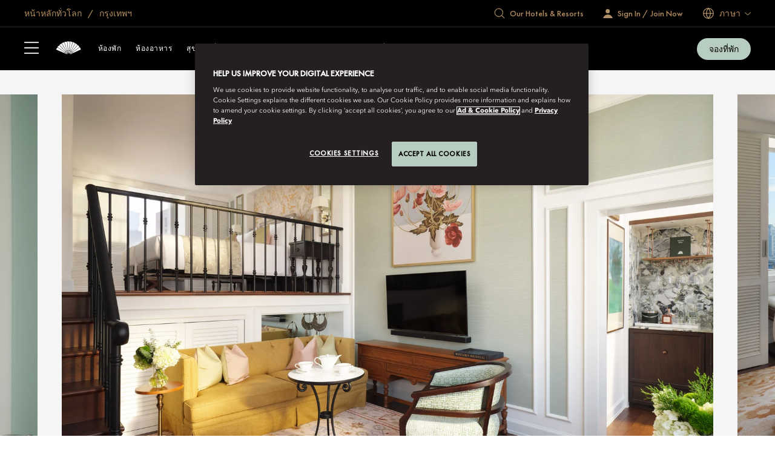

--- FILE ---
content_type: text/html; charset=utf-8
request_url: https://www.mandarinoriental.com/th/bangkok/chao-phraya-river/stay/chao-phraya-room
body_size: 80904
content:
<!doctype html>
<html lang="th">

<head>
    <meta charset="utf-8">
    <meta name="viewport" content="width=device-width, initial-scale=1">
    <meta name="google-site-verification" content="VCC8Iu95FC_Yh6-ySR1S7EB-zTPOU2fWPzTmDKyCAPs" />
    
    
        <link rel="canonical" href="https://www.mandarinoriental.com/th/bangkok/chao-phraya-river/stay/chao-phraya-room" />

        <link rel="alternate" hreflang="th" href="https://www.mandarinoriental.com/th/bangkok/chao-phraya-river/stay/chao-phraya-room" />


    <link rel="mask-icon" color="#312a29" href="/img/icons/logo-icon.svg" />
    <link rel="icon" sizes="16x16" href="/img/icons/favicon-16x16.png" />
    <link rel="icon" sizes="32x32" href="/img/icons/favicon-32x32.png" />
    <link rel="icon" sizes="48x48" href="/img/icons/favicon-48x48.png" />
    <link rel="icon" sizes="64x64" href="/img/icons/favicon-64x64.png" />
    <link rel="icon" sizes="128x128" href="/img/icons/favicon-128x128.png" />
    <link rel="icon" sizes="256x256" href="/img/icons/favicon-256x256.png" />
    <link rel="icon" sizes="36x36" href="/img/icons/android-36x36.png" />
    <link rel="icon" sizes="48x48" href="/img/icons/android-48x48.png" />
    <link rel="icon" sizes="72x72" href="/img/icons/android-72x72.png" />
    <link rel="icon" sizes="96x96" href="/img/icons/android-96x96.png" />
    <link rel="icon" sizes="144x144" href="/img/icons/android-144x144.png" />
    <link rel="icon" sizes="192x192" href="/img/icons/android-192x192.png" />
    <link rel="apple-touch-icon" sizes="60x60" href="/img/icons/apple-touch-icon-60x60.png" />
    <link rel="apple-touch-icon" sizes="76x76" href="/img/icons/apple-touch-icon-76x76.png" />
    <link rel="apple-touch-icon" sizes="120x120" href="/img/icons/apple-touch-icon-120x120.png" />
    <link rel="apple-touch-icon" sizes="152x152" href="/img/icons/apple-touch-icon-152x152.png" />
    <link rel="apple-touch-icon" sizes="167x167" href="/img/icons/apple-touch-icon-167x167.png" />
    <link rel="apple-touch-icon" sizes="180x180" href="/img/icons/apple-touch-icon-180x180.png" />
    <link rel="apple-touch-icon-precomposed" sizes="180x180" href="/img/icons/apple-touch-icon-180x180.png" />
    <link rel="manifest" crossorigin="use-credentials" href="/app.webmanifest" />
    
    <link rel="stylesheet" href="/corporate/corporate.css?v=2.29.0-beta.1-14" />

    
    
    
        <script type="text/javascript">
            var CookieConsentGroup = "";
        </script>
<script type="text/javascript" >
// Google Consent script needs to fire before OneTrust. 
// Define dataLayer and the gtag function. 
window.dataLayer = window.dataLayer || []; 
function gtag(){dataLayer.push(arguments);} 
// Default ad_storage to 'denied' as a placeholder 
// Determine actual values based on business requirements 
gtag('consent', 'default', { 
	ad_storage: "denied", 
    analytics_storage: "denied", 
    functionality_storage: "denied", 
    personalization_storage: "denied", 
    security_storage: "denied",  
    ad_user_data: "denied",
    ad_personalization: "denied", 
}); 
</script> 
<!-- Google tag (gtag.js) --> 
<script src="
https://www.googletagmanager.com/gtag/js?id=G-FSQWZL83JH"></script>

<script type="text/javascript" >
if (window.location.hostname == "www.mandarinoriental.com.cn") {
<!-- OneTrust Cookies Consent Notice start for mandarinoriental.com.cn -->
document.write("<script src='/oneTrust/cn/oneTrust_production/consent/0e0c3646-f295-4c43-b3d9-c35739f84d87/OtAutoBlock.js'><\/script>")
document.write("<script charset='UTF-8' data-domain-script='0e0c3646-f295-4c43-b3d9-c35739f84d87' src='/oneTrust/cn/oneTrust_production/scripttemplates/otSDKStub.js' data-language='zh-Hans'><\/script>") 
function OptanonWrapper() {}
<!-- OneTrust Cookies Consent Notice end for mandarinoriental.com.cn -->
} else {
<!-- OneTrust Cookies Consent Notice start for MOHG EN site -->
document.write("<script charset='UTF-8' data-domain-script='1245adc6-46b9-4c58-8391-211df33d9e87' src='https://cdn.cookielaw.org/scripttemplates/otSDKStub.js'><\/script>") 
function OptanonWrapper() {} 
<!-- OneTrust Cookies Consent Notice end for MOHG EN site -->
}
</script>

    


    <title> &#xE2B;&#xE49;&#xE2D;&#xE07;&#xE40;&#xE08;&#xE49;&#xE32;&#xE1E;&#xE23;&#xE30;&#xE22;&#xE32; </title>
    <meta name="twitter:title" content=" &#xE2B;&#xE49;&#xE2D;&#xE07;&#xE40;&#xE08;&#xE49;&#xE32;&#xE1E;&#xE23;&#xE30;&#xE22;&#xE32; " />

    <meta name="description" content="&#xE2B;&#xE49;&#xE2D;&#xE07;&#xE1E;&#xE31;&#xE01;&#xE40;&#xE2B;&#xE25;&#xE48;&#xE32;&#xE19;&#xE35;&#xE49;&#xE21;&#xE35;&#xE01;&#xE32;&#xE23;&#xE15;&#xE01;&#xE41;&#xE15;&#xE48;&#xE07;&#xE17;&#xE35;&#xE48;&#xE44;&#xE14;&#xE49;&#xE23;&#xE31;&#xE1A;&#xE41;&#xE23;&#xE07;&#xE1A;&#xE31;&#xE19;&#xE14;&#xE32;&#xE25;&#xE43;&#xE08;&#xE08;&#xE32;&#xE01;&#xE2A;&#xE16;&#xE32;&#xE1B;&#xE31;&#xE15;&#xE22;&#xE01;&#xE23;&#xE23;&#xE21;&#xE22;&#xE38;&#xE04;&#xE42;&#xE04;&#xE42;&#xE25;&#xE40;&#xE19;&#xE35;&#xE22;&#xE25; &#xE21;&#xE2D;&#xE07;&#xE40;&#xE2B;&#xE47;&#xE19;&#xE27;&#xE34;&#xE27;&#xE2A;&#xE27;&#xE19;&#xE41;&#xE25;&#xE30;&#xE41;&#xE21;&#xE48;&#xE19;&#xE49;&#xE33;" />
    <meta name="twitter:description" content="&#xE2B;&#xE49;&#xE2D;&#xE07;&#xE1E;&#xE31;&#xE01;&#xE40;&#xE2B;&#xE25;&#xE48;&#xE32;&#xE19;&#xE35;&#xE49;&#xE21;&#xE35;&#xE01;&#xE32;&#xE23;&#xE15;&#xE01;&#xE41;&#xE15;&#xE48;&#xE07;&#xE17;&#xE35;&#xE48;&#xE44;&#xE14;&#xE49;&#xE23;&#xE31;&#xE1A;&#xE41;&#xE23;&#xE07;&#xE1A;&#xE31;&#xE19;&#xE14;&#xE32;&#xE25;&#xE43;&#xE08;&#xE08;&#xE32;&#xE01;&#xE2A;&#xE16;&#xE32;&#xE1B;&#xE31;&#xE15;&#xE22;&#xE01;&#xE23;&#xE23;&#xE21;&#xE22;&#xE38;&#xE04;&#xE42;&#xE04;&#xE42;&#xE25;&#xE40;&#xE19;&#xE35;&#xE22;&#xE25; &#xE21;&#xE2D;&#xE07;&#xE40;&#xE2B;&#xE47;&#xE19;&#xE27;&#xE34;&#xE27;&#xE2A;&#xE27;&#xE19;&#xE41;&#xE25;&#xE30;&#xE41;&#xE21;&#xE48;&#xE19;&#xE49;&#xE33;" />










<meta name="robots" content="INDEX,FOLLOW" />

<meta name="robots" content="ARCHIVE" />



    
    <script>
        ;(function(win, doc, style, timeout) {
            var STYLE_ID = 'at-body-style';
            function getParent(){return doc.getElementsByTagName('head')[0];}
            function addStyle(parent,id,def){
                if(!parent){return;}
                var style=doc.createElement('style');
                style.id=id;
                style.innerHTML=def;
                parent.appendChild(style);
            }
            function removeStyle(parent,id){
                if(!parent){return;}
                var style=doc.getElementById(id);
                if(!style){return;}
                parent.removeChild(style);
            }
            addStyle(getParent(), STYLE_ID, style);
            setTimeout(function(){
                removeStyle(getParent(), STYLE_ID);
            }, timeout);
        })(window, document, "body {opacity: 0 !important}", 3000);
    </script>
    <script>
        window.adobeDataLayer = window.adobeDataLayer || [];
    </script>
    <script src="//assets.adobedtm.com/3eb63c9a5226/00630f5f8e12/launch-8f86470d1a8c.min.js" async></script>

<script>
    var DefaultDataLayer = {
  "page": {
    "name": "home \u003E\u003E bangkok \u003E\u003E chao-phraya-river \u003E\u003E stay \u003E\u003E chao phraya room",
    "hotelCode": "510",
    "template": "Property - Room Detail",
    "outlet": "responsive",
    "language": "\u0E44\u0E17\u0E22",
    "url": "http://mccld1stma6ok7s8asrfdr.azurefd.net/th/bangkok/chao-phraya-river/stay/chao-phraya-room",
    "siteSection": "home - bangkok - chao-phraya-river - stay - chao phraya room"
  },
  "user": {
    "accountNumber": "",
    "accountType": "",
    "loginState": "visitor",
    "email": "",
    "agencyName": ""
  }
};
</script>

    <!-- Placeholder 'script-page-specific-metadata' was empty. -->


<script>(window.BOOMR_mq=window.BOOMR_mq||[]).push(["addVar",{"rua.upush":"false","rua.cpush":"true","rua.upre":"false","rua.cpre":"false","rua.uprl":"false","rua.cprl":"false","rua.cprf":"false","rua.trans":"SJ-b0879a17-7375-41f2-a093-aebaab9ec23c","rua.cook":"false","rua.ims":"false","rua.ufprl":"false","rua.cfprl":"true","rua.isuxp":"false","rua.texp":"norulematch","rua.ceh":"false","rua.ueh":"false","rua.ieh.st":"0"}]);</script>
                              <script>!function(e){var n="https://s.go-mpulse.net/boomerang/";if("False"=="True")e.BOOMR_config=e.BOOMR_config||{},e.BOOMR_config.PageParams=e.BOOMR_config.PageParams||{},e.BOOMR_config.PageParams.pci=!0,n="https://s2.go-mpulse.net/boomerang/";if(window.BOOMR_API_key="ECKT5-EZ9LH-5WTKE-KYVRF-R5NMM",function(){function e(){if(!o){var e=document.createElement("script");e.id="boomr-scr-as",e.src=window.BOOMR.url,e.async=!0,i.parentNode.appendChild(e),o=!0}}function t(e){o=!0;var n,t,a,r,d=document,O=window;if(window.BOOMR.snippetMethod=e?"if":"i",t=function(e,n){var t=d.createElement("script");t.id=n||"boomr-if-as",t.src=window.BOOMR.url,BOOMR_lstart=(new Date).getTime(),e=e||d.body,e.appendChild(t)},!window.addEventListener&&window.attachEvent&&navigator.userAgent.match(/MSIE [67]\./))return window.BOOMR.snippetMethod="s",void t(i.parentNode,"boomr-async");a=document.createElement("IFRAME"),a.src="about:blank",a.title="",a.role="presentation",a.loading="eager",r=(a.frameElement||a).style,r.width=0,r.height=0,r.border=0,r.display="none",i.parentNode.appendChild(a);try{O=a.contentWindow,d=O.document.open()}catch(_){n=document.domain,a.src="javascript:var d=document.open();d.domain='"+n+"';void(0);",O=a.contentWindow,d=O.document.open()}if(n)d._boomrl=function(){this.domain=n,t()},d.write("<bo"+"dy onload='document._boomrl();'>");else if(O._boomrl=function(){t()},O.addEventListener)O.addEventListener("load",O._boomrl,!1);else if(O.attachEvent)O.attachEvent("onload",O._boomrl);d.close()}function a(e){window.BOOMR_onload=e&&e.timeStamp||(new Date).getTime()}if(!window.BOOMR||!window.BOOMR.version&&!window.BOOMR.snippetExecuted){window.BOOMR=window.BOOMR||{},window.BOOMR.snippetStart=(new Date).getTime(),window.BOOMR.snippetExecuted=!0,window.BOOMR.snippetVersion=12,window.BOOMR.url=n+"ECKT5-EZ9LH-5WTKE-KYVRF-R5NMM";var i=document.currentScript||document.getElementsByTagName("script")[0],o=!1,r=document.createElement("link");if(r.relList&&"function"==typeof r.relList.supports&&r.relList.supports("preload")&&"as"in r)window.BOOMR.snippetMethod="p",r.href=window.BOOMR.url,r.rel="preload",r.as="script",r.addEventListener("load",e),r.addEventListener("error",function(){t(!0)}),setTimeout(function(){if(!o)t(!0)},3e3),BOOMR_lstart=(new Date).getTime(),i.parentNode.appendChild(r);else t(!1);if(window.addEventListener)window.addEventListener("load",a,!1);else if(window.attachEvent)window.attachEvent("onload",a)}}(),"".length>0)if(e&&"performance"in e&&e.performance&&"function"==typeof e.performance.setResourceTimingBufferSize)e.performance.setResourceTimingBufferSize();!function(){if(BOOMR=e.BOOMR||{},BOOMR.plugins=BOOMR.plugins||{},!BOOMR.plugins.AK){var n="true"=="true"?1:0,t="",a="ck7vpeqx2klk42ly4miq-f-fc0147410-clientnsv4-s.akamaihd.net",i="false"=="true"?2:1,o={"ak.v":"39","ak.cp":"757069","ak.ai":parseInt("707789",10),"ak.ol":"0","ak.cr":9,"ak.ipv":4,"ak.proto":"h2","ak.rid":"6c8e5d6b","ak.r":47358,"ak.a2":n,"ak.m":"a","ak.n":"essl","ak.bpcip":"18.191.87.0","ak.cport":34844,"ak.gh":"23.208.24.230","ak.quicv":"","ak.tlsv":"tls1.3","ak.0rtt":"","ak.0rtt.ed":"","ak.csrc":"-","ak.acc":"","ak.t":"1769530129","ak.ak":"hOBiQwZUYzCg5VSAfCLimQ==C8ltDIxH68rUKtmi8b6xK3kcFcuCeKZAvOTe4ojGIWyi61KvGcFYzsDD+iU8RwlXjFbMgU2UvMqxITBAavC59pkOplCHOEP1UMPeDIdspCFkEcMCkFSpeg4zH+SfhdgqYThJc2bKZXSGDR+U98RsDSqL6unD50RwXkrLaxPJcm3TJ/dmnPyEXBW8458BhFJ1zNjPUJe5+ONah3BmXCE5jmMLV8SEGhEtQmx99nXMUopFIMeNUZo32aUCYzp6D073RPbULkobsyCgjdncOeVuoRd9VOPyg0knZtpQtKE/u60QX3sJOqyVJjUrBMKDnZ/HC0HWzKTmxfMKYc7shfUA03J8bGu+2mzRHqCp3o/OAZE6pbRQjkBA1rZiQMYpErEHnZHduj0Gyv8gpl1VrMpH65vHJsuNBHaZIvHa7l4lh24=","ak.pv":"171","ak.dpoabenc":"","ak.tf":i};if(""!==t)o["ak.ruds"]=t;var r={i:!1,av:function(n){var t="http.initiator";if(n&&(!n[t]||"spa_hard"===n[t]))o["ak.feo"]=void 0!==e.aFeoApplied?1:0,BOOMR.addVar(o)},rv:function(){var e=["ak.bpcip","ak.cport","ak.cr","ak.csrc","ak.gh","ak.ipv","ak.m","ak.n","ak.ol","ak.proto","ak.quicv","ak.tlsv","ak.0rtt","ak.0rtt.ed","ak.r","ak.acc","ak.t","ak.tf"];BOOMR.removeVar(e)}};BOOMR.plugins.AK={akVars:o,akDNSPreFetchDomain:a,init:function(){if(!r.i){var e=BOOMR.subscribe;e("before_beacon",r.av,null,null),e("onbeacon",r.rv,null,null),r.i=!0}return this},is_complete:function(){return!0}}}}()}(window);</script></head>

<body class="env:production">
    
    <!-- Placeholder 'header-content-script' was empty. -->

    
    


    
    <div id="skip-links" class="skip-links">
        <ul>
            <li><a href="#header">&#xE02;&#xE49;&#xE32;&#xE21;&#xE44;&#xE1B;&#xE17;&#xE35;&#xE48;&#xE01;&#xE32;&#xE23;&#xE19;&#xE33;&#xE17;&#xE32;&#xE07;</a></li>
            <li><a href="#content">&#xE02;&#xE49;&#xE32;&#xE21;&#xE44;&#xE1B;&#xE17;&#xE35;&#xE48;&#xE40;&#xE19;&#xE37;&#xE49;&#xE2D;&#xE2B;&#xE32;</a></li>
            <li><a href="#footer">&#xE02;&#xE49;&#xE32;&#xE21;&#xE44;&#xE1B;&#xE17;&#xE35;&#xE48;&#xE2A;&#xE48;&#xE27;&#xE19;&#xE17;&#xE49;&#xE32;&#xE22;</a></li>
        </ul>
    </div>

    <div id="app">
        



<div class="corporate ">
    <sticky-header ref="stickyHeader" fixed-header='fixed-header'>
        <header slot-scope="{ greetingSignInIsMounted }" id="header" class="header">
            <div id="header-global" class="header-global">
                <div class="header-global-wrapper contained">
                    <div class="header-global-steps">
                        <ul>
                            <li>
                                <a href="/th">
                                    <span class="icon-home icon"></span>
                                    <span class="label">
                                        &#xE2B;&#xE19;&#xE49;&#xE32;&#xE2B;&#xE25;&#xE31;&#xE01;&#xE17;&#xE31;&#xE48;&#xE27;&#xE42;&#xE25;&#xE01;
                                    </span>
                                </a>
                            </li>
                                <li>
                                    <a href="/th/bangkok/chao-phraya-river">
                                        &#xE01;&#xE23;&#xE38;&#xE07;&#xE40;&#xE17;&#xE1E;&#xE2F;
                                    </a>
                                </li>
                        </ul>
                    </div>
                    <div class="header-global-utilities">
                        


    <div class="generic-search-wrapper">
        <generic-search search-placeholder="Find Your Destination " all-label="All" filter-by-category="" :items="[&#xD;&#xA;  {&#xD;&#xA;    &quot;label&quot;: &quot;\u0E2D\u0E32\u0E1A\u0E39 \u0E14\u0E32\u0E1A\u0E35&quot;,&#xD;&#xA;    &quot;shortDescription&quot;: &quot;\u0E2A\u0E2B\u0E23\u0E31\u0E10\u0E2D\u0E32\u0E2B\u0E23\u0E31\u0E1A\u0E40\u0E2D\u0E21\u0E34\u0E40\u0E23\u0E15\u0E2A\u0E4C&quot;,&#xD;&#xA;    &quot;category&quot;: &quot;\u0E15\u0E30\u0E27\u0E31\u0E19\u0E2D\u0E2D\u0E01\u0E01\u0E25\u0E32\u0E07\u0E41\u0E25\u0E30\u0E41\u0E2D\u0E1F\u0E23\u0E34\u0E01\u0E32&quot;,&#xD;&#xA;    &quot;urlPath&quot;: &quot;/th/abu-dhabi/emirates-palace?search=abu-dhabi&quot;,&#xD;&#xA;    &quot;urlTarget&quot;: &quot;_self&quot;&#xD;&#xA;  },&#xD;&#xA;  {&#xD;&#xA;    &quot;label&quot;: &quot;\u0E2D\u0E31\u0E21\u0E2A\u0E40\u0E15\u0E2D\u0E23\u0E4C\u0E14\u0E31\u0E21&quot;,&#xD;&#xA;    &quot;shortDescription&quot;: &quot;\u0E40\u0E19\u0E40\u0E18\u0E2D\u0E23\u0E4C\u0E41\u0E25\u0E19\u0E14\u0E4C&quot;,&#xD;&#xA;    &quot;category&quot;: &quot;\u0E22\u0E38\u0E42\u0E23\u0E1B&quot;,&#xD;&#xA;    &quot;urlPath&quot;: &quot;/th/amsterdam/conservatorium?search=amsterdam&quot;,&#xD;&#xA;    &quot;urlTarget&quot;: &quot;_self&quot;&#xD;&#xA;  },&#xD;&#xA;  {&#xD;&#xA;    &quot;label&quot;: &quot;\u0E01\u0E23\u0E38\u0E07\u0E40\u0E17\u0E1E\u0E2F&quot;,&#xD;&#xA;    &quot;shortDescription&quot;: &quot;\u0E44\u0E17\u0E22&quot;,&#xD;&#xA;    &quot;category&quot;: &quot;\u0E40\u0E2D\u0E40\u0E0A\u0E35\u0E22-\u0E41\u0E1B\u0E0B\u0E34\u0E1F\u0E34\u0E01&quot;,&#xD;&#xA;    &quot;urlPath&quot;: &quot;/th/bangkok/chao-phraya-river?search=bangkok&quot;,&#xD;&#xA;    &quot;urlTarget&quot;: &quot;_self&quot;&#xD;&#xA;  },&#xD;&#xA;  {&#xD;&#xA;    &quot;label&quot;: &quot;\u0E1A\u0E32\u0E23\u0E4C\u0E40\u0E0B\u0E42\u0E25\u0E19\u0E32 &quot;,&#xD;&#xA;    &quot;shortDescription&quot;: &quot;\u0E2A\u0E40\u0E1B\u0E19&quot;,&#xD;&#xA;    &quot;category&quot;: &quot;\u0E22\u0E38\u0E42\u0E23\u0E1B&quot;,&#xD;&#xA;    &quot;urlPath&quot;: &quot;/th/barcelona/passeig-de-gracia?search=barcelona&quot;,&#xD;&#xA;    &quot;urlTarget&quot;: &quot;_self&quot;&#xD;&#xA;  },&#xD;&#xA;  {&#xD;&#xA;    &quot;label&quot;: &quot;\u0E1B\u0E31\u0E01\u0E01\u0E34\u0E48\u0E07 - \u0E40\u0E09\u0E35\u0E22\u0E19\u0E40\u0E2B\u0E21\u0E34\u0E19&quot;,&#xD;&#xA;    &quot;shortDescription&quot;: &quot;\u0E08\u0E35\u0E19&quot;,&#xD;&#xA;    &quot;category&quot;: &quot;\u0E40\u0E2D\u0E40\u0E0A\u0E35\u0E22-\u0E41\u0E1B\u0E0B\u0E34\u0E1F\u0E34\u0E01&quot;,&#xD;&#xA;    &quot;urlPath&quot;: &quot;/th/beijing/qianmen?search=beijing-qianmen&quot;,&#xD;&#xA;    &quot;urlTarget&quot;: &quot;_self&quot;&#xD;&#xA;  },&#xD;&#xA;  {&#xD;&#xA;    &quot;label&quot;: &quot;\u0E1B\u0E31\u0E01\u0E01\u0E34\u0E48\u0E07 - \u0E2B\u0E27\u0E31\u0E07\u0E1D\u0E39\u0E08\u0E34\u0E48\u0E07&quot;,&#xD;&#xA;    &quot;shortDescription&quot;: &quot;\u0E08\u0E35\u0E19&quot;,&#xD;&#xA;    &quot;category&quot;: &quot;\u0E40\u0E2D\u0E40\u0E0A\u0E35\u0E22-\u0E41\u0E1B\u0E0B\u0E34\u0E1F\u0E34\u0E01&quot;,&#xD;&#xA;    &quot;urlPath&quot;: &quot;/th/beijing/wangfujing?search=beijing-wangfujing&quot;,&#xD;&#xA;    &quot;urlTarget&quot;: &quot;_self&quot;&#xD;&#xA;  },&#xD;&#xA;  {&#xD;&#xA;    &quot;label&quot;: &quot;\u0E42\u0E1A\u0E14\u0E23\u0E31\u0E21&quot;,&#xD;&#xA;    &quot;shortDescription&quot;: &quot;\u0E15\u0E38\u0E23\u0E01\u0E35&quot;,&#xD;&#xA;    &quot;category&quot;: &quot;\u0E22\u0E38\u0E42\u0E23\u0E1B&quot;,&#xD;&#xA;    &quot;urlPath&quot;: &quot;/th/bodrum/paradise-bay?search=bodrum&quot;,&#xD;&#xA;    &quot;urlTarget&quot;: &quot;_self&quot;&#xD;&#xA;  },&#xD;&#xA;  {&#xD;&#xA;    &quot;label&quot;: &quot;\u0E1A\u0E2D\u0E2A\u0E15\u0E31\u0E19&quot;,&#xD;&#xA;    &quot;shortDescription&quot;: &quot;\u0E2A\u0E2B\u0E23\u0E31\u0E10\u0E2D\u0E40\u0E21\u0E23\u0E34\u0E01\u0E32&quot;,&#xD;&#xA;    &quot;category&quot;: &quot;\u0E17\u0E27\u0E35\u0E1B\u0E2D\u0E40\u0E21\u0E23\u0E34\u0E01\u0E32&quot;,&#xD;&#xA;    &quot;urlPath&quot;: &quot;/th/boston/back-bay?search=boston&quot;,&#xD;&#xA;    &quot;urlTarget&quot;: &quot;_self&quot;&#xD;&#xA;  },&#xD;&#xA;  {&#xD;&#xA;    &quot;label&quot;: &quot;\u0E04\u0E32\u0E19\u0E39\u0E2D\u0E31\u0E19&quot;,&#xD;&#xA;    &quot;shortDescription&quot;: &quot;\u0E40\u0E0B\u0E19\u0E15\u0E4C\u0E27\u0E34\u0E19\u0E40\u0E0B\u0E19\u0E15\u0E4C\u0E41\u0E25\u0E30\u0E40\u0E01\u0E23\u0E19\u0E32\u0E14\u0E35\u0E19\u0E2A\u0E4C&quot;,&#xD;&#xA;    &quot;category&quot;: &quot;\u0E17\u0E27\u0E35\u0E1B\u0E2D\u0E40\u0E21\u0E23\u0E34\u0E01\u0E32&quot;,&#xD;&#xA;    &quot;urlPath&quot;: &quot;/th/canouan/caribbean?search=canouan&quot;,&#xD;&#xA;    &quot;urlTarget&quot;: &quot;_self&quot;&#xD;&#xA;  },&#xD;&#xA;  {&#xD;&#xA;    &quot;label&quot;: &quot;\u0E04\u0E2D\u0E2A\u0E15\u0E49\u0E32 \u0E19\u0E32\u0E27\u0E32\u0E23\u0E34\u0E42\u0E19\u0E48&quot;,&#xD;&#xA;    &quot;shortDescription&quot;: &quot;\u0E01\u0E23\u0E35\u0E0B&quot;,&#xD;&#xA;    &quot;category&quot;: &quot;\u0E22\u0E38\u0E42\u0E23\u0E1B&quot;,&#xD;&#xA;    &quot;urlPath&quot;: &quot;/th/costa-navarino/messenia?search=costa-navarino&quot;,&#xD;&#xA;    &quot;urlTarget&quot;: &quot;_self&quot;&#xD;&#xA;  },&#xD;&#xA;  {&#xD;&#xA;    &quot;label&quot;: &quot;\u0E0A\u0E32\u0E22\u0E1D\u0E31\u0E48\u0E07\u0E40\u0E14\u0E0B\u0E32\u0E23\u0E39&quot;,&#xD;&#xA;    &quot;shortDescription&quot;: &quot;\u0E21\u0E32\u0E40\u0E25\u0E40\u0E0B\u0E35\u0E22&quot;,&#xD;&#xA;    &quot;category&quot;: &quot;\u0E40\u0E2D\u0E40\u0E0A\u0E35\u0E22&quot;,&#xD;&#xA;    &quot;urlPath&quot;: &quot;/th/desaru-coast/kota-tinggi?search=desaru-coast&quot;,&#xD;&#xA;    &quot;urlTarget&quot;: &quot;_self&quot;&#xD;&#xA;  },&#xD;&#xA;  {&#xD;&#xA;    &quot;label&quot;: &quot;\u0E42\u0E14\u0E2E\u0E32&quot;,&#xD;&#xA;    &quot;shortDescription&quot;: &quot;\u0E01\u0E32\u0E15\u0E32\u0E23\u0E4C&quot;,&#xD;&#xA;    &quot;category&quot;: &quot;\u0E15\u0E30\u0E27\u0E31\u0E19\u0E2D\u0E2D\u0E01\u0E01\u0E25\u0E32\u0E07\u0E41\u0E25\u0E30\u0E41\u0E2D\u0E1F\u0E23\u0E34\u0E01\u0E32&quot;,&#xD;&#xA;    &quot;urlPath&quot;: &quot;/th/doha/msheireb?search=doha&quot;,&#xD;&#xA;    &quot;urlTarget&quot;: &quot;_self&quot;&#xD;&#xA;  },&#xD;&#xA;  {&#xD;&#xA;    &quot;label&quot;: &quot;\u0E14\u0E39\u0E44\u0E1A - \u0E14\u0E32\u0E27\u0E19\u0E4C\u0E17\u0E32\u0E27\u0E19\u0E4C&quot;,&#xD;&#xA;    &quot;shortDescription&quot;: &quot;\u0E2A\u0E2B\u0E23\u0E31\u0E10\u0E2D\u0E32\u0E2B\u0E23\u0E31\u0E1A\u0E40\u0E2D\u0E21\u0E34\u0E40\u0E23\u0E15\u0E2A\u0E4C&quot;,&#xD;&#xA;    &quot;category&quot;: &quot;\u0E15\u0E30\u0E27\u0E31\u0E19\u0E2D\u0E2D\u0E01\u0E01\u0E25\u0E32\u0E07\u0E41\u0E25\u0E30\u0E41\u0E2D\u0E1F\u0E23\u0E34\u0E01\u0E32&quot;,&#xD;&#xA;    &quot;urlPath&quot;: &quot;/th/dubai/downtown?search=dubai-downtown&quot;,&#xD;&#xA;    &quot;urlTarget&quot;: &quot;_self&quot;&#xD;&#xA;  },&#xD;&#xA;  {&#xD;&#xA;    &quot;label&quot;: &quot;\u0E14\u0E39\u0E44\u0E1A - \u0E08\u0E39\u0E40\u0E21\u0E23\u0E32\u0E2B\u0E4C \u0E1A\u0E35\u0E0A&quot;,&#xD;&#xA;    &quot;shortDescription&quot;: &quot;\u0E2A\u0E2B\u0E23\u0E31\u0E10\u0E2D\u0E32\u0E2B\u0E23\u0E31\u0E1A\u0E40\u0E2D\u0E21\u0E34\u0E40\u0E23\u0E15\u0E2A\u0E4C&quot;,&#xD;&#xA;    &quot;category&quot;: &quot;\u0E15\u0E30\u0E27\u0E31\u0E19\u0E2D\u0E2D\u0E01\u0E01\u0E25\u0E32\u0E07\u0E41\u0E25\u0E30\u0E41\u0E2D\u0E1F\u0E23\u0E34\u0E01\u0E32&quot;,&#xD;&#xA;    &quot;urlPath&quot;: &quot;/th/dubai/jumeira-beach?search=dubai-jumeira-beach&quot;,&#xD;&#xA;    &quot;urlTarget&quot;: &quot;_self&quot;&#xD;&#xA;  },&#xD;&#xA;  {&#xD;&#xA;    &quot;label&quot;: &quot;\u0E40\u0E08\u0E19\u0E35\u0E27\u0E32&quot;,&#xD;&#xA;    &quot;shortDescription&quot;: &quot;\u0E2A\u0E27\u0E34\u0E15\u0E40\u0E0B\u0E2D\u0E23\u0E4C\u0E41\u0E25\u0E19\u0E14\u0E4C&quot;,&#xD;&#xA;    &quot;category&quot;: &quot;\u0E22\u0E38\u0E42\u0E23\u0E1B&quot;,&#xD;&#xA;    &quot;urlPath&quot;: &quot;/th/geneva/rhone-river?search=geneva&quot;,&#xD;&#xA;    &quot;urlTarget&quot;: &quot;_self&quot;&#xD;&#xA;  },&#xD;&#xA;  {&#xD;&#xA;    &quot;label&quot;: &quot;\u0E01\u0E27\u0E32\u0E07\u0E42\u0E08\u0E27&quot;,&#xD;&#xA;    &quot;shortDescription&quot;: &quot;\u0E08\u0E35\u0E19&quot;,&#xD;&#xA;    &quot;category&quot;: &quot;\u0E40\u0E2D\u0E40\u0E0A\u0E35\u0E22-\u0E41\u0E1B\u0E0B\u0E34\u0E1F\u0E34\u0E01&quot;,&#xD;&#xA;    &quot;urlPath&quot;: &quot;/th/guangzhou/tianhe?search=guangzhou&quot;,&#xD;&#xA;    &quot;urlTarget&quot;: &quot;_self&quot;&#xD;&#xA;  },&#xD;&#xA;  {&#xD;&#xA;    &quot;label&quot;: &quot;\u0E2E\u0E48\u0E2D\u0E07\u0E01\u0E07 - \u0E41\u0E21\u0E19\u0E14\u0E32\u0E23\u0E34\u0E19 \u0E42\u0E2D\u0E40\u0E23\u0E35\u0E22\u0E19\u0E40\u0E15\u0E47\u0E25&quot;,&#xD;&#xA;    &quot;shortDescription&quot;: &quot;\u0E40\u0E02\u0E15\u0E01\u0E32\u0E23\u0E1B\u0E01\u0E04\u0E23\u0E2D\u0E07\u0E1E\u0E34\u0E40\u0E28\u0E29\u0E02\u0E2D\u0E07\u0E08\u0E35\u0E19&quot;,&#xD;&#xA;    &quot;category&quot;: &quot;\u0E40\u0E2D\u0E40\u0E0A\u0E35\u0E22-\u0E41\u0E1B\u0E0B\u0E34\u0E1F\u0E34\u0E01&quot;,&#xD;&#xA;    &quot;urlPath&quot;: &quot;/th/hong-kong/victoria-harbour?search=hong-kong-mandarin-oriental&quot;,&#xD;&#xA;    &quot;urlTarget&quot;: &quot;_self&quot;&#xD;&#xA;  },&#xD;&#xA;  {&#xD;&#xA;    &quot;label&quot;: &quot;\u0E2E\u0E48\u0E2D\u0E07\u0E01\u0E07 - \u0E40\u0E14\u0E2D\u0E30 \u0E41\u0E25\u0E19\u0E14\u0E4C\u0E21\u0E32\u0E23\u0E4C\u0E01&quot;,&#xD;&#xA;    &quot;shortDescription&quot;: &quot;\u0E40\u0E02\u0E15\u0E01\u0E32\u0E23\u0E1B\u0E01\u0E04\u0E23\u0E2D\u0E07\u0E1E\u0E34\u0E40\u0E28\u0E29\u0E02\u0E2D\u0E07\u0E08\u0E35\u0E19&quot;,&#xD;&#xA;    &quot;category&quot;: &quot;\u0E40\u0E2D\u0E40\u0E0A\u0E35\u0E22-\u0E41\u0E1B\u0E0B\u0E34\u0E1F\u0E34\u0E01&quot;,&#xD;&#xA;    &quot;urlPath&quot;: &quot;/th/hong-kong/the-landmark?search=hong-kong-the-landmark&quot;,&#xD;&#xA;    &quot;urlTarget&quot;: &quot;_self&quot;&#xD;&#xA;  },&#xD;&#xA;  {&#xD;&#xA;    &quot;label&quot;: &quot;\u0E2D\u0E34\u0E2A\u0E15\u0E31\u0E19\u0E1A\u0E39\u0E25&quot;,&#xD;&#xA;    &quot;shortDescription&quot;: &quot;\u0E15\u0E38\u0E23\u0E01\u0E35&quot;,&#xD;&#xA;    &quot;category&quot;: &quot;\u0E22\u0E38\u0E42\u0E23\u0E1B&quot;,&#xD;&#xA;    &quot;urlPath&quot;: &quot;/th/istanbul/bosphorus?search=istanbul&quot;,&#xD;&#xA;    &quot;urlTarget&quot;: &quot;_self&quot;&#xD;&#xA;  },&#xD;&#xA;  {&#xD;&#xA;    &quot;label&quot;: &quot;\u0E08\u0E32\u0E01\u0E32\u0E23\u0E4C\u0E15\u0E32&quot;,&#xD;&#xA;    &quot;shortDescription&quot;: &quot;\u0E2D\u0E34\u0E19\u0E42\u0E14\u0E19\u0E34\u0E40\u0E0B\u0E35\u0E22&quot;,&#xD;&#xA;    &quot;category&quot;: &quot;\u0E40\u0E2D\u0E40\u0E0A\u0E35\u0E22-\u0E41\u0E1B\u0E0B\u0E34\u0E1F\u0E34\u0E01&quot;,&#xD;&#xA;    &quot;urlPath&quot;: &quot;/th/jakarta/jalan-mh-thamrin?search=jakarta&quot;,&#xD;&#xA;    &quot;urlTarget&quot;: &quot;_self&quot;&#xD;&#xA;  },&#xD;&#xA;  {&#xD;&#xA;    &quot;label&quot;: &quot;\u0E01\u0E31\u0E27\u0E25\u0E32\u0E25\u0E31\u0E21\u0E40\u0E1B\u0E2D\u0E23\u0E4C&quot;,&#xD;&#xA;    &quot;shortDescription&quot;: &quot;\u0E21\u0E32\u0E40\u0E25\u0E40\u0E0B\u0E35\u0E22&quot;,&#xD;&#xA;    &quot;category&quot;: &quot;\u0E40\u0E2D\u0E40\u0E0A\u0E35\u0E22-\u0E41\u0E1B\u0E0B\u0E34\u0E1F\u0E34\u0E01&quot;,&#xD;&#xA;    &quot;urlPath&quot;: &quot;/th/kuala-lumpur/petronas-towers?search=kuala-lumpur&quot;,&#xD;&#xA;    &quot;urlTarget&quot;: &quot;_self&quot;&#xD;&#xA;  },&#xD;&#xA;  {&#xD;&#xA;    &quot;label&quot;: &quot;\u0E40\u0E25\u0E04\u0E42\u0E04\u0E42\u0E21\u0E48&quot;,&#xD;&#xA;    &quot;shortDescription&quot;: &quot;\u0E2D\u0E34\u0E15\u0E32\u0E25\u0E35&quot;,&#xD;&#xA;    &quot;category&quot;: &quot;\u0E22\u0E38\u0E42\u0E23\u0E1B&quot;,&#xD;&#xA;    &quot;urlPath&quot;: &quot;/th/lake-como/blevio?search=lake-como&quot;,&#xD;&#xA;    &quot;urlTarget&quot;: &quot;_self&quot;&#xD;&#xA;  },&#xD;&#xA;  {&#xD;&#xA;    &quot;label&quot;: &quot;\u0E25\u0E2D\u0E19\u0E14\u0E2D\u0E19 - \u0E44\u0E2E\u0E14\u0E4C \u0E1B\u0E32\u0E23\u0E4C\u0E01&quot;,&#xD;&#xA;    &quot;shortDescription&quot;: &quot;\u0E2A\u0E2B\u0E23\u0E32\u0E0A\u0E2D\u0E32\u0E13\u0E32\u0E08\u0E31\u0E01\u0E23&quot;,&#xD;&#xA;    &quot;category&quot;: &quot;\u0E22\u0E38\u0E42\u0E23\u0E1B&quot;,&#xD;&#xA;    &quot;urlPath&quot;: &quot;/th/london/hyde-park?search=london-hyde-park&quot;,&#xD;&#xA;    &quot;urlTarget&quot;: &quot;_self&quot;&#xD;&#xA;  },&#xD;&#xA;  {&#xD;&#xA;    &quot;label&quot;: &quot;\u0E25\u0E2D\u0E19\u0E14\u0E2D\u0E19 - \u0E40\u0E21\u0E22\u0E4C\u0E41\u0E1F\u0E23\u0E4C&quot;,&#xD;&#xA;    &quot;shortDescription&quot;: &quot;\u0E2A\u0E2B\u0E23\u0E32\u0E0A\u0E2D\u0E32\u0E13\u0E32\u0E08\u0E31\u0E01\u0E23&quot;,&#xD;&#xA;    &quot;category&quot;: &quot;\u0E22\u0E38\u0E42\u0E23\u0E1B&quot;,&#xD;&#xA;    &quot;urlPath&quot;: &quot;/th/london/mayfair?search=london-mayfair&quot;,&#xD;&#xA;    &quot;urlTarget&quot;: &quot;_self&quot;&#xD;&#xA;  },&#xD;&#xA;  {&#xD;&#xA;    &quot;label&quot;: &quot;\u0E25\u0E39\u0E40\u0E0B\u0E34\u0E23\u0E4C\u0E19&quot;,&#xD;&#xA;    &quot;shortDescription&quot;: &quot;\u0E2A\u0E27\u0E34\u0E15\u0E40\u0E0B\u0E2D\u0E23\u0E4C\u0E41\u0E25\u0E19\u0E14\u0E4C&quot;,&#xD;&#xA;    &quot;category&quot;: &quot;\u0E22\u0E38\u0E42\u0E23\u0E1B&quot;,&#xD;&#xA;    &quot;urlPath&quot;: &quot;/th/luzern/palace?search=luzern&quot;,&#xD;&#xA;    &quot;urlTarget&quot;: &quot;_self&quot;&#xD;&#xA;  },&#xD;&#xA;  {&#xD;&#xA;    &quot;label&quot;: &quot;\u0E21\u0E32\u0E40\u0E01\u0E4A\u0E32&quot;,&#xD;&#xA;    &quot;shortDescription&quot;: &quot;\u0E40\u0E02\u0E15\u0E01\u0E32\u0E23\u0E1B\u0E01\u0E04\u0E23\u0E2D\u0E07\u0E1E\u0E34\u0E40\u0E28\u0E29\u0E02\u0E2D\u0E07\u0E08\u0E35\u0E19&quot;,&#xD;&#xA;    &quot;category&quot;: &quot;\u0E40\u0E2D\u0E40\u0E0A\u0E35\u0E22-\u0E41\u0E1B\u0E0B\u0E34\u0E1F\u0E34\u0E01&quot;,&#xD;&#xA;    &quot;urlPath&quot;: &quot;/th/macau/one-central?search=macau&quot;,&#xD;&#xA;    &quot;urlTarget&quot;: &quot;_self&quot;&#xD;&#xA;  },&#xD;&#xA;  {&#xD;&#xA;    &quot;label&quot;: &quot;\u0E21\u0E32\u0E14\u0E23\u0E34\u0E14&quot;,&#xD;&#xA;    &quot;shortDescription&quot;: &quot;\u0E2A\u0E40\u0E1B\u0E19&quot;,&#xD;&#xA;    &quot;category&quot;: &quot;\u0E22\u0E38\u0E42\u0E23\u0E1B&quot;,&#xD;&#xA;    &quot;urlPath&quot;: &quot;/th/madrid/hotel-ritz?search=madrid&quot;,&#xD;&#xA;    &quot;urlTarget&quot;: &quot;_self&quot;&#xD;&#xA;  },&#xD;&#xA;  {&#xD;&#xA;    &quot;label&quot;: &quot;\u0E40\u0E01\u0E32\u0E30\u0E21\u0E32\u0E08\u0E2D\u0E23\u0E4C\u0E01\u0E32&quot;,&#xD;&#xA;    &quot;shortDescription&quot;: &quot;\u0E2A\u0E40\u0E1B\u0E19&quot;,&#xD;&#xA;    &quot;category&quot;: &quot;\u0E22\u0E38\u0E42\u0E23\u0E1B&quot;,&#xD;&#xA;    &quot;urlPath&quot;: &quot;/th/mallorca/punta-negra?search=mallorca&quot;,&#xD;&#xA;    &quot;urlTarget&quot;: &quot;_self&quot;&#xD;&#xA;  },&#xD;&#xA;  {&#xD;&#xA;    &quot;label&quot;: &quot;\u0E21\u0E32\u0E23\u0E32\u0E40\u0E01\u0E0B&quot;,&#xD;&#xA;    &quot;shortDescription&quot;: &quot;\u0E42\u0E21\u0E23\u0E47\u0E2D\u0E01\u0E42\u0E01&quot;,&#xD;&#xA;    &quot;category&quot;: &quot;\u0E15\u0E30\u0E27\u0E31\u0E19\u0E2D\u0E2D\u0E01\u0E01\u0E25\u0E32\u0E07\u0E41\u0E25\u0E30\u0E41\u0E2D\u0E1F\u0E23\u0E34\u0E01\u0E32&quot;,&#xD;&#xA;    &quot;urlPath&quot;: &quot;/th/marrakech/la-medina?search=marrakech&quot;,&#xD;&#xA;    &quot;urlTarget&quot;: &quot;_self&quot;&#xD;&#xA;  },&#xD;&#xA;  {&#xD;&#xA;    &quot;label&quot;: &quot;\u0E44\u0E21\u0E2D\u0E32\u0E21\u0E35 (\u0E40\u0E1B\u0E34\u0E14\u0E17\u0E33\u0E01\u0E32\u0E23\u0E2D\u0E35\u0E01\u0E04\u0E23\u0E31\u0E49\u0E07\u0E43\u0E19\u0E1B\u0E35 2573)&quot;,&#xD;&#xA;    &quot;shortDescription&quot;: &quot;\u0E2A\u0E2B\u0E23\u0E31\u0E10\u0E2D\u0E40\u0E21\u0E23\u0E34\u0E01\u0E32&quot;,&#xD;&#xA;    &quot;category&quot;: &quot;\u0E17\u0E27\u0E35\u0E1B\u0E2D\u0E40\u0E21\u0E23\u0E34\u0E01\u0E32&quot;,&#xD;&#xA;    &quot;urlPath&quot;: &quot;/th/miami/brickell-key?search=miami&quot;,&#xD;&#xA;    &quot;urlTarget&quot;: &quot;_self&quot;&#xD;&#xA;  },&#xD;&#xA;  {&#xD;&#xA;    &quot;label&quot;: &quot;\u0E21\u0E34\u0E25\u0E32\u0E19&quot;,&#xD;&#xA;    &quot;shortDescription&quot;: &quot;\u0E2D\u0E34\u0E15\u0E32\u0E25\u0E35&quot;,&#xD;&#xA;    &quot;category&quot;: &quot;\u0E22\u0E38\u0E42\u0E23\u0E1B&quot;,&#xD;&#xA;    &quot;urlPath&quot;: &quot;/th/milan/la-scala?search=milan&quot;,&#xD;&#xA;    &quot;urlTarget&quot;: &quot;_self&quot;&#xD;&#xA;  },&#xD;&#xA;  {&#xD;&#xA;    &quot;label&quot;: &quot;\u0E21\u0E34\u0E27\u0E19\u0E34\u0E01&quot;,&#xD;&#xA;    &quot;shortDescription&quot;: &quot;\u0E40\u0E22\u0E2D\u0E23\u0E21\u0E19\u0E35&quot;,&#xD;&#xA;    &quot;category&quot;: &quot;\u0E22\u0E38\u0E42\u0E23\u0E1B&quot;,&#xD;&#xA;    &quot;urlPath&quot;: &quot;/th/munich/altstadt?search=munich&quot;,&#xD;&#xA;    &quot;urlTarget&quot;: &quot;_self&quot;&#xD;&#xA;  },&#xD;&#xA;  {&#xD;&#xA;    &quot;label&quot;: &quot;\u0E21\u0E31\u0E2A\u0E01\u0E31\u0E15&quot;,&#xD;&#xA;    &quot;shortDescription&quot;: &quot;\u0E42\u0E2D\u0E21\u0E32\u0E19&quot;,&#xD;&#xA;    &quot;category&quot;: &quot;\u0E15\u0E30\u0E27\u0E31\u0E19\u0E2D\u0E2D\u0E01\u0E01\u0E25\u0E32\u0E07\u0E41\u0E25\u0E30\u0E41\u0E2D\u0E1F\u0E23\u0E34\u0E01\u0E32&quot;,&#xD;&#xA;    &quot;urlPath&quot;: &quot;/th/muscat/shatti-al-qurum?search=muscat&quot;,&#xD;&#xA;    &quot;urlTarget&quot;: &quot;_self&quot;&#xD;&#xA;  },&#xD;&#xA;  {&#xD;&#xA;    &quot;label&quot;: &quot;\u0E19\u0E34\u0E27\u0E22\u0E2D\u0E23\u0E4C\u0E01&quot;,&#xD;&#xA;    &quot;shortDescription&quot;: &quot;\u0E2A\u0E2B\u0E23\u0E31\u0E10\u0E2D\u0E40\u0E21\u0E23\u0E34\u0E01\u0E32&quot;,&#xD;&#xA;    &quot;category&quot;: &quot;\u0E17\u0E27\u0E35\u0E1B\u0E2D\u0E40\u0E21\u0E23\u0E34\u0E01\u0E32&quot;,&#xD;&#xA;    &quot;urlPath&quot;: &quot;/th/new-york/manhattan?search=new-york&quot;,&#xD;&#xA;    &quot;urlTarget&quot;: &quot;_self&quot;&#xD;&#xA;  },&#xD;&#xA;  {&#xD;&#xA;    &quot;label&quot;: &quot;\u0E1B\u0E32\u0E23\u0E35\u0E2A&quot;,&#xD;&#xA;    &quot;shortDescription&quot;: &quot;\u0E1D\u0E23\u0E31\u0E48\u0E07\u0E40\u0E28\u0E2A&quot;,&#xD;&#xA;    &quot;category&quot;: &quot;\u0E22\u0E38\u0E42\u0E23\u0E1B&quot;,&#xD;&#xA;    &quot;urlPath&quot;: &quot;/th/paris/place-vendome?search=paris&quot;,&#xD;&#xA;    &quot;urlTarget&quot;: &quot;_self&quot;&#xD;&#xA;  },&#xD;&#xA;  {&#xD;&#xA;    &quot;label&quot;: &quot;\u0E1B\u0E32\u0E23\u0E35\u0E2A - \u0E25\u0E39\u0E40\u0E17\u0E40\u0E17\u0E35\u0E22&quot;,&#xD;&#xA;    &quot;shortDescription&quot;: &quot;\u0E1D\u0E23\u0E31\u0E48\u0E07\u0E40\u0E28\u0E2A&quot;,&#xD;&#xA;    &quot;category&quot;: &quot;\u0E22\u0E38\u0E42\u0E23\u0E1B&quot;,&#xD;&#xA;    &quot;urlPath&quot;: &quot;/th/paris/lutetia?search=paris-lutetia&quot;,&#xD;&#xA;    &quot;urlTarget&quot;: &quot;_self&quot;&#xD;&#xA;  },&#xD;&#xA;  {&#xD;&#xA;    &quot;label&quot;: &quot;\u0E1B\u0E23\u0E32\u0E01&quot;,&#xD;&#xA;    &quot;shortDescription&quot;: &quot;\u0E2A\u0E32\u0E18\u0E32\u0E23\u0E13\u0E23\u0E31\u0E10\u0E40\u0E0A\u0E47\u0E01&quot;,&#xD;&#xA;    &quot;category&quot;: &quot;\u0E22\u0E38\u0E42\u0E23\u0E1B&quot;,&#xD;&#xA;    &quot;urlPath&quot;: &quot;/th/prague/mala-strana?search=prague&quot;,&#xD;&#xA;    &quot;urlTarget&quot;: &quot;_self&quot;&#xD;&#xA;  },&#xD;&#xA;  {&#xD;&#xA;    &quot;label&quot;: &quot;\u0E23\u0E34\u0E22\u0E32\u0E14&quot;,&#xD;&#xA;    &quot;shortDescription&quot;: &quot;\u0E0B\u0E32\u0E2D\u0E38\u0E14\u0E35\u0E2D\u0E32\u0E23\u0E30\u0E40\u0E1A\u0E35\u0E22&quot;,&#xD;&#xA;    &quot;category&quot;: &quot;\u0E15\u0E30\u0E27\u0E31\u0E19\u0E2D\u0E2D\u0E01\u0E01\u0E25\u0E32\u0E07\u0E41\u0E25\u0E30\u0E41\u0E2D\u0E1F\u0E23\u0E34\u0E01\u0E32&quot;,&#xD;&#xA;    &quot;urlPath&quot;: &quot;/th/riyadh/olaya?search=riyadh&quot;,&#xD;&#xA;    &quot;urlTarget&quot;: &quot;_self&quot;&#xD;&#xA;  },&#xD;&#xA;  {&#xD;&#xA;    &quot;label&quot;: &quot;\u0E0B\u0E31\u0E19\u0E15\u0E34\u0E2D\u0E32\u0E42\u0E01 &quot;,&#xD;&#xA;    &quot;shortDescription&quot;: &quot;\u0E0A\u0E34\u0E25\u0E35&quot;,&#xD;&#xA;    &quot;category&quot;: &quot;\u0E17\u0E27\u0E35\u0E1B\u0E2D\u0E40\u0E21\u0E23\u0E34\u0E01\u0E32&quot;,&#xD;&#xA;    &quot;urlPath&quot;: &quot;/th/santiago/las-condes?search=santiago&quot;,&#xD;&#xA;    &quot;urlTarget&quot;: &quot;_self&quot;&#xD;&#xA;  },&#xD;&#xA;  {&#xD;&#xA;    &quot;label&quot;: &quot;\u0E0B\u0E32\u0E19\u0E22\u0E48\u0E32&quot;,&#xD;&#xA;    &quot;shortDescription&quot;: &quot;\u0E08\u0E35\u0E19&quot;,&#xD;&#xA;    &quot;category&quot;: &quot;\u0E40\u0E2D\u0E40\u0E0A\u0E35\u0E22-\u0E41\u0E1B\u0E0B\u0E34\u0E1F\u0E34\u0E01&quot;,&#xD;&#xA;    &quot;urlPath&quot;: &quot;/th/sanya/dadonghai?search=sanya&quot;,&#xD;&#xA;    &quot;urlTarget&quot;: &quot;_self&quot;&#xD;&#xA;  },&#xD;&#xA;  {&#xD;&#xA;    &quot;label&quot;: &quot;\u0E40\u0E0B\u0E35\u0E48\u0E22\u0E07\u0E44\u0E2E\u0E49&quot;,&#xD;&#xA;    &quot;shortDescription&quot;: &quot;\u0E08\u0E35\u0E19&quot;,&#xD;&#xA;    &quot;category&quot;: &quot;\u0E40\u0E2D\u0E40\u0E0A\u0E35\u0E22-\u0E41\u0E1B\u0E0B\u0E34\u0E1F\u0E34\u0E01&quot;,&#xD;&#xA;    &quot;urlPath&quot;: &quot;/th/shanghai/pudong?search=shanghai&quot;,&#xD;&#xA;    &quot;urlTarget&quot;: &quot;_self&quot;&#xD;&#xA;  },&#xD;&#xA;  {&#xD;&#xA;    &quot;label&quot;: &quot;\u0E40\u0E0B\u0E34\u0E19\u0E40\u0E08\u0E34\u0E49\u0E19&quot;,&#xD;&#xA;    &quot;shortDescription&quot;: &quot;\u0E08\u0E35\u0E19&quot;,&#xD;&#xA;    &quot;category&quot;: &quot;\u0E40\u0E2D\u0E40\u0E0A\u0E35\u0E22-\u0E41\u0E1B\u0E0B\u0E34\u0E1F\u0E34\u0E01&quot;,&#xD;&#xA;    &quot;urlPath&quot;: &quot;/th/shenzhen/futian?search=shenzhen&quot;,&#xD;&#xA;    &quot;urlTarget&quot;: &quot;_self&quot;&#xD;&#xA;  },&#xD;&#xA;  {&#xD;&#xA;    &quot;label&quot;: &quot;\u0E2A\u0E34\u0E07\u0E04\u0E42\u0E1B\u0E23\u0E4C&quot;,&#xD;&#xA;    &quot;shortDescription&quot;: &quot;\u0E2A\u0E34\u0E07\u0E04\u0E42\u0E1B\u0E23\u0E4C&quot;,&#xD;&#xA;    &quot;category&quot;: &quot;\u0E40\u0E2D\u0E40\u0E0A\u0E35\u0E22-\u0E41\u0E1B\u0E0B\u0E34\u0E1F\u0E34\u0E01&quot;,&#xD;&#xA;    &quot;urlPath&quot;: &quot;/th/singapore/marina-bay?search=singapore&quot;,&#xD;&#xA;    &quot;urlTarget&quot;: &quot;_self&quot;&#xD;&#xA;  },&#xD;&#xA;  {&#xD;&#xA;    &quot;label&quot;: &quot;\u0E44\u0E17\u0E40\u0E1B&quot;,&#xD;&#xA;    &quot;shortDescription&quot;: &quot;&quot;,&#xD;&#xA;    &quot;category&quot;: &quot;\u0E40\u0E2D\u0E40\u0E0A\u0E35\u0E22-\u0E41\u0E1B\u0E0B\u0E34\u0E1F\u0E34\u0E01&quot;,&#xD;&#xA;    &quot;urlPath&quot;: &quot;/th/taipei/songshan?search=taipei&quot;,&#xD;&#xA;    &quot;urlTarget&quot;: &quot;_self&quot;&#xD;&#xA;  },&#xD;&#xA;  {&#xD;&#xA;    &quot;label&quot;: &quot;\u0E42\u0E15\u0E40\u0E01\u0E35\u0E22\u0E27&quot;,&#xD;&#xA;    &quot;shortDescription&quot;: &quot;\u0E0D\u0E35\u0E48\u0E1B\u0E38\u0E48\u0E19&quot;,&#xD;&#xA;    &quot;category&quot;: &quot;\u0E40\u0E2D\u0E40\u0E0A\u0E35\u0E22-\u0E41\u0E1B\u0E0B\u0E34\u0E1F\u0E34\u0E01&quot;,&#xD;&#xA;    &quot;urlPath&quot;: &quot;/th/tokyo?search=tokyo&quot;,&#xD;&#xA;    &quot;urlTarget&quot;: &quot;_self&quot;&#xD;&#xA;  },&#xD;&#xA;  {&#xD;&#xA;    &quot;label&quot;: &quot;\u0E40\u0E27\u0E35\u0E22\u0E19\u0E19\u0E32&quot;,&#xD;&#xA;    &quot;shortDescription&quot;: &quot;\u0E2D\u0E2D\u0E2A\u0E40\u0E15\u0E23\u0E35\u0E22&quot;,&#xD;&#xA;    &quot;category&quot;: &quot;\u0E22\u0E38\u0E42\u0E23\u0E1B&quot;,&#xD;&#xA;    &quot;urlPath&quot;: &quot;/th/vienna/inner-city?search=vienna&quot;,&#xD;&#xA;    &quot;urlTarget&quot;: &quot;_self&quot;&#xD;&#xA;  },&#xD;&#xA;  {&#xD;&#xA;    &quot;label&quot;: &quot;\u0E0B\u0E39\u0E23\u0E34\u0E01&quot;,&#xD;&#xA;    &quot;shortDescription&quot;: &quot;\u0E2A\u0E27\u0E34\u0E15\u0E40\u0E0B\u0E2D\u0E23\u0E4C\u0E41\u0E25\u0E19\u0E14\u0E4C&quot;,&#xD;&#xA;    &quot;category&quot;: &quot;\u0E22\u0E38\u0E42\u0E23\u0E1B&quot;,&#xD;&#xA;    &quot;urlPath&quot;: &quot;/th/zurich/savoy?search=zurich&quot;,&#xD;&#xA;    &quot;urlTarget&quot;: &quot;_self&quot;&#xD;&#xA;  },&#xD;&#xA;  {&#xD;&#xA;    &quot;label&quot;: &quot;\u0E40\u0E14\u0E2D\u0E30\u0E40\u0E23\u0E2A\u0E0B\u0E34\u0E40\u0E14\u0E19\u0E0B\u0E4C \u0E41\u0E2D\u0E17 \u0E41\u0E21\u0E19\u0E14\u0E32\u0E23\u0E34\u0E19 \u0E42\u0E2D\u0E40\u0E23\u0E35\u0E22\u0E19\u0E40\u0E15\u0E47\u0E25 \u0E01\u0E23\u0E38\u0E07\u0E40\u0E17\u0E1E\u0E2F&quot;,&#xD;&#xA;    &quot;shortDescription&quot;: &quot;\u0E44\u0E17\u0E22&quot;,&#xD;&#xA;    &quot;category&quot;: &quot;\u0E17\u0E35\u0E48\u0E1E\u0E31\u0E01\u0E2D\u0E32\u0E28\u0E31\u0E22&quot;,&#xD;&#xA;    &quot;urlPath&quot;: &quot;/th/residences/current/bangkok?search=the-residences-at-mo-bangkok&quot;,&#xD;&#xA;    &quot;urlTarget&quot;: &quot;_self&quot;&#xD;&#xA;  },&#xD;&#xA;  {&#xD;&#xA;    &quot;label&quot;: &quot;\u0E41\u0E21\u0E19\u0E14\u0E32\u0E23\u0E34\u0E19 \u0E42\u0E2D\u0E40\u0E23\u0E35\u0E22\u0E19\u0E40\u0E15\u0E47\u0E25 \u0E40\u0E23\u0E2A\u0E0B\u0E34\u0E40\u0E14\u0E19\u0E0B\u0E4C \u0E1A\u0E32\u0E23\u0E4C\u0E40\u0E0B\u0E42\u0E25\u0E19\u0E32&quot;,&#xD;&#xA;    &quot;shortDescription&quot;: &quot;\u0E2A\u0E40\u0E1B\u0E19&quot;,&#xD;&#xA;    &quot;category&quot;: &quot;\u0E17\u0E35\u0E48\u0E1E\u0E31\u0E01\u0E2D\u0E32\u0E28\u0E31\u0E22&quot;,&#xD;&#xA;    &quot;urlPath&quot;: &quot;/th/residences/current/barcelona?search=mo-residences-barcelona&quot;,&#xD;&#xA;    &quot;urlTarget&quot;: &quot;_self&quot;&#xD;&#xA;  },&#xD;&#xA;  {&#xD;&#xA;    &quot;label&quot;: &quot;\u0E41\u0E21\u0E19\u0E14\u0E32\u0E23\u0E34\u0E19 \u0E42\u0E2D\u0E40\u0E23\u0E35\u0E22\u0E19\u0E40\u0E15\u0E47\u0E25 \u0E40\u0E23\u0E2A\u0E0B\u0E34\u0E40\u0E14\u0E19\u0E0B\u0E4C \u0E40\u0E1A\u0E40\u0E27\u0E2D\u0E23\u0E4C\u0E25\u0E35 \u0E2E\u0E34\u0E25\u0E2A\u0E4C&quot;,&#xD;&#xA;    &quot;shortDescription&quot;: &quot;\u0E2A\u0E2B\u0E23\u0E31\u0E10\u0E2D\u0E40\u0E21\u0E23\u0E34\u0E01\u0E32&quot;,&#xD;&#xA;    &quot;category&quot;: &quot;\u0E17\u0E35\u0E48\u0E1E\u0E31\u0E01\u0E2D\u0E32\u0E28\u0E31\u0E22&quot;,&#xD;&#xA;    &quot;urlPath&quot;: &quot;/th/residences/current/beverly-hills?search=mo-residences-beverly-hills&quot;,&#xD;&#xA;    &quot;urlTarget&quot;: &quot;_self&quot;&#xD;&#xA;  },&#xD;&#xA;  {&#xD;&#xA;    &quot;label&quot;: &quot;\u0E40\u0E14\u0E2D\u0E30\u0E40\u0E23\u0E2A\u0E0B\u0E34\u0E40\u0E14\u0E19\u0E0B\u0E4C \u0E41\u0E2D\u0E17 \u0E41\u0E21\u0E19\u0E14\u0E32\u0E23\u0E34\u0E19 \u0E42\u0E2D\u0E40\u0E23\u0E35\u0E22\u0E19\u0E40\u0E15\u0E47\u0E25 \u0E42\u0E1A\u0E04\u0E32 \u0E23\u0E32\u0E15\u0E31\u0E19&quot;,&#xD;&#xA;    &quot;shortDescription&quot;: &quot;\u0E44\u0E21\u0E48\u0E19\u0E32\u0E19\u0E40\u0E01\u0E34\u0E19\u0E23\u0E2D&quot;,&#xD;&#xA;    &quot;category&quot;: &quot;\u0E17\u0E35\u0E48\u0E1E\u0E31\u0E01\u0E2D\u0E32\u0E28\u0E31\u0E22&quot;,&#xD;&#xA;    &quot;urlPath&quot;: &quot;/th/residences/upcoming/boca-raton?search=the-residences-at-mo-boca-raton&quot;,&#xD;&#xA;    &quot;urlTarget&quot;: &quot;_self&quot;&#xD;&#xA;  },&#xD;&#xA;  {&#xD;&#xA;    &quot;label&quot;: &quot;\u0E40\u0E14\u0E2D\u0E30\u0E40\u0E23\u0E2A\u0E0B\u0E34\u0E40\u0E14\u0E19\u0E0B\u0E4C \u0E41\u0E2D\u0E17 \u0E41\u0E21\u0E19\u0E14\u0E32\u0E23\u0E34\u0E19 \u0E42\u0E2D\u0E40\u0E23\u0E35\u0E22\u0E19\u0E40\u0E15\u0E47\u0E25 \u0E42\u0E1A\u0E14\u0E23\u0E31\u0E21&quot;,&#xD;&#xA;    &quot;shortDescription&quot;: &quot;\u0E15\u0E38\u0E23\u0E01\u0E35&quot;,&#xD;&#xA;    &quot;category&quot;: &quot;\u0E17\u0E35\u0E48\u0E1E\u0E31\u0E01\u0E2D\u0E32\u0E28\u0E31\u0E22&quot;,&#xD;&#xA;    &quot;urlPath&quot;: &quot;/th/residences/current/bodrum?search=the-residences-at-mo-bodrum&quot;,&#xD;&#xA;    &quot;urlTarget&quot;: &quot;_self&quot;&#xD;&#xA;  },&#xD;&#xA;  {&#xD;&#xA;    &quot;label&quot;: &quot;\u0E40\u0E14\u0E2D\u0E30\u0E40\u0E23\u0E2A\u0E0B\u0E34\u0E40\u0E14\u0E19\u0E0B\u0E4C \u0E41\u0E2D\u0E17 \u0E41\u0E21\u0E19\u0E14\u0E32\u0E23\u0E34\u0E19 \u0E42\u0E2D\u0E40\u0E23\u0E35\u0E22\u0E19\u0E40\u0E15\u0E47\u0E25 \u0E1A\u0E2D\u0E2A\u0E15\u0E31\u0E19&quot;,&#xD;&#xA;    &quot;shortDescription&quot;: &quot;\u0E2A\u0E2B\u0E23\u0E31\u0E10\u0E2D\u0E40\u0E21\u0E23\u0E34\u0E01\u0E32&quot;,&#xD;&#xA;    &quot;category&quot;: &quot;\u0E17\u0E35\u0E48\u0E1E\u0E31\u0E01\u0E2D\u0E32\u0E28\u0E31\u0E22&quot;,&#xD;&#xA;    &quot;urlPath&quot;: &quot;/th/residences/current/boston?search=the-residences-at-mo-boston&quot;,&#xD;&#xA;    &quot;urlTarget&quot;: &quot;_self&quot;&#xD;&#xA;  },&#xD;&#xA;  {&#xD;&#xA;    &quot;label&quot;: &quot;\u0E41\u0E21\u0E19\u0E14\u0E32\u0E23\u0E34\u0E19 \u0E42\u0E2D\u0E40\u0E23\u0E35\u0E22\u0E19\u0E40\u0E15\u0E47\u0E25 \u0E40\u0E23\u0E2A\u0E0B\u0E34\u0E40\u0E14\u0E19\u0E0B\u0E4C \u0E1F\u0E34\u0E1F\u0E17\u0E4C \u0E2D\u0E40\u0E27\u0E19\u0E34\u0E27&quot;,&#xD;&#xA;    &quot;shortDescription&quot;: &quot;\u0E2A\u0E2B\u0E23\u0E31\u0E10\u0E2D\u0E40\u0E21\u0E23\u0E34\u0E01\u0E32&quot;,&#xD;&#xA;    &quot;category&quot;: &quot;\u0E17\u0E35\u0E48\u0E1E\u0E31\u0E01\u0E2D\u0E32\u0E28\u0E31\u0E22&quot;,&#xD;&#xA;    &quot;urlPath&quot;: &quot;/th/residences/current/fifth-avenue-new-york?search=mo-residences-fifth-avenue&quot;,&#xD;&#xA;    &quot;urlTarget&quot;: &quot;_self&quot;&#xD;&#xA;  },&#xD;&#xA;  {&#xD;&#xA;    &quot;label&quot;: &quot;\u0E40\u0E14\u0E2D\u0E30\u0E40\u0E23\u0E2A\u0E0B\u0E34\u0E40\u0E14\u0E19\u0E0B\u0E4C \u0E41\u0E2D\u0E17 \u0E41\u0E21\u0E19\u0E14\u0E32\u0E23\u0E34\u0E19 \u0E42\u0E2D\u0E40\u0E23\u0E35\u0E22\u0E19\u0E40\u0E15\u0E47\u0E25 \u0E41\u0E01\u0E23\u0E19\u0E14\u0E4C\u0E40\u0E04\u0E22\u0E4C\u0E41\u0E21\u0E19&quot;,&#xD;&#xA;    &quot;shortDescription&quot;: &quot;\u0E44\u0E21\u0E48\u0E19\u0E32\u0E19\u0E40\u0E01\u0E34\u0E19\u0E23\u0E2D&quot;,&#xD;&#xA;    &quot;category&quot;: &quot;\u0E17\u0E35\u0E48\u0E1E\u0E31\u0E01\u0E2D\u0E32\u0E28\u0E31\u0E22&quot;,&#xD;&#xA;    &quot;urlPath&quot;: &quot;/th/residences/upcoming/grand-cayman?search=the-residences-at-mo-grand-cayman&quot;,&#xD;&#xA;    &quot;urlTarget&quot;: &quot;_self&quot;&#xD;&#xA;  },&#xD;&#xA;  {&#xD;&#xA;    &quot;label&quot;: &quot;\u0E40\u0E14\u0E2D\u0E30\u0E40\u0E23\u0E2A\u0E0B\u0E34\u0E40\u0E14\u0E19\u0E0B\u0E4C \u0E41\u0E2D\u0E17 \u0E41\u0E21\u0E19\u0E14\u0E32\u0E23\u0E34\u0E19 \u0E42\u0E2D\u0E40\u0E23\u0E35\u0E22\u0E19\u0E40\u0E15\u0E47\u0E25 \u0E2E\u0E2D\u0E42\u0E19\u0E25\u0E39\u0E25\u0E39&quot;,&#xD;&#xA;    &quot;shortDescription&quot;: &quot;\u0E44\u0E21\u0E48\u0E19\u0E32\u0E19\u0E40\u0E01\u0E34\u0E19\u0E23\u0E2D&quot;,&#xD;&#xA;    &quot;category&quot;: &quot;\u0E17\u0E35\u0E48\u0E1E\u0E31\u0E01\u0E2D\u0E32\u0E28\u0E31\u0E22&quot;,&#xD;&#xA;    &quot;urlPath&quot;: &quot;/th/residences/upcoming/honolulu?search=the-residences-at-mo-honolulu&quot;,&#xD;&#xA;    &quot;urlTarget&quot;: &quot;_self&quot;&#xD;&#xA;  },&#xD;&#xA;  {&#xD;&#xA;    &quot;label&quot;: &quot;\u0E40\u0E14\u0E2D\u0E30\u0E40\u0E23\u0E2A\u0E0B\u0E34\u0E40\u0E14\u0E19\u0E0B\u0E4C \u0E41\u0E2D\u0E17 \u0E41\u0E21\u0E19\u0E14\u0E32\u0E23\u0E34\u0E19 \u0E42\u0E2D\u0E40\u0E23\u0E35\u0E22\u0E19\u0E40\u0E15\u0E47\u0E25 \u0E25\u0E2D\u0E19\u0E14\u0E2D\u0E19&quot;,&#xD;&#xA;    &quot;shortDescription&quot;: &quot;\u0E2A\u0E2B\u0E23\u0E32\u0E0A\u0E2D\u0E32\u0E13\u0E32\u0E08\u0E31\u0E01\u0E23&quot;,&#xD;&#xA;    &quot;category&quot;: &quot;\u0E17\u0E35\u0E48\u0E1E\u0E31\u0E01\u0E2D\u0E32\u0E28\u0E31\u0E22&quot;,&#xD;&#xA;    &quot;urlPath&quot;: &quot;/th/residences/current/hyde-park-london?search=the-residences-at-mo-london&quot;,&#xD;&#xA;    &quot;urlTarget&quot;: &quot;_self&quot;&#xD;&#xA;  },&#xD;&#xA;  {&#xD;&#xA;    &quot;label&quot;: &quot;\u0E41\u0E21\u0E19\u0E14\u0E32\u0E23\u0E34\u0E19 \u0E42\u0E2D\u0E40\u0E23\u0E35\u0E22\u0E19\u0E40\u0E15\u0E47\u0E25 \u0E40\u0E23\u0E2A\u0E0B\u0E34\u0E40\u0E14\u0E19\u0E0B\u0E4C \u0E21\u0E32\u0E14\u0E23\u0E34\u0E14&quot;,&#xD;&#xA;    &quot;shortDescription&quot;: &quot;\u0E44\u0E21\u0E48\u0E19\u0E32\u0E19\u0E40\u0E01\u0E34\u0E19\u0E23\u0E2D&quot;,&#xD;&#xA;    &quot;category&quot;: &quot;\u0E17\u0E35\u0E48\u0E1E\u0E31\u0E01\u0E2D\u0E32\u0E28\u0E31\u0E22&quot;,&#xD;&#xA;    &quot;urlPath&quot;: &quot;/th/residences/upcoming/madrid?search=mo-residences-madrid&quot;,&#xD;&#xA;    &quot;urlTarget&quot;: &quot;_self&quot;&#xD;&#xA;  },&#xD;&#xA;  {&#xD;&#xA;    &quot;label&quot;: &quot;\u0E40\u0E14\u0E2D\u0E30\u0E40\u0E23\u0E2A\u0E0B\u0E34\u0E40\u0E14\u0E19\u0E0B\u0E4C \u0E41\u0E2D\u0E17 \u0E41\u0E21\u0E19\u0E14\u0E32\u0E23\u0E34\u0E19 \u0E42\u0E2D\u0E40\u0E23\u0E35\u0E22\u0E19\u0E40\u0E15\u0E47\u0E25 \u0E40\u0E21\u0E22\u0E4C\u0E41\u0E1F\u0E23\u0E4C \u0E25\u0E2D\u0E19\u0E14\u0E2D\u0E19&quot;,&#xD;&#xA;    &quot;shortDescription&quot;: &quot;\u0E2A\u0E2B\u0E23\u0E32\u0E0A\u0E2D\u0E32\u0E13\u0E32\u0E08\u0E31\u0E01\u0E23&quot;,&#xD;&#xA;    &quot;category&quot;: &quot;\u0E17\u0E35\u0E48\u0E1E\u0E31\u0E01\u0E2D\u0E32\u0E28\u0E31\u0E22&quot;,&#xD;&#xA;    &quot;urlPath&quot;: &quot;/th/residences/current/mayfair-london?search=the-residences-at-mo-mayfair-london&quot;,&#xD;&#xA;    &quot;urlTarget&quot;: &quot;_self&quot;&#xD;&#xA;  },&#xD;&#xA;  {&#xD;&#xA;    &quot;label&quot;: &quot;\u0E40\u0E14\u0E2D\u0E30\u0E40\u0E23\u0E2A\u0E0B\u0E34\u0E40\u0E14\u0E19\u0E0B\u0E4C \u0E41\u0E2D\u0E17 \u0E41\u0E21\u0E19\u0E14\u0E32\u0E23\u0E34\u0E19 \u0E42\u0E2D\u0E40\u0E23\u0E35\u0E22\u0E19\u0E40\u0E15\u0E47\u0E25 \u0E21\u0E32\u0E40\u0E01\u0E4A\u0E32&quot;,&#xD;&#xA;    &quot;shortDescription&quot;: &quot;\u0E08\u0E35\u0E19&quot;,&#xD;&#xA;    &quot;category&quot;: &quot;\u0E17\u0E35\u0E48\u0E1E\u0E31\u0E01\u0E2D\u0E32\u0E28\u0E31\u0E22&quot;,&#xD;&#xA;    &quot;urlPath&quot;: &quot;/th/residences/current/macau?search=the-residences-at-mo-macau&quot;,&#xD;&#xA;    &quot;urlTarget&quot;: &quot;_self&quot;&#xD;&#xA;  },&#xD;&#xA;  {&#xD;&#xA;    &quot;label&quot;: &quot;\u0E40\u0E14\u0E2D\u0E30\u0E40\u0E23\u0E2A\u0E0B\u0E34\u0E40\u0E14\u0E19\u0E0B\u0E4C \u0E41\u0E2D\u0E17 \u0E41\u0E21\u0E19\u0E14\u0E32\u0E23\u0E34\u0E19 \u0E42\u0E2D\u0E40\u0E23\u0E35\u0E22\u0E19\u0E40\u0E15\u0E47\u0E25 \u0E21\u0E31\u0E2A\u0E01\u0E31\u0E15&quot;,&#xD;&#xA;    &quot;shortDescription&quot;: &quot;\u0E42\u0E2D\u0E21\u0E32\u0E19&quot;,&#xD;&#xA;    &quot;category&quot;: &quot;\u0E17\u0E35\u0E48\u0E1E\u0E31\u0E01\u0E2D\u0E32\u0E28\u0E31\u0E22&quot;,&#xD;&#xA;    &quot;urlPath&quot;: &quot;/th/residences/current/muscat?search=the-residences-at-mo-muscat&quot;,&#xD;&#xA;    &quot;urlTarget&quot;: &quot;_self&quot;&#xD;&#xA;  },&#xD;&#xA;  {&#xD;&#xA;    &quot;label&quot;: &quot;\u0E40\u0E14\u0E2D\u0E30\u0E40\u0E23\u0E2A\u0E0B\u0E34\u0E40\u0E14\u0E19\u0E0B\u0E4C \u0E41\u0E2D\u0E17 \u0E41\u0E21\u0E19\u0E14\u0E32\u0E23\u0E34\u0E19 \u0E42\u0E2D\u0E40\u0E23\u0E35\u0E22\u0E19\u0E40\u0E15\u0E47\u0E25 \u0E19\u0E34\u0E27\u0E22\u0E2D\u0E23\u0E4C\u0E01&quot;,&#xD;&#xA;    &quot;shortDescription&quot;: &quot;\u0E2A\u0E2B\u0E23\u0E31\u0E10\u0E2D\u0E40\u0E21\u0E23\u0E34\u0E01\u0E32&quot;,&#xD;&#xA;    &quot;category&quot;: &quot;\u0E17\u0E35\u0E48\u0E1E\u0E31\u0E01\u0E2D\u0E32\u0E28\u0E31\u0E22&quot;,&#xD;&#xA;    &quot;urlPath&quot;: &quot;/th/residences/current/new-york?search=the-residences-at-mo-new-york&quot;,&#xD;&#xA;    &quot;urlTarget&quot;: &quot;_self&quot;&#xD;&#xA;  },&#xD;&#xA;  {&#xD;&#xA;    &quot;label&quot;: &quot;\u0E40\u0E14\u0E2D\u0E30\u0E40\u0E23\u0E2A\u0E0B\u0E34\u0E40\u0E14\u0E19\u0E0B\u0E4C \u0E41\u0E2D\u0E17 \u0E41\u0E21\u0E19\u0E14\u0E32\u0E23\u0E34\u0E19 \u0E42\u0E2D\u0E40\u0E23\u0E35\u0E22\u0E19\u0E40\u0E15\u0E47\u0E25 \u0E44\u0E17\u0E40\u0E1B&quot;,&#xD;&#xA;    &quot;shortDescription&quot;: &quot;&quot;,&#xD;&#xA;    &quot;category&quot;: &quot;\u0E17\u0E35\u0E48\u0E1E\u0E31\u0E01\u0E2D\u0E32\u0E28\u0E31\u0E22&quot;,&#xD;&#xA;    &quot;urlPath&quot;: &quot;/th/residences/current/taipei?search=the-residences-at-mo-taipei&quot;,&#xD;&#xA;    &quot;urlTarget&quot;: &quot;_self&quot;&#xD;&#xA;  },&#xD;&#xA;  {&#xD;&#xA;    &quot;label&quot;: &quot;\u0E40\u0E14\u0E2D\u0E30\u0E40\u0E23\u0E2A\u0E0B\u0E34\u0E40\u0E14\u0E19\u0E0B\u0E4C \u0E41\u0E2D\u0E17 \u0E41\u0E21\u0E19\u0E14\u0E32\u0E23\u0E34\u0E19 \u0E42\u0E2D\u0E40\u0E23\u0E35\u0E22\u0E19\u0E40\u0E15\u0E47\u0E25 \u0E40\u0E17\u0E25\u0E2D\u0E32\u0E27\u0E35\u0E1F&quot;,&#xD;&#xA;    &quot;shortDescription&quot;: &quot;\u0E44\u0E21\u0E48\u0E19\u0E32\u0E19\u0E40\u0E01\u0E34\u0E19\u0E23\u0E2D&quot;,&#xD;&#xA;    &quot;category&quot;: &quot;\u0E17\u0E35\u0E48\u0E1E\u0E31\u0E01\u0E2D\u0E32\u0E28\u0E31\u0E22&quot;,&#xD;&#xA;    &quot;urlPath&quot;: &quot;/th/residences/upcoming/tel-aviv?search=the-residences-at-mo-tel-aviv&quot;,&#xD;&#xA;    &quot;urlTarget&quot;: &quot;_self&quot;&#xD;&#xA;  },&#xD;&#xA;  {&#xD;&#xA;    &quot;label&quot;: &quot;\u0E40\u0E14\u0E2D\u0E30\u0E40\u0E23\u0E2A\u0E0B\u0E34\u0E40\u0E14\u0E19\u0E0B\u0E4C \u0E41\u0E2D\u0E17 \u0E41\u0E21\u0E19\u0E14\u0E32\u0E23\u0E34\u0E19 \u0E42\u0E2D\u0E40\u0E23\u0E35\u0E22\u0E19\u0E40\u0E15\u0E47\u0E25 \u0E40\u0E27\u0E35\u0E22\u0E19\u0E19\u0E32&quot;,&#xD;&#xA;    &quot;shortDescription&quot;: &quot;\u0E44\u0E21\u0E48\u0E19\u0E32\u0E19\u0E40\u0E01\u0E34\u0E19\u0E23\u0E2D&quot;,&#xD;&#xA;    &quot;category&quot;: &quot;\u0E17\u0E35\u0E48\u0E1E\u0E31\u0E01\u0E2D\u0E32\u0E28\u0E31\u0E22&quot;,&#xD;&#xA;    &quot;urlPath&quot;: &quot;/th/residences/current/vienna?search=residences-at-mo-vienna&quot;,&#xD;&#xA;    &quot;urlTarget&quot;: &quot;_self&quot;&#xD;&#xA;  },&#xD;&#xA;  {&#xD;&#xA;    &quot;label&quot;: &quot;\u0E1A\u0E49\u0E32\u0E19\u0E1E\u0E31\u0E01\u0E17\u0E35\u0E48\u0E22\u0E2D\u0E14\u0E40\u0E22\u0E35\u0E48\u0E22\u0E21 - Cirencester Estate&quot;,&#xD;&#xA;    &quot;shortDescription&quot;: &quot;The Cotswolds&quot;,&#xD;&#xA;    &quot;category&quot;: &quot;\u0E22\u0E38\u0E42\u0E23\u0E1B&quot;,&#xD;&#xA;    &quot;urlPath&quot;: &quot;/th/exceptional-homes/cirencester-estate?search=exceptional-home-cirencester-estate&quot;,&#xD;&#xA;    &quot;urlTarget&quot;: &quot;_self&quot;&#xD;&#xA;  },&#xD;&#xA;  {&#xD;&#xA;    &quot;label&quot;: &quot;\u0E1A\u0E49\u0E32\u0E19\u0E1E\u0E31\u0E01\u0E17\u0E35\u0E48\u0E22\u0E2D\u0E14\u0E40\u0E22\u0E35\u0E48\u0E22\u0E21 - Coombe End Manor&quot;,&#xD;&#xA;    &quot;shortDescription&quot;: &quot;\u0E44\u0E0B\u0E40\u0E23\u0E19\u0E40\u0E0B\u0E2A\u0E40\u0E15\u0E2D\u0E23\u0E4C, \u0E04\u0E2D\u0E15\u0E2A\u0E4C\u0E42\u0E27\u0E25\u0E2A\u0E4C&quot;,&#xD;&#xA;    &quot;category&quot;: &quot;\u0E22\u0E38\u0E42\u0E23\u0E1B&quot;,&#xD;&#xA;    &quot;urlPath&quot;: &quot;/th/exceptional-homes/coombe-end-manor?search=exceptional-home-coombe-end-manor&quot;,&#xD;&#xA;    &quot;urlTarget&quot;: &quot;_self&quot;&#xD;&#xA;  },&#xD;&#xA;  {&#xD;&#xA;    &quot;label&quot;: &quot;\u0E1A\u0E49\u0E32\u0E19\u0E1E\u0E31\u0E01\u0E17\u0E35\u0E48\u0E22\u0E2D\u0E14\u0E40\u0E22\u0E35\u0E48\u0E22\u0E21 - Bittescombe Lodge&quot;,&#xD;&#xA;    &quot;shortDescription&quot;: &quot;\u0E27\u0E35\u0E40\u0E27\u0E25\u0E25\u0E34\u0E0A\u0E04\u0E2D\u0E21\u0E1A\u0E4C, \u0E0B\u0E2D\u0E21\u0E40\u0E21\u0E2D\u0E23\u0E4C\u0E40\u0E0B\u0E47\u0E17&quot;,&#xD;&#xA;    &quot;category&quot;: &quot;\u0E22\u0E38\u0E42\u0E23\u0E1B&quot;,&#xD;&#xA;    &quot;urlPath&quot;: &quot;/th/exceptional-homes/bittescombe-lodge-and-deer-park?search=exceptional-home-bittescombe-lodge&quot;,&#xD;&#xA;    &quot;urlTarget&quot;: &quot;_self&quot;&#xD;&#xA;  },&#xD;&#xA;  {&#xD;&#xA;    &quot;label&quot;: &quot;Exceptional Home - Blue Dream&quot;,&#xD;&#xA;    &quot;shortDescription&quot;: &quot;Ibiza, Spain&quot;,&#xD;&#xA;    &quot;category&quot;: &quot;Europe&quot;,&#xD;&#xA;    &quot;urlPath&quot;: &quot;/th/exceptional-homes/blue-dream?search=exceptional-home-blue-dream&quot;,&#xD;&#xA;    &quot;urlTarget&quot;: &quot;_self&quot;&#xD;&#xA;  },&#xD;&#xA;  {&#xD;&#xA;    &quot;label&quot;: &quot;\u0E1A\u0E49\u0E32\u0E19\u0E1E\u0E31\u0E01\u0E17\u0E35\u0E48\u0E22\u0E2D\u0E14\u0E40\u0E22\u0E35\u0E48\u0E22\u0E21 - The Palms&quot;,&#xD;&#xA;    &quot;shortDescription&quot;: &quot;\u0E0B\u0E32\u0E19 \u0E42\u0E06\u0E40\u0E0B\u0E48, \u0E2D\u0E34\u0E1A\u0E35\u0E0B\u0E48\u0E32&quot;,&#xD;&#xA;    &quot;category&quot;: &quot;\u0E22\u0E38\u0E42\u0E23\u0E1B&quot;,&#xD;&#xA;    &quot;urlPath&quot;: &quot;/th/exceptional-homes/the-palms?search=exceptional-home-the-palms&quot;,&#xD;&#xA;    &quot;urlTarget&quot;: &quot;_self&quot;&#xD;&#xA;  },&#xD;&#xA;  {&#xD;&#xA;    &quot;label&quot;: &quot;\u0E1A\u0E49\u0E32\u0E19\u0E1E\u0E31\u0E01\u0E17\u0E35\u0E48\u0E22\u0E2D\u0E14\u0E40\u0E22\u0E35\u0E48\u0E22\u0E21 - Villa Casanova&quot;,&#xD;&#xA;    &quot;shortDescription&quot;: &quot;\u0E40\u0E22\u0E0B\u0E39\u0E2A, \u0E2D\u0E34\u0E1A\u0E35\u0E0B\u0E48\u0E32&quot;,&#xD;&#xA;    &quot;category&quot;: &quot;\u0E22\u0E38\u0E42\u0E23\u0E1B&quot;,&#xD;&#xA;    &quot;urlPath&quot;: &quot;/th/exceptional-homes/villa-casanova?search=exceptional-home-villa-casanova&quot;,&#xD;&#xA;    &quot;urlTarget&quot;: &quot;_self&quot;&#xD;&#xA;  },&#xD;&#xA;  {&#xD;&#xA;    &quot;label&quot;: &quot;\u0E1A\u0E49\u0E32\u0E19\u0E1E\u0E31\u0E01\u0E17\u0E35\u0E48\u0E22\u0E2D\u0E14\u0E40\u0E22\u0E35\u0E48\u0E22\u0E21 - Mas Mateu&quot;,&#xD;&#xA;    &quot;shortDescription&quot;: &quot;\u0E01\u0E35\u0E42\u0E23\u0E19\u0E32, \u0E04\u0E2D\u0E2A\u0E15\u0E49\u0E32 \u0E1A\u0E23\u0E32\u0E27\u0E32&quot;,&#xD;&#xA;    &quot;category&quot;: &quot;\u0E22\u0E38\u0E42\u0E23\u0E1B&quot;,&#xD;&#xA;    &quot;urlPath&quot;: &quot;/th/exceptional-homes/mas-mateu?search=exceptional-home-mas-mateu&quot;,&#xD;&#xA;    &quot;urlTarget&quot;: &quot;_self&quot;&#xD;&#xA;  },&#xD;&#xA;  {&#xD;&#xA;    &quot;label&quot;: &quot;\u0E1A\u0E49\u0E32\u0E19\u0E1E\u0E31\u0E01\u0E17\u0E35\u0E48\u0E22\u0E2D\u0E14\u0E40\u0E22\u0E35\u0E48\u0E22\u0E21 - Villa Puesta del Sol&quot;,&#xD;&#xA;    &quot;shortDescription&quot;: &quot;Port d\u2019Andratx, \u0E21\u0E32\u0E22\u0E2D\u0E23\u0E4C\u0E01\u0E32&quot;,&#xD;&#xA;    &quot;category&quot;: &quot;\u0E22\u0E38\u0E42\u0E23\u0E1B&quot;,&#xD;&#xA;    &quot;urlPath&quot;: &quot;/th/exceptional-homes/villa-puesta-del-sol?search=exceptional-home-villa-puesta-del-sol&quot;,&#xD;&#xA;    &quot;urlTarget&quot;: &quot;_self&quot;&#xD;&#xA;  },&#xD;&#xA;  {&#xD;&#xA;    &quot;label&quot;: &quot;\u0E1A\u0E49\u0E32\u0E19\u0E1E\u0E31\u0E01\u0E17\u0E35\u0E48\u0E22\u0E2D\u0E14\u0E40\u0E22\u0E35\u0E48\u0E22\u0E21 - Ca\u2019n Miquelet&quot;,&#xD;&#xA;    &quot;shortDescription&quot;: &quot;Dei\u00E0, \u0E21\u0E32\u0E22\u0E2D\u0E23\u0E4C\u0E01\u0E32&quot;,&#xD;&#xA;    &quot;category&quot;: &quot;\u0E22\u0E38\u0E42\u0E23\u0E1B&quot;,&#xD;&#xA;    &quot;urlPath&quot;: &quot;/th/exceptional-homes/ca-n-miquelet?search=exceptional-home-can-miquelet&quot;,&#xD;&#xA;    &quot;urlTarget&quot;: &quot;_self&quot;&#xD;&#xA;  },&#xD;&#xA;  {&#xD;&#xA;    &quot;label&quot;: &quot;\u0E1A\u0E49\u0E32\u0E19\u0E1E\u0E31\u0E01\u0E17\u0E35\u0E48\u0E22\u0E2D\u0E14\u0E40\u0E22\u0E35\u0E48\u0E22\u0E21 - Can Catalina&quot;,&#xD;&#xA;    &quot;shortDescription&quot;: &quot;Cala Llamp, \u0E21\u0E32\u0E22\u0E2D\u0E23\u0E4C\u0E01\u0E32&quot;,&#xD;&#xA;    &quot;category&quot;: &quot;\u0E22\u0E38\u0E42\u0E23\u0E1B&quot;,&#xD;&#xA;    &quot;urlPath&quot;: &quot;/th/exceptional-homes/can-catalina?search=exceptional-home-can-catalina&quot;,&#xD;&#xA;    &quot;urlTarget&quot;: &quot;_self&quot;&#xD;&#xA;  },&#xD;&#xA;  {&#xD;&#xA;    &quot;label&quot;: &quot;Exceptional Home - Villa Azur&quot;,&#xD;&#xA;    &quot;shortDescription&quot;: &quot;Marbella, Spain&quot;,&#xD;&#xA;    &quot;category&quot;: &quot;Europe&quot;,&#xD;&#xA;    &quot;urlPath&quot;: &quot;/th/exceptional-homes/villa-azur?search=exceptional-home-villa-azur&quot;,&#xD;&#xA;    &quot;urlTarget&quot;: &quot;_self&quot;&#xD;&#xA;  },&#xD;&#xA;  {&#xD;&#xA;    &quot;label&quot;: &quot;Exceptional Home - Villa Los Angeles&quot;,&#xD;&#xA;    &quot;shortDescription&quot;: &quot;Marbella, Spain&quot;,&#xD;&#xA;    &quot;category&quot;: &quot;Europe&quot;,&#xD;&#xA;    &quot;urlPath&quot;: &quot;/th/exceptional-homes/villa-los-angeles?search=exceptional-home-villa-los-angeles&quot;,&#xD;&#xA;    &quot;urlTarget&quot;: &quot;_self&quot;&#xD;&#xA;  },&#xD;&#xA;  {&#xD;&#xA;    &quot;label&quot;: &quot;Exceptional Home - Villa Los Verdiales&quot;,&#xD;&#xA;    &quot;shortDescription&quot;: &quot;Marbella, Spain&quot;,&#xD;&#xA;    &quot;category&quot;: &quot;Europe&quot;,&#xD;&#xA;    &quot;urlPath&quot;: &quot;/th/exceptional-homes/villa-los-verdiales?search=exceptional-home-villa-los-verdiales&quot;,&#xD;&#xA;    &quot;urlTarget&quot;: &quot;_self&quot;&#xD;&#xA;  },&#xD;&#xA;  {&#xD;&#xA;    &quot;label&quot;: &quot;Exceptional Home - Villa Mirage&quot;,&#xD;&#xA;    &quot;shortDescription&quot;: &quot;Marbella, Spain&quot;,&#xD;&#xA;    &quot;category&quot;: &quot;Europe&quot;,&#xD;&#xA;    &quot;urlPath&quot;: &quot;/th/exceptional-homes/villa-mirage?search=exceptional-home-villa-mirage&quot;,&#xD;&#xA;    &quot;urlTarget&quot;: &quot;_self&quot;&#xD;&#xA;  },&#xD;&#xA;  {&#xD;&#xA;    &quot;label&quot;: &quot;Exceptional Home - Villa Paris&quot;,&#xD;&#xA;    &quot;shortDescription&quot;: &quot;Marbella, Spain&quot;,&#xD;&#xA;    &quot;category&quot;: &quot;Europe&quot;,&#xD;&#xA;    &quot;urlPath&quot;: &quot;/th/exceptional-homes/villa-paris?search=exceptional-home-villa-paris&quot;,&#xD;&#xA;    &quot;urlTarget&quot;: &quot;_self&quot;&#xD;&#xA;  },&#xD;&#xA;  {&#xD;&#xA;    &quot;label&quot;: &quot;Exceptional Home - Villa Tuscany&quot;,&#xD;&#xA;    &quot;shortDescription&quot;: &quot;Marbella, Spain&quot;,&#xD;&#xA;    &quot;category&quot;: &quot;Europe&quot;,&#xD;&#xA;    &quot;urlPath&quot;: &quot;/th/exceptional-homes/villa-tuscany?search=exceptional-home-villa-tuscany&quot;,&#xD;&#xA;    &quot;urlTarget&quot;: &quot;_self&quot;&#xD;&#xA;  },&#xD;&#xA;  {&#xD;&#xA;    &quot;label&quot;: &quot;\u0E1A\u0E49\u0E32\u0E19\u0E1E\u0E31\u0E01\u0E17\u0E35\u0E48\u0E22\u0E2D\u0E14\u0E40\u0E22\u0E35\u0E48\u0E22\u0E21 - La Maison vue de Saint Jean&quot;,&#xD;&#xA;    &quot;shortDescription&quot;: &quot;\u0E40\u0E2D\u0E0B, \u0E40\u0E1F\u0E23\u0E19\u0E0A\u0E4C\u0E23\u0E34\u0E27\u0E35\u0E40\u0E2D\u0E23\u0E32&quot;,&#xD;&#xA;    &quot;category&quot;: &quot;\u0E22\u0E38\u0E42\u0E23\u0E1B&quot;,&#xD;&#xA;    &quot;urlPath&quot;: &quot;/th/exceptional-homes/la-maison-vue-de-saint-jean?search=exceptional-home-la-maison-vue-de-saint-jean&quot;,&#xD;&#xA;    &quot;urlTarget&quot;: &quot;_self&quot;&#xD;&#xA;  },&#xD;&#xA;  {&#xD;&#xA;    &quot;label&quot;: &quot;\u0E1A\u0E49\u0E32\u0E19\u0E1E\u0E31\u0E01\u0E17\u0E35\u0E48\u0E22\u0E2D\u0E14\u0E40\u0E22\u0E35\u0E48\u0E22\u0E21 - Villa O&quot;,&#xD;&#xA;    &quot;shortDescription&quot;: &quot;\u0E41\u0E0B\u0E07\u0E15\u0E4C\u0E0C\u0E2D\u0E07 \u0E01\u0E31\u0E1B \u0E40\u0E1F\u0E2D\u0E23\u0E23\u0E32\u0E15\u0E4C, \u0E40\u0E1F\u0E23\u0E19\u0E0A\u0E4C\u0E23\u0E34\u0E27\u0E35\u0E40\u0E2D\u0E23\u0E32&quot;,&#xD;&#xA;    &quot;category&quot;: &quot;\u0E22\u0E38\u0E42\u0E23\u0E1B&quot;,&#xD;&#xA;    &quot;urlPath&quot;: &quot;/th/exceptional-homes/villa-o?search=exceptional-home-villa-o&quot;,&#xD;&#xA;    &quot;urlTarget&quot;: &quot;_self&quot;&#xD;&#xA;  },&#xD;&#xA;  {&#xD;&#xA;    &quot;label&quot;: &quot;\u0E1A\u0E49\u0E32\u0E19\u0E1E\u0E31\u0E01\u0E17\u0E35\u0E48\u0E22\u0E2D\u0E14\u0E40\u0E22\u0E35\u0E48\u0E22\u0E21 - Villa Riviera&quot;,&#xD;&#xA;    &quot;shortDescription&quot;: &quot;\u0E41\u0E0B\u0E07\u0E15\u0E4C\u0E1B\u0E2D\u0E25 \u0E40\u0E14\u0E2D \u0E27\u0E2D\u0E07\u0E0B\u0E4C, \u0E40\u0E1F\u0E23\u0E19\u0E0A\u0E4C\u0E23\u0E34\u0E27\u0E35\u0E40\u0E2D\u0E23\u0E32&quot;,&#xD;&#xA;    &quot;category&quot;: &quot;\u0E22\u0E38\u0E42\u0E23\u0E1B&quot;,&#xD;&#xA;    &quot;urlPath&quot;: &quot;/th/exceptional-homes/villa-riviera?search=exceptional-home-villa-riviera&quot;,&#xD;&#xA;    &quot;urlTarget&quot;: &quot;_self&quot;&#xD;&#xA;  },&#xD;&#xA;  {&#xD;&#xA;    &quot;label&quot;: &quot;\u0E1A\u0E49\u0E32\u0E19\u0E1E\u0E31\u0E01\u0E17\u0E35\u0E48\u0E22\u0E2D\u0E14\u0E40\u0E22\u0E35\u0E48\u0E22\u0E21 - Villa Palmira&quot;,&#xD;&#xA;    &quot;shortDescription&quot;: &quot;\u0E0B\u0E39\u0E40\u0E1B\u0E2D\u0E23\u0E4C\u0E04\u0E32\u0E19\u0E2A\u0E4C, \u0E40\u0E1F\u0E23\u0E19\u0E0A\u0E4C\u0E23\u0E34\u0E40\u0E27\u0E35\u0E22\u0E23\u0E48\u0E32&quot;,&#xD;&#xA;    &quot;category&quot;: &quot;\u0E22\u0E38\u0E42\u0E23\u0E1B&quot;,&#xD;&#xA;    &quot;urlPath&quot;: &quot;/th/exceptional-homes/villa-palmira?search=exceptional-home-villa-palmira&quot;,&#xD;&#xA;    &quot;urlTarget&quot;: &quot;_self&quot;&#xD;&#xA;  },&#xD;&#xA;  {&#xD;&#xA;    &quot;label&quot;: &quot;\u0E1A\u0E49\u0E32\u0E19\u0E1E\u0E31\u0E01\u0E17\u0E35\u0E48\u0E22\u0E2D\u0E14\u0E40\u0E22\u0E35\u0E48\u0E22\u0E21 - Ch\u00E2teau de la Croix des Gardes&quot;,&#xD;&#xA;    &quot;shortDescription&quot;: &quot;\u0E04\u0E32\u0E19\u0E2A\u0E4C, \u0E40\u0E1F\u0E23\u0E19\u0E0A\u0E4C\u0E23\u0E34\u0E40\u0E27\u0E35\u0E22\u0E23\u0E48\u0E32&quot;,&#xD;&#xA;    &quot;category&quot;: &quot;\u0E22\u0E38\u0E42\u0E23\u0E1B&quot;,&#xD;&#xA;    &quot;urlPath&quot;: &quot;/th/exceptional-homes/chateau-de-la-croix-des-gardes?search=exceptional-home-chateau-de-la-croix-des-gardes&quot;,&#xD;&#xA;    &quot;urlTarget&quot;: &quot;_self&quot;&#xD;&#xA;  },&#xD;&#xA;  {&#xD;&#xA;    &quot;label&quot;: &quot;Exceptional Home - Castello di Procopio&quot;,&#xD;&#xA;    &quot;shortDescription&quot;: &quot;Umbria, Italy &quot;,&#xD;&#xA;    &quot;category&quot;: &quot;Europe&quot;,&#xD;&#xA;    &quot;urlPath&quot;: &quot;/th/exceptional-homes/castello-di-procopio?search=exceptional-home-castello-di-procopio&quot;,&#xD;&#xA;    &quot;urlTarget&quot;: &quot;_self&quot;&#xD;&#xA;  },&#xD;&#xA;  {&#xD;&#xA;    &quot;label&quot;: &quot;\u0E1A\u0E49\u0E32\u0E19\u0E1E\u0E31\u0E01\u0E17\u0E35\u0E48\u0E22\u0E2D\u0E14\u0E40\u0E22\u0E35\u0E48\u0E22\u0E21 - Masseria Pistola&quot;,&#xD;&#xA;    &quot;shortDescription&quot;: &quot;\u0E42\u0E21\u0E42\u0E19\u0E42\u0E1B\u0E25\u0E35, \u0E1B\u0E38\u0E25\u0E22\u0E32&quot;,&#xD;&#xA;    &quot;category&quot;: &quot;\u0E22\u0E38\u0E42\u0E23\u0E1B&quot;,&#xD;&#xA;    &quot;urlPath&quot;: &quot;/th/exceptional-homes/masseria-pistola?search=exceptional-home-masseria-pistola&quot;,&#xD;&#xA;    &quot;urlTarget&quot;: &quot;_self&quot;&#xD;&#xA;  },&#xD;&#xA;  {&#xD;&#xA;    &quot;label&quot;: &quot;\u0E1A\u0E49\u0E32\u0E19\u0E1E\u0E31\u0E01\u0E17\u0E35\u0E48\u0E22\u0E2D\u0E14\u0E40\u0E22\u0E35\u0E48\u0E22\u0E21 - Masseria Petrarolo&quot;,&#xD;&#xA;    &quot;shortDescription&quot;: &quot;\u0E2D\u0E31\u0E25\u0E40\u0E1A\u0E42\u0E23\u0E40\u0E1A\u0E25\u0E42\u0E25, \u0E1B\u0E38\u0E25\u0E22\u0E32&quot;,&#xD;&#xA;    &quot;category&quot;: &quot;\u0E22\u0E38\u0E42\u0E23\u0E1B&quot;,&#xD;&#xA;    &quot;urlPath&quot;: &quot;/th/exceptional-homes/masseria-petrarolo?search=exceptional-home-masseria-petrarolo&quot;,&#xD;&#xA;    &quot;urlTarget&quot;: &quot;_self&quot;&#xD;&#xA;  },&#xD;&#xA;  {&#xD;&#xA;    &quot;label&quot;: &quot;Exceptional Home - Trullo dei Pumi&quot;,&#xD;&#xA;    &quot;shortDescription&quot;: &quot;Puglia, Italy &quot;,&#xD;&#xA;    &quot;category&quot;: &quot;Europe&quot;,&#xD;&#xA;    &quot;urlPath&quot;: &quot;/th/exceptional-homes/trullo-dei-pumi?search=exceptional-home-trullo-dei-pumi&quot;,&#xD;&#xA;    &quot;urlTarget&quot;: &quot;_self&quot;&#xD;&#xA;  },&#xD;&#xA;  {&#xD;&#xA;    &quot;label&quot;: &quot;Exceptional Home - Trullo delle Dame&quot;,&#xD;&#xA;    &quot;shortDescription&quot;: &quot;Puglia, Italy &quot;,&#xD;&#xA;    &quot;category&quot;: &quot;Europe&quot;,&#xD;&#xA;    &quot;urlPath&quot;: &quot;/th/exceptional-homes/trullo-delle-dame?search=exceptional-home-trullo-delle-dame&quot;,&#xD;&#xA;    &quot;urlTarget&quot;: &quot;_self&quot;&#xD;&#xA;  },&#xD;&#xA;  {&#xD;&#xA;    &quot;label&quot;: &quot;Exceptional Home - Villa Marzia&quot;,&#xD;&#xA;    &quot;shortDescription&quot;: &quot;Sardinia, Italy&quot;,&#xD;&#xA;    &quot;category&quot;: &quot;Europe&quot;,&#xD;&#xA;    &quot;urlPath&quot;: &quot;/th/exceptional-homes/villa-marzia?search=exceptional-home-villa-marzia&quot;,&#xD;&#xA;    &quot;urlTarget&quot;: &quot;_self&quot;&#xD;&#xA;  },&#xD;&#xA;  {&#xD;&#xA;    &quot;label&quot;: &quot;Exceptional Home - Villa Petrucci&quot;,&#xD;&#xA;    &quot;shortDescription&quot;: &quot;Florence, Italy&quot;,&#xD;&#xA;    &quot;category&quot;: &quot;Europe&quot;,&#xD;&#xA;    &quot;urlPath&quot;: &quot;/th/exceptional-homes/villa-petrucci?search=exceptional-home-villa-petrucci&quot;,&#xD;&#xA;    &quot;urlTarget&quot;: &quot;_self&quot;&#xD;&#xA;  },&#xD;&#xA;  {&#xD;&#xA;    &quot;label&quot;: &quot;\u0E1A\u0E49\u0E32\u0E19\u0E1E\u0E31\u0E01\u0E17\u0E35\u0E48\u0E22\u0E2D\u0E14\u0E40\u0E22\u0E35\u0E48\u0E22\u0E21 - Villa Caldera&quot;,&#xD;&#xA;    &quot;shortDescription&quot;: &quot;\u0E2D\u0E34\u0E40\u0E21\u0E2D\u0E42\u0E23\u0E27\u0E34\u0E01\u0E25\u0E34, \u0E0B\u0E32\u0E19\u0E42\u0E15\u0E23\u0E34\u0E19\u0E35&quot;,&#xD;&#xA;    &quot;category&quot;: &quot;\u0E22\u0E38\u0E42\u0E23\u0E1B&quot;,&#xD;&#xA;    &quot;urlPath&quot;: &quot;/th/exceptional-homes/villa-caldera?search=exceptional-home-villa-caldera&quot;,&#xD;&#xA;    &quot;urlTarget&quot;: &quot;_self&quot;&#xD;&#xA;  },&#xD;&#xA;  {&#xD;&#xA;    &quot;label&quot;: &quot;\u0E1A\u0E49\u0E32\u0E19\u0E1E\u0E31\u0E01\u0E17\u0E35\u0E48\u0E22\u0E2D\u0E14\u0E40\u0E22\u0E35\u0E48\u0E22\u0E21 - Villa Aegean&quot;,&#xD;&#xA;    &quot;shortDescription&quot;: &quot;\u0E2D\u0E34\u0E40\u0E21\u0E2D\u0E42\u0E23\u0E27\u0E34\u0E01\u0E25\u0E34, \u0E0B\u0E32\u0E19\u0E42\u0E15\u0E23\u0E34\u0E19\u0E35&quot;,&#xD;&#xA;    &quot;category&quot;: &quot;\u0E22\u0E38\u0E42\u0E23\u0E1B&quot;,&#xD;&#xA;    &quot;urlPath&quot;: &quot;/th/exceptional-homes/villa-aegean?search=exceptional-home-villa-aegean&quot;,&#xD;&#xA;    &quot;urlTarget&quot;: &quot;_self&quot;&#xD;&#xA;  },&#xD;&#xA;  {&#xD;&#xA;    &quot;label&quot;: &quot;\u0E1A\u0E49\u0E32\u0E19\u0E1E\u0E31\u0E01\u0E17\u0E35\u0E48\u0E22\u0E2D\u0E14\u0E40\u0E22\u0E35\u0E48\u0E22\u0E21 - Uluwatu Estate&quot;,&#xD;&#xA;    &quot;shortDescription&quot;: &quot;\u0E2D\u0E39\u0E25\u0E39\u0E27\u0E32\u0E15\u0E39, \u0E1A\u0E32\u0E2B\u0E25\u0E35&quot;,&#xD;&#xA;    &quot;category&quot;: &quot;\u0E40\u0E2D\u0E40\u0E0A\u0E35\u0E22-\u0E41\u0E1B\u0E0B\u0E34\u0E1F\u0E34\u0E01&quot;,&#xD;&#xA;    &quot;urlPath&quot;: &quot;/th/exceptional-homes/uluwatu-estate?search=exceptional-home-uluwatu-estate&quot;,&#xD;&#xA;    &quot;urlTarget&quot;: &quot;_self&quot;&#xD;&#xA;  },&#xD;&#xA;  {&#xD;&#xA;    &quot;label&quot;: &quot;\u0E1A\u0E49\u0E32\u0E19\u0E1E\u0E31\u0E01\u0E17\u0E35\u0E48\u0E22\u0E2D\u0E14\u0E40\u0E22\u0E35\u0E48\u0E22\u0E21 - Villa Mayavee&quot;,&#xD;&#xA;    &quot;shortDescription&quot;: &quot;\u0E20\u0E39\u0E40\u0E01\u0E47\u0E15 \u0E1B\u0E23\u0E30\u0E40\u0E17\u0E28\u0E44\u0E17\u0E22&quot;,&#xD;&#xA;    &quot;category&quot;: &quot;\u0E40\u0E2D\u0E40\u0E0A\u0E35\u0E22-\u0E41\u0E1B\u0E0B\u0E34\u0E1F\u0E34\u0E01&quot;,&#xD;&#xA;    &quot;urlPath&quot;: &quot;/th/exceptional-homes/villa-mayavee?search=exceptional-home-villa-mayavee&quot;,&#xD;&#xA;    &quot;urlTarget&quot;: &quot;_self&quot;&#xD;&#xA;  },&#xD;&#xA;  {&#xD;&#xA;    &quot;label&quot;: &quot;\u0E1A\u0E49\u0E32\u0E19\u0E1E\u0E31\u0E01\u0E17\u0E35\u0E48\u0E22\u0E2D\u0E14\u0E40\u0E22\u0E35\u0E48\u0E22\u0E21 - Villa Amarisa&quot;,&#xD;&#xA;    &quot;shortDescription&quot;: &quot;\u0E20\u0E39\u0E40\u0E01\u0E47\u0E15 \u0E1B\u0E23\u0E30\u0E40\u0E17\u0E28\u0E44\u0E17\u0E22&quot;,&#xD;&#xA;    &quot;category&quot;: &quot;\u0E40\u0E2D\u0E40\u0E0A\u0E35\u0E22-\u0E41\u0E1B\u0E0B\u0E34\u0E1F\u0E34\u0E01&quot;,&#xD;&#xA;    &quot;urlPath&quot;: &quot;/th/exceptional-homes/villa-amarisa?search=exceptional-home-villa-amarisa&quot;,&#xD;&#xA;    &quot;urlTarget&quot;: &quot;_self&quot;&#xD;&#xA;  },&#xD;&#xA;  {&#xD;&#xA;    &quot;label&quot;: &quot;\u0E1A\u0E49\u0E32\u0E19\u0E1E\u0E31\u0E01\u0E17\u0E35\u0E48\u0E22\u0E2D\u0E14\u0E40\u0E22\u0E35\u0E48\u0E22\u0E21 - Villa Infinity&quot;,&#xD;&#xA;    &quot;shortDescription&quot;: &quot;\u0E40\u0E1A\u0E25\u0E41\u0E2D\u0E23\u0E4C, \u0E25\u0E2D\u0E2A\u0E41\u0E2D\u0E19\u0E40\u0E08\u0E25\u0E34\u0E2A&quot;,&#xD;&#xA;    &quot;category&quot;: &quot;\u0E17\u0E27\u0E35\u0E1B\u0E2D\u0E40\u0E21\u0E23\u0E34\u0E01\u0E32&quot;,&#xD;&#xA;    &quot;urlPath&quot;: &quot;/th/exceptional-homes/villa-infinity?search=exceptional-home-villa-infinity&quot;,&#xD;&#xA;    &quot;urlTarget&quot;: &quot;_self&quot;&#xD;&#xA;  },&#xD;&#xA;  {&#xD;&#xA;    &quot;label&quot;: &quot;\u0E1A\u0E49\u0E32\u0E19\u0E1E\u0E31\u0E01\u0E17\u0E35\u0E48\u0E22\u0E2D\u0E14\u0E40\u0E22\u0E35\u0E48\u0E22\u0E21 - Villa Serenity&quot;,&#xD;&#xA;    &quot;shortDescription&quot;: &quot;\u0E40\u0E1A\u0E25\u0E41\u0E2D\u0E23\u0E4C, \u0E25\u0E2D\u0E2A\u0E41\u0E2D\u0E19\u0E40\u0E08\u0E25\u0E34\u0E2A&quot;,&#xD;&#xA;    &quot;category&quot;: &quot;\u0E17\u0E27\u0E35\u0E1B\u0E2D\u0E40\u0E21\u0E23\u0E34\u0E01\u0E32&quot;,&#xD;&#xA;    &quot;urlPath&quot;: &quot;/th/exceptional-homes/villa-serenity?search=exceptional-home-villa-serenity&quot;,&#xD;&#xA;    &quot;urlTarget&quot;: &quot;_self&quot;&#xD;&#xA;  },&#xD;&#xA;  {&#xD;&#xA;    &quot;label&quot;: &quot;The Oberoi Amarvilas, \u0E2D\u0E32\u0E04\u0E23\u0E32&quot;,&#xD;&#xA;    &quot;shortDescription&quot;: &quot;&quot;,&#xD;&#xA;    &quot;category&quot;: &quot;\u0E1E\u0E31\u0E19\u0E18\u0E21\u0E34\u0E15\u0E23&quot;,&#xD;&#xA;    &quot;urlPath&quot;: &quot;https://www.oberoihotels.com/hotels-in-agra-amarvilas-resort/?search=the-oberoi-amarvilas-agra&quot;,&#xD;&#xA;    &quot;urlTarget&quot;: &quot;external:oberoi-disclaimer&quot;&#xD;&#xA;  },&#xD;&#xA;  {&#xD;&#xA;    &quot;label&quot;: &quot;The Oberoi, \u0E1A\u0E31\u0E07\u0E04\u0E32\u0E25\u0E2D\u0E23\u0E4C&quot;,&#xD;&#xA;    &quot;shortDescription&quot;: &quot;&quot;,&#xD;&#xA;    &quot;category&quot;: &quot;\u0E1E\u0E31\u0E19\u0E18\u0E21\u0E34\u0E15\u0E23&quot;,&#xD;&#xA;    &quot;urlPath&quot;: &quot;https://www.oberoihotels.com/hotels-in-bengaluru/?search=the-oberoi-bengaluru&quot;,&#xD;&#xA;    &quot;urlTarget&quot;: &quot;external:oberoi-disclaimer&quot;&#xD;&#xA;  },&#xD;&#xA;  {&#xD;&#xA;    &quot;label&quot;: &quot;The Oberoi, \u0E04\u0E38\u0E23\u0E38\u0E04\u0E23\u0E32\u0E21&quot;,&#xD;&#xA;    &quot;shortDescription&quot;: &quot;&quot;,&#xD;&#xA;    &quot;category&quot;: &quot;\u0E1E\u0E31\u0E19\u0E18\u0E21\u0E34\u0E15\u0E23&quot;,&#xD;&#xA;    &quot;urlPath&quot;: &quot;https://www.oberoihotels.com/hotels-in-gurgaon/?search=the-oberoi-gurgaon&quot;,&#xD;&#xA;    &quot;urlTarget&quot;: &quot;external:oberoi-disclaimer&quot;&#xD;&#xA;  },&#xD;&#xA;  {&#xD;&#xA;    &quot;label&quot;: &quot;The Oberoi Rajvilas, \u0E0A\u0E31\u0E22\u0E1B\u0E38\u0E23\u0E30&quot;,&#xD;&#xA;    &quot;shortDescription&quot;: &quot;&quot;,&#xD;&#xA;    &quot;category&quot;: &quot;\u0E1E\u0E31\u0E19\u0E18\u0E21\u0E34\u0E15\u0E23&quot;,&#xD;&#xA;    &quot;urlPath&quot;: &quot;https://www.oberoihotels.com/hotels-in-jaipur-rajvilas-resort/?search=the-oberoi-rajvilas-jaipur&quot;,&#xD;&#xA;    &quot;urlTarget&quot;: &quot;external:oberoi-disclaimer&quot;&#xD;&#xA;  },&#xD;&#xA;  {&#xD;&#xA;    &quot;label&quot;: &quot;The Oberoi Grand, \u0E42\u0E01\u0E25\u0E01\u0E32\u0E15\u0E32&quot;,&#xD;&#xA;    &quot;shortDescription&quot;: &quot;&quot;,&#xD;&#xA;    &quot;category&quot;: &quot;\u0E1E\u0E31\u0E19\u0E18\u0E21\u0E34\u0E15\u0E23&quot;,&#xD;&#xA;    &quot;urlPath&quot;: &quot;https://www.oberoihotels.com/hotels-in-kolkata/?search=the-oberoi-grand-kolkata&quot;,&#xD;&#xA;    &quot;urlTarget&quot;: &quot;external:oberoi-disclaimer&quot;&#xD;&#xA;  },&#xD;&#xA;  {&#xD;&#xA;    &quot;label&quot;: &quot;The Oberoi, \u0E21\u0E38\u0E21\u0E44\u0E1A&quot;,&#xD;&#xA;    &quot;shortDescription&quot;: &quot;&quot;,&#xD;&#xA;    &quot;category&quot;: &quot;\u0E1E\u0E31\u0E19\u0E18\u0E21\u0E34\u0E15\u0E23&quot;,&#xD;&#xA;    &quot;urlPath&quot;: &quot;https://www.oberoihotels.com/hotels-in-mumbai/?search=the-oberoi-mumbai&quot;,&#xD;&#xA;    &quot;urlTarget&quot;: &quot;external:oberoi-disclaimer&quot;&#xD;&#xA;  },&#xD;&#xA;  {&#xD;&#xA;    &quot;label&quot;: &quot;The Oberoi Sukhvilas Spa Resort, \u0E08\u0E31\u0E13\u0E11\u0E35\u0E04\u0E23\u0E2B\u0E4C\u0E43\u0E2B\u0E21\u0E48&quot;,&#xD;&#xA;    &quot;shortDescription&quot;: &quot;&quot;,&#xD;&#xA;    &quot;category&quot;: &quot;\u0E1E\u0E31\u0E19\u0E18\u0E21\u0E34\u0E15\u0E23&quot;,&#xD;&#xA;    &quot;urlPath&quot;: &quot;https://www.oberoihotels.com/hotels-in-chandigarh-sukhvilas-resort/?search=the-oberoi-sukhvilas-spa-resort-new-chandigarh&quot;,&#xD;&#xA;    &quot;urlTarget&quot;: &quot;external:oberoi-disclaimer&quot;&#xD;&#xA;  },&#xD;&#xA;  {&#xD;&#xA;    &quot;label&quot;: &quot;The Oberoi, \u0E19\u0E34\u0E27\u0E40\u0E14\u0E25\u0E35&quot;,&#xD;&#xA;    &quot;shortDescription&quot;: &quot;&quot;,&#xD;&#xA;    &quot;category&quot;: &quot;\u0E1E\u0E31\u0E19\u0E18\u0E21\u0E34\u0E15\u0E23&quot;,&#xD;&#xA;    &quot;urlPath&quot;: &quot;https://www.oberoihotels.com/hotels-in-delhi/?search=the-oberoi-new-delhi&quot;,&#xD;&#xA;    &quot;urlTarget&quot;: &quot;external:oberoi-disclaimer&quot;&#xD;&#xA;  },&#xD;&#xA;  {&#xD;&#xA;    &quot;label&quot;: &quot;The Oberoi Vanyavilas Wildlife Resort, \u0E23\u0E31\u0E19\u0E18\u0E31\u0E21\u0E1A\u0E2D\u0E23\u0E4C&quot;,&#xD;&#xA;    &quot;shortDescription&quot;: &quot;&quot;,&#xD;&#xA;    &quot;category&quot;: &quot;\u0E1E\u0E31\u0E19\u0E18\u0E21\u0E34\u0E15\u0E23&quot;,&#xD;&#xA;    &quot;urlPath&quot;: &quot;https://www.oberoihotels.com/hotels-in-ranthambhore-vanyavilas-resort/?search=the-oberoi-vanyavilas-wildlife-resort-ranthambhore&quot;,&#xD;&#xA;    &quot;urlTarget&quot;: &quot;external:oberoi-disclaimer&quot;&#xD;&#xA;  },&#xD;&#xA;  {&#xD;&#xA;    &quot;label&quot;: &quot;Wildflower Hall, An Oberoi Resort, \u0E0A\u0E34\u0E21\u0E25\u0E32&quot;,&#xD;&#xA;    &quot;shortDescription&quot;: &quot;&quot;,&#xD;&#xA;    &quot;category&quot;: &quot;\u0E1E\u0E31\u0E19\u0E18\u0E21\u0E34\u0E15\u0E23&quot;,&#xD;&#xA;    &quot;urlPath&quot;: &quot;https://www.oberoihotels.com/hotels-in-shimla-wfh/?search=wildflower-hall-an-oberoi-resort-shimla&quot;,&#xD;&#xA;    &quot;urlTarget&quot;: &quot;external:oberoi-disclaimer&quot;&#xD;&#xA;  },&#xD;&#xA;  {&#xD;&#xA;    &quot;label&quot;: &quot;The Oberoi Cecil, \u0E0A\u0E34\u0E21\u0E25\u0E32&quot;,&#xD;&#xA;    &quot;shortDescription&quot;: &quot;&quot;,&#xD;&#xA;    &quot;category&quot;: &quot;\u0E1E\u0E31\u0E19\u0E18\u0E21\u0E34\u0E15\u0E23&quot;,&#xD;&#xA;    &quot;urlPath&quot;: &quot;https://www.oberoihotels.com/hotels-in-shimla-cecil/?search=the-oberoi-cecil-shimla&quot;,&#xD;&#xA;    &quot;urlTarget&quot;: &quot;external:oberoi-disclaimer&quot;&#xD;&#xA;  },&#xD;&#xA;  {&#xD;&#xA;    &quot;label&quot;: &quot;The Oberoi Udaivilas, \u0E2D\u0E38\u0E17\u0E31\u0E22\u0E1B\u0E38\u0E23\u0E30&quot;,&#xD;&#xA;    &quot;shortDescription&quot;: &quot;&quot;,&#xD;&#xA;    &quot;category&quot;: &quot;\u0E1E\u0E31\u0E19\u0E18\u0E21\u0E34\u0E15\u0E23&quot;,&#xD;&#xA;    &quot;urlPath&quot;: &quot;https://www.oberoihotels.com/hotels-in-udaipur-udaivilas-resort/?search=the-oberoi-udaivilas-udaipur&quot;,&#xD;&#xA;    &quot;urlTarget&quot;: &quot;external:oberoi-disclaimer&quot;&#xD;&#xA;  },&#xD;&#xA;  {&#xD;&#xA;    &quot;label&quot;: &quot;The Oberoi Beach Resort, Sahl Hasheesh&quot;,&#xD;&#xA;    &quot;shortDescription&quot;: &quot;&quot;,&#xD;&#xA;    &quot;category&quot;: &quot;\u0E1E\u0E31\u0E19\u0E18\u0E21\u0E34\u0E15\u0E23&quot;,&#xD;&#xA;    &quot;urlPath&quot;: &quot;https://www.oberoihotels.com/hotels-in-sahl-hasheesh/?search=the-oberoi-beach-resort-sahl-hasheesh&quot;,&#xD;&#xA;    &quot;urlTarget&quot;: &quot;external:oberoi-disclaimer&quot;&#xD;&#xA;  },&#xD;&#xA;  {&#xD;&#xA;    &quot;label&quot;: &quot;The Oberoi Zahra, Luxury Nile Cruiser&quot;,&#xD;&#xA;    &quot;shortDescription&quot;: &quot;&quot;,&#xD;&#xA;    &quot;category&quot;: &quot;\u0E1E\u0E31\u0E19\u0E18\u0E21\u0E34\u0E15\u0E23&quot;,&#xD;&#xA;    &quot;urlPath&quot;: &quot;https://www.oberoihotels.com/nile-cruise-zahra/?search=the-oberoi-zahra-luxury-nile-cruiser&quot;,&#xD;&#xA;    &quot;urlTarget&quot;: &quot;external:oberoi-disclaimer&quot;&#xD;&#xA;  },&#xD;&#xA;  {&#xD;&#xA;    &quot;label&quot;: &quot;The Oberoi Philae, Luxury Nile Cruiser&quot;,&#xD;&#xA;    &quot;shortDescription&quot;: &quot;&quot;,&#xD;&#xA;    &quot;category&quot;: &quot;\u0E1E\u0E31\u0E19\u0E18\u0E21\u0E34\u0E15\u0E23&quot;,&#xD;&#xA;    &quot;urlPath&quot;: &quot;https://www.oberoihotels.com/nile-cruise-philae/?search=the-oberoi-philae-luxury-nile-cruiser&quot;,&#xD;&#xA;    &quot;urlTarget&quot;: &quot;external:oberoi-disclaimer&quot;&#xD;&#xA;  },&#xD;&#xA;  {&#xD;&#xA;    &quot;label&quot;: &quot;The Oberoi Beach Resort, \u0E1A\u0E32\u0E2B\u0E25\u0E35&quot;,&#xD;&#xA;    &quot;shortDescription&quot;: &quot;&quot;,&#xD;&#xA;    &quot;category&quot;: &quot;\u0E1E\u0E31\u0E19\u0E18\u0E21\u0E34\u0E15\u0E23&quot;,&#xD;&#xA;    &quot;urlPath&quot;: &quot;https://www.oberoihotels.com/hotels-in-bali/?search=the-oberoi-beach-resort-bali&quot;,&#xD;&#xA;    &quot;urlTarget&quot;: &quot;external:oberoi-disclaimer&quot;&#xD;&#xA;  },&#xD;&#xA;  {&#xD;&#xA;    &quot;label&quot;: &quot;The Oberoi Beach Resort, \u0E25\u0E2D\u0E21\u0E1A\u0E2D\u0E01&quot;,&#xD;&#xA;    &quot;shortDescription&quot;: &quot;&quot;,&#xD;&#xA;    &quot;category&quot;: &quot;\u0E1E\u0E31\u0E19\u0E18\u0E21\u0E34\u0E15\u0E23&quot;,&#xD;&#xA;    &quot;urlPath&quot;: &quot;https://www.oberoihotels.com/hotels-in-lombok/?search=the-oberoi-beach-resort-lombok&quot;,&#xD;&#xA;    &quot;urlTarget&quot;: &quot;external:oberoi-disclaimer&quot;&#xD;&#xA;  },&#xD;&#xA;  {&#xD;&#xA;    &quot;label&quot;: &quot;The Oberoi Beach Resort, \u0E21\u0E2D\u0E23\u0E34\u0E40\u0E0A\u0E35\u0E22\u0E2A&quot;,&#xD;&#xA;    &quot;shortDescription&quot;: &quot;&quot;,&#xD;&#xA;    &quot;category&quot;: &quot;\u0E1E\u0E31\u0E19\u0E18\u0E21\u0E34\u0E15\u0E23&quot;,&#xD;&#xA;    &quot;urlPath&quot;: &quot;https://www.oberoihotels.com/hotels-in-mauritius/?search=the-oberoi-beach-resort-mauritius&quot;,&#xD;&#xA;    &quot;urlTarget&quot;: &quot;external:oberoi-disclaimer&quot;&#xD;&#xA;  },&#xD;&#xA;  {&#xD;&#xA;    &quot;label&quot;: &quot;The Oberoi, \u0E21\u0E32\u0E23\u0E32\u0E40\u0E01\u0E0B, \u0E42\u0E21\u0E23\u0E47\u0E2D\u0E01\u0E42\u0E01&quot;,&#xD;&#xA;    &quot;shortDescription&quot;: &quot;&quot;,&#xD;&#xA;    &quot;category&quot;: &quot;\u0E1E\u0E31\u0E19\u0E18\u0E21\u0E34\u0E15\u0E23&quot;,&#xD;&#xA;    &quot;urlPath&quot;: &quot;https://www.oberoihotels.com/hotels-in-morocco-marrakech/?search=the-oberoi-marrakech-morocco&quot;,&#xD;&#xA;    &quot;urlTarget&quot;: &quot;external:oberoi-disclaimer&quot;&#xD;&#xA;  },&#xD;&#xA;  {&#xD;&#xA;    &quot;label&quot;: &quot;The Oberoi, \u0E40\u0E21\u0E14\u0E35\u0E19\u0E32&quot;,&#xD;&#xA;    &quot;shortDescription&quot;: &quot;&quot;,&#xD;&#xA;    &quot;category&quot;: &quot;\u0E1E\u0E31\u0E19\u0E18\u0E21\u0E34\u0E15\u0E23&quot;,&#xD;&#xA;    &quot;urlPath&quot;: &quot;https://www.oberoihotels.com/hotels-in-madina/?search=the-oberoi-madina&quot;,&#xD;&#xA;    &quot;urlTarget&quot;: &quot;external:oberoi-disclaimer&quot;&#xD;&#xA;  }&#xD;&#xA;]">
            <div slot-scope="{ activate }">
                <button class="generic-search-button" @click="activate" @keydown.space.prevent="activate">
                    <em class="icon-search icon"></em>
                    <span class="generic-search-button-label">
                        Our Hotels &amp; Resorts
                    </span>
                </button>
            </div>
        </generic-search>
    </div>



<div class="greeting-wrapper">
    <div v-if="!greetingSignInIsMounted" class="greeting-sign-in">
        <a href="/th/fans-of-mo/login" itemprop="url">
            <em class="icon-signin-white person-icon"></em>
            <span class="greeting-text">
                Sign In / Join Now
            </span>
        </a>
    </div>
    <greeting-sign-in dashboard-link="/th/fans-of-mo/login"
                      default-text="Sign In / Join Now"
                      v-bind:greeting-text="'Hi, {{firstname}}'"></greeting-sign-in>
</div>



<language-switcher v-bind:languages="[&#xD;&#xA;  {&#xD;&#xA;    &quot;displayName&quot;: &quot;Arabic&quot;,&#xD;&#xA;    &quot;iso&quot;: &quot;ar&quot;,&#xD;&#xA;    &quot;regionalIso&quot;: null,&#xD;&#xA;    &quot;url&quot;: &quot;https://www.mandarinoriental.com/ar-ae/bangkok/chao-phraya-river/stay/chao-phraya-room&quot;&#xD;&#xA;  },&#xD;&#xA;  {&#xD;&#xA;    &quot;displayName&quot;: &quot;Bahasa Indonesia&quot;,&#xD;&#xA;    &quot;iso&quot;: &quot;id&quot;,&#xD;&#xA;    &quot;regionalIso&quot;: null,&#xD;&#xA;    &quot;url&quot;: &quot;https://www.mandarinoriental.com/id/bangkok/chao-phraya-river/stay/chao-phraya-room&quot;&#xD;&#xA;  },&#xD;&#xA;  {&#xD;&#xA;    &quot;displayName&quot;: &quot;Catalan&quot;,&#xD;&#xA;    &quot;iso&quot;: &quot;ca&quot;,&#xD;&#xA;    &quot;regionalIso&quot;: null,&#xD;&#xA;    &quot;url&quot;: &quot;https://www.mandarinoriental.com/ca-es/bangkok/chao-phraya-river/stay/chao-phraya-room&quot;&#xD;&#xA;  },&#xD;&#xA;  {&#xD;&#xA;    &quot;displayName&quot;: &quot;\u010Cesky&quot;,&#xD;&#xA;    &quot;iso&quot;: &quot;cs&quot;,&#xD;&#xA;    &quot;regionalIso&quot;: null,&#xD;&#xA;    &quot;url&quot;: &quot;https://www.mandarinoriental.com/cs/bangkok/chao-phraya-river/stay/chao-phraya-room&quot;&#xD;&#xA;  },&#xD;&#xA;  {&#xD;&#xA;    &quot;displayName&quot;: &quot;English&quot;,&#xD;&#xA;    &quot;iso&quot;: &quot;en&quot;,&#xD;&#xA;    &quot;regionalIso&quot;: null,&#xD;&#xA;    &quot;url&quot;: &quot;https://www.mandarinoriental.com/en/bangkok/chao-phraya-river/stay/chao-phraya-room&quot;&#xD;&#xA;  },&#xD;&#xA;  {&#xD;&#xA;    &quot;displayName&quot;: &quot;French&quot;,&#xD;&#xA;    &quot;iso&quot;: &quot;fr&quot;,&#xD;&#xA;    &quot;regionalIso&quot;: null,&#xD;&#xA;    &quot;url&quot;: &quot;https://www.mandarinoriental.com/fr/bangkok/chao-phraya-river/stay/chao-phraya-room&quot;&#xD;&#xA;  },&#xD;&#xA;  {&#xD;&#xA;    &quot;displayName&quot;: &quot;German&quot;,&#xD;&#xA;    &quot;iso&quot;: &quot;de&quot;,&#xD;&#xA;    &quot;regionalIso&quot;: null,&#xD;&#xA;    &quot;url&quot;: &quot;https://www.mandarinoriental.com/de/bangkok/chao-phraya-river/stay/chao-phraya-room&quot;&#xD;&#xA;  },&#xD;&#xA;  {&#xD;&#xA;    &quot;displayName&quot;: &quot;Greek&quot;,&#xD;&#xA;    &quot;iso&quot;: &quot;el&quot;,&#xD;&#xA;    &quot;regionalIso&quot;: null,&#xD;&#xA;    &quot;url&quot;: &quot;https://www.mandarinoriental.com/el-gr/bangkok/chao-phraya-river/stay/chao-phraya-room&quot;&#xD;&#xA;  },&#xD;&#xA;  {&#xD;&#xA;    &quot;displayName&quot;: &quot;Italiano&quot;,&#xD;&#xA;    &quot;iso&quot;: &quot;it&quot;,&#xD;&#xA;    &quot;regionalIso&quot;: null,&#xD;&#xA;    &quot;url&quot;: &quot;https://www.mandarinoriental.com/it/bangkok/chao-phraya-river/stay/chao-phraya-room&quot;&#xD;&#xA;  },&#xD;&#xA;  {&#xD;&#xA;    &quot;displayName&quot;: &quot;Portugu\u00EAs&quot;,&#xD;&#xA;    &quot;iso&quot;: &quot;pt&quot;,&#xD;&#xA;    &quot;regionalIso&quot;: null,&#xD;&#xA;    &quot;url&quot;: &quot;https://www.mandarinoriental.com/pt-br/bangkok/chao-phraya-river/stay/chao-phraya-room&quot;&#xD;&#xA;  },&#xD;&#xA;  {&#xD;&#xA;    &quot;displayName&quot;: &quot;Spanish&quot;,&#xD;&#xA;    &quot;iso&quot;: &quot;es&quot;,&#xD;&#xA;    &quot;regionalIso&quot;: null,&#xD;&#xA;    &quot;url&quot;: &quot;https://www.mandarinoriental.com/es-es/bangkok/chao-phraya-river/stay/chao-phraya-room&quot;&#xD;&#xA;  },&#xD;&#xA;  {&#xD;&#xA;    &quot;displayName&quot;: &quot;T\u00FCrk\u00E7e&quot;,&#xD;&#xA;    &quot;iso&quot;: &quot;tr&quot;,&#xD;&#xA;    &quot;regionalIso&quot;: null,&#xD;&#xA;    &quot;url&quot;: &quot;https://www.mandarinoriental.com/tr/bangkok/chao-phraya-river/stay/chao-phraya-room&quot;&#xD;&#xA;  },&#xD;&#xA;  {&#xD;&#xA;    &quot;displayName&quot;: &quot;\u0440\u0443\u0441\u0441\u043A\u0438\u0439&quot;,&#xD;&#xA;    &quot;iso&quot;: &quot;ru&quot;,&#xD;&#xA;    &quot;regionalIso&quot;: null,&#xD;&#xA;    &quot;url&quot;: &quot;https://www.mandarinoriental.com/ru/bangkok/chao-phraya-river/stay/chao-phraya-room&quot;&#xD;&#xA;  },&#xD;&#xA;  {&#xD;&#xA;    &quot;displayName&quot;: &quot;\uD55C\uAD6D\uC5B4&quot;,&#xD;&#xA;    &quot;iso&quot;: &quot;ko&quot;,&#xD;&#xA;    &quot;regionalIso&quot;: null,&#xD;&#xA;    &quot;url&quot;: &quot;https://www.mandarinoriental.com/ko-kr/bangkok/chao-phraya-river/stay/chao-phraya-room&quot;&#xD;&#xA;  },&#xD;&#xA;  {&#xD;&#xA;    &quot;displayName&quot;: &quot;\u65E5\u672C\u8A9E&quot;,&#xD;&#xA;    &quot;iso&quot;: &quot;ja&quot;,&#xD;&#xA;    &quot;regionalIso&quot;: null,&#xD;&#xA;    &quot;url&quot;: &quot;https://www.mandarinoriental.com/ja/bangkok/chao-phraya-river/stay/chao-phraya-room&quot;&#xD;&#xA;  },&#xD;&#xA;  {&#xD;&#xA;    &quot;displayName&quot;: &quot;\u7B80\u4F53\u4E2D\u6587&quot;,&#xD;&#xA;    &quot;iso&quot;: &quot;zh&quot;,&#xD;&#xA;    &quot;regionalIso&quot;: null,&#xD;&#xA;    &quot;url&quot;: &quot;https://www.mandarinoriental.com/zh-cn/bangkok/chao-phraya-river/stay/chao-phraya-room&quot;&#xD;&#xA;  },&#xD;&#xA;  {&#xD;&#xA;    &quot;displayName&quot;: &quot;\u7E41\u9AD4\u4E2D\u6587&quot;,&#xD;&#xA;    &quot;iso&quot;: &quot;zh&quot;,&#xD;&#xA;    &quot;regionalIso&quot;: null,&#xD;&#xA;    &quot;url&quot;: &quot;https://www.mandarinoriental.com/zh-hk/bangkok/chao-phraya-river/stay/chao-phraya-room&quot;&#xD;&#xA;  }&#xD;&#xA;]">
	<div slot-scope="{ activate, displayName }"
			class="lang-bar lang">
		<button class="activator"
				v-on:click="activate"
				v-on:keydown.space.prevent="activate">
			<span class="icon-globe lang-icon"></span>
			<span class="lang-label">&#xE20;&#xE32;&#xE29;&#xE32;</span>
		</button>
	</div>
</language-switcher>

                    </div>
                </div>
            </div>
            <header-main id="header-main">
                <div slot-scope="{ bookingWidgetIsMounted, navButtonToggleIsMounted }" class="header-main ">
                    <nav class="header-main-wrapper container">
                        <div v-if="!navButtonToggleIsMounted" class="navbar__toggle navbar__toggle--is-loading"></div>
                        <nav-button-toggle>
                            <template v-slot:default="{ toggleSidebar, sidebarOpened }">
                                <div class="navbar__toggle">
                                    <button id="toggle-nav"
                                            class="toggle-nav"
                                            v-bind:class="{'opened': sidebarOpened}"
                                            v-bind:aria-label="sidebarOpened? '&#xE1B;&#xE34;&#xE14;&#xE41;&#xE16;&#xE1A;&#xE14;&#xE49;&#xE32;&#xE19;&#xE02;&#xE49;&#xE32;&#xE07;' : '&#xE40;&#xE1B;&#xE34;&#xE14;&#xE41;&#xE16;&#xE1A;&#xE14;&#xE49;&#xE32;&#xE19;&#xE02;&#xE49;&#xE32;&#xE07;'"
                                            v-on:click="toggleSidebar"
                                            v-on:enter="toggleSidebar"
                                            v-on:space.prevent="toggleSidebar">
                                        <span class="icon-nav-trigger"></span>
                                        <span class="icon-close-white"></span>
                                    </button>
                                </div>
                            </template>
                        </nav-button-toggle>

                        
    <div class="primary-nav">
        <div class="header-logo">
                <a href="/th/bangkok/chao-phraya-river" target="_self" title="Bangkok">
                    <img alt="" src="https://media.ffycdn.net/eu/mandarin-oriental-hotel-group/t6T519YtkLq28Nm4ExKA.svg" />
                </a>
        </div>
        <div class="header-navbar-container">
            <div class="header-navbar">
                <ul>
                        <li class="header-navbar-item ">
                            <a href="/th/bangkok/chao-phraya-river/stay" target="_self">
                                &#xE2B;&#xE49;&#xE2D;&#xE07;&#xE1E;&#xE31;&#xE01;
                            </a>
                        </li>
                        <li class="header-navbar-item ">
                            <a href="/th/bangkok/chao-phraya-river/dine" target="_self">
                                &#xE2B;&#xE49;&#xE2D;&#xE07;&#xE2D;&#xE32;&#xE2B;&#xE32;&#xE23;
                            </a>
                        </li>
                        <li class="header-navbar-item ">
                            <a href="/th/bangkok/chao-phraya-river/wellness" target="_self">
                                &#xE2A;&#xE38;&#xE02;&#xE20;&#xE32;&#xE1E;&#xE17;&#xE35;&#xE48;&#xE14;&#xE35;
                            </a>
                        </li>
                        <li class="header-navbar-item ">
                            <a href="/th/bangkok/chao-phraya-river/explore" target="_self">
                                &#xE2A;&#xE33;&#xE23;&#xE27;&#xE08;
                            </a>
                        </li>
                        <li class="header-navbar-item ">
                            <a href="/th/bangkok/chao-phraya-river/celebrate" target="_self">
                                &#xE40;&#xE09;&#xE25;&#xE34;&#xE21;&#xE09;&#xE25;&#xE2D;&#xE07;
                            </a>
                        </li>
                        <li class="header-navbar-item ">
                            <a href="/th/bangkok/chao-phraya-river/meet" target="_self">
                                &#xE1B;&#xE23;&#xE30;&#xE0A;&#xE38;&#xE21;
                            </a>
                        </li>
                        <li class="header-navbar-item ">
                            <a href="/th/bangkok/chao-phraya-river/gallery" target="_self">
                                &#xE41;&#xE01;&#xE40;&#xE25;&#xE2D;&#xE23;&#xE35;&#xE48;
                            </a>
                        </li>
                        <li class="header-navbar-item ">
                            <a href="/th/shop" target="_self">
                                &#xE02;&#xE2D;&#xE07;&#xE02;&#xE27;&#xE31;&#xE0D;
                            </a>
                        </li>
                        <li class="header-navbar-item ">
                            <a href="/th/bangkok/chao-phraya-river/offers" target="_self">
                                &#xE02;&#xE49;&#xE2D;&#xE40;&#xE2A;&#xE19;&#xE2D;
                            </a>
                        </li>
                        <li class="header-navbar-item ">
                            <a href="/th/bangkok/chao-phraya-river/150-anniversary" target="_self">
                                150 Anniversary
                            </a>
                        </li>
                </ul>
            </div>
        </div>
    </div>



                        <div class="header-right">
                            


    <button v-if="!bookingWidgetIsMounted" class="booking-activator booking-activator--is-loading disabled">
        &#xE08;&#xE2D;&#xE07;
    </button>
    <booking-widget v-bind:is-main="true"
                v-bind:lang="{&#xD;&#xA;  &quot;steps&quot;: {&#xD;&#xA;    &quot;roomList&quot;: &quot;\u0E23\u0E32\u0E22\u0E0A\u0E37\u0E48\u0E2D\u0E2B\u0E49\u0E2D\u0E07\u0E1E\u0E31\u0E01&quot;,&#xD;&#xA;    &quot;joinFans&quot;: &quot;\u0E2A\u0E21\u0E31\u0E04\u0E23\u0E40\u0E02\u0E49\u0E32\u0E23\u0E48\u0E27\u0E21 Fan&quot;,&#xD;&#xA;    &quot;enhancements&quot;: &quot;\u0E40\u0E2D\u0E01\u0E2A\u0E34\u0E17\u0E18\u0E34\u0E4C\u0E02\u0E2D\u0E07 Fan&quot;,&#xD;&#xA;    &quot;checkOut&quot;: &quot;\u0E0A\u0E33\u0E23\u0E30\u0E40\u0E07\u0E34\u0E19&quot;&#xD;&#xA;  },&#xD;&#xA;  &quot;enhancements&quot;: {&#xD;&#xA;    &quot;chooseTime&quot;: &quot;\u0E40\u0E25\u0E37\u0E2D\u0E01\u0E40\u0E27\u0E25\u0E32&quot;,&#xD;&#xA;    &quot;complimentaryEnhancements&quot;: &quot;\u0E01\u0E32\u0E23\u0E40\u0E1E\u0E34\u0E48\u0E21\u0E04\u0E38\u0E13\u0E20\u0E32\u0E1E\u0E17\u0E35\u0E48\u0E21\u0E2D\u0E1A\u0E40\u0E1B\u0E47\u0E19\u0E2D\u0E20\u0E34\u0E19\u0E31\u0E19\u0E17\u0E19\u0E32\u0E01\u0E32\u0E23&quot;,&#xD;&#xA;    &quot;complimentaryEnhancementsDesktopTitle&quot;: &quot;\u0E1A\u0E23\u0E34\u0E01\u0E32\u0E23\u0E40\u0E2A\u0E23\u0E34\u0E21 - \u0E40\u0E1E\u0E25\u0E34\u0E14\u0E40\u0E1E\u0E25\u0E34\u0E19\u0E01\u0E31\u0E1A\u0E01\u0E32\u0E23\u0E40\u0E02\u0E49\u0E32\u0E1E\u0E31\u0E01\u0E02\u0E2D\u0E07\u0E04\u0E38\u0E13\u0E2D\u0E22\u0E48\u0E32\u0E07\u0E40\u0E15\u0E47\u0E21\u0E17\u0E35\u0E48&quot;,&#xD;&#xA;    &quot;complimentaryEnhancementsMobileTitle&quot;: &quot;\u0E01\u0E32\u0E23\u0E22\u0E01\u0E23\u0E30\u0E14\u0E31\u0E1A&quot;,&#xD;&#xA;    &quot;enhancementsAdded&quot;: &quot;\u0E40\u0E1E\u0E34\u0E48\u0E21\u0E41\u0E25\u0E49\u0E27 {{numberOfEnhancementsAdded}} \u0E08\u0E32\u0E01 {{numberOfEnhancementsAllowed}}&quot;,&#xD;&#xA;    &quot;addOnsAndEnhancementsAdded&quot;: &quot;{{totalNumberOfAddOnsEnhancementsAdded}} added&quot;,&#xD;&#xA;    &quot;enhancementsDescription&quot;: &quot;\u003Cp\u003EAs a Fan of M.O. you can choose two complimentary privileges for up to two rooms below.\u003C/p\u003E\u003Cdiv class=\u0022body-footnote\u0022\u003E\u003Cem\u003E*Subject to Availability\u003C/em\u003E\u003C/div\u003E&quot;,&#xD;&#xA;    &quot;enhancementsTitle&quot;: &quot;Make your experience even better&quot;,&#xD;&#xA;    &quot;selectMemberBenefitTitle&quot;: &quot;{0} Member Privileges&quot;,&#xD;&#xA;    &quot;selectMemberBenefitDescription&quot;: &quot;As a \u003Cstrong\u003E{0}\u003C/strong\u003E \u003Cstrong\u003EMember\u003C/strong\u003E, you automatically receive the following privileges. If you don\u0027t want any of these privileges, you can deselect them.&quot;,&#xD;&#xA;    &quot;memberTitleForEnhancementSection&quot;: &quot;\u0E2A\u0E21\u0E32\u0E0A\u0E34\u0E01 {0}&quot;,&#xD;&#xA;    &quot;addToStay&quot;: &quot;\u0E40\u0E1E\u0E34\u0E48\u0E21\u0E43\u0E19\u0E01\u0E32\u0E23\u0E40\u0E02\u0E49\u0E32\u0E1E\u0E31\u0E01&quot;,&#xD;&#xA;    &quot;actionRequired&quot;: &quot;\u0E2A\u0E34\u0E48\u0E07\u0E17\u0E35\u0E48\u0E15\u0E49\u0E2D\u0E07\u0E14\u0E33\u0E40\u0E19\u0E34\u0E19\u0E01\u0E32\u0E23&quot;,&#xD;&#xA;    &quot;celebratoryTreatDateGroupTitle&quot;: &quot;\u0E27\u0E31\u0E19\u0E17\u0E35\u0E48&quot;&#xD;&#xA;  },&#xD;&#xA;  &quot;cart&quot;: {&#xD;&#xA;    &quot;myCart&quot;: {&#xD;&#xA;      &quot;finePrint&quot;: &quot;\u0E2A\u0E25\u0E31\u0E1A\u0E01\u0E32\u0E23\u0E41\u0E2A\u0E14\u0E07\u0E1C\u0E25\u0E2A\u0E01\u0E38\u0E25\u0E40\u0E07\u0E34\u0E19\u0E40\u0E1E\u0E37\u0E48\u0E2D\u0E08\u0E38\u0E14\u0E1B\u0E23\u0E30\u0E2A\u0E07\u0E04\u0E4C\u0E43\u0E19\u0E01\u0E32\u0E23\u0E43\u0E2B\u0E49\u0E02\u0E49\u0E2D\u0E21\u0E39\u0E25\u0E40\u0E17\u0E48\u0E32\u0E19\u0E31\u0E49\u0E19 \u0E04\u0E48\u0E32\u0E1A\u0E33\u0E23\u0E38\u0E07\u0E23\u0E31\u0E01\u0E29\u0E32 \u0E04\u0E48\u0E32\u0E18\u0E23\u0E23\u0E21\u0E40\u0E19\u0E35\u0E22\u0E21\u0E41\u0E1E\u0E04\u0E40\u0E01\u0E08 \u0E04\u0E48\u0E32\u0E18\u0E23\u0E23\u0E21\u0E40\u0E19\u0E35\u0E22\u0E21\u0E23\u0E35\u0E2A\u0E2D\u0E23\u0E4C\u0E17 \u0E41\u0E25\u0E30\u0E04\u0E48\u0E32\u0E18\u0E23\u0E23\u0E21\u0E40\u0E19\u0E35\u0E22\u0E21\u0E40\u0E1A\u0E47\u0E14\u0E40\u0E15\u0E25\u0E47\u0E14\u0E44\u0E14\u0E49\u0E23\u0E31\u0E1A\u0E01\u0E32\u0E23\u0E08\u0E31\u0E14\u0E01\u0E25\u0E38\u0E48\u0E21\u0E44\u0E27\u0E49\u0E14\u0E49\u0E27\u0E22\u0E01\u0E31\u0E19\u0E43\u0E19\u0E1A\u0E23\u0E23\u0E17\u0E31\u0E14\u0E04\u0E48\u0E32\u0E18\u0E23\u0E23\u0E21\u0E40\u0E19\u0E35\u0E22\u0E21 \u0E20\u0E32\u0E29\u0E35\u0E41\u0E25\u0E30\u0E40\u0E07\u0E34\u0E19\u0E40\u0E1E\u0E34\u0E48\u0E21\u0E2D\u0E37\u0E48\u0E19\u0E46 \u0E17\u0E31\u0E49\u0E07\u0E2B\u0E21\u0E14\u0E08\u0E30\u0E41\u0E2A\u0E14\u0E07\u0E43\u0E19\u0E1A\u0E23\u0E23\u0E17\u0E31\u0E14\u0E20\u0E32\u0E29\u0E35 \u0E08\u0E30\u0E04\u0E33\u0E19\u0E27\u0E13\u0E22\u0E2D\u0E14\u0E20\u0E32\u0E29\u0E35 \u0E04\u0E48\u0E32\u0E18\u0E23\u0E23\u0E21\u0E40\u0E19\u0E35\u0E22\u0E21\u0E1A\u0E23\u0E34\u0E01\u0E32\u0E23 \u0E2D\u0E32\u0E01\u0E23 \u0E41\u0E25\u0E30\u0E40\u0E07\u0E34\u0E19\u0E40\u0E1E\u0E34\u0E48\u0E21\u0E15\u0E32\u0E21\u0E08\u0E23\u0E34\u0E07\u0E17\u0E35\u0E48\u0E40\u0E01\u0E34\u0E14\u0E02\u0E36\u0E49\u0E19\u0E40\u0E21\u0E37\u0E48\u0E2D\u0E40\u0E0A\u0E47\u0E04\u0E40\u0E2D\u0E32\u0E17\u0E4C \u0E41\u0E25\u0E30\u0E2D\u0E32\u0E08\u0E40\u0E1B\u0E25\u0E35\u0E48\u0E22\u0E19\u0E41\u0E1B\u0E25\u0E07\u0E44\u0E14\u0E49\u0E42\u0E14\u0E22\u0E44\u0E21\u0E48\u0E41\u0E08\u0E49\u0E07\u0E25\u0E48\u0E27\u0E07\u0E2B\u0E19\u0E49\u0E32&quot;&#xD;&#xA;    }&#xD;&#xA;  },&#xD;&#xA;  &quot;noums&quot;: {&#xD;&#xA;    &quot;adultSingular&quot;: &quot;\u0E1C\u0E39\u0E49\u0E43\u0E2B\u0E0D\u0E48&quot;,&#xD;&#xA;    &quot;adultPlural&quot;: &quot;\u0E1C\u0E39\u0E49\u0E43\u0E2B\u0E0D\u0E48&quot;,&#xD;&#xA;    &quot;childSingular&quot;: &quot;\u0E40\u0E14\u0E47\u0E01&quot;,&#xD;&#xA;    &quot;childPlural&quot;: &quot;\u0E40\u0E14\u0E47\u0E01&quot;,&#xD;&#xA;    &quot;roomSingular&quot;: &quot;\u0E2B\u0E49\u0E2D\u0E07\u0E1E\u0E31\u0E01&quot;,&#xD;&#xA;    &quot;roomPlural&quot;: &quot;\u0E2B\u0E49\u0E2D\u0E07\u0E1E\u0E31\u0E01&quot;,&#xD;&#xA;    &quot;nightSingular&quot;: &quot;\u0E04\u0E37\u0E19&quot;,&#xD;&#xA;    &quot;nightPlural&quot;: &quot;\u0E04\u0E37\u0E19&quot;,&#xD;&#xA;    &quot;rateSingular&quot;: &quot;\u0E2D\u0E31\u0E15\u0E23\u0E32&quot;,&#xD;&#xA;    &quot;ratePlural&quot;: &quot;\u0E2D\u0E31\u0E15\u0E23\u0E32&quot;,&#xD;&#xA;    &quot;daySingular&quot;: &quot;\u0E27\u0E31\u0E19&quot;,&#xD;&#xA;    &quot;dayPlural&quot;: &quot;\u0E27\u0E31\u0E19&quot;&#xD;&#xA;  },&#xD;&#xA;  &quot;formFields&quot;: {&#xD;&#xA;    &quot;firstName&quot;: &quot;\u0E0A\u0E37\u0E48\u0E2D&quot;,&#xD;&#xA;    &quot;lastName&quot;: &quot;\u0E19\u0E32\u0E21\u0E2A\u0E01\u0E38\u0E25&quot;,&#xD;&#xA;    &quot;name&quot;: &quot;\u0E0A\u0E37\u0E48\u0E2D&quot;,&#xD;&#xA;    &quot;email&quot;: &quot;\u0E2D\u0E35\u0E40\u0E21\u0E25&quot;,&#xD;&#xA;    &quot;emailConfirmation&quot;: &quot;\u0E01\u0E32\u0E23\u0E22\u0E37\u0E19\u0E22\u0E31\u0E19\u0E2D\u0E35\u0E40\u0E21\u0E25&quot;,&#xD;&#xA;    &quot;userIdentifier&quot;: &quot;ID \u0E2A\u0E21\u0E32\u0E0A\u0E34\u0E01\u0E2B\u0E23\u0E37\u0E2D\u0E2D\u0E35\u0E40\u0E21\u0E25&quot;,&#xD;&#xA;    &quot;password&quot;: &quot;\u0E23\u0E2B\u0E31\u0E2A\u0E1C\u0E48\u0E32\u0E19&quot;,&#xD;&#xA;    &quot;passwordConfirmation&quot;: &quot;\u0E01\u0E32\u0E23\u0E22\u0E37\u0E19\u0E22\u0E31\u0E19\u0E23\u0E2B\u0E31\u0E2A\u0E1C\u0E48\u0E32\u0E19&quot;,&#xD;&#xA;    &quot;passwordRules&quot;: &quot;\u0E21\u0E35\u0E2D\u0E31\u0E01\u0E02\u0E23\u0E30\u0E22\u0E32\u0E27\u0E2D\u0E22\u0E48\u0E32\u0E07\u0E19\u0E49\u0E2D\u0E22 8 \u0E15\u0E31\u0E27\r\n\u003Cbr\u003E\r\n\u0E21\u0E35\u0E2D\u0E31\u0E01\u0E29\u0E23\u0E15\u0E31\u0E27\u0E1E\u0E34\u0E21\u0E1E\u0E4C\u0E40\u0E25\u0E47\u0E01\r\n\u003Cbr\u003E\r\n\u0E21\u0E35\u0E2D\u0E31\u0E01\u0E29\u0E23\u0E15\u0E31\u0E27\u0E1E\u0E34\u0E21\u0E1E\u0E4C\u0E43\u0E2B\u0E0D\u0E48\r\n\u003Cbr\u003E\r\n\u0E21\u0E35\u0E15\u0E31\u0E27\u0E40\u0E25\u0E02\r\n\u003Cbr\u003E\r\n\u0E21\u0E35\u0E2D\u0E31\u0E01\u0E02\u0E23\u0E30\u0E1E\u0E34\u0E40\u0E28\u0E29\r\n\u003Cbr\u003E\r\n\u0E44\u0E21\u0E48\u0E2D\u0E19\u0E38\u0E0D\u0E32\u0E15\u0E43\u0E2B\u0E49\u0E43\u0E0A\u0E49 \u201C\u0E23\u0E2B\u0E31\u0E2A\u0E1C\u0E48\u0E32\u0E19\u201D \u0E44\u0E21\u0E48\u0E27\u0E48\u0E32\u0E23\u0E39\u0E1B\u0E41\u0E1A\u0E1A\u0E43\u0E14\u0E43\u0E19\u0E0A\u0E48\u0E2D\u0E07\u0E19\u0E35\u0E49\r\n\u003Cbr\u003E\r\n\u0E44\u0E21\u0E48\u0E2D\u0E19\u0E38\u0E0D\u0E32\u0E15\u0E43\u0E2B\u0E49\u0E43\u0E0A\u0E49\u0E2D\u0E31\u0E01\u0E02\u0E23\u0E30\u0E15\u0E31\u0E27\u0E40\u0E14\u0E35\u0E22\u0E27\u0E40\u0E23\u0E35\u0E22\u0E07\u0E15\u0E48\u0E2D\u0E01\u0E31\u0E19\u0E2A\u0E32\u0E21\u0E15\u0E31\u0E27\u0E02\u0E36\u0E49\u0E19\u0E44\u0E1B&quot;,&#xD;&#xA;    &quot;passwordVisiblityToggle&quot;: &quot;\u0E04\u0E27\u0E32\u0E21\u0E2A\u0E32\u0E21\u0E32\u0E23\u0E16\u0E21\u0E2D\u0E07\u0E40\u0E2B\u0E47\u0E19\u0E40\u0E21\u0E37\u0E48\u0E2D\u0E2A\u0E25\u0E31\u0E1A\u0E23\u0E2B\u0E31\u0E2A\u0E1C\u0E48\u0E32\u0E19&quot;,&#xD;&#xA;    &quot;phoneCountryCode&quot;: &quot;\u0E23\u0E2B\u0E31\u0E2A\u0E1B\u0E23\u0E30\u0E40\u0E17\u0E28&quot;,&#xD;&#xA;    &quot;phoneNumber&quot;: &quot;\u0E2B\u0E21\u0E32\u0E22\u0E40\u0E25\u0E02\u0E42\u0E17\u0E23\u0E28\u0E31\u0E1E\u0E17\u0E4C&quot;,&#xD;&#xA;    &quot;country&quot;: &quot;\u0E1B\u0E23\u0E30\u0E40\u0E17\u0E28/\u0E40\u0E02\u0E15\u0E1B\u0E01\u0E04\u0E23\u0E2D\u0E07&quot;,&#xD;&#xA;    &quot;stretAdress&quot;: &quot;\u0E17\u0E35\u0E48\u0E2D\u0E22\u0E39\u0E48&quot;,&#xD;&#xA;    &quot;city&quot;: &quot;\u0E40\u0E21\u0E37\u0E2D\u0E07&quot;,&#xD;&#xA;    &quot;state&quot;: &quot;\u0E23\u0E31\u0E10/\u0E08\u0E31\u0E07\u0E2B\u0E27\u0E31\u0E14&quot;,&#xD;&#xA;    &quot;zipCode&quot;: &quot;\u0E23\u0E2B\u0E31\u0E2A\u0E44\u0E1B\u0E23\u0E29\u0E13\u0E35\u0E22\u0E4C&quot;,&#xD;&#xA;    &quot;dateOfBirth&quot;: &quot;\u0E27\u0E31\u0E19\u0E40\u0E01\u0E34\u0E14&quot;,&#xD;&#xA;    &quot;address&quot;: &quot;\u0E17\u0E35\u0E48\u0E2D\u0E22\u0E39\u0E48&quot;,&#xD;&#xA;    &quot;cardHolder&quot;: &quot;\u0E0A\u0E37\u0E48\u0E2D\u0E1C\u0E39\u0E49\u0E16\u0E37\u0E2D\u0E1A\u0E31\u0E15\u0E23&quot;,&#xD;&#xA;    &quot;cardNumber&quot;: &quot;\u0E2B\u0E21\u0E32\u0E22\u0E40\u0E25\u0E02\u0E1A\u0E31\u0E15\u0E23&quot;,&#xD;&#xA;    &quot;cardExpirationDate&quot;: &quot;\u0E27\u0E31\u0E19\u0E2B\u0E21\u0E14\u0E2D\u0E32\u0E22\u0E38&quot;,&#xD;&#xA;    &quot;cardCvc&quot;: &quot;CVC&quot;,&#xD;&#xA;    &quot;title&quot;: &quot;\u0E04\u0E33\u0E19\u0E33\u0E2B\u0E19\u0E49\u0E32\u0E0A\u0E37\u0E48\u0E2D&quot;,&#xD;&#xA;    &quot;middleName&quot;: &quot;\u0E0A\u0E37\u0E48\u0E2D\u0E01\u0E25\u0E32\u0E07 (\u0E23\u0E30\u0E1A\u0E38\u0E2B\u0E23\u0E37\u0E2D\u0E44\u0E21\u0E48\u0E01\u0E47\u0E44\u0E14\u0E49)&quot;,&#xD;&#xA;    &quot;birthDate&quot;: &quot;\u0E27\u0E31\u0E19\u0E40\u0E01\u0E34\u0E14&quot;,&#xD;&#xA;    &quot;addressType&quot;: &quot;\u0E1B\u0E23\u0E30\u0E40\u0E20\u0E17\u0E02\u0E2D\u0E07\u0E17\u0E35\u0E48\u0E2D\u0E22\u0E39\u0E48&quot;,&#xD;&#xA;    &quot;companyName&quot;: &quot;\u0E0A\u0E37\u0E48\u0E2D\u0E1A\u0E23\u0E34\u0E29\u0E31\u0E17&quot;,&#xD;&#xA;    &quot;addressLineOne&quot;: &quot;\u0E17\u0E35\u0E48\u0E2D\u0E22\u0E39\u0E48 1&quot;,&#xD;&#xA;    &quot;addressLineTwo&quot;: &quot;\u0E17\u0E35\u0E48\u0E2D\u0E22\u0E39\u0E48 2&quot;,&#xD;&#xA;    &quot;gender&quot;: &quot;\u0E40\u0E1E\u0E28&quot;,&#xD;&#xA;    &quot;identity&quot;: &quot;\u0E40\u0E25\u0E37\u0E2D\u0E01\u0E40\u0E1E\u0E28\u0E02\u0E2D\u0E07\u0E04\u0E38\u0E13&quot;,&#xD;&#xA;    &quot;waterPreference&quot;: &quot;\u0E19\u0E49\u0E33\u0E14\u0E37\u0E48\u0E21\u0E17\u0E35\u0E48\u0E15\u0E49\u0E2D\u0E07\u0E01\u0E32\u0E23&quot;,&#xD;&#xA;    &quot;interests&quot;: &quot;\u0E04\u0E27\u0E32\u0E21\u0E2A\u0E19\u0E43\u0E08&quot;,&#xD;&#xA;    &quot;iataNumber&quot;: &quot;\u0E2B\u0E21\u0E32\u0E22\u0E40\u0E25\u0E02 IATA&quot;,&#xD;&#xA;    &quot;selectCountry&quot;: &quot;\u0E40\u0E25\u0E37\u0E2D\u0E01\u0E1B\u0E23\u0E30\u0E40\u0E17\u0E28/\u0E14\u0E34\u0E19\u0E41\u0E14\u0E19&quot;,&#xD;&#xA;    &quot;promoCode&quot;: &quot;\u0E23\u0E2B\u0E31\u0E2A\u0E1A\u0E23\u0E34\u0E29\u0E31\u0E17/\u0E42\u0E1B\u0E23\u0E42\u0E21\u0E0A\u0E31\u0E48\u0E19&quot;,&#xD;&#xA;    &quot;groupCode&quot;: &quot;\u0E23\u0E2B\u0E31\u0E2A\u0E01\u0E25\u0E38\u0E48\u0E21&quot;,&#xD;&#xA;    &quot;occasion&quot;: &quot;\u0E42\u0E2D\u0E01\u0E32\u0E2A&quot;,&#xD;&#xA;    &quot;time&quot;: &quot;\u0E40\u0E27\u0E25\u0E32&quot;,&#xD;&#xA;    &quot;date&quot;: &quot;\u0E27\u0E31\u0E19\u0E17\u0E35\u0E48&quot;,&#xD;&#xA;    &quot;additionalNotes&quot;: &quot;\u0E1A\u0E31\u0E19\u0E17\u0E36\u0E01\u0E40\u0E1E\u0E34\u0E48\u0E21\u0E40\u0E15\u0E34\u0E21&quot;,&#xD;&#xA;    &quot;agencyName&quot;: &quot;\u0E0A\u0E37\u0E48\u0E2D\u0E40\u0E2D\u0E40\u0E08\u0E19\u0E0B\u0E35\u0E48&quot;,&#xD;&#xA;    &quot;agencyId&quot;: &quot;\u0E2B\u0E21\u0E32\u0E22\u0E40\u0E25\u0E02 IATA&quot;,&#xD;&#xA;    &quot;codeType&quot;: &quot;\u0E1B\u0E23\u0E30\u0E40\u0E20\u0E17\u0E02\u0E2D\u0E07\u0E23\u0E2B\u0E31\u0E2A&quot;,&#xD;&#xA;    &quot;enterSpecialCode&quot;: &quot;\u0E1B\u0E49\u0E2D\u0E19\u0E23\u0E2B\u0E31\u0E2A\u0E1E\u0E34\u0E40\u0E28\u0E29\u0E17\u0E35\u0E48\u0E19\u0E35\u0E48&quot;,&#xD;&#xA;    &quot;selectPreferredAddress&quot;: &quot;\u0E40\u0E25\u0E37\u0E2D\u0E01\u0E17\u0E35\u0E48\u0E2D\u0E22\u0E39\u0E48\u0E17\u0E35\u0E48\u0E15\u0E49\u0E2D\u0E07\u0E01\u0E32\u0E23\u0E02\u0E2D\u0E07\u0E04\u0E38\u0E13&quot;,&#xD;&#xA;    &quot;preferredLanguage&quot;: &quot;\u0E20\u0E32\u0E29\u0E32\u0E17\u0E35\u0E48\u0E40\u0E25\u0E37\u0E2D\u0E01\u0E43\u0E0A\u0E49&quot;,&#xD;&#xA;    &quot;yes&quot;: &quot;\u0E43\u0E0A\u0E48&quot;,&#xD;&#xA;    &quot;no&quot;: &quot;\u0E44\u0E21\u0E48&quot;,&#xD;&#xA;    &quot;confirmationOrItinerary&quot;: &quot;\u0E01\u0E32\u0E23\u0E22\u0E37\u0E19\u0E22\u0E31\u0E19\u0E2B\u0E23\u0E37\u0E2D\u0E41\u0E1C\u0E19\u0E01\u0E32\u0E23\u0E40\u0E14\u0E34\u0E19\u0E17\u0E32\u0E07&quot;,&#xD;&#xA;    &quot;flightNumber&quot;: &quot;Flight Number&quot;,&#xD;&#xA;    &quot;arrivalTime&quot;: &quot;Arrival Time&quot;,&#xD;&#xA;    &quot;arrivalDate&quot;: &quot;Arrival Date&quot;,&#xD;&#xA;    &quot;flightInformation&quot;: &quot;Flight Information&quot;,&#xD;&#xA;    &quot;futureDate&quot;: &quot;&quot;,&#xD;&#xA;    &quot;clientIsFomo&quot;: &quot;My client is a Fans of M.O. Member&quot;,&#xD;&#xA;    &quot;fomoId&quot;: &quot;Fans of M.O. ID&quot;,&#xD;&#xA;    &quot;lookUp&quot;: &quot;Look Up&quot;,&#xD;&#xA;    &quot;advisorEmail&quot;: &quot;Advisor Email&quot;,&#xD;&#xA;    &quot;guestEmail&quot;: &quot;Guest Email&quot;&#xD;&#xA;  },&#xD;&#xA;  &quot;validations&quot;: {&#xD;&#xA;    &quot;required&quot;: &quot;\u0E15\u0E49\u0E2D\u0E07\u0E1B\u0E49\u0E2D\u0E19\u0E02\u0E49\u0E2D\u0E21\u0E39\u0E25 {0}&quot;,&#xD;&#xA;    &quot;ischecked&quot;: &quot;\u0E15\u0E49\u0E2D\u0E07\u0E01\u0E32\u0E40\u0E04\u0E23\u0E37\u0E48\u0E2D\u0E07\u0E2B\u0E21\u0E32\u0E22\u0E43\u0E19\u0E0A\u0E48\u0E2D\u0E07\u0E17\u0E33\u0E40\u0E04\u0E23\u0E37\u0E48\u0E2D\u0E07\u0E2B\u0E21\u0E32\u0E22&quot;,&#xD;&#xA;    &quot;email&quot;: &quot;\u0E42\u0E1B\u0E23\u0E14\u0E1B\u0E49\u0E2D\u0E19\u0E17\u0E35\u0E48\u0E2D\u0E22\u0E39\u0E48\u0E2D\u0E35\u0E40\u0E21\u0E25\u0E17\u0E35\u0E48\u0E16\u0E39\u0E01\u0E15\u0E49\u0E2D\u0E07&quot;,&#xD;&#xA;    &quot;externalEmail&quot;: &quot;\u0E17\u0E35\u0E48\u0E2D\u0E22\u0E39\u0E48\u0E2D\u0E35\u0E40\u0E21\u0E25\u0E2D\u0E32\u0E08\u0E44\u0E21\u0E48\u0E16\u0E39\u0E01\u0E15\u0E49\u0E2D\u0E07 \u0E42\u0E1B\u0E23\u0E14\u0E15\u0E23\u0E27\u0E08\u0E2A\u0E2D\u0E1A \u0E16\u0E49\u0E32\u0E16\u0E39\u0E01\u0E15\u0E49\u0E2D\u0E07\u0E41\u0E25\u0E49\u0E27 \u0E42\u0E1B\u0E23\u0E14\u0E14\u0E33\u0E40\u0E19\u0E34\u0E19\u0E01\u0E32\u0E23\u0E15\u0E48\u0E2D&quot;,&#xD;&#xA;    &quot;externalPhone&quot;: &quot;\u0E2B\u0E21\u0E32\u0E22\u0E40\u0E25\u0E02\u0E42\u0E17\u0E23\u0E28\u0E31\u0E1E\u0E17\u0E4C\u0E2D\u0E32\u0E08\u0E44\u0E21\u0E48\u0E16\u0E39\u0E01\u0E15\u0E49\u0E2D\u0E07 \u0E42\u0E1B\u0E23\u0E14\u0E15\u0E23\u0E27\u0E08\u0E2A\u0E2D\u0E1A \u0E16\u0E49\u0E32\u0E16\u0E39\u0E01\u0E15\u0E49\u0E2D\u0E07\u0E41\u0E25\u0E49\u0E27 \u0E42\u0E1B\u0E23\u0E14\u0E14\u0E33\u0E40\u0E19\u0E34\u0E19\u0E01\u0E32\u0E23\u0E15\u0E48\u0E2D&quot;,&#xD;&#xA;    &quot;phone&quot;: &quot;\u0E42\u0E17\u0E23\u0E28\u0E31\u0E1E\u0E17\u0E4C\u0E21\u0E35\u0E2B\u0E21\u0E32\u0E22\u0E40\u0E25\u0E02\u0E42\u0E17\u0E23\u0E28\u0E31\u0E1E\u0E17\u0E4C\u0E17\u0E35\u0E48\u0E44\u0E21\u0E48\u0E16\u0E39\u0E01\u0E15\u0E49\u0E2D\u0E07&quot;,&#xD;&#xA;    &quot;address&quot;: &quot;\u0E2D\u0E19\u0E38\u0E0D\u0E32\u0E15\u0E43\u0E2B\u0E49\u0E1B\u0E49\u0E2D\u0E19\u0E40\u0E09\u0E1E\u0E32\u0E30\u0E15\u0E31\u0E27\u0E2D\u0E31\u0E01\u0E29\u0E23, \u0E15\u0E31\u0E27\u0E40\u0E25\u0E02, -, _ \u0E41\u0E25\u0E30 # \u0E40\u0E17\u0E48\u0E32\u0E19\u0E31\u0E49\u0E19&quot;,&#xD;&#xA;    &quot;zipcode&quot;: &quot;\u0E2D\u0E19\u0E38\u0E0D\u0E32\u0E15\u0E43\u0E2B\u0E49\u0E1B\u0E49\u0E2D\u0E19\u0E40\u0E09\u0E1E\u0E32\u0E30\u0E15\u0E31\u0E27\u0E2D\u0E31\u0E01\u0E29\u0E23, \u0E15\u0E31\u0E27\u0E40\u0E25\u0E02 \u0E41\u0E25\u0E30 -&quot;,&#xD;&#xA;    &quot;noSpecialChars&quot;: &quot;\u0E44\u0E21\u0E48\u0E2D\u0E19\u0E38\u0E0D\u0E32\u0E15\u0E43\u0E2B\u0E49\u0E1B\u0E49\u0E2D\u0E19\u0E2D\u0E31\u0E01\u0E02\u0E23\u0E30\u0E1E\u0E34\u0E40\u0E28\u0E29&quot;,&#xD;&#xA;    &quot;specialChars&quot;: &quot;\u0E15\u0E49\u0E2D\u0E07\u0E21\u0E35\u0E2D\u0E31\u0E01\u0E02\u0E23\u0E30\u0E1E\u0E34\u0E40\u0E28\u0E29\u0E2D\u0E22\u0E48\u0E32\u0E07\u0E19\u0E49\u0E2D\u0E22 1 \u0E15\u0E31\u0E27&quot;,&#xD;&#xA;    &quot;hasNoPasswordAsInput&quot;: &quot;\u0E44\u0E21\u0E48\u0E2D\u0E19\u0E38\u0E0D\u0E32\u0E15\u0E43\u0E2B\u0E49\u0E43\u0E0A\u0E49 \u201C\u0E23\u0E2B\u0E31\u0E2A\u0E1C\u0E48\u0E32\u0E19\u201D \u0E44\u0E21\u0E48\u0E27\u0E48\u0E32\u0E23\u0E39\u0E1B\u0E41\u0E1A\u0E1A\u0E43\u0E14\u0E43\u0E19\u0E0A\u0E48\u0E2D\u0E07\u0E19\u0E35\u0E49&quot;,&#xD;&#xA;    &quot;consecutiveCharacters&quot;: &quot;\u0E44\u0E21\u0E48\u0E2D\u0E19\u0E38\u0E0D\u0E32\u0E15\u0E43\u0E2B\u0E49\u0E43\u0E0A\u0E49\u0E2D\u0E31\u0E01\u0E02\u0E23\u0E30\u0E15\u0E31\u0E27\u0E40\u0E14\u0E35\u0E22\u0E27\u0E40\u0E23\u0E35\u0E22\u0E07\u0E15\u0E48\u0E2D\u0E01\u0E31\u0E19\u0E2A\u0E32\u0E21\u0E15\u0E31\u0E27\u0E02\u0E36\u0E49\u0E19\u0E44\u0E1B&quot;,&#xD;&#xA;    &quot;maxChars&quot;: &quot;&quot;,&#xD;&#xA;    &quot;minChars&quot;: &quot;&quot;,&#xD;&#xA;    &quot;confirmationField&quot;: &quot;\u0E44\u0E21\u0E48\u0E15\u0E23\u0E07\u0E01\u0E31\u0E1A\u0E0A\u0E48\u0E2D\u0E07 {0}&quot;,&#xD;&#xA;    &quot;passwordLength&quot;: &quot;\u0E15\u0E49\u0E2D\u0E07\u0E21\u0E35\u0E2D\u0E31\u0E01\u0E02\u0E23\u0E30\u0E22\u0E32\u0E27\u0E2D\u0E22\u0E48\u0E32\u0E07\u0E19\u0E49\u0E2D\u0E22 8 \u0E15\u0E31\u0E27&quot;,&#xD;&#xA;    &quot;passwordUpperCase&quot;: &quot;\u0E15\u0E49\u0E2D\u0E07\u0E40\u0E1B\u0E47\u0E19\u0E2D\u0E31\u0E01\u0E29\u0E23\u0E15\u0E31\u0E27\u0E1E\u0E34\u0E21\u0E1E\u0E4C\u0E43\u0E2B\u0E0D\u0E48&quot;,&#xD;&#xA;    &quot;passwordLowerCase&quot;: &quot;\u0E15\u0E49\u0E2D\u0E07\u0E21\u0E35\u0E2D\u0E31\u0E01\u0E29\u0E23\u0E15\u0E31\u0E27\u0E1E\u0E34\u0E21\u0E1E\u0E4C\u0E40\u0E25\u0E47\u0E01&quot;,&#xD;&#xA;    &quot;passwordNumber&quot;: &quot;\u0E15\u0E49\u0E2D\u0E07\u0E21\u0E35\u0E15\u0E31\u0E27\u0E40\u0E25\u0E02&quot;,&#xD;&#xA;    &quot;validCardNumber&quot;: &quot;\u0E2B\u0E21\u0E32\u0E22\u0E40\u0E25\u0E02\u0E1A\u0E31\u0E15\u0E23\u0E44\u0E21\u0E48\u0E16\u0E39\u0E01\u0E15\u0E49\u0E2D\u0E07&quot;,&#xD;&#xA;    &quot;validCardExpirationDate&quot;: &quot;\u0E27\u0E31\u0E19\u0E2B\u0E21\u0E14\u0E2D\u0E32\u0E22\u0E38\u0E44\u0E21\u0E48\u0E16\u0E39\u0E01\u0E15\u0E49\u0E2D\u0E07&quot;,&#xD;&#xA;    &quot;validCardSecurityCode&quot;: &quot;\u0E23\u0E2B\u0E31\u0E2A\u0E04\u0E27\u0E32\u0E21\u0E1B\u0E25\u0E2D\u0E14\u0E20\u0E31\u0E22\u0E44\u0E21\u0E48\u0E16\u0E39\u0E01\u0E15\u0E49\u0E2D\u0E07&quot;,&#xD;&#xA;    &quot;stayReasons&quot;: &quot;\u0E42\u0E1B\u0E23\u0E14\u0E23\u0E30\u0E1A\u0E38\u0E40\u0E2B\u0E15\u0E38\u0E1C\u0E25\u0E02\u0E2D\u0E07\u0E01\u0E32\u0E23\u0E40\u0E02\u0E49\u0E32\u0E1E\u0E31\u0E01\r\n&quot;,&#xD;&#xA;    &quot;noEmptySpaces&quot;: &quot;\u0E15\u0E49\u0E2D\u0E07\u0E44\u0E21\u0E48\u0E21\u0E35\u0E0A\u0E48\u0E2D\u0E07\u0E27\u0E48\u0E32\u0E07&quot;,&#xD;&#xA;    &quot;maximumCountCharacters&quot;: &quot;\u0E2D\u0E31\u0E01\u0E02\u0E23\u0E30\u0E44\u0E21\u0E48\u0E40\u0E01\u0E34\u0E19 {{num}} \u0E15\u0E31\u0E27&quot;,&#xD;&#xA;    &quot;charactersRemaining&quot;: &quot;\u0E40\u0E2B\u0E25\u0E37\u0E2D\u0E2D\u0E31\u0E01\u0E02\u0E23\u0E30\u0E2D\u0E35\u0E01 {{num}} \u0E15\u0E31\u0E27&quot;,&#xD;&#xA;    &quot;futureDate&quot;: &quot;Please select today\u0027s date or a future date.&quot;,&#xD;&#xA;    &quot;hourFormat&quot;: &quot;Please enter a valid time in 12-hour format.&quot;&#xD;&#xA;  },&#xD;&#xA;  &quot;auth&quot;: {&#xD;&#xA;    &quot;join&quot;: &quot;\u0E2A\u0E21\u0E31\u0E04\u0E23\u0E40\u0E02\u0E49\u0E32\u0E23\u0E48\u0E27\u0E21&quot;,&#xD;&#xA;    &quot;signUpCta&quot;: &quot;\u0E2A\u0E21\u0E31\u0E04\u0E23\u0E40\u0E02\u0E49\u0E32\u0E23\u0E48\u0E27\u0E21\u0E40\u0E25\u0E22&quot;,&#xD;&#xA;    &quot;signIn&quot;: &quot;\u0E25\u0E07\u0E0A\u0E37\u0E48\u0E2D\u0E40\u0E02\u0E49\u0E32\u0E43\u0E0A\u0E49&quot;,&#xD;&#xA;    &quot;logIn&quot;: &quot;\u0E40\u0E02\u0E49\u0E32\u0E2A\u0E39\u0E48\u0E23\u0E30\u0E1A\u0E1A&quot;,&#xD;&#xA;    &quot;signUp&quot;: &quot;\u0E2A\u0E21\u0E31\u0E04\u0E23\u0E43\u0E0A\u0E49\u0E07\u0E32\u0E19&quot;,&#xD;&#xA;    &quot;sidebarTitle&quot;: &quot;\u0E25\u0E07\u0E0A\u0E37\u0E48\u0E2D\u0E40\u0E02\u0E49\u0E32\u0E43\u0E0A\u0E49/\u0E25\u0E07\u0E0A\u0E37\u0E48\u0E2D\u0E2A\u0E21\u0E31\u0E04\u0E23&quot;,&#xD;&#xA;    &quot;welcomeText&quot;: &quot;\u0E2A\u0E27\u0E31\u0E2A\u0E14\u0E35 {{name}}&quot;,&#xD;&#xA;    &quot;rememberMe&quot;: &quot;\u0E08\u0E14\u0E08\u0E33\u0E09\u0E31\u0E19&quot;,&#xD;&#xA;    &quot;forgotPassword&quot;: &quot;\u0E25\u0E37\u0E21\u0E23\u0E2B\u0E31\u0E2A\u0E1C\u0E48\u0E32\u0E19&quot;,&#xD;&#xA;    &quot;fansMoTitle&quot;: &quot;Fans of M.O.&quot;,&#xD;&#xA;    &quot;dismiss&quot;: &quot;\u0E22\u0E01\u0E40\u0E25\u0E34\u0E01&quot;,&#xD;&#xA;    &quot;fm&quot;: &quot;Fans of M.O.&quot;,&#xD;&#xA;    &quot;fe&quot;: &quot;Pearl&quot;,&#xD;&#xA;    &quot;fs&quot;: &quot;Silk&quot;,&#xD;&#xA;    &quot;fer&quot;: &quot;Residences&quot;&#xD;&#xA;  },&#xD;&#xA;  &quot;accessibility&quot;: {&#xD;&#xA;    &quot;filterByRegion&quot;: &quot;\u0E01\u0E23\u0E2D\u0E07\u0E15\u0E32\u0E21\u0E20\u0E39\u0E21\u0E34\u0E20\u0E32\u0E04&quot;,&#xD;&#xA;    &quot;selectStayDate&quot;: &quot;\u0E40\u0E25\u0E37\u0E2D\u0E01\u0E27\u0E31\u0E19\u0E17\u0E35\u0E48 {{dateType}} \u0E02\u0E2D\u0E07\u0E04\u0E38\u0E13&quot;,&#xD;&#xA;    &quot;selectDay&quot;: &quot;\u0E40\u0E25\u0E37\u0E2D\u0E01 {{day}} \u0E40\u0E1B\u0E47\u0E19\u0E27\u0E31\u0E19\u0E17\u0E35\u0E48 {{dateType}} \u0E2D\u0E31\u0E15\u0E23\u0E32\u0E04\u0E48\u0E32\u0E40\u0E02\u0E49\u0E32\u0E1E\u0E31\u0E01\u0E17\u0E35\u0E48\u0E14\u0E35\u0E17\u0E35\u0E48\u0E2A\u0E38\u0E14\u0E17\u0E35\u0E48\u0E21\u0E35 {{ratePrice}}&quot;,&#xD;&#xA;    &quot;selectCurrency&quot;: &quot;\u0E40\u0E25\u0E37\u0E2D\u0E01 {{currency}} \u0E40\u0E1B\u0E47\u0E19\u0E2A\u0E01\u0E38\u0E25\u0E40\u0E07\u0E34\u0E19\u0E15\u0E31\u0E27\u0E2D\u0E22\u0E48\u0E32\u0E07&quot;,&#xD;&#xA;    &quot;selectingCurrency&quot;: &quot;\u0E01\u0E33\u0E25\u0E31\u0E07\u0E42\u0E2B\u0E25\u0E14\u0E2D\u0E31\u0E15\u0E23\u0E32 {{currency}}&quot;,&#xD;&#xA;    &quot;accessibility&quot;: &quot;\u0E2B\u0E49\u0E2D\u0E07\u0E1E\u0E31\u0E01\u0E17\u0E35\u0E48\u0E23\u0E2D\u0E07\u0E23\u0E31\u0E1A\u0E1C\u0E39\u0E49\u0E43\u0E0A\u0E49\u0E27\u0E35\u0E25\u0E41\u0E0A\u0E23\u0E4C&quot;,&#xD;&#xA;    &quot;stepNumber&quot;: &quot;\u0E02\u0E31\u0E49\u0E19\u0E15\u0E2D\u0E19\u0E17\u0E35\u0E48 {{number}}&quot;,&#xD;&#xA;    &quot;currentStep&quot;: &quot;\u0E02\u0E31\u0E49\u0E19\u0E15\u0E2D\u0E19\u0E1B\u0E31\u0E08\u0E08\u0E38\u0E1A\u0E31\u0E19&quot;,&#xD;&#xA;    &quot;loadingButtonStatus&quot;: &quot;\u0E01\u0E33\u0E25\u0E31\u0E07\u0E42\u0E2B\u0E25\u0E14&quot;,&#xD;&#xA;    &quot;availableDate&quot;: &quot;Available, {{day}}. Best rate {{ratePrice}}&quot;,&#xD;&#xA;    &quot;checkInDate&quot;: &quot;Check-in date, {{day}}. Best rate {{ratePrice}}&quot;,&#xD;&#xA;    &quot;checkOutDate&quot;: &quot;Check-out date, {{day}}. Best rate {{ratePrice}}&quot;,&#xD;&#xA;    &quot;disabledDate&quot;: &quot;Not available, {{day}}&quot;,&#xD;&#xA;    &quot;selectedDate&quot;: &quot;Selected date, {{day}}. Best rate {{ratePrice}}&quot;,&#xD;&#xA;    &quot;openImageGallery&quot;: &quot;\u0E40\u0E1B\u0E34\u0E14\u0E20\u0E32\u0E1E {{roomTitle}} \u0E43\u0E19\u0E41\u0E01\u0E25\u0E40\u0E25\u0E2D\u0E23\u0E35\u0E48&quot;&#xD;&#xA;  },&#xD;&#xA;  &quot;errors&quot;: {&#xD;&#xA;    &quot;checkAvailability&quot;: {&#xD;&#xA;      &quot;genericError&quot;: {&#xD;&#xA;        &quot;firstLine&quot;: &quot;\u0E02\u0E2D\u0E2D\u0E20\u0E31\u0E22 \u0E44\u0E21\u0E48\u0E1E\u0E1A\u0E1C\u0E25\u0E25\u0E31\u0E1E\u0E18\u0E4C\u0E08\u0E32\u0E01\u0E01\u0E32\u0E23\u0E04\u0E49\u0E19\u0E2B\u0E32\u0E02\u0E2D\u0E07\u0E04\u0E38\u0E13&quot;,&#xD;&#xA;        &quot;ctaLabel&quot;: &quot;\u0E1B\u0E23\u0E31\u0E1A\u0E01\u0E32\u0E23\u0E04\u0E49\u0E19\u0E2B\u0E32\u0E02\u0E2D\u0E07\u0E04\u0E38\u0E13&quot;,&#xD;&#xA;        &quot;secondLine&quot;: &quot;\u0E42\u0E1B\u0E23\u0E14\u0E25\u0E2D\u0E07 [[ctaLabel]] \u0E2B\u0E23\u0E37\u0E2D\u0E2B\u0E32\u0E2D\u0E31\u0E15\u0E23\u0E32\u0E43\u0E01\u0E25\u0E49\u0E40\u0E04\u0E35\u0E22\u0E07\u0E43\u0E19\u0E2B\u0E49\u0E2D\u0E07\u0E1B\u0E23\u0E30\u0E40\u0E20\u0E17\u0E2D\u0E37\u0E48\u0E19\u0E02\u0E2D\u0E07\u0E40\u0E23\u0E32&quot;&#xD;&#xA;      },&#xD;&#xA;      &quot;noAvailabilityError&quot;: {&#xD;&#xA;        &quot;firstLine&quot;: &quot;\u0E02\u0E2D\u0E2D\u0E20\u0E31\u0E22 \u0E44\u0E21\u0E48\u0E1E\u0E1A\u0E1C\u0E25\u0E25\u0E31\u0E1E\u0E18\u0E4C\u0E08\u0E32\u0E01\u0E01\u0E32\u0E23\u0E04\u0E49\u0E19\u0E2B\u0E32\u0E02\u0E2D\u0E07\u0E04\u0E38\u0E13&quot;,&#xD;&#xA;        &quot;ctaLabel&quot;: &quot;\u0E1B\u0E23\u0E31\u0E1A\u0E01\u0E32\u0E23\u0E04\u0E49\u0E19\u0E2B\u0E32\u0E02\u0E2D\u0E07\u0E04\u0E38\u0E13&quot;,&#xD;&#xA;        &quot;secondLine&quot;: &quot;\u0E42\u0E1B\u0E23\u0E14\u0E25\u0E2D\u0E07 [[ctaLabel]] \u0E2B\u0E23\u0E37\u0E2D\u0E15\u0E23\u0E27\u0E08\u0E2A\u0E2D\u0E1A\u0E04\u0E27\u0E32\u0E21\u0E1E\u0E23\u0E49\u0E2D\u0E21\u0E43\u0E2B\u0E49\u0E1A\u0E23\u0E34\u0E01\u0E32\u0E23\u0E17\u0E35\u0E48\u0E42\u0E23\u0E07\u0E41\u0E23\u0E21\u0E43\u0E01\u0E25\u0E49\u0E40\u0E04\u0E35\u0E22\u0E07\u0E41\u0E2B\u0E48\u0E07\u0E43\u0E14\u0E41\u0E2B\u0E48\u0E07\u0E2B\u0E19\u0E36\u0E48\u0E07\u0E02\u0E2D\u0E07\u0E40\u0E23\u0E32&quot;,&#xD;&#xA;        &quot;thirdLine&quot;: &quot;\u0E2D\u0E32\u0E08\u0E21\u0E35\u0E2B\u0E49\u0E2D\u0E07\u0E1E\u0E31\u0E01\u0E41\u0E25\u0E30\u0E2D\u0E31\u0E15\u0E23\u0E32\u0E23\u0E32\u0E04\u0E32\u0E2D\u0E37\u0E48\u0E19\u0E17\u0E35\u0E48\u0E40\u0E25\u0E37\u0E2D\u0E01\u0E44\u0E14\u0E49&quot;&#xD;&#xA;      }&#xD;&#xA;    },&#xD;&#xA;    &quot;dateMissingError&quot;: {&#xD;&#xA;      &quot;firstLine&quot;: &quot;\u0E42\u0E1B\u0E23\u0E14\u0E40\u0E25\u0E37\u0E2D\u0E01\u0E27\u0E31\u0E19\u0E17\u0E35\u0E48\u0E41\u0E25\u0E30\u0E41\u0E02\u0E01\u0E17\u0E35\u0E48\u0E40\u0E02\u0E49\u0E32\u0E1E\u0E31\u0E01\u0E40\u0E1E\u0E37\u0E48\u0E2D\u0E14\u0E39\u0E2B\u0E49\u0E2D\u0E07\u0E1E\u0E31\u0E01\u0E41\u0E25\u0E30\u0E41\u0E1E\u0E04\u0E40\u0E01\u0E08 &quot;,&#xD;&#xA;      &quot;ctaLabel&quot;: &quot;\u0E40\u0E25\u0E37\u0E2D\u0E01\u0E27\u0E31\u0E19\u0E17\u0E35\u0E48\u0E41\u0E25\u0E30\u0E41\u0E02\u0E01\u0E17\u0E35\u0E48\u0E40\u0E02\u0E49\u0E32\u0E1E\u0E31\u0E01&quot;&#xD;&#xA;    },&#xD;&#xA;    &quot;promoCodeOnlyLoggedUser&quot;: &quot;\u0E2B\u0E32\u0E01\u0E15\u0E49\u0E2D\u0E07\u0E01\u0E32\u0E23\u0E2A\u0E21\u0E31\u0E04\u0E23\u0E23\u0E31\u0E1A\u0E23\u0E2B\u0E31\u0E2A\u0E42\u0E1B\u0E23\u0E42\u0E21\u0E0A\u0E31\u0E48\u0E19\u0E19\u0E35\u0E49 \u0E42\u0E1B\u0E23\u0E14\u0E25\u0E07\u0E0A\u0E37\u0E48\u0E2D\u0E40\u0E02\u0E49\u0E32\u0E43\u0E0A\u0E49\u0E1A\u0E31\u0E0D\u0E0A\u0E35 Fans of M.O. \u0E02\u0E2D\u0E07\u0E04\u0E38\u0E13&quot;,&#xD;&#xA;    &quot;fomoIdNotFound&quot;: &quot;No guest information found&quot;,&#xD;&#xA;    &quot;fomoIdNotMatching&quot;: &quot;The email and Fans of M.O. Member ID do not match&quot;&#xD;&#xA;  },&#xD;&#xA;  &quot;buttons&quot;: {&#xD;&#xA;    &quot;next&quot;: &quot;\u0E16\u0E31\u0E14\u0E44\u0E1B&quot;&#xD;&#xA;  },&#xD;&#xA;  &quot;squareFeet&quot;: &quot;\u0E15\u0E23.\u0E1F\u0E38\u0E15&quot;,&#xD;&#xA;  &quot;squareMeters&quot;: &quot;\u0E15\u0E23.\u0E21.&quot;,&#xD;&#xA;  &quot;all&quot;: &quot;\u0E17\u0E31\u0E49\u0E07\u0E2B\u0E21\u0E14&quot;,&#xD;&#xA;  &quot;after&quot;: &quot;\u0E2B\u0E25\u0E31\u0E07&quot;,&#xD;&#xA;  &quot;before&quot;: &quot;\u0E01\u0E48\u0E2D\u0E19&quot;,&#xD;&#xA;  &quot;allRegions&quot;: &quot;\u0E17\u0E38\u0E01\u0E20\u0E39\u0E21\u0E34\u0E20\u0E32\u0E04&quot;,&#xD;&#xA;  &quot;seeDetails&quot;: &quot;\u0E14\u0E39\u0E23\u0E32\u0E22\u0E25\u0E30\u0E40\u0E2D\u0E35\u0E22\u0E14&quot;,&#xD;&#xA;  &quot;perNight&quot;: &quot;/ \u0E04\u0E37\u0E19&quot;,&#xD;&#xA;  &quot;roomAmenities&quot;: &quot;\u0E23\u0E27\u0E21\u0E02\u0E2D\u0E07\u0E43\u0E0A\u0E49\u0E2A\u0E48\u0E27\u0E19\u0E15\u0E31\u0E27&quot;,&#xD;&#xA;  &quot;roomsLeft&quot;: &quot;\u0E40\u0E2B\u0E25\u0E37\u0E2D\u0E40\u0E1E\u0E35\u0E22\u0E07 {{numberOfUnits}}&quot;,&#xD;&#xA;  &quot;bookThisRate&quot;: &quot;\u0E08\u0E2D\u0E07\u0E2D\u0E31\u0E15\u0E23\u0E32\u0E23\u0E32\u0E04\u0E32\u0E19\u0E35\u0E49&quot;,&#xD;&#xA;  &quot;keepThisRate&quot;: &quot;\u0E40\u0E01\u0E47\u0E1A\u0E23\u0E31\u0E01\u0E29\u0E32&quot;,&#xD;&#xA;  &quot;roomMaxGuests&quot;: &quot;\u0E19\u0E2D\u0E19\u0E44\u0E14\u0E49 {{maxGuests}}&quot;,&#xD;&#xA;  &quot;viewAllRates&quot;: &quot;\u0E14\u0E39\u0E2D\u0E31\u0E15\u0E23\u0E32\u0E23\u0E32\u0E04\u0E32\u0E41\u0E25\u0E30\u0E02\u0E49\u0E2D\u0E40\u0E2A\u0E19\u0E2D\u0E17\u0E31\u0E49\u0E07\u0E2B\u0E21\u0E14&quot;,&#xD;&#xA;  &quot;hideOtherRates&quot;: &quot;\u0E0B\u0E48\u0E2D\u0E19\u0E2D\u0E31\u0E15\u0E23\u0E32\u0E23\u0E32\u0E04\u0E32\u0E41\u0E25\u0E30\u0E02\u0E49\u0E2D\u0E40\u0E2A\u0E19\u0E2D\u0E2D\u0E37\u0E48\u0E19&quot;,&#xD;&#xA;  &quot;loadingMessage&quot;: &quot;\u0E01\u0E33\u0E25\u0E31\u0E07\u0E42\u0E2B\u0E25\u0E14\u0E27\u0E31\u0E19\u0E17\u0E35\u0E48&quot;,&#xD;&#xA;  &quot;checkIn&quot;: &quot;\u0E40\u0E0A\u0E47\u0E04\u0E2D\u0E34\u0E19&quot;,&#xD;&#xA;  &quot;checkOut&quot;: &quot;\u0E0A\u0E33\u0E23\u0E30\u0E40\u0E07\u0E34\u0E19&quot;,&#xD;&#xA;  &quot;startingAt&quot;: &quot;{{numberOfNights}} \u0E04\u0E37\u0E19&quot;,&#xD;&#xA;  &quot;avgPerNight&quot;: &quot;\u0E40\u0E09\u0E25\u0E35\u0E48\u0E22\u0E15\u0E48\u0E2D\u0E04\u0E37\u0E19&quot;,&#xD;&#xA;  &quot;totalStayPreviewPrice&quot;: &quot;\u0E01\u0E32\u0E23\u0E40\u0E02\u0E49\u0E32\u0E1E\u0E31\u0E01\u0E17\u0E31\u0E49\u0E07\u0E2B\u0E21\u0E14&quot;,&#xD;&#xA;  &quot;taxesDetails&quot;: &quot;\u0E2D\u0E32\u0E08\u0E21\u0E35\u0E01\u0E32\u0E23\u0E04\u0E34\u0E14\u0E20\u0E32\u0E29\u0E35\u0E41\u0E25\u0E30\u0E04\u0E48\u0E32\u0E18\u0E23\u0E23\u0E21\u0E40\u0E19\u0E35\u0E22\u0E21 - \u0E42\u0E1B\u0E23\u0E14\u0E14\u0E39\u0E04\u0E48\u0E32\u0E18\u0E23\u0E23\u0E21\u0E40\u0E19\u0E35\u0E22\u0E21\u0E23\u0E27\u0E21\u0E17\u0E31\u0E49\u0E07\u0E2A\u0E34\u0E49\u0E19\u0E40\u0E21\u0E37\u0E48\u0E2D\u0E0A\u0E33\u0E23\u0E30\u0E40\u0E07\u0E34\u0E19&quot;,&#xD;&#xA;  &quot;avg&quot;: &quot;\u0E40\u0E09\u0E25\u0E35\u0E48\u0E22&quot;,&#xD;&#xA;  &quot;total&quot;: &quot;\u0E23\u0E27\u0E21\u0E17\u0E31\u0E49\u0E07\u0E2B\u0E21\u0E14&quot;,&#xD;&#xA;  &quot;confirm&quot;: &quot;\u0E14\u0E33\u0E40\u0E19\u0E34\u0E19\u0E01\u0E32\u0E23\u0E15\u0E48\u0E2D&quot;,&#xD;&#xA;  &quot;edit&quot;: &quot;\u0E41\u0E01\u0E49\u0E44\u0E02&quot;,&#xD;&#xA;  &quot;editDetails&quot;: &quot;Edit Details&quot;,&#xD;&#xA;  &quot;datesNotAvailable&quot;: &quot;\u0E27\u0E31\u0E19\u0E17\u0E35\u0E48\u0E19\u0E35\u0E49\u0E44\u0E21\u0E48\u0E21\u0E35\u0E2B\u0E49\u0E2D\u0E07\u0E1E\u0E31\u0E01\u0E27\u0E48\u0E32\u0E07&quot;,&#xD;&#xA;  &quot;selectMonth&quot;: &quot;\u0E40\u0E25\u0E37\u0E2D\u0E01\u0E40\u0E14\u0E37\u0E2D\u0E19&quot;,&#xD;&#xA;  &quot;minDatesRequired&quot;: &quot;\u0E2A\u0E33\u0E2B\u0E23\u0E31\u0E1A\u0E2D\u0E31\u0E15\u0E23\u0E32\u0E19\u0E35\u0E49 \u0E08\u0E33\u0E40\u0E1B\u0E47\u0E19\u0E15\u0E49\u0E2D\u0E07\u0E08\u0E2D\u0E07\u0E2D\u0E22\u0E48\u0E32\u0E07\u0E19\u0E49\u0E2D\u0E22: {{minStayDays}} \u0E04\u0E37\u0E19&quot;,&#xD;&#xA;  &quot;details&quot;: &quot;\u0E23\u0E32\u0E22\u0E25\u0E30\u0E40\u0E2D\u0E35\u0E22\u0E14&quot;,&#xD;&#xA;  &quot;skipTo&quot;: &quot;\u0E02\u0E49\u0E32\u0E21\u0E44\u0E1B\u0E17\u0E35\u0E48&quot;,&#xD;&#xA;  &quot;continueTo&quot;: &quot;\u0E14\u0E33\u0E40\u0E19\u0E34\u0E19\u0E01\u0E32\u0E23\u0E15\u0E48\u0E2D\u0E44\u0E1B\u0E22\u0E31\u0E07&quot;,&#xD;&#xA;  &quot;yourStay&quot;: &quot;\u0E01\u0E32\u0E23\u0E40\u0E02\u0E49\u0E32\u0E1E\u0E31\u0E01\u0E02\u0E2D\u0E07\u0E04\u0E38\u0E13&quot;,&#xD;&#xA;  &quot;stayDetails&quot;: &quot;\u0E23\u0E32\u0E22\u0E25\u0E30\u0E40\u0E2D\u0E35\u0E22\u0E14\u0E01\u0E32\u0E23\u0E40\u0E02\u0E49\u0E32\u0E1E\u0E31\u0E01&quot;,&#xD;&#xA;  &quot;date&quot;: &quot;\u0E27\u0E31\u0E19\u0E17\u0E35\u0E48&quot;,&#xD;&#xA;  &quot;add&quot;: &quot;\u0E40\u0E1E\u0E34\u0E48\u0E21&quot;,&#xD;&#xA;  &quot;apply&quot;: &quot;\u0E21\u0E35\u0E1C\u0E25&quot;,&#xD;&#xA;  &quot;newAddress&quot;: &quot;\u0E43\u0E2B\u0E21\u0E48&quot;,&#xD;&#xA;  &quot;remove&quot;: &quot;\u0E19\u0E33\u0E2D\u0E2D\u0E01&quot;,&#xD;&#xA;  &quot;guestsAndRooms&quot;: &quot;\u0E41\u0E02\u0E01\u0E41\u0E25\u0E30\u0E2B\u0E49\u0E2D\u0E07\u0E1E\u0E31\u0E01&quot;,&#xD;&#xA;  &quot;specialCode&quot;: &quot;\u0E23\u0E2B\u0E31\u0E2A\u0E1E\u0E34\u0E40\u0E28\u0E29&quot;,&#xD;&#xA;  &quot;specialCodeInfo&quot;: &quot;X \u0E2B\u0E25\u0E31\u0E01, \u0E15\u0E31\u0E27\u0E2D\u0E31\u0E01\u0E29\u0E23\u0E41\u0E25\u0E30\u0E15\u0E31\u0E27\u0E40\u0E25\u0E02&quot;,&#xD;&#xA;  &quot;ourBestRate&quot;: &quot;\u0E23\u0E31\u0E1A\u0E1B\u0E23\u0E30\u0E01\u0E31\u0E19\u0E2D\u0E31\u0E15\u0E23\u0E32\u0E17\u0E35\u0E48\u0E14\u0E35\u0E17\u0E35\u0E48\u0E2A\u0E38\u0E14\u0E02\u0E2D\u0E07\u0E40\u0E23\u0E32&quot;,&#xD;&#xA;  &quot;roomsAndPackages&quot;: &quot;\u0E14\u0E39\u0E2B\u0E49\u0E2D\u0E07\u0E1E\u0E31\u0E01\u0E41\u0E25\u0E30\u0E41\u0E1E\u0E47\u0E01\u0E40\u0E01\u0E08&quot;,&#xD;&#xA;  &quot;currentSelection&quot;: &quot;\u0E01\u0E32\u0E23\u0E40\u0E25\u0E37\u0E2D\u0E01\u0E43\u0E19\u0E1B\u0E31\u0E08\u0E08\u0E38\u0E1A\u0E31\u0E19&quot;,&#xD;&#xA;  &quot;selectBed&quot;: &quot;\u0E40\u0E25\u0E37\u0E2D\u0E01\u0E40\u0E15\u0E35\u0E22\u0E07&quot;,&#xD;&#xA;  &quot;ratesStartingAt&quot;: &quot;\u0E2D\u0E31\u0E15\u0E23\u0E32\u0E04\u0E48\u0E32\u0E2B\u0E49\u0E2D\u0E07\u0E1E\u0E31\u0E01\u0E40\u0E23\u0E34\u0E48\u0E21\u0E15\u0E49\u0E19\u0E17\u0E35\u0E48&quot;,&#xD;&#xA;  &quot;findYourDestination&quot;: &quot;\u0E04\u0E49\u0E19\u0E2B\u0E32\u0E08\u0E38\u0E14\u0E2B\u0E21\u0E32\u0E22\u0E1B\u0E25\u0E32\u0E22\u0E17\u0E32\u0E07\u0E02\u0E2D\u0E07\u0E04\u0E38\u0E13&quot;,&#xD;&#xA;  &quot;findYourCurrency&quot;: &quot;\u0E04\u0E49\u0E19\u0E2B\u0E32\u0E2A\u0E01\u0E38\u0E25\u0E40\u0E07\u0E34\u0E19\u0E02\u0E2D\u0E07\u0E04\u0E38\u0E13&quot;,&#xD;&#xA;  &quot;bestPriceWarranty&quot;: &quot;\u0E17\u0E35\u0E48\u0E41\u0E21\u0E19\u0E14\u0E32\u0E23\u0E34\u0E19 \u0E42\u0E2D\u0E40\u0E23\u0E35\u0E22\u0E19\u0E40\u0E15\u0E47\u0E25 \u0E40\u0E23\u0E32\u0E22\u0E37\u0E19\u0E22\u0E31\u0E19\u0E27\u0E48\u0E32\u0E23\u0E32\u0E04\u0E32\u0E17\u0E35\u0E48\u0E40\u0E23\u0E32\u0E40\u0E2A\u0E19\u0E2D\u0E43\u0E19\u0E40\u0E27\u0E47\u0E1A\u0E44\u0E0B\u0E15\u0E4C\u0E19\u0E31\u0E49\u0E19\u0E40\u0E1B\u0E47\u0E19\u0E23\u0E32\u0E04\u0E32\u0E17\u0E35\u0E48\u0E14\u0E35\u0E17\u0E35\u0E48\u0E2A\u0E38\u0E14 \u0E2B\u0E32\u0E01\u0E04\u0E38\u0E13\u0E1E\u0E1A\u0E2D\u0E31\u0E15\u0E23\u0E32\u0E04\u0E48\u0E32\u0E2B\u0E49\u0E2D\u0E07\u0E1E\u0E31\u0E01\u0E17\u0E35\u0E48\u0E14\u0E35\u0E01\u0E27\u0E48\u0E32\u0E1A\u0E19\u0E40\u0E27\u0E47\u0E1A\u0E44\u0E0B\u0E15\u0E4C\u0E43\u0E14\u0E01\u0E47\u0E15\u0E32\u0E21\u0E20\u0E32\u0E22\u0E43\u0E19 24 \u0E0A\u0E31\u0E48\u0E27\u0E42\u0E21\u0E07\u0E2B\u0E25\u0E31\u0E07\u0E08\u0E32\u0E01\u0E08\u0E2D\u0E07\u0E1C\u0E48\u0E32\u0E19\u0E40\u0E27\u0E47\u0E1A\u0E44\u0E0B\u0E15\u0E4C\u0E02\u0E2D\u0E07\u0E40\u0E23\u0E32 \u0E40\u0E23\u0E32\u0E08\u0E30\u0E43\u0E0A\u0E49\u0E2D\u0E31\u0E15\u0E23\u0E32\u0E19\u0E31\u0E49\u0E19\u0E41\u0E25\u0E30\u0E21\u0E2D\u0E1A\u0E2A\u0E48\u0E27\u0E19\u0E25\u0E14\u0E43\u0E2B\u0E49\u0E2D\u0E35\u0E01 10%&quot;,&#xD;&#xA;  &quot;selectedRoom&quot;: &quot;\u0E2B\u0E49\u0E2D\u0E07\u0E1E\u0E31\u0E01\u0E17\u0E35\u0E48\u0E40\u0E25\u0E37\u0E2D\u0E01&quot;,&#xD;&#xA;  &quot;rateDetails&quot;: &quot;\u0E23\u0E32\u0E22\u0E25\u0E30\u0E40\u0E2D\u0E35\u0E22\u0E14\u0E2D\u0E31\u0E15\u0E23\u0E32\u0E23\u0E32\u0E04\u0E32&quot;,&#xD;&#xA;  &quot;complimentary&quot;: &quot;\u0E2D\u0E20\u0E34\u0E19\u0E31\u0E19\u0E17\u0E19\u0E32\u0E01\u0E32\u0E23&quot;,&#xD;&#xA;  &quot;restrictionPolicy&quot;: &quot;\u0E19\u0E42\u0E22\u0E1A\u0E32\u0E22\u0E01\u0E32\u0E23\u0E08\u0E33\u0E01\u0E31\u0E14&quot;,&#xD;&#xA;  &quot;termsAndConditions&quot;: &quot;\u0E02\u0E49\u0E2D\u0E01\u0E33\u0E2B\u0E19\u0E14\u0E41\u0E25\u0E30\u0E40\u0E07\u0E37\u0E48\u0E2D\u0E19\u0E44\u0E02&quot;,&#xD;&#xA;  &quot;priceBreakdown&quot;: &quot;\u0E23\u0E32\u0E22\u0E25\u0E30\u0E40\u0E2D\u0E35\u0E22\u0E14\u0E23\u0E32\u0E04\u0E32&quot;,&#xD;&#xA;  &quot;andMore&quot;: &quot;\u0E41\u0E25\u0E30\u0E2D\u0E37\u0E48\u0E19\u0E46&quot;,&#xD;&#xA;  &quot;filter&quot;: &quot;\u0E15\u0E31\u0E27\u0E01\u0E23\u0E2D\u0E07&quot;,&#xD;&#xA;  &quot;filters&quot;: &quot;\u0E15\u0E31\u0E27\u0E01\u0E23\u0E2D\u0E07&quot;,&#xD;&#xA;  &quot;reset&quot;: &quot;\u0E25\u0E49\u0E32\u0E07\u0E04\u0E48\u0E32&quot;,&#xD;&#xA;  &quot;resetAll&quot;: &quot;\u0E25\u0E49\u0E32\u0E07\u0E04\u0E48\u0E32\u0E17\u0E31\u0E49\u0E07\u0E2B\u0E21\u0E14&quot;,&#xD;&#xA;  &quot;bedType&quot;: &quot;\u0E1B\u0E23\u0E30\u0E40\u0E20\u0E17\u0E40\u0E15\u0E35\u0E22\u0E07&quot;,&#xD;&#xA;  &quot;highlights&quot;: &quot;\u0E08\u0E38\u0E14\u0E40\u0E14\u0E48\u0E19&quot;,&#xD;&#xA;  &quot;matchingResults&quot;: &quot;\u0E01\u0E33\u0E25\u0E31\u0E07\u0E08\u0E31\u0E1A\u0E04\u0E39\u0E48\u0E1C\u0E25\u0E01\u0E32\u0E23\u0E04\u0E49\u0E19\u0E2B\u0E32&quot;,&#xD;&#xA;  &quot;showAccessibleRooms&quot;: &quot;\u0E41\u0E2A\u0E14\u0E07\u0E2B\u0E49\u0E2D\u0E07\u0E1E\u0E31\u0E01\u0E2A\u0E33\u0E2B\u0E23\u0E31\u0E1A\u0E1C\u0E39\u0E49\u0E17\u0E38\u0E1E\u0E1E\u0E25\u0E20\u0E32\u0E1E&quot;,&#xD;&#xA;  &quot;bookingDateRange&quot;: &quot;{{startDate}} \u0E16\u0E36\u0E07 {{endDate}}&quot;,&#xD;&#xA;  &quot;or&quot;: &quot;\u0E2B\u0E23\u0E37\u0E2D&quot;,&#xD;&#xA;  &quot;signInDetails&quot;: &quot;\u0E40\u0E1B\u0E47\u0E19 Fans of M.O. \u0E40\u0E1E\u0E37\u0E48\u0E2D\u0E01\u0E32\u0E23\u0E08\u0E2D\u0E07\u0E17\u0E35\u0E48\u0E23\u0E27\u0E14\u0E40\u0E23\u0E47\u0E27\u0E02\u0E36\u0E49\u0E19\u0E41\u0E25\u0E30\u0E23\u0E31\u0E1A\u0E2A\u0E34\u0E17\u0E18\u0E34\u0E1E\u0E34\u0E40\u0E28\u0E29&quot;,&#xD;&#xA;  &quot;joinFansTitle&quot;: &quot;\u0E22\u0E01\u0E23\u0E30\u0E14\u0E31\u0E1A\u0E1B\u0E23\u0E30\u0E2A\u0E1A\u0E01\u0E32\u0E23\u0E13\u0E4C\u0E43\u0E2B\u0E49\u0E14\u0E35\u0E22\u0E34\u0E48\u0E07\u0E02\u0E36\u0E49\u0E19\u0E44\u0E1B\u0E2D\u0E35\u0E01&quot;,&#xD;&#xA;  &quot;joinFansDescription&quot;: &quot;\u0E2A\u0E21\u0E32\u0E0A\u0E34\u0E01 Fans of M.O. \u0E08\u0E30\u0E44\u0E14\u0E49\u0E23\u0E31\u0E1A\u0E02\u0E49\u0E2D\u0E40\u0E2A\u0E19\u0E2D\u0E1E\u0E34\u0E40\u0E28\u0E29\u0E41\u0E25\u0E30\u0E04\u0E27\u0E32\u0E21\u0E40\u0E2D\u0E32\u0E43\u0E08\u0E43\u0E2A\u0E48\u0E08\u0E32\u0E01\u0E42\u0E23\u0E07\u0E41\u0E23\u0E21\u0E02\u0E2D\u0E07\u0E40\u0E23\u0E32 \u0E2B\u0E49\u0E2D\u0E07\u0E2D\u0E32\u0E2B\u0E32\u0E23 \u0E2A\u0E1B\u0E32 \u0E41\u0E25\u0E30\u0E1E\u0E31\u0E19\u0E18\u0E21\u0E34\u0E15\u0E23\u0E02\u0E2D\u0E07\u0E40\u0E23\u0E32\u0E43\u0E19\u0E17\u0E31\u0E48\u0E27\u0E42\u0E25\u0E01&quot;,&#xD;&#xA;  &quot;complimentaryInclude&quot;: &quot;\u0E40\u0E25\u0E37\u0E2D\u0E01\u0E2A\u0E34\u0E17\u0E18\u0E34\u0E1B\u0E23\u0E30\u0E42\u0E22\u0E0A\u0E19\u0E4C\u0E2D\u0E20\u0E34\u0E19\u0E31\u0E19\u0E17\u0E19\u0E32\u0E01\u0E32\u0E23\u0E2A\u0E2D\u0E07\u0E23\u0E32\u0E22\u0E01\u0E32\u0E23\u0E2A\u0E33\u0E2B\u0E23\u0E31\u0E1A\u0E01\u0E32\u0E23\u0E40\u0E02\u0E49\u0E32\u0E1E\u0E31\u0E01\u0E02\u0E2D\u0E07\u0E04\u0E38\u0E13:&quot;,&#xD;&#xA;  &quot;fanClubFieldsTitle&quot;: &quot;1. \u0E17\u0E35\u0E48\u0E1B\u0E23\u0E36\u0E01\u0E29\u0E32 Fan Club&quot;,&#xD;&#xA;  &quot;fanClubClientInfo&quot;: &quot;2. Client Information&quot;,&#xD;&#xA;  &quot;lateCheckOut&quot;: &quot;\u0E40\u0E0A\u0E47\u0E04\u0E40\u0E2D\u0E32\u0E17\u0E4C\u0E2B\u0E25\u0E31\u0E07\u0E40\u0E27\u0E25\u0E32\u0E1B\u0E01\u0E15\u0E34&quot;,&#xD;&#xA;  &quot;dailyBreakfast&quot;: &quot;\u0E2D\u0E32\u0E2B\u0E32\u0E23\u0E40\u0E0A\u0E49\u0E32\u0E17\u0E38\u0E01\u0E27\u0E31\u0E19&quot;,&#xD;&#xA;  &quot;roomUpgrade&quot;: &quot;\u0E01\u0E32\u0E23\u0E2D\u0E31\u0E1B\u0E40\u0E01\u0E23\u0E14\u0E2B\u0E49\u0E2D\u0E07\u0E1E\u0E31\u0E01&quot;,&#xD;&#xA;  &quot;close&quot;: &quot;\u0E1B\u0E34\u0E14&quot;,&#xD;&#xA;  &quot;back&quot;: &quot;\u0E22\u0E49\u0E2D\u0E19\u0E01\u0E25\u0E31\u0E1A&quot;,&#xD;&#xA;  &quot;seeMoreRates&quot;: &quot;\u0E14\u0E39\u0E2D\u0E31\u0E15\u0E23\u0E32\u0E40\u0E1E\u0E34\u0E48\u0E21\u0E40\u0E15\u0E34\u0E21&quot;,&#xD;&#xA;  &quot;seeFewerRates&quot;: &quot;\u0E14\u0E39\u0E2D\u0E31\u0E15\u0E23\u0E32\u0E19\u0E49\u0E2D\u0E22\u0E25\u0E07&quot;,&#xD;&#xA;  &quot;propertyGuestsAndDates&quot;: &quot;\u0E17\u0E23\u0E31\u0E1E\u0E22\u0E4C\u0E2A\u0E34\u0E19 \u0E41\u0E02\u0E01 \u0E41\u0E25\u0E30\u0E27\u0E31\u0E19\u0E17\u0E35\u0E48&quot;,&#xD;&#xA;  &quot;enhancementStepLabel&quot;: &quot;\u0E01\u0E32\u0E23\u0E22\u0E01\u0E23\u0E30\u0E14\u0E31\u0E1A&quot;,&#xD;&#xA;  &quot;roomsPackages&quot;: &quot;\u0E2B\u0E49\u0E2D\u0E07\u0E1E\u0E31\u0E01\u0E41\u0E25\u0E30\u0E41\u0E1E\u0E47\u0E01\u0E40\u0E01\u0E08&quot;,&#xD;&#xA;  &quot;complimentaryPrivileges&quot;: &quot;\u0E40\u0E2D\u0E01\u0E2A\u0E34\u0E17\u0E18\u0E34\u0E4C\u0E1E\u0E34\u0E40\u0E28\u0E29&quot;,&#xD;&#xA;  &quot;continueToOverview&quot;: &quot;\u0E14\u0E33\u0E40\u0E19\u0E34\u0E19\u0E01\u0E32\u0E23\u0E15\u0E48\u0E2D\u0E44\u0E1B\u0E17\u0E35\u0E48\u0E20\u0E32\u0E1E\u0E23\u0E27\u0E21&quot;,&#xD;&#xA;  &quot;guestDetails&quot;: &quot;\u0E23\u0E32\u0E22\u0E25\u0E30\u0E40\u0E2D\u0E35\u0E22\u0E14\u0E1C\u0E39\u0E49\u0E40\u0E02\u0E49\u0E32\u0E1E\u0E31\u0E01&quot;,&#xD;&#xA;  &quot;overlayLoading&quot;: &quot;Loading...&quot;,&#xD;&#xA;  &quot;userAddress&quot;: &quot;\u0E17\u0E35\u0E48\u0E2D\u0E22\u0E39\u0E48&quot;,&#xD;&#xA;  &quot;userContact&quot;: &quot;\u0E15\u0E34\u0E14\u0E15\u0E48\u0E2D&quot;,&#xD;&#xA;  &quot;guestInformation&quot;: &quot;1. \u0E02\u0E49\u0E2D\u0E21\u0E39\u0E25\u0E40\u0E01\u0E35\u0E48\u0E22\u0E27\u0E01\u0E31\u0E1A\u0E1C\u0E39\u0E49\u0E40\u0E02\u0E49\u0E32\u0E1E\u0E31\u0E01&quot;,&#xD;&#xA;  &quot;paymentInformation&quot;: &quot;2. \u0E02\u0E49\u0E2D\u0E21\u0E39\u0E25\u0E01\u0E32\u0E23\u0E08\u0E48\u0E32\u0E22\u0E40\u0E07\u0E34\u0E19&quot;,&#xD;&#xA;  &quot;fcpaymentInformation&quot;: &quot;3. Payment Information&quot;,&#xD;&#xA;  &quot;additionalInformation&quot;: &quot;3. \u0E02\u0E49\u0E2D\u0E21\u0E39\u0E25\u0E40\u0E1E\u0E34\u0E48\u0E21\u0E40\u0E15\u0E34\u0E21&quot;,&#xD;&#xA;  &quot;fcadditionalInformation&quot;: &quot;4. Additional Information&quot;,&#xD;&#xA;  &quot;termsAndContitionsInformation&quot;: &quot;4. \u0E02\u0E49\u0E2D\u0E01\u0E33\u0E2B\u0E19\u0E14\u0E41\u0E25\u0E30\u0E40\u0E07\u0E37\u0E48\u0E2D\u0E19\u0E44\u0E02&quot;,&#xD;&#xA;  &quot;fctermsAndContitionsInformation&quot;: &quot;5. Terms And Conditions&quot;,&#xD;&#xA;  &quot;flightInformation&quot;: &quot;Flight Information&quot;,&#xD;&#xA;  &quot;upTo&quot;: &quot;&quot;,&#xD;&#xA;  &quot;riskFreeBooking&quot;: &quot; &quot;,&#xD;&#xA;  &quot;anyThingAnythingelseYourStay&quot;: &quot;\u0E21\u0E35\u0E02\u0E49\u0E2D\u0E21\u0E39\u0E25\u0E2D\u0E37\u0E48\u0E19\u0E43\u0E14\u0E2D\u0E35\u0E01\u0E44\u0E2B\u0E21\u0E17\u0E35\u0E48\u0E04\u0E38\u0E13\u0E15\u0E49\u0E2D\u0E07\u0E01\u0E32\u0E23\u0E43\u0E2B\u0E49\u0E40\u0E23\u0E32\u0E17\u0E23\u0E32\u0E1A\u0E40\u0E01\u0E35\u0E48\u0E22\u0E27\u0E01\u0E31\u0E1A\u0E01\u0E32\u0E23\u0E40\u0E02\u0E49\u0E32\u0E1E\u0E31\u0E01\u0E02\u0E2D\u0E07\u0E04\u0E38\u0E13&quot;,&#xD;&#xA;  &quot;enterDetails&quot;: &quot;\u0E1B\u0E49\u0E2D\u0E19\u0E23\u0E32\u0E22\u0E25\u0E30\u0E40\u0E2D\u0E35\u0E22\u0E14&quot;,&#xD;&#xA;  &quot;reasonsForStayLabel&quot;: &quot;\u0E40\u0E2B\u0E15\u0E38\u0E1C\u0E25\u0E02\u0E2D\u0E07\u0E01\u0E32\u0E23\u0E40\u0E02\u0E49\u0E32\u0E1E\u0E31\u0E01&quot;,&#xD;&#xA;  &quot;benefitsDesktop&quot;: &quot;\u0E08\u0E2D\u0E07\u0E42\u0E14\u0E22\u0E15\u0E23\u0E07\u0E01\u0E31\u0E1A\u0E41\u0E21\u0E19\u0E14\u0E32\u0E23\u0E34\u0E19 \u0E42\u0E2D\u0E40\u0E23\u0E35\u0E22\u0E19\u0E40\u0E15\u0E47\u0E25\u0E40\u0E1E\u0E37\u0E48\u0E2D\u0E43\u0E2B\u0E49\u0E44\u0E14\u0E49\u0E23\u0E31\u0E1A\u0E01\u0E32\u0E23\u0E23\u0E31\u0E1A\u0E1B\u0E23\u0E30\u0E01\u0E31\u0E19\u0E23\u0E32\u0E04\u0E32\u0E17\u0E35\u0E48\u0E14\u0E35\u0E17\u0E35\u0E48\u0E2A\u0E38\u0E14 \u0E2B\u0E49\u0E2D\u0E07\u0E1E\u0E31\u0E01\u0E17\u0E35\u0E48\u0E04\u0E38\u0E13\u0E15\u0E49\u0E2D\u0E07\u0E01\u0E32\u0E23 \u0E41\u0E25\u0E30\u0E2D\u0E37\u0E48\u0E19 \u0E46 \u0E2D\u0E35\u0E01\u0E21\u0E32\u0E01\u0E21\u0E32\u0E22&quot;,&#xD;&#xA;  &quot;benefitsMobile&quot;: &quot;\u0E2A\u0E34\u0E17\u0E18\u0E34\u0E1B\u0E23\u0E30\u0E42\u0E22\u0E0A\u0E19\u0E4C\u0E08\u0E32\u0E01\u0E01\u0E32\u0E23\u0E08\u0E2D\u0E07\u0E01\u0E31\u0E1A\u0E40\u0E23\u0E32\u0E42\u0E14\u0E22\u0E15\u0E23\u0E07&quot;,&#xD;&#xA;  &quot;roomsAndGuests&quot;: &quot;\u0E2B\u0E49\u0E2D\u0E07\u0E1E\u0E31\u0E01\u0E41\u0E25\u0E30\u0E1C\u0E39\u0E49\u0E40\u0E02\u0E49\u0E32\u0E1E\u0E31\u0E01&quot;,&#xD;&#xA;  &quot;rate&quot;: &quot;\u0E2D\u0E31\u0E15\u0E23\u0E32&quot;,&#xD;&#xA;  &quot;complementaryPrivilages&quot;: &quot;\u0E40\u0E2D\u0E01\u0E2A\u0E34\u0E17\u0E18\u0E34\u0E4C\u0E1E\u0E34\u0E40\u0E28\u0E29&quot;,&#xD;&#xA;  &quot;of&quot;: &quot;\u0E08\u0E32\u0E01&quot;,&#xD;&#xA;  &quot;added&quot;: &quot;\u0E40\u0E1E\u0E34\u0E48\u0E21\u0E41\u0E25\u0E49\u0E27&quot;,&#xD;&#xA;  &quot;earlyCheckIn&quot;: &quot;\u0E01\u0E32\u0E23\u0E40\u0E0A\u0E47\u0E04\u0E2D\u0E34\u0E19\u0E01\u0E48\u0E2D\u0E19\u0E40\u0E27\u0E25\u0E32&quot;,&#xD;&#xA;  &quot;celebratoryTreat&quot;: &quot;\u0E02\u0E2D\u0E07\u0E40\u0E25\u0E35\u0E49\u0E22\u0E07\u0E09\u0E25\u0E2D\u0E07&quot;,&#xD;&#xA;  &quot;birthday&quot;: &quot;\u0E27\u0E31\u0E19\u0E40\u0E01\u0E34\u0E14&quot;,&#xD;&#xA;  &quot;taxesAndFees&quot;: &quot;\u0E20\u0E32\u0E29\u0E35\u0E41\u0E25\u0E30\u0E04\u0E48\u0E32\u0E18\u0E23\u0E23\u0E21\u0E40\u0E19\u0E35\u0E22\u0E21&quot;,&#xD;&#xA;  &quot;hotelFee&quot;: &quot;\u0E04\u0E48\u0E32\u0E18\u0E23\u0E23\u0E21\u0E40\u0E19\u0E35\u0E22\u0E21\u0E42\u0E23\u0E07\u0E41\u0E23\u0E21&quot;,&#xD;&#xA;  &quot;countrylFee&quot;: &quot;\u0E04\u0E48\u0E32\u0E18\u0E23\u0E23\u0E21\u0E40\u0E19\u0E35\u0E22\u0E21\u0E02\u0E2D\u0E07\u0E1B\u0E23\u0E30\u0E40\u0E17\u0E28&quot;,&#xD;&#xA;  &quot;regionalTax&quot;: &quot;\u0E20\u0E32\u0E29\u0E35\u0E02\u0E2D\u0E07\u0E20\u0E39\u0E21\u0E34\u0E20\u0E32\u0E04&quot;,&#xD;&#xA;  &quot;loginOrSignUp&quot;: &quot;\u0E40\u0E02\u0E49\u0E32\u0E2A\u0E39\u0E48\u0E23\u0E30\u0E1A\u0E1A\u0E2B\u0E23\u0E37\u0E2D\u0E25\u0E07\u0E0A\u0E37\u0E48\u0E2D\u0E2A\u0E21\u0E31\u0E04\u0E23&quot;,&#xD;&#xA;  &quot;fasterBookingComplementaryPrivilages&quot;: &quot;\u0E40\u0E1E\u0E37\u0E48\u0E2D\u0E01\u0E32\u0E23\u0E08\u0E2D\u0E07\u0E17\u0E35\u0E48\u0E23\u0E27\u0E14\u0E40\u0E23\u0E47\u0E27\u0E02\u0E36\u0E49\u0E19\u0E41\u0E25\u0E30\u0E40\u0E2D\u0E01\u0E2A\u0E34\u0E17\u0E18\u0E34\u0E4C\u0E1E\u0E34\u0E40\u0E28\u0E29&quot;,&#xD;&#xA;  &quot;onlyMorePerNight&quot;: &quot;\u0E40\u0E1E\u0E35\u0E22\u0E07 {{price}} \u0E02\u0E36\u0E49\u0E19\u0E44\u0E1B\u0E15\u0E48\u0E2D\u0E04\u0E37\u0E19&quot;,&#xD;&#xA;  &quot;aBetterRoomAwaitsYou&quot;: &quot;\u0E2B\u0E49\u0E2D\u0E07\u0E1E\u0E31\u0E01\u0E17\u0E35\u0E48\u0E14\u0E35\u0E01\u0E27\u0E48\u0E32\u0E23\u0E2D\u0E04\u0E38\u0E13\u0E2D\u0E22\u0E39\u0E48&quot;,&#xD;&#xA;  &quot;upgrade&quot;: &quot;\u0E2D\u0E31\u0E1B\u0E40\u0E01\u0E23\u0E14&quot;,&#xD;&#xA;  &quot;upgradeRoom&quot;: &quot;\u0E2D\u0E31\u0E1B\u0E40\u0E01\u0E23\u0E14\u0E2B\u0E49\u0E2D\u0E07\u0E1E\u0E31\u0E01&quot;,&#xD;&#xA;  &quot;upgradeYourStay&quot;: &quot;\u0E2D\u0E31\u0E1B\u0E40\u0E01\u0E23\u0E14\u0E01\u0E32\u0E23\u0E40\u0E02\u0E49\u0E32\u0E1E\u0E31\u0E01\u0E02\u0E2D\u0E07\u0E04\u0E38\u0E13&quot;,&#xD;&#xA;  &quot;upgradeYourRoom&quot;: &quot;\u0E2D\u0E31\u0E1B\u0E40\u0E01\u0E23\u0E14\u0E2B\u0E49\u0E2D\u0E07\u0E1E\u0E31\u0E01\u0E02\u0E2D\u0E07\u0E04\u0E38\u0E13&quot;,&#xD;&#xA;  &quot;upgradeAvailable&quot;: &quot;\u0E01\u0E32\u0E23\u0E2D\u0E31\u0E1B\u0E40\u0E01\u0E23\u0E14\u0E17\u0E35\u0E48\u0E21\u0E35\u0E43\u0E2B\u0E49\u0E1A\u0E23\u0E34\u0E01\u0E32\u0E23&quot;,&#xD;&#xA;  &quot;removeUpgrade&quot;: &quot;\u0E40\u0E2D\u0E32\u0E01\u0E32\u0E23\u0E2D\u0E31\u0E1E\u0E40\u0E01\u0E23\u0E14\u0E2B\u0E49\u0E2D\u0E07\u0E2D\u0E2D\u0E01&quot;,&#xD;&#xA;  &quot;yourOriginalSelection&quot;: &quot;\u0E01\u0E32\u0E23\u0E40\u0E25\u0E37\u0E2D\u0E01\u0E40\u0E14\u0E34\u0E21\u0E02\u0E2D\u0E07\u0E04\u0E38\u0E13&quot;,&#xD;&#xA;  &quot;yourRoom&quot;: &quot;\u0E2B\u0E49\u0E2D\u0E07\u0E1E\u0E31\u0E01\u0E02\u0E2D\u0E07\u0E04\u0E38\u0E13&quot;,&#xD;&#xA;  &quot;continueLabel&quot;: &quot;\u0E14\u0E33\u0E40\u0E19\u0E34\u0E19\u0E01\u0E32\u0E23\u0E15\u0E48\u0E2D&quot;,&#xD;&#xA;  &quot;moreThenFiveRooms&quot;: &quot;\u0E42\u0E17\u0E23\u0E08\u0E2D\u0E07\u0E2B\u0E49\u0E2D\u0E07\u0E1E\u0E31\u0E01\u0E21\u0E32\u0E01\u0E01\u0E27\u0E48\u0E32 5 \u0E2B\u0E49\u0E2D\u0E07&quot;,&#xD;&#xA;  &quot;call&quot;: &quot;\u0E42\u0E17\u0E23&quot;,&#xD;&#xA;  &quot;addRoom&quot;: &quot;\u0E40\u0E1E\u0E34\u0E48\u0E21\u0E2B\u0E49\u0E2D\u0E07\u0E1E\u0E31\u0E01&quot;,&#xD;&#xA;  &quot;updateGuestsAndRooms&quot;: &quot;\u0E2D\u0E31\u0E1B\u0E40\u0E14\u0E15\u0E1C\u0E39\u0E49\u0E40\u0E02\u0E49\u0E32\u0E1E\u0E31\u0E01\u0E41\u0E25\u0E30\u0E2B\u0E49\u0E2D\u0E07\u0E1E\u0E31\u0E01&quot;,&#xD;&#xA;  &quot;maxGuests&quot;: &quot;\u0E1C\u0E39\u0E49\u0E40\u0E02\u0E49\u0E32\u0E1E\u0E31\u0E01\u0E44\u0E21\u0E48\u0E40\u0E01\u0E34\u0E19 {{maxGuestsAllowed}} \u0E04\u0E19&quot;,&#xD;&#xA;  &quot;adultDescription&quot;: &quot;13 \u0E1B\u0E35\u0E02\u0E36\u0E49\u0E19\u0E44\u0E1B&quot;,&#xD;&#xA;  &quot;childDescription&quot;: &quot;\u0E15\u0E48\u0E33\u0E01\u0E27\u0E48\u0E32 13 \u0E1B\u0E35&quot;,&#xD;&#xA;  &quot;callToBook&quot;: &quot;\u0E42\u0E17\u0E23\u0E08\u0E2D\u0E07&quot;,&#xD;&#xA;  &quot;callUs&quot;: &quot;\u0E42\u0E17\u0E23\u0E15\u0E34\u0E14\u0E15\u0E48\u0E2D\u0E40\u0E23\u0E32&quot;,&#xD;&#xA;  &quot;selectMultipleRooms&quot;: &quot;\u0E40\u0E25\u0E37\u0E2D\u0E01\u0E2B\u0E49\u0E2D\u0E07\u0E1E\u0E31\u0E01 {{currentRoom}} \u0E08\u0E32\u0E01 {{totalRooms}}&quot;,&#xD;&#xA;  &quot;selectedRate&quot;: &quot;\u0E2D\u0E31\u0E15\u0E23\u0E32\u0E17\u0E35\u0E48\u0E40\u0E25\u0E37\u0E2D\u0E01&quot;,&#xD;&#xA;  &quot;roomOverviewTitle&quot;: &quot;\u0E20\u0E32\u0E1E\u0E23\u0E27\u0E21\u0E02\u0E2D\u0E07\u0E2B\u0E49\u0E2D\u0E07\u0E1E\u0E31\u0E01&quot;,&#xD;&#xA;  &quot;roomOverviewSubtitle&quot;: &quot;\u0E15\u0E48\u0E2D\u0E44\u0E1B\u0E19\u0E35\u0E49\u0E40\u0E1B\u0E47\u0E19\u0E20\u0E32\u0E1E\u0E23\u0E27\u0E21\u0E02\u0E2D\u0E07\u0E2B\u0E49\u0E2D\u0E07\u0E1E\u0E31\u0E01\u0E17\u0E35\u0E48\u0E04\u0E38\u0E13\u0E40\u0E25\u0E37\u0E2D\u0E01\u0E44\u0E27\u0E49&quot;,&#xD;&#xA;  &quot;privilegesOverviewTitle&quot;: &quot;\u0E40\u0E2D\u0E01\u0E2A\u0E34\u0E17\u0E18\u0E34\u0E4C\u0E1E\u0E34\u0E40\u0E28\u0E29&quot;,&#xD;&#xA;  &quot;privilegesOverviewSubtitle&quot;: &quot;\u0E20\u0E32\u0E1E\u0E23\u0E27\u0E21\u0E02\u0E2D\u0E07\u0E01\u0E32\u0E23\u0E1B\u0E23\u0E31\u0E1A\u0E1B\u0E23\u0E38\u0E07\u0E17\u0E35\u0E48\u0E04\u0E38\u0E13\u0E44\u0E14\u0E49\u0E40\u0E25\u0E37\u0E2D\u0E01\u0E44\u0E27\u0E49&quot;,&#xD;&#xA;  &quot;decreaseGuestCount&quot;: &quot;\u0E25\u0E14\u0E08\u0E33\u0E19\u0E27\u0E19\u0E41\u0E02\u0E01&quot;,&#xD;&#xA;  &quot;increaseGuestCount&quot;: &quot;\u0E40\u0E1E\u0E34\u0E48\u0E21\u0E08\u0E33\u0E19\u0E27\u0E19\u0E41\u0E02\u0E01&quot;,&#xD;&#xA;  &quot;multiBookingButtonAgree&quot;: &quot;\u0E43\u0E0A\u0E48&quot;,&#xD;&#xA;  &quot;multiBookingButtonRefuse&quot;: &quot;\u0E44\u0E21\u0E48&quot;,&#xD;&#xA;  &quot;multiBookingSidebarDesc&quot;: &quot;\u0E04\u0E38\u0E13\u0E15\u0E49\u0E2D\u0E07\u0E01\u0E32\u0E23\u0E08\u0E2D\u0E07\u0E2B\u0E49\u0E2D\u0E07\u0E1E\u0E31\u0E01\u0E40\u0E14\u0E35\u0E22\u0E27\u0E01\u0E31\u0E19\u0E19\u0E35\u0E49\u0E41\u0E25\u0E30\u0E23\u0E32\u0E04\u0E32\u0E2A\u0E33\u0E2B\u0E23\u0E31\u0E1A {{quantity}} \u0E2B\u0E49\u0E2D\u0E07\u0E17\u0E35\u0E48\u0E40\u0E2B\u0E25\u0E37\u0E2D\u0E02\u0E2D\u0E07\u0E04\u0E38\u0E13\u0E2B\u0E23\u0E37\u0E2D\u0E44\u0E21\u0E48&quot;,&#xD;&#xA;  &quot;multiBookingSidebarHeaderTitle&quot;: &quot;\u0E08\u0E2D\u0E07\u0E2B\u0E49\u0E2D\u0E07\u0E17\u0E31\u0E49\u0E07\u0E2B\u0E21\u0E14&quot;,&#xD;&#xA;  &quot;multiBookingSidebarTitle&quot;: &quot;\u0E15\u0E31\u0E27\u0E40\u0E25\u0E37\u0E2D\u0E01\u0E17\u0E35\u0E48\u0E14\u0E35&quot;,&#xD;&#xA;  &quot;multiBookingCheckboxLabel&quot;: &quot;\u0E43\u0E0A\u0E49\u0E2A\u0E34\u0E17\u0E18\u0E34\u0E1B\u0E23\u0E30\u0E42\u0E22\u0E0A\u0E19\u0E4C\u0E17\u0E35\u0E48\u0E40\u0E25\u0E37\u0E2D\u0E01\u0E44\u0E27\u0E49\u0E01\u0E31\u0E1A\u0E2B\u0E49\u0E2D\u0E07\u0E1E\u0E31\u0E01\u0E17\u0E31\u0E49\u0E07\u0E2B\u0E21\u0E14&quot;,&#xD;&#xA;  &quot;loadTitle&quot;: &quot;We\u2019re now customising your room options&quot;,&#xD;&#xA;  &quot;loadText&quot;: &quot;Our best rates are always guaranteed \u2014 whenever you book direct at mandarinoriental.com.&quot;,&#xD;&#xA;  &quot;callToBookImageAlt&quot;: &quot;&quot;,&#xD;&#xA;  &quot;callToBookText&quot;: &quot;&quot;,&#xD;&#xA;  &quot;callToBookImage&quot;: &quot;&quot;,&#xD;&#xA;  &quot;modifyCardEnd&quot;: &quot;\u0E1A\u0E31\u0E15\u0E23\u0E17\u0E35\u0E48\u0E25\u0E07\u0E17\u0E49\u0E32\u0E22\u0E14\u0E49\u0E27\u0E22\u0E2B\u0E21\u0E32\u0E22\u0E40\u0E25\u0E02&quot;,&#xD;&#xA;  &quot;modifyDetailsLabel&quot;: &quot;\u0E23\u0E32\u0E22\u0E25\u0E30\u0E40\u0E2D\u0E35\u0E22\u0E14&quot;,&#xD;&#xA;  &quot;modifyReservationStatusConfirmed&quot;: &quot;\u0E22\u0E37\u0E19\u0E22\u0E31\u0E19\u0E41\u0E25\u0E49\u0E27&quot;,&#xD;&#xA;  &quot;modifyReservationStatusCancelled&quot;: &quot;\u0E22\u0E01\u0E40\u0E25\u0E34\u0E01\u0E41\u0E25\u0E49\u0E27&quot;,&#xD;&#xA;  &quot;skipToRoomSelection&quot;: &quot;\u0E02\u0E49\u0E32\u0E21\u0E44\u0E1B\u0E17\u0E35\u0E48\u0E01\u0E32\u0E23\u0E40\u0E25\u0E37\u0E2D\u0E01\u0E2B\u0E49\u0E2D\u0E07\u0E1E\u0E31\u0E01 {{nextRoomId}}&quot;,&#xD;&#xA;  &quot;modifyReservationEnhancementUnavailable&quot;: &quot;\u0E44\u0E21\u0E48\u0E2A\u0E32\u0E21\u0E32\u0E23\u0E16\u0E17\u0E33\u0E01\u0E32\u0E23\u0E1B\u0E23\u0E31\u0E1A\u0E1B\u0E23\u0E38\u0E07\u0E40\u0E1E\u0E34\u0E48\u0E21\u0E2A\u0E33\u0E2B\u0E23\u0E31\u0E1A {{roomList}}&quot;,&#xD;&#xA;  &quot;modifyReservationComplimentaryPrivilegesUnavailable&quot;: &quot;\u0E44\u0E21\u0E48\u0E21\u0E35\u0E40\u0E2D\u0E01\u0E2A\u0E34\u0E17\u0E18\u0E34\u0E4C\u0E1E\u0E34\u0E40\u0E28\u0E29\u0E2A\u0E33\u0E2B\u0E23\u0E31\u0E1A\u0E2D\u0E31\u0E15\u0E23\u0E32\u0E23\u0E32\u0E04\u0E32\u0E17\u0E35\u0E48\u0E40\u0E25\u0E37\u0E2D\u0E01&quot;,&#xD;&#xA;  &quot;modifyDirectBillLabel&quot;: &quot;\u0E40\u0E23\u0E35\u0E22\u0E01\u0E40\u0E01\u0E47\u0E1A\u0E40\u0E07\u0E34\u0E19\u0E42\u0E14\u0E22\u0E15\u0E23\u0E07&quot;,&#xD;&#xA;  &quot;modifyIruNotVerifiedMessage&quot;: &quot;\u0E2B\u0E32\u0E01\u0E15\u0E49\u0E2D\u0E07\u0E01\u0E32\u0E23\u0E41\u0E01\u0E49\u0E44\u0E02\u0E2B\u0E23\u0E37\u0E2D\u0E22\u0E01\u0E40\u0E25\u0E34\u0E01\u0E01\u0E32\u0E23\u0E08\u0E2D\u0E07 \u0E42\u0E1B\u0E23\u0E14\u0E25\u0E2D\u0E07\u0E2D\u0E35\u0E01\u0E04\u0E23\u0E31\u0E49\u0E07\u0E43\u0E19\u0E20\u0E32\u0E22\u0E2B\u0E25\u0E31\u0E07&quot;,&#xD;&#xA;  &quot;modifyOtherSourceMessage&quot;: &quot;\u0E2B\u0E32\u0E01\u0E15\u0E49\u0E2D\u0E07\u0E01\u0E32\u0E23\u0E41\u0E01\u0E49\u0E44\u0E02\u0E2B\u0E23\u0E37\u0E2D\u0E22\u0E01\u0E40\u0E25\u0E34\u0E01\u0E01\u0E32\u0E23\u0E08\u0E2D\u0E07 \u0E42\u0E1B\u0E23\u0E14\u0E15\u0E34\u0E14\u0E15\u0E48\u0E2D\u0E41\u0E1C\u0E19\u0E01\u0E2B\u0E23\u0E37\u0E2D\u0E2D\u0E07\u0E04\u0E4C\u0E01\u0E23\u0E17\u0E35\u0E48\u0E04\u0E38\u0E13\u0E44\u0E14\u0E49\u0E17\u0E33\u0E01\u0E32\u0E23\u0E08\u0E2D\u0E07\u0E23\u0E32\u0E22\u0E01\u0E32\u0E23\u0E19\u0E35\u0E49\u0E41\u0E15\u0E48\u0E41\u0E23\u0E01&quot;,&#xD;&#xA;  &quot;modifyUnavailableEnhancementsTitle&quot;: &quot;Some enhancements are no longer available&quot;,&#xD;&#xA;  &quot;modifyUnavailableEnhancementsPrivileges&quot;: &quot;Complimentary Privileges&quot;,&#xD;&#xA;  &quot;modifyUnavailableEnhancementsAddOns&quot;: &quot;Add-Ons&quot;,&#xD;&#xA;  &quot;modifyUnavailableEnhancementsButton&quot;: &quot;Remove unavailable enhancements&quot;,&#xD;&#xA;  &quot;modifyUseOperaHmsMessage&quot;: &quot;This property does not allow modifications or cancellations via this page. Please contact the property directly. &quot;,&#xD;&#xA;  &quot;modifyReservationCannotBeModified&quot;: &quot;Unfortunately, your reservation cannot be modified. If you need to modify your reservation immediately, please contact the hotel directly.&quot;&#xD;&#xA;}"
                v-bind:countries="[&#xD;&#xA;  {&#xD;&#xA;    &quot;callingCode&quot;: &quot;213&quot;,&#xD;&#xA;    &quot;label&quot;: &quot;Algeria&quot;,&#xD;&#xA;    &quot;value&quot;: &quot;DZ&quot;,&#xD;&#xA;    &quot;states&quot;: []&#xD;&#xA;  },&#xD;&#xA;  {&#xD;&#xA;    &quot;callingCode&quot;: &quot;376&quot;,&#xD;&#xA;    &quot;label&quot;: &quot;Andorra&quot;,&#xD;&#xA;    &quot;value&quot;: &quot;AD&quot;,&#xD;&#xA;    &quot;states&quot;: []&#xD;&#xA;  },&#xD;&#xA;  {&#xD;&#xA;    &quot;callingCode&quot;: &quot;244&quot;,&#xD;&#xA;    &quot;label&quot;: &quot;Angola&quot;,&#xD;&#xA;    &quot;value&quot;: &quot;AO&quot;,&#xD;&#xA;    &quot;states&quot;: []&#xD;&#xA;  },&#xD;&#xA;  {&#xD;&#xA;    &quot;callingCode&quot;: &quot;1264&quot;,&#xD;&#xA;    &quot;label&quot;: &quot;Anguilla&quot;,&#xD;&#xA;    &quot;value&quot;: &quot;AI&quot;,&#xD;&#xA;    &quot;states&quot;: []&#xD;&#xA;  },&#xD;&#xA;  {&#xD;&#xA;    &quot;callingCode&quot;: &quot;1268&quot;,&#xD;&#xA;    &quot;label&quot;: &quot;Antigua Barbuda&quot;,&#xD;&#xA;    &quot;value&quot;: &quot;AG&quot;,&#xD;&#xA;    &quot;states&quot;: []&#xD;&#xA;  },&#xD;&#xA;  {&#xD;&#xA;    &quot;callingCode&quot;: &quot;54&quot;,&#xD;&#xA;    &quot;label&quot;: &quot;Argentina&quot;,&#xD;&#xA;    &quot;value&quot;: &quot;AR&quot;,&#xD;&#xA;    &quot;states&quot;: []&#xD;&#xA;  },&#xD;&#xA;  {&#xD;&#xA;    &quot;callingCode&quot;: &quot;374&quot;,&#xD;&#xA;    &quot;label&quot;: &quot;Armenia&quot;,&#xD;&#xA;    &quot;value&quot;: &quot;AM&quot;,&#xD;&#xA;    &quot;states&quot;: []&#xD;&#xA;  },&#xD;&#xA;  {&#xD;&#xA;    &quot;callingCode&quot;: &quot;297&quot;,&#xD;&#xA;    &quot;label&quot;: &quot;Aruba&quot;,&#xD;&#xA;    &quot;value&quot;: &quot;AW&quot;,&#xD;&#xA;    &quot;states&quot;: []&#xD;&#xA;  },&#xD;&#xA;  {&#xD;&#xA;    &quot;callingCode&quot;: &quot;61&quot;,&#xD;&#xA;    &quot;label&quot;: &quot;Australia&quot;,&#xD;&#xA;    &quot;value&quot;: &quot;AU&quot;,&#xD;&#xA;    &quot;states&quot;: [&#xD;&#xA;      {&#xD;&#xA;        &quot;label&quot;: &quot;Australian Capital Territory&quot;,&#xD;&#xA;        &quot;value&quot;: &quot;Australian Capital Territory&quot;,&#xD;&#xA;        &quot;CountryIsoCode&quot;: &quot;AU&quot;&#xD;&#xA;      },&#xD;&#xA;      {&#xD;&#xA;        &quot;label&quot;: &quot;New South Wales&quot;,&#xD;&#xA;        &quot;value&quot;: &quot;New South Wales&quot;,&#xD;&#xA;        &quot;CountryIsoCode&quot;: &quot;AU&quot;&#xD;&#xA;      },&#xD;&#xA;      {&#xD;&#xA;        &quot;label&quot;: &quot;Northern Territory&quot;,&#xD;&#xA;        &quot;value&quot;: &quot;Northern Territory&quot;,&#xD;&#xA;        &quot;CountryIsoCode&quot;: &quot;AU&quot;&#xD;&#xA;      },&#xD;&#xA;      {&#xD;&#xA;        &quot;label&quot;: &quot;Queensland&quot;,&#xD;&#xA;        &quot;value&quot;: &quot;Queensland&quot;,&#xD;&#xA;        &quot;CountryIsoCode&quot;: &quot;AU&quot;&#xD;&#xA;      },&#xD;&#xA;      {&#xD;&#xA;        &quot;label&quot;: &quot;South Australia&quot;,&#xD;&#xA;        &quot;value&quot;: &quot;South Australia&quot;,&#xD;&#xA;        &quot;CountryIsoCode&quot;: &quot;AU&quot;&#xD;&#xA;      },&#xD;&#xA;      {&#xD;&#xA;        &quot;label&quot;: &quot;Tasmania&quot;,&#xD;&#xA;        &quot;value&quot;: &quot;Tasmania&quot;,&#xD;&#xA;        &quot;CountryIsoCode&quot;: &quot;AU&quot;&#xD;&#xA;      },&#xD;&#xA;      {&#xD;&#xA;        &quot;label&quot;: &quot;Victoria&quot;,&#xD;&#xA;        &quot;value&quot;: &quot;Victoria&quot;,&#xD;&#xA;        &quot;CountryIsoCode&quot;: &quot;AU&quot;&#xD;&#xA;      },&#xD;&#xA;      {&#xD;&#xA;        &quot;label&quot;: &quot;Western Australia&quot;,&#xD;&#xA;        &quot;value&quot;: &quot;Western Australia&quot;,&#xD;&#xA;        &quot;CountryIsoCode&quot;: &quot;AU&quot;&#xD;&#xA;      }&#xD;&#xA;    ]&#xD;&#xA;  },&#xD;&#xA;  {&#xD;&#xA;    &quot;callingCode&quot;: &quot;43&quot;,&#xD;&#xA;    &quot;label&quot;: &quot;Austria&quot;,&#xD;&#xA;    &quot;value&quot;: &quot;AT&quot;,&#xD;&#xA;    &quot;states&quot;: []&#xD;&#xA;  },&#xD;&#xA;  {&#xD;&#xA;    &quot;callingCode&quot;: &quot;994&quot;,&#xD;&#xA;    &quot;label&quot;: &quot;Azerbaijan&quot;,&#xD;&#xA;    &quot;value&quot;: &quot;AZ&quot;,&#xD;&#xA;    &quot;states&quot;: []&#xD;&#xA;  },&#xD;&#xA;  {&#xD;&#xA;    &quot;callingCode&quot;: &quot;1242&quot;,&#xD;&#xA;    &quot;label&quot;: &quot;Bahamas&quot;,&#xD;&#xA;    &quot;value&quot;: &quot;BS&quot;,&#xD;&#xA;    &quot;states&quot;: []&#xD;&#xA;  },&#xD;&#xA;  {&#xD;&#xA;    &quot;callingCode&quot;: &quot;973&quot;,&#xD;&#xA;    &quot;label&quot;: &quot;Bahrain&quot;,&#xD;&#xA;    &quot;value&quot;: &quot;BH&quot;,&#xD;&#xA;    &quot;states&quot;: []&#xD;&#xA;  },&#xD;&#xA;  {&#xD;&#xA;    &quot;callingCode&quot;: &quot;880&quot;,&#xD;&#xA;    &quot;label&quot;: &quot;Bangladesh&quot;,&#xD;&#xA;    &quot;value&quot;: &quot;BD&quot;,&#xD;&#xA;    &quot;states&quot;: []&#xD;&#xA;  },&#xD;&#xA;  {&#xD;&#xA;    &quot;callingCode&quot;: &quot;1246&quot;,&#xD;&#xA;    &quot;label&quot;: &quot;Barbados&quot;,&#xD;&#xA;    &quot;value&quot;: &quot;BB&quot;,&#xD;&#xA;    &quot;states&quot;: []&#xD;&#xA;  },&#xD;&#xA;  {&#xD;&#xA;    &quot;callingCode&quot;: &quot;375&quot;,&#xD;&#xA;    &quot;label&quot;: &quot;Belarus&quot;,&#xD;&#xA;    &quot;value&quot;: &quot;BY&quot;,&#xD;&#xA;    &quot;states&quot;: []&#xD;&#xA;  },&#xD;&#xA;  {&#xD;&#xA;    &quot;callingCode&quot;: &quot;32&quot;,&#xD;&#xA;    &quot;label&quot;: &quot;Belgium&quot;,&#xD;&#xA;    &quot;value&quot;: &quot;BE&quot;,&#xD;&#xA;    &quot;states&quot;: []&#xD;&#xA;  },&#xD;&#xA;  {&#xD;&#xA;    &quot;callingCode&quot;: &quot;501&quot;,&#xD;&#xA;    &quot;label&quot;: &quot;Belize&quot;,&#xD;&#xA;    &quot;value&quot;: &quot;BZ&quot;,&#xD;&#xA;    &quot;states&quot;: []&#xD;&#xA;  },&#xD;&#xA;  {&#xD;&#xA;    &quot;callingCode&quot;: &quot;229&quot;,&#xD;&#xA;    &quot;label&quot;: &quot;Benin&quot;,&#xD;&#xA;    &quot;value&quot;: &quot;BJ&quot;,&#xD;&#xA;    &quot;states&quot;: []&#xD;&#xA;  },&#xD;&#xA;  {&#xD;&#xA;    &quot;callingCode&quot;: &quot;1441&quot;,&#xD;&#xA;    &quot;label&quot;: &quot;Bermuda&quot;,&#xD;&#xA;    &quot;value&quot;: &quot;BM&quot;,&#xD;&#xA;    &quot;states&quot;: []&#xD;&#xA;  },&#xD;&#xA;  {&#xD;&#xA;    &quot;callingCode&quot;: &quot;975&quot;,&#xD;&#xA;    &quot;label&quot;: &quot;Bhutan&quot;,&#xD;&#xA;    &quot;value&quot;: &quot;BT&quot;,&#xD;&#xA;    &quot;states&quot;: []&#xD;&#xA;  },&#xD;&#xA;  {&#xD;&#xA;    &quot;callingCode&quot;: &quot;591&quot;,&#xD;&#xA;    &quot;label&quot;: &quot;Bolivia&quot;,&#xD;&#xA;    &quot;value&quot;: &quot;BO&quot;,&#xD;&#xA;    &quot;states&quot;: []&#xD;&#xA;  },&#xD;&#xA;  {&#xD;&#xA;    &quot;callingCode&quot;: &quot;387&quot;,&#xD;&#xA;    &quot;label&quot;: &quot;Bosnia Herzegovina&quot;,&#xD;&#xA;    &quot;value&quot;: &quot;BA&quot;,&#xD;&#xA;    &quot;states&quot;: []&#xD;&#xA;  },&#xD;&#xA;  {&#xD;&#xA;    &quot;callingCode&quot;: &quot;267&quot;,&#xD;&#xA;    &quot;label&quot;: &quot;Botswana&quot;,&#xD;&#xA;    &quot;value&quot;: &quot;BW&quot;,&#xD;&#xA;    &quot;states&quot;: []&#xD;&#xA;  },&#xD;&#xA;  {&#xD;&#xA;    &quot;callingCode&quot;: &quot;55&quot;,&#xD;&#xA;    &quot;label&quot;: &quot;Brazil&quot;,&#xD;&#xA;    &quot;value&quot;: &quot;BR&quot;,&#xD;&#xA;    &quot;states&quot;: []&#xD;&#xA;  },&#xD;&#xA;  {&#xD;&#xA;    &quot;callingCode&quot;: &quot;673&quot;,&#xD;&#xA;    &quot;label&quot;: &quot;Brunei&quot;,&#xD;&#xA;    &quot;value&quot;: &quot;BN&quot;,&#xD;&#xA;    &quot;states&quot;: []&#xD;&#xA;  },&#xD;&#xA;  {&#xD;&#xA;    &quot;callingCode&quot;: &quot;359&quot;,&#xD;&#xA;    &quot;label&quot;: &quot;Bulgaria&quot;,&#xD;&#xA;    &quot;value&quot;: &quot;BG&quot;,&#xD;&#xA;    &quot;states&quot;: []&#xD;&#xA;  },&#xD;&#xA;  {&#xD;&#xA;    &quot;callingCode&quot;: &quot;226&quot;,&#xD;&#xA;    &quot;label&quot;: &quot;Burkina Faso&quot;,&#xD;&#xA;    &quot;value&quot;: &quot;BF&quot;,&#xD;&#xA;    &quot;states&quot;: []&#xD;&#xA;  },&#xD;&#xA;  {&#xD;&#xA;    &quot;callingCode&quot;: &quot;257&quot;,&#xD;&#xA;    &quot;label&quot;: &quot;Burundi&quot;,&#xD;&#xA;    &quot;value&quot;: &quot;BI&quot;,&#xD;&#xA;    &quot;states&quot;: []&#xD;&#xA;  },&#xD;&#xA;  {&#xD;&#xA;    &quot;callingCode&quot;: &quot;855&quot;,&#xD;&#xA;    &quot;label&quot;: &quot;Cambodia&quot;,&#xD;&#xA;    &quot;value&quot;: &quot;KH&quot;,&#xD;&#xA;    &quot;states&quot;: []&#xD;&#xA;  },&#xD;&#xA;  {&#xD;&#xA;    &quot;callingCode&quot;: &quot;237&quot;,&#xD;&#xA;    &quot;label&quot;: &quot;Cameroon&quot;,&#xD;&#xA;    &quot;value&quot;: &quot;CM&quot;,&#xD;&#xA;    &quot;states&quot;: []&#xD;&#xA;  },&#xD;&#xA;  {&#xD;&#xA;    &quot;callingCode&quot;: &quot;1&quot;,&#xD;&#xA;    &quot;label&quot;: &quot;Canada&quot;,&#xD;&#xA;    &quot;value&quot;: &quot;CA&quot;,&#xD;&#xA;    &quot;states&quot;: [&#xD;&#xA;      {&#xD;&#xA;        &quot;label&quot;: &quot;Alberta&quot;,&#xD;&#xA;        &quot;value&quot;: &quot;Alberta&quot;,&#xD;&#xA;        &quot;CountryIsoCode&quot;: &quot;CA&quot;&#xD;&#xA;      },&#xD;&#xA;      {&#xD;&#xA;        &quot;label&quot;: &quot;British Columbia&quot;,&#xD;&#xA;        &quot;value&quot;: &quot;British Columbia&quot;,&#xD;&#xA;        &quot;CountryIsoCode&quot;: &quot;CA&quot;&#xD;&#xA;      },&#xD;&#xA;      {&#xD;&#xA;        &quot;label&quot;: &quot;Manitoba&quot;,&#xD;&#xA;        &quot;value&quot;: &quot;Manitoba&quot;,&#xD;&#xA;        &quot;CountryIsoCode&quot;: &quot;CA&quot;&#xD;&#xA;      },&#xD;&#xA;      {&#xD;&#xA;        &quot;label&quot;: &quot;New Brunswick&quot;,&#xD;&#xA;        &quot;value&quot;: &quot;New Brunswick&quot;,&#xD;&#xA;        &quot;CountryIsoCode&quot;: &quot;CA&quot;&#xD;&#xA;      },&#xD;&#xA;      {&#xD;&#xA;        &quot;label&quot;: &quot;Newfoundland and Labrador&quot;,&#xD;&#xA;        &quot;value&quot;: &quot;Newfoundland and Labrador&quot;,&#xD;&#xA;        &quot;CountryIsoCode&quot;: &quot;CA&quot;&#xD;&#xA;      },&#xD;&#xA;      {&#xD;&#xA;        &quot;label&quot;: &quot;Northwest Territories&quot;,&#xD;&#xA;        &quot;value&quot;: &quot;Northwest Territories&quot;,&#xD;&#xA;        &quot;CountryIsoCode&quot;: &quot;CA&quot;&#xD;&#xA;      },&#xD;&#xA;      {&#xD;&#xA;        &quot;label&quot;: &quot;Nova Scotia&quot;,&#xD;&#xA;        &quot;value&quot;: &quot;Nova Scotia&quot;,&#xD;&#xA;        &quot;CountryIsoCode&quot;: &quot;CA&quot;&#xD;&#xA;      },&#xD;&#xA;      {&#xD;&#xA;        &quot;label&quot;: &quot;Nunavut&quot;,&#xD;&#xA;        &quot;value&quot;: &quot;Nunavut&quot;,&#xD;&#xA;        &quot;CountryIsoCode&quot;: &quot;CA&quot;&#xD;&#xA;      },&#xD;&#xA;      {&#xD;&#xA;        &quot;label&quot;: &quot;Ontario&quot;,&#xD;&#xA;        &quot;value&quot;: &quot;Ontario&quot;,&#xD;&#xA;        &quot;CountryIsoCode&quot;: &quot;CA&quot;&#xD;&#xA;      },&#xD;&#xA;      {&#xD;&#xA;        &quot;label&quot;: &quot;Prince Edward Island&quot;,&#xD;&#xA;        &quot;value&quot;: &quot;Prince Edward Island&quot;,&#xD;&#xA;        &quot;CountryIsoCode&quot;: &quot;CA&quot;&#xD;&#xA;      },&#xD;&#xA;      {&#xD;&#xA;        &quot;label&quot;: &quot;Quebec&quot;,&#xD;&#xA;        &quot;value&quot;: &quot;Quebec&quot;,&#xD;&#xA;        &quot;CountryIsoCode&quot;: &quot;CA&quot;&#xD;&#xA;      },&#xD;&#xA;      {&#xD;&#xA;        &quot;label&quot;: &quot;Saskatchewan&quot;,&#xD;&#xA;        &quot;value&quot;: &quot;Saskatchewan&quot;,&#xD;&#xA;        &quot;CountryIsoCode&quot;: &quot;CA&quot;&#xD;&#xA;      },&#xD;&#xA;      {&#xD;&#xA;        &quot;label&quot;: &quot;Yukon&quot;,&#xD;&#xA;        &quot;value&quot;: &quot;Yukon&quot;,&#xD;&#xA;        &quot;CountryIsoCode&quot;: &quot;CA&quot;&#xD;&#xA;      }&#xD;&#xA;    ]&#xD;&#xA;  },&#xD;&#xA;  {&#xD;&#xA;    &quot;callingCode&quot;: &quot;238&quot;,&#xD;&#xA;    &quot;label&quot;: &quot;Cape Verde Islands&quot;,&#xD;&#xA;    &quot;value&quot;: &quot;CV&quot;,&#xD;&#xA;    &quot;states&quot;: []&#xD;&#xA;  },&#xD;&#xA;  {&#xD;&#xA;    &quot;callingCode&quot;: &quot;1345&quot;,&#xD;&#xA;    &quot;label&quot;: &quot;Cayman Islands&quot;,&#xD;&#xA;    &quot;value&quot;: &quot;KY&quot;,&#xD;&#xA;    &quot;states&quot;: []&#xD;&#xA;  },&#xD;&#xA;  {&#xD;&#xA;    &quot;callingCode&quot;: &quot;236&quot;,&#xD;&#xA;    &quot;label&quot;: &quot;Central African Republic&quot;,&#xD;&#xA;    &quot;value&quot;: &quot;CF&quot;,&#xD;&#xA;    &quot;states&quot;: []&#xD;&#xA;  },&#xD;&#xA;  {&#xD;&#xA;    &quot;callingCode&quot;: &quot;56&quot;,&#xD;&#xA;    &quot;label&quot;: &quot;Chile&quot;,&#xD;&#xA;    &quot;value&quot;: &quot;CL&quot;,&#xD;&#xA;    &quot;states&quot;: []&#xD;&#xA;  },&#xD;&#xA;  {&#xD;&#xA;    &quot;callingCode&quot;: &quot;86&quot;,&#xD;&#xA;    &quot;label&quot;: &quot;China&quot;,&#xD;&#xA;    &quot;value&quot;: &quot;CN&quot;,&#xD;&#xA;    &quot;states&quot;: [&#xD;&#xA;      {&#xD;&#xA;        &quot;label&quot;: &quot;Anhui&quot;,&#xD;&#xA;        &quot;value&quot;: &quot;Anhui&quot;,&#xD;&#xA;        &quot;CountryIsoCode&quot;: &quot;CN&quot;&#xD;&#xA;      },&#xD;&#xA;      {&#xD;&#xA;        &quot;label&quot;: &quot;Beijing&quot;,&#xD;&#xA;        &quot;value&quot;: &quot;Beijing&quot;,&#xD;&#xA;        &quot;CountryIsoCode&quot;: &quot;CN&quot;&#xD;&#xA;      },&#xD;&#xA;      {&#xD;&#xA;        &quot;label&quot;: &quot;Chongqing&quot;,&#xD;&#xA;        &quot;value&quot;: &quot;Chongqing&quot;,&#xD;&#xA;        &quot;CountryIsoCode&quot;: &quot;CN&quot;&#xD;&#xA;      },&#xD;&#xA;      {&#xD;&#xA;        &quot;label&quot;: &quot;Fujian&quot;,&#xD;&#xA;        &quot;value&quot;: &quot;Fujian&quot;,&#xD;&#xA;        &quot;CountryIsoCode&quot;: &quot;CN&quot;&#xD;&#xA;      },&#xD;&#xA;      {&#xD;&#xA;        &quot;label&quot;: &quot;Gansu&quot;,&#xD;&#xA;        &quot;value&quot;: &quot;Gansu&quot;,&#xD;&#xA;        &quot;CountryIsoCode&quot;: &quot;CN&quot;&#xD;&#xA;      },&#xD;&#xA;      {&#xD;&#xA;        &quot;label&quot;: &quot;Guangdong&quot;,&#xD;&#xA;        &quot;value&quot;: &quot;Guangdong&quot;,&#xD;&#xA;        &quot;CountryIsoCode&quot;: &quot;CN&quot;&#xD;&#xA;      },&#xD;&#xA;      {&#xD;&#xA;        &quot;label&quot;: &quot;Guangxi&quot;,&#xD;&#xA;        &quot;value&quot;: &quot;Guangxi&quot;,&#xD;&#xA;        &quot;CountryIsoCode&quot;: &quot;CN&quot;&#xD;&#xA;      },&#xD;&#xA;      {&#xD;&#xA;        &quot;label&quot;: &quot;Guizhou&quot;,&#xD;&#xA;        &quot;value&quot;: &quot;Guizhou&quot;,&#xD;&#xA;        &quot;CountryIsoCode&quot;: &quot;CN&quot;&#xD;&#xA;      },&#xD;&#xA;      {&#xD;&#xA;        &quot;label&quot;: &quot;Hainan&quot;,&#xD;&#xA;        &quot;value&quot;: &quot;Hainan&quot;,&#xD;&#xA;        &quot;CountryIsoCode&quot;: &quot;CN&quot;&#xD;&#xA;      },&#xD;&#xA;      {&#xD;&#xA;        &quot;label&quot;: &quot;Hebei&quot;,&#xD;&#xA;        &quot;value&quot;: &quot;Hebei&quot;,&#xD;&#xA;        &quot;CountryIsoCode&quot;: &quot;CN&quot;&#xD;&#xA;      },&#xD;&#xA;      {&#xD;&#xA;        &quot;label&quot;: &quot;Heilongjiang&quot;,&#xD;&#xA;        &quot;value&quot;: &quot;Heilongjiang&quot;,&#xD;&#xA;        &quot;CountryIsoCode&quot;: &quot;CN&quot;&#xD;&#xA;      },&#xD;&#xA;      {&#xD;&#xA;        &quot;label&quot;: &quot;Henan&quot;,&#xD;&#xA;        &quot;value&quot;: &quot;Henan&quot;,&#xD;&#xA;        &quot;CountryIsoCode&quot;: &quot;CN&quot;&#xD;&#xA;      },&#xD;&#xA;      {&#xD;&#xA;        &quot;label&quot;: &quot;Hubei&quot;,&#xD;&#xA;        &quot;value&quot;: &quot;Hubei&quot;,&#xD;&#xA;        &quot;CountryIsoCode&quot;: &quot;CN&quot;&#xD;&#xA;      },&#xD;&#xA;      {&#xD;&#xA;        &quot;label&quot;: &quot;Hunan&quot;,&#xD;&#xA;        &quot;value&quot;: &quot;Hunan&quot;,&#xD;&#xA;        &quot;CountryIsoCode&quot;: &quot;CN&quot;&#xD;&#xA;      },&#xD;&#xA;      {&#xD;&#xA;        &quot;label&quot;: &quot;Jiangsu&quot;,&#xD;&#xA;        &quot;value&quot;: &quot;Jiangsu&quot;,&#xD;&#xA;        &quot;CountryIsoCode&quot;: &quot;CN&quot;&#xD;&#xA;      },&#xD;&#xA;      {&#xD;&#xA;        &quot;label&quot;: &quot;Jiangxi&quot;,&#xD;&#xA;        &quot;value&quot;: &quot;Jiangxi&quot;,&#xD;&#xA;        &quot;CountryIsoCode&quot;: &quot;CN&quot;&#xD;&#xA;      },&#xD;&#xA;      {&#xD;&#xA;        &quot;label&quot;: &quot;Jilin&quot;,&#xD;&#xA;        &quot;value&quot;: &quot;Jilin&quot;,&#xD;&#xA;        &quot;CountryIsoCode&quot;: &quot;CN&quot;&#xD;&#xA;      },&#xD;&#xA;      {&#xD;&#xA;        &quot;label&quot;: &quot;Liaoning&quot;,&#xD;&#xA;        &quot;value&quot;: &quot;Liaoning&quot;,&#xD;&#xA;        &quot;CountryIsoCode&quot;: &quot;CN&quot;&#xD;&#xA;      },&#xD;&#xA;      {&#xD;&#xA;        &quot;label&quot;: &quot;Nei Mongol&quot;,&#xD;&#xA;        &quot;value&quot;: &quot;Nei Mongol&quot;,&#xD;&#xA;        &quot;CountryIsoCode&quot;: &quot;CN&quot;&#xD;&#xA;      },&#xD;&#xA;      {&#xD;&#xA;        &quot;label&quot;: &quot;Ningxia&quot;,&#xD;&#xA;        &quot;value&quot;: &quot;Ningxia&quot;,&#xD;&#xA;        &quot;CountryIsoCode&quot;: &quot;CN&quot;&#xD;&#xA;      },&#xD;&#xA;      {&#xD;&#xA;        &quot;label&quot;: &quot;Qinghai&quot;,&#xD;&#xA;        &quot;value&quot;: &quot;Qinghai&quot;,&#xD;&#xA;        &quot;CountryIsoCode&quot;: &quot;CN&quot;&#xD;&#xA;      },&#xD;&#xA;      {&#xD;&#xA;        &quot;label&quot;: &quot;Shaanxi&quot;,&#xD;&#xA;        &quot;value&quot;: &quot;Shaanxi&quot;,&#xD;&#xA;        &quot;CountryIsoCode&quot;: &quot;CN&quot;&#xD;&#xA;      },&#xD;&#xA;      {&#xD;&#xA;        &quot;label&quot;: &quot;Shandong&quot;,&#xD;&#xA;        &quot;value&quot;: &quot;Shandong&quot;,&#xD;&#xA;        &quot;CountryIsoCode&quot;: &quot;CN&quot;&#xD;&#xA;      },&#xD;&#xA;      {&#xD;&#xA;        &quot;label&quot;: &quot;Shanghai&quot;,&#xD;&#xA;        &quot;value&quot;: &quot;Shanghai&quot;,&#xD;&#xA;        &quot;CountryIsoCode&quot;: &quot;CN&quot;&#xD;&#xA;      },&#xD;&#xA;      {&#xD;&#xA;        &quot;label&quot;: &quot;Shanxi&quot;,&#xD;&#xA;        &quot;value&quot;: &quot;Shanxi&quot;,&#xD;&#xA;        &quot;CountryIsoCode&quot;: &quot;CN&quot;&#xD;&#xA;      },&#xD;&#xA;      {&#xD;&#xA;        &quot;label&quot;: &quot;Shenzhen&quot;,&#xD;&#xA;        &quot;value&quot;: &quot;Shenzhen&quot;,&#xD;&#xA;        &quot;CountryIsoCode&quot;: &quot;CN&quot;&#xD;&#xA;      },&#xD;&#xA;      {&#xD;&#xA;        &quot;label&quot;: &quot;Sichuan&quot;,&#xD;&#xA;        &quot;value&quot;: &quot;Sichuan&quot;,&#xD;&#xA;        &quot;CountryIsoCode&quot;: &quot;CN&quot;&#xD;&#xA;      },&#xD;&#xA;      {&#xD;&#xA;        &quot;label&quot;: &quot;Tianjin&quot;,&#xD;&#xA;        &quot;value&quot;: &quot;Tianjin&quot;,&#xD;&#xA;        &quot;CountryIsoCode&quot;: &quot;CN&quot;&#xD;&#xA;      },&#xD;&#xA;      {&#xD;&#xA;        &quot;label&quot;: &quot;Xinjiang&quot;,&#xD;&#xA;        &quot;value&quot;: &quot;Xinjiang&quot;,&#xD;&#xA;        &quot;CountryIsoCode&quot;: &quot;CN&quot;&#xD;&#xA;      },&#xD;&#xA;      {&#xD;&#xA;        &quot;label&quot;: &quot;Xizang&quot;,&#xD;&#xA;        &quot;value&quot;: &quot;Xizang&quot;,&#xD;&#xA;        &quot;CountryIsoCode&quot;: &quot;CN&quot;&#xD;&#xA;      },&#xD;&#xA;      {&#xD;&#xA;        &quot;label&quot;: &quot;Yunnan&quot;,&#xD;&#xA;        &quot;value&quot;: &quot;Yunnan&quot;,&#xD;&#xA;        &quot;CountryIsoCode&quot;: &quot;CN&quot;&#xD;&#xA;      },&#xD;&#xA;      {&#xD;&#xA;        &quot;label&quot;: &quot;Zhejiang&quot;,&#xD;&#xA;        &quot;value&quot;: &quot;Zhejiang&quot;,&#xD;&#xA;        &quot;CountryIsoCode&quot;: &quot;CN&quot;&#xD;&#xA;      }&#xD;&#xA;    ]&#xD;&#xA;  },&#xD;&#xA;  {&#xD;&#xA;    &quot;callingCode&quot;: &quot;86&quot;,&#xD;&#xA;    &quot;label&quot;: &quot;China SAR&quot;,&#xD;&#xA;    &quot;value&quot;: &quot;CN&quot;,&#xD;&#xA;    &quot;states&quot;: [&#xD;&#xA;      {&#xD;&#xA;        &quot;label&quot;: &quot;Anhui&quot;,&#xD;&#xA;        &quot;value&quot;: &quot;Anhui&quot;,&#xD;&#xA;        &quot;CountryIsoCode&quot;: &quot;CN&quot;&#xD;&#xA;      },&#xD;&#xA;      {&#xD;&#xA;        &quot;label&quot;: &quot;Beijing&quot;,&#xD;&#xA;        &quot;value&quot;: &quot;Beijing&quot;,&#xD;&#xA;        &quot;CountryIsoCode&quot;: &quot;CN&quot;&#xD;&#xA;      },&#xD;&#xA;      {&#xD;&#xA;        &quot;label&quot;: &quot;Chongqing&quot;,&#xD;&#xA;        &quot;value&quot;: &quot;Chongqing&quot;,&#xD;&#xA;        &quot;CountryIsoCode&quot;: &quot;CN&quot;&#xD;&#xA;      },&#xD;&#xA;      {&#xD;&#xA;        &quot;label&quot;: &quot;Fujian&quot;,&#xD;&#xA;        &quot;value&quot;: &quot;Fujian&quot;,&#xD;&#xA;        &quot;CountryIsoCode&quot;: &quot;CN&quot;&#xD;&#xA;      },&#xD;&#xA;      {&#xD;&#xA;        &quot;label&quot;: &quot;Gansu&quot;,&#xD;&#xA;        &quot;value&quot;: &quot;Gansu&quot;,&#xD;&#xA;        &quot;CountryIsoCode&quot;: &quot;CN&quot;&#xD;&#xA;      },&#xD;&#xA;      {&#xD;&#xA;        &quot;label&quot;: &quot;Guangdong&quot;,&#xD;&#xA;        &quot;value&quot;: &quot;Guangdong&quot;,&#xD;&#xA;        &quot;CountryIsoCode&quot;: &quot;CN&quot;&#xD;&#xA;      },&#xD;&#xA;      {&#xD;&#xA;        &quot;label&quot;: &quot;Guangxi&quot;,&#xD;&#xA;        &quot;value&quot;: &quot;Guangxi&quot;,&#xD;&#xA;        &quot;CountryIsoCode&quot;: &quot;CN&quot;&#xD;&#xA;      },&#xD;&#xA;      {&#xD;&#xA;        &quot;label&quot;: &quot;Guizhou&quot;,&#xD;&#xA;        &quot;value&quot;: &quot;Guizhou&quot;,&#xD;&#xA;        &quot;CountryIsoCode&quot;: &quot;CN&quot;&#xD;&#xA;      },&#xD;&#xA;      {&#xD;&#xA;        &quot;label&quot;: &quot;Hainan&quot;,&#xD;&#xA;        &quot;value&quot;: &quot;Hainan&quot;,&#xD;&#xA;        &quot;CountryIsoCode&quot;: &quot;CN&quot;&#xD;&#xA;      },&#xD;&#xA;      {&#xD;&#xA;        &quot;label&quot;: &quot;Hebei&quot;,&#xD;&#xA;        &quot;value&quot;: &quot;Hebei&quot;,&#xD;&#xA;        &quot;CountryIsoCode&quot;: &quot;CN&quot;&#xD;&#xA;      },&#xD;&#xA;      {&#xD;&#xA;        &quot;label&quot;: &quot;Heilongjiang&quot;,&#xD;&#xA;        &quot;value&quot;: &quot;Heilongjiang&quot;,&#xD;&#xA;        &quot;CountryIsoCode&quot;: &quot;CN&quot;&#xD;&#xA;      },&#xD;&#xA;      {&#xD;&#xA;        &quot;label&quot;: &quot;Henan&quot;,&#xD;&#xA;        &quot;value&quot;: &quot;Henan&quot;,&#xD;&#xA;        &quot;CountryIsoCode&quot;: &quot;CN&quot;&#xD;&#xA;      },&#xD;&#xA;      {&#xD;&#xA;        &quot;label&quot;: &quot;Hubei&quot;,&#xD;&#xA;        &quot;value&quot;: &quot;Hubei&quot;,&#xD;&#xA;        &quot;CountryIsoCode&quot;: &quot;CN&quot;&#xD;&#xA;      },&#xD;&#xA;      {&#xD;&#xA;        &quot;label&quot;: &quot;Hunan&quot;,&#xD;&#xA;        &quot;value&quot;: &quot;Hunan&quot;,&#xD;&#xA;        &quot;CountryIsoCode&quot;: &quot;CN&quot;&#xD;&#xA;      },&#xD;&#xA;      {&#xD;&#xA;        &quot;label&quot;: &quot;Jiangsu&quot;,&#xD;&#xA;        &quot;value&quot;: &quot;Jiangsu&quot;,&#xD;&#xA;        &quot;CountryIsoCode&quot;: &quot;CN&quot;&#xD;&#xA;      },&#xD;&#xA;      {&#xD;&#xA;        &quot;label&quot;: &quot;Jiangxi&quot;,&#xD;&#xA;        &quot;value&quot;: &quot;Jiangxi&quot;,&#xD;&#xA;        &quot;CountryIsoCode&quot;: &quot;CN&quot;&#xD;&#xA;      },&#xD;&#xA;      {&#xD;&#xA;        &quot;label&quot;: &quot;Jilin&quot;,&#xD;&#xA;        &quot;value&quot;: &quot;Jilin&quot;,&#xD;&#xA;        &quot;CountryIsoCode&quot;: &quot;CN&quot;&#xD;&#xA;      },&#xD;&#xA;      {&#xD;&#xA;        &quot;label&quot;: &quot;Liaoning&quot;,&#xD;&#xA;        &quot;value&quot;: &quot;Liaoning&quot;,&#xD;&#xA;        &quot;CountryIsoCode&quot;: &quot;CN&quot;&#xD;&#xA;      },&#xD;&#xA;      {&#xD;&#xA;        &quot;label&quot;: &quot;Nei Mongol&quot;,&#xD;&#xA;        &quot;value&quot;: &quot;Nei Mongol&quot;,&#xD;&#xA;        &quot;CountryIsoCode&quot;: &quot;CN&quot;&#xD;&#xA;      },&#xD;&#xA;      {&#xD;&#xA;        &quot;label&quot;: &quot;Ningxia&quot;,&#xD;&#xA;        &quot;value&quot;: &quot;Ningxia&quot;,&#xD;&#xA;        &quot;CountryIsoCode&quot;: &quot;CN&quot;&#xD;&#xA;      },&#xD;&#xA;      {&#xD;&#xA;        &quot;label&quot;: &quot;Qinghai&quot;,&#xD;&#xA;        &quot;value&quot;: &quot;Qinghai&quot;,&#xD;&#xA;        &quot;CountryIsoCode&quot;: &quot;CN&quot;&#xD;&#xA;      },&#xD;&#xA;      {&#xD;&#xA;        &quot;label&quot;: &quot;Shaanxi&quot;,&#xD;&#xA;        &quot;value&quot;: &quot;Shaanxi&quot;,&#xD;&#xA;        &quot;CountryIsoCode&quot;: &quot;CN&quot;&#xD;&#xA;      },&#xD;&#xA;      {&#xD;&#xA;        &quot;label&quot;: &quot;Shandong&quot;,&#xD;&#xA;        &quot;value&quot;: &quot;Shandong&quot;,&#xD;&#xA;        &quot;CountryIsoCode&quot;: &quot;CN&quot;&#xD;&#xA;      },&#xD;&#xA;      {&#xD;&#xA;        &quot;label&quot;: &quot;Shanghai&quot;,&#xD;&#xA;        &quot;value&quot;: &quot;Shanghai&quot;,&#xD;&#xA;        &quot;CountryIsoCode&quot;: &quot;CN&quot;&#xD;&#xA;      },&#xD;&#xA;      {&#xD;&#xA;        &quot;label&quot;: &quot;Shanxi&quot;,&#xD;&#xA;        &quot;value&quot;: &quot;Shanxi&quot;,&#xD;&#xA;        &quot;CountryIsoCode&quot;: &quot;CN&quot;&#xD;&#xA;      },&#xD;&#xA;      {&#xD;&#xA;        &quot;label&quot;: &quot;Shenzhen&quot;,&#xD;&#xA;        &quot;value&quot;: &quot;Shenzhen&quot;,&#xD;&#xA;        &quot;CountryIsoCode&quot;: &quot;CN&quot;&#xD;&#xA;      },&#xD;&#xA;      {&#xD;&#xA;        &quot;label&quot;: &quot;Sichuan&quot;,&#xD;&#xA;        &quot;value&quot;: &quot;Sichuan&quot;,&#xD;&#xA;        &quot;CountryIsoCode&quot;: &quot;CN&quot;&#xD;&#xA;      },&#xD;&#xA;      {&#xD;&#xA;        &quot;label&quot;: &quot;Tianjin&quot;,&#xD;&#xA;        &quot;value&quot;: &quot;Tianjin&quot;,&#xD;&#xA;        &quot;CountryIsoCode&quot;: &quot;CN&quot;&#xD;&#xA;      },&#xD;&#xA;      {&#xD;&#xA;        &quot;label&quot;: &quot;Xinjiang&quot;,&#xD;&#xA;        &quot;value&quot;: &quot;Xinjiang&quot;,&#xD;&#xA;        &quot;CountryIsoCode&quot;: &quot;CN&quot;&#xD;&#xA;      },&#xD;&#xA;      {&#xD;&#xA;        &quot;label&quot;: &quot;Xizang&quot;,&#xD;&#xA;        &quot;value&quot;: &quot;Xizang&quot;,&#xD;&#xA;        &quot;CountryIsoCode&quot;: &quot;CN&quot;&#xD;&#xA;      },&#xD;&#xA;      {&#xD;&#xA;        &quot;label&quot;: &quot;Yunnan&quot;,&#xD;&#xA;        &quot;value&quot;: &quot;Yunnan&quot;,&#xD;&#xA;        &quot;CountryIsoCode&quot;: &quot;CN&quot;&#xD;&#xA;      },&#xD;&#xA;      {&#xD;&#xA;        &quot;label&quot;: &quot;Zhejiang&quot;,&#xD;&#xA;        &quot;value&quot;: &quot;Zhejiang&quot;,&#xD;&#xA;        &quot;CountryIsoCode&quot;: &quot;CN&quot;&#xD;&#xA;      }&#xD;&#xA;    ]&#xD;&#xA;  },&#xD;&#xA;  {&#xD;&#xA;    &quot;callingCode&quot;: &quot;57&quot;,&#xD;&#xA;    &quot;label&quot;: &quot;Colombia&quot;,&#xD;&#xA;    &quot;value&quot;: &quot;CO&quot;,&#xD;&#xA;    &quot;states&quot;: []&#xD;&#xA;  },&#xD;&#xA;  {&#xD;&#xA;    &quot;callingCode&quot;: &quot;269&quot;,&#xD;&#xA;    &quot;label&quot;: &quot;Comoros&quot;,&#xD;&#xA;    &quot;value&quot;: &quot;KM&quot;,&#xD;&#xA;    &quot;states&quot;: []&#xD;&#xA;  },&#xD;&#xA;  {&#xD;&#xA;    &quot;callingCode&quot;: &quot;242&quot;,&#xD;&#xA;    &quot;label&quot;: &quot;Congo&quot;,&#xD;&#xA;    &quot;value&quot;: &quot;CG&quot;,&#xD;&#xA;    &quot;states&quot;: []&#xD;&#xA;  },&#xD;&#xA;  {&#xD;&#xA;    &quot;callingCode&quot;: &quot;682&quot;,&#xD;&#xA;    &quot;label&quot;: &quot;Cook Islands&quot;,&#xD;&#xA;    &quot;value&quot;: &quot;CK&quot;,&#xD;&#xA;    &quot;states&quot;: []&#xD;&#xA;  },&#xD;&#xA;  {&#xD;&#xA;    &quot;callingCode&quot;: &quot;506&quot;,&#xD;&#xA;    &quot;label&quot;: &quot;Costa Rica&quot;,&#xD;&#xA;    &quot;value&quot;: &quot;CR&quot;,&#xD;&#xA;    &quot;states&quot;: []&#xD;&#xA;  },&#xD;&#xA;  {&#xD;&#xA;    &quot;callingCode&quot;: &quot;385&quot;,&#xD;&#xA;    &quot;label&quot;: &quot;Croatia&quot;,&#xD;&#xA;    &quot;value&quot;: &quot;HR&quot;,&#xD;&#xA;    &quot;states&quot;: []&#xD;&#xA;  },&#xD;&#xA;  {&#xD;&#xA;    &quot;callingCode&quot;: &quot;53&quot;,&#xD;&#xA;    &quot;label&quot;: &quot;Cuba&quot;,&#xD;&#xA;    &quot;value&quot;: &quot;CU&quot;,&#xD;&#xA;    &quot;states&quot;: []&#xD;&#xA;  },&#xD;&#xA;  {&#xD;&#xA;    &quot;callingCode&quot;: &quot;90392&quot;,&#xD;&#xA;    &quot;label&quot;: &quot;Cyprus North&quot;,&#xD;&#xA;    &quot;value&quot;: &quot;CY&quot;,&#xD;&#xA;    &quot;states&quot;: []&#xD;&#xA;  },&#xD;&#xA;  {&#xD;&#xA;    &quot;callingCode&quot;: &quot;357&quot;,&#xD;&#xA;    &quot;label&quot;: &quot;Cyprus South&quot;,&#xD;&#xA;    &quot;value&quot;: &quot;CY&quot;,&#xD;&#xA;    &quot;states&quot;: []&#xD;&#xA;  },&#xD;&#xA;  {&#xD;&#xA;    &quot;callingCode&quot;: &quot;420&quot;,&#xD;&#xA;    &quot;label&quot;: &quot;Czech Republic&quot;,&#xD;&#xA;    &quot;value&quot;: &quot;CZ&quot;,&#xD;&#xA;    &quot;states&quot;: []&#xD;&#xA;  },&#xD;&#xA;  {&#xD;&#xA;    &quot;callingCode&quot;: &quot;45&quot;,&#xD;&#xA;    &quot;label&quot;: &quot;Denmark&quot;,&#xD;&#xA;    &quot;value&quot;: &quot;DK&quot;,&#xD;&#xA;    &quot;states&quot;: []&#xD;&#xA;  },&#xD;&#xA;  {&#xD;&#xA;    &quot;callingCode&quot;: &quot;253&quot;,&#xD;&#xA;    &quot;label&quot;: &quot;Djibouti&quot;,&#xD;&#xA;    &quot;value&quot;: &quot;DJ&quot;,&#xD;&#xA;    &quot;states&quot;: []&#xD;&#xA;  },&#xD;&#xA;  {&#xD;&#xA;    &quot;callingCode&quot;: &quot;1809&quot;,&#xD;&#xA;    &quot;label&quot;: &quot;Dominica&quot;,&#xD;&#xA;    &quot;value&quot;: &quot;DM&quot;,&#xD;&#xA;    &quot;states&quot;: []&#xD;&#xA;  },&#xD;&#xA;  {&#xD;&#xA;    &quot;callingCode&quot;: &quot;1809&quot;,&#xD;&#xA;    &quot;label&quot;: &quot;Dominican Republic&quot;,&#xD;&#xA;    &quot;value&quot;: &quot;DO&quot;,&#xD;&#xA;    &quot;states&quot;: []&#xD;&#xA;  },&#xD;&#xA;  {&#xD;&#xA;    &quot;callingCode&quot;: &quot;593&quot;,&#xD;&#xA;    &quot;label&quot;: &quot;Ecuador&quot;,&#xD;&#xA;    &quot;value&quot;: &quot;EC&quot;,&#xD;&#xA;    &quot;states&quot;: []&#xD;&#xA;  },&#xD;&#xA;  {&#xD;&#xA;    &quot;callingCode&quot;: &quot;20&quot;,&#xD;&#xA;    &quot;label&quot;: &quot;Egypt&quot;,&#xD;&#xA;    &quot;value&quot;: &quot;EG&quot;,&#xD;&#xA;    &quot;states&quot;: []&#xD;&#xA;  },&#xD;&#xA;  {&#xD;&#xA;    &quot;callingCode&quot;: &quot;503&quot;,&#xD;&#xA;    &quot;label&quot;: &quot;El Salvador&quot;,&#xD;&#xA;    &quot;value&quot;: &quot;SV&quot;,&#xD;&#xA;    &quot;states&quot;: []&#xD;&#xA;  },&#xD;&#xA;  {&#xD;&#xA;    &quot;callingCode&quot;: &quot;240&quot;,&#xD;&#xA;    &quot;label&quot;: &quot;Equatorial Guinea&quot;,&#xD;&#xA;    &quot;value&quot;: &quot;GQ&quot;,&#xD;&#xA;    &quot;states&quot;: []&#xD;&#xA;  },&#xD;&#xA;  {&#xD;&#xA;    &quot;callingCode&quot;: &quot;291&quot;,&#xD;&#xA;    &quot;label&quot;: &quot;Eritrea&quot;,&#xD;&#xA;    &quot;value&quot;: &quot;ER&quot;,&#xD;&#xA;    &quot;states&quot;: []&#xD;&#xA;  },&#xD;&#xA;  {&#xD;&#xA;    &quot;callingCode&quot;: &quot;372&quot;,&#xD;&#xA;    &quot;label&quot;: &quot;Estonia&quot;,&#xD;&#xA;    &quot;value&quot;: &quot;EE&quot;,&#xD;&#xA;    &quot;states&quot;: []&#xD;&#xA;  },&#xD;&#xA;  {&#xD;&#xA;    &quot;callingCode&quot;: &quot;251&quot;,&#xD;&#xA;    &quot;label&quot;: &quot;Ethiopia&quot;,&#xD;&#xA;    &quot;value&quot;: &quot;ET&quot;,&#xD;&#xA;    &quot;states&quot;: []&#xD;&#xA;  },&#xD;&#xA;  {&#xD;&#xA;    &quot;callingCode&quot;: &quot;500&quot;,&#xD;&#xA;    &quot;label&quot;: &quot;Falkland Islands&quot;,&#xD;&#xA;    &quot;value&quot;: &quot;FK&quot;,&#xD;&#xA;    &quot;states&quot;: []&#xD;&#xA;  },&#xD;&#xA;  {&#xD;&#xA;    &quot;callingCode&quot;: &quot;298&quot;,&#xD;&#xA;    &quot;label&quot;: &quot;Faroe Islands&quot;,&#xD;&#xA;    &quot;value&quot;: &quot;FO&quot;,&#xD;&#xA;    &quot;states&quot;: []&#xD;&#xA;  },&#xD;&#xA;  {&#xD;&#xA;    &quot;callingCode&quot;: &quot;679&quot;,&#xD;&#xA;    &quot;label&quot;: &quot;Fiji&quot;,&#xD;&#xA;    &quot;value&quot;: &quot;FJ&quot;,&#xD;&#xA;    &quot;states&quot;: []&#xD;&#xA;  },&#xD;&#xA;  {&#xD;&#xA;    &quot;callingCode&quot;: &quot;358&quot;,&#xD;&#xA;    &quot;label&quot;: &quot;Finland&quot;,&#xD;&#xA;    &quot;value&quot;: &quot;FI&quot;,&#xD;&#xA;    &quot;states&quot;: []&#xD;&#xA;  },&#xD;&#xA;  {&#xD;&#xA;    &quot;callingCode&quot;: &quot;33&quot;,&#xD;&#xA;    &quot;label&quot;: &quot;France&quot;,&#xD;&#xA;    &quot;value&quot;: &quot;FR&quot;,&#xD;&#xA;    &quot;states&quot;: []&#xD;&#xA;  },&#xD;&#xA;  {&#xD;&#xA;    &quot;callingCode&quot;: &quot;594&quot;,&#xD;&#xA;    &quot;label&quot;: &quot;French Guiana&quot;,&#xD;&#xA;    &quot;value&quot;: &quot;GF&quot;,&#xD;&#xA;    &quot;states&quot;: []&#xD;&#xA;  },&#xD;&#xA;  {&#xD;&#xA;    &quot;callingCode&quot;: &quot;689&quot;,&#xD;&#xA;    &quot;label&quot;: &quot;French Polynesia&quot;,&#xD;&#xA;    &quot;value&quot;: &quot;PF&quot;,&#xD;&#xA;    &quot;states&quot;: []&#xD;&#xA;  },&#xD;&#xA;  {&#xD;&#xA;    &quot;callingCode&quot;: &quot;241&quot;,&#xD;&#xA;    &quot;label&quot;: &quot;Gabon&quot;,&#xD;&#xA;    &quot;value&quot;: &quot;GA&quot;,&#xD;&#xA;    &quot;states&quot;: []&#xD;&#xA;  },&#xD;&#xA;  {&#xD;&#xA;    &quot;callingCode&quot;: &quot;220&quot;,&#xD;&#xA;    &quot;label&quot;: &quot;Gambia&quot;,&#xD;&#xA;    &quot;value&quot;: &quot;GM&quot;,&#xD;&#xA;    &quot;states&quot;: []&#xD;&#xA;  },&#xD;&#xA;  {&#xD;&#xA;    &quot;callingCode&quot;: &quot;995&quot;,&#xD;&#xA;    &quot;label&quot;: &quot;Georgia&quot;,&#xD;&#xA;    &quot;value&quot;: &quot;GE&quot;,&#xD;&#xA;    &quot;states&quot;: []&#xD;&#xA;  },&#xD;&#xA;  {&#xD;&#xA;    &quot;callingCode&quot;: &quot;49&quot;,&#xD;&#xA;    &quot;label&quot;: &quot;Germany&quot;,&#xD;&#xA;    &quot;value&quot;: &quot;DE&quot;,&#xD;&#xA;    &quot;states&quot;: []&#xD;&#xA;  },&#xD;&#xA;  {&#xD;&#xA;    &quot;callingCode&quot;: &quot;233&quot;,&#xD;&#xA;    &quot;label&quot;: &quot;Ghana&quot;,&#xD;&#xA;    &quot;value&quot;: &quot;GH&quot;,&#xD;&#xA;    &quot;states&quot;: []&#xD;&#xA;  },&#xD;&#xA;  {&#xD;&#xA;    &quot;callingCode&quot;: &quot;350&quot;,&#xD;&#xA;    &quot;label&quot;: &quot;Gibraltar&quot;,&#xD;&#xA;    &quot;value&quot;: &quot;GI&quot;,&#xD;&#xA;    &quot;states&quot;: []&#xD;&#xA;  },&#xD;&#xA;  {&#xD;&#xA;    &quot;callingCode&quot;: &quot;30&quot;,&#xD;&#xA;    &quot;label&quot;: &quot;Greece&quot;,&#xD;&#xA;    &quot;value&quot;: &quot;GR&quot;,&#xD;&#xA;    &quot;states&quot;: []&#xD;&#xA;  },&#xD;&#xA;  {&#xD;&#xA;    &quot;callingCode&quot;: &quot;299&quot;,&#xD;&#xA;    &quot;label&quot;: &quot;Greenland&quot;,&#xD;&#xA;    &quot;value&quot;: &quot;GL&quot;,&#xD;&#xA;    &quot;states&quot;: []&#xD;&#xA;  },&#xD;&#xA;  {&#xD;&#xA;    &quot;callingCode&quot;: &quot;1473&quot;,&#xD;&#xA;    &quot;label&quot;: &quot;Grenada&quot;,&#xD;&#xA;    &quot;value&quot;: &quot;GD&quot;,&#xD;&#xA;    &quot;states&quot;: []&#xD;&#xA;  },&#xD;&#xA;  {&#xD;&#xA;    &quot;callingCode&quot;: &quot;590&quot;,&#xD;&#xA;    &quot;label&quot;: &quot;Guadeloupe&quot;,&#xD;&#xA;    &quot;value&quot;: &quot;GP&quot;,&#xD;&#xA;    &quot;states&quot;: []&#xD;&#xA;  },&#xD;&#xA;  {&#xD;&#xA;    &quot;callingCode&quot;: &quot;671&quot;,&#xD;&#xA;    &quot;label&quot;: &quot;Guam&quot;,&#xD;&#xA;    &quot;value&quot;: &quot;GU&quot;,&#xD;&#xA;    &quot;states&quot;: []&#xD;&#xA;  },&#xD;&#xA;  {&#xD;&#xA;    &quot;callingCode&quot;: &quot;502&quot;,&#xD;&#xA;    &quot;label&quot;: &quot;Guatemala&quot;,&#xD;&#xA;    &quot;value&quot;: &quot;GT&quot;,&#xD;&#xA;    &quot;states&quot;: []&#xD;&#xA;  },&#xD;&#xA;  {&#xD;&#xA;    &quot;callingCode&quot;: &quot;224&quot;,&#xD;&#xA;    &quot;label&quot;: &quot;Guinea&quot;,&#xD;&#xA;    &quot;value&quot;: &quot;GN&quot;,&#xD;&#xA;    &quot;states&quot;: []&#xD;&#xA;  },&#xD;&#xA;  {&#xD;&#xA;    &quot;callingCode&quot;: &quot;245&quot;,&#xD;&#xA;    &quot;label&quot;: &quot;Guinea Bissau&quot;,&#xD;&#xA;    &quot;value&quot;: &quot;GW&quot;,&#xD;&#xA;    &quot;states&quot;: []&#xD;&#xA;  },&#xD;&#xA;  {&#xD;&#xA;    &quot;callingCode&quot;: &quot;592&quot;,&#xD;&#xA;    &quot;label&quot;: &quot;Guyana&quot;,&#xD;&#xA;    &quot;value&quot;: &quot;GY&quot;,&#xD;&#xA;    &quot;states&quot;: []&#xD;&#xA;  },&#xD;&#xA;  {&#xD;&#xA;    &quot;callingCode&quot;: &quot;509&quot;,&#xD;&#xA;    &quot;label&quot;: &quot;Haiti&quot;,&#xD;&#xA;    &quot;value&quot;: &quot;HT&quot;,&#xD;&#xA;    &quot;states&quot;: []&#xD;&#xA;  },&#xD;&#xA;  {&#xD;&#xA;    &quot;callingCode&quot;: &quot;504&quot;,&#xD;&#xA;    &quot;label&quot;: &quot;Honduras&quot;,&#xD;&#xA;    &quot;value&quot;: &quot;HN&quot;,&#xD;&#xA;    &quot;states&quot;: []&#xD;&#xA;  },&#xD;&#xA;  {&#xD;&#xA;    &quot;callingCode&quot;: &quot;852&quot;,&#xD;&#xA;    &quot;label&quot;: &quot;Hong Kong&quot;,&#xD;&#xA;    &quot;value&quot;: &quot;HK&quot;,&#xD;&#xA;    &quot;states&quot;: []&#xD;&#xA;  },&#xD;&#xA;  {&#xD;&#xA;    &quot;callingCode&quot;: &quot;36&quot;,&#xD;&#xA;    &quot;label&quot;: &quot;Hungary&quot;,&#xD;&#xA;    &quot;value&quot;: &quot;HU&quot;,&#xD;&#xA;    &quot;states&quot;: []&#xD;&#xA;  },&#xD;&#xA;  {&#xD;&#xA;    &quot;callingCode&quot;: &quot;354&quot;,&#xD;&#xA;    &quot;label&quot;: &quot;Iceland&quot;,&#xD;&#xA;    &quot;value&quot;: &quot;IS&quot;,&#xD;&#xA;    &quot;states&quot;: []&#xD;&#xA;  },&#xD;&#xA;  {&#xD;&#xA;    &quot;callingCode&quot;: &quot;91&quot;,&#xD;&#xA;    &quot;label&quot;: &quot;India&quot;,&#xD;&#xA;    &quot;value&quot;: &quot;IN&quot;,&#xD;&#xA;    &quot;states&quot;: []&#xD;&#xA;  },&#xD;&#xA;  {&#xD;&#xA;    &quot;callingCode&quot;: &quot;62&quot;,&#xD;&#xA;    &quot;label&quot;: &quot;Indonesia&quot;,&#xD;&#xA;    &quot;value&quot;: &quot;ID&quot;,&#xD;&#xA;    &quot;states&quot;: []&#xD;&#xA;  },&#xD;&#xA;  {&#xD;&#xA;    &quot;callingCode&quot;: &quot;98&quot;,&#xD;&#xA;    &quot;label&quot;: &quot;Iran&quot;,&#xD;&#xA;    &quot;value&quot;: &quot;IR&quot;,&#xD;&#xA;    &quot;states&quot;: []&#xD;&#xA;  },&#xD;&#xA;  {&#xD;&#xA;    &quot;callingCode&quot;: &quot;964&quot;,&#xD;&#xA;    &quot;label&quot;: &quot;Iraq&quot;,&#xD;&#xA;    &quot;value&quot;: &quot;IQ&quot;,&#xD;&#xA;    &quot;states&quot;: []&#xD;&#xA;  },&#xD;&#xA;  {&#xD;&#xA;    &quot;callingCode&quot;: &quot;353&quot;,&#xD;&#xA;    &quot;label&quot;: &quot;Ireland&quot;,&#xD;&#xA;    &quot;value&quot;: &quot;IE&quot;,&#xD;&#xA;    &quot;states&quot;: []&#xD;&#xA;  },&#xD;&#xA;  {&#xD;&#xA;    &quot;callingCode&quot;: &quot;972&quot;,&#xD;&#xA;    &quot;label&quot;: &quot;Israel&quot;,&#xD;&#xA;    &quot;value&quot;: &quot;IL&quot;,&#xD;&#xA;    &quot;states&quot;: []&#xD;&#xA;  },&#xD;&#xA;  {&#xD;&#xA;    &quot;callingCode&quot;: &quot;39&quot;,&#xD;&#xA;    &quot;label&quot;: &quot;Italy&quot;,&#xD;&#xA;    &quot;value&quot;: &quot;IT&quot;,&#xD;&#xA;    &quot;states&quot;: []&#xD;&#xA;  },&#xD;&#xA;  {&#xD;&#xA;    &quot;callingCode&quot;: &quot;1876&quot;,&#xD;&#xA;    &quot;label&quot;: &quot;Jamaica&quot;,&#xD;&#xA;    &quot;value&quot;: &quot;JM&quot;,&#xD;&#xA;    &quot;states&quot;: []&#xD;&#xA;  },&#xD;&#xA;  {&#xD;&#xA;    &quot;callingCode&quot;: &quot;81&quot;,&#xD;&#xA;    &quot;label&quot;: &quot;Japan&quot;,&#xD;&#xA;    &quot;value&quot;: &quot;JP&quot;,&#xD;&#xA;    &quot;states&quot;: [&#xD;&#xA;      {&#xD;&#xA;        &quot;label&quot;: &quot;Aichi&quot;,&#xD;&#xA;        &quot;value&quot;: &quot;Aichi&quot;,&#xD;&#xA;        &quot;CountryIsoCode&quot;: &quot;JP&quot;&#xD;&#xA;      },&#xD;&#xA;      {&#xD;&#xA;        &quot;label&quot;: &quot;Akita&quot;,&#xD;&#xA;        &quot;value&quot;: &quot;Akita&quot;,&#xD;&#xA;        &quot;CountryIsoCode&quot;: &quot;JP&quot;&#xD;&#xA;      },&#xD;&#xA;      {&#xD;&#xA;        &quot;label&quot;: &quot;Aomori&quot;,&#xD;&#xA;        &quot;value&quot;: &quot;Aomori&quot;,&#xD;&#xA;        &quot;CountryIsoCode&quot;: &quot;JP&quot;&#xD;&#xA;      },&#xD;&#xA;      {&#xD;&#xA;        &quot;label&quot;: &quot;Chiba&quot;,&#xD;&#xA;        &quot;value&quot;: &quot;Chiba&quot;,&#xD;&#xA;        &quot;CountryIsoCode&quot;: &quot;JP&quot;&#xD;&#xA;      },&#xD;&#xA;      {&#xD;&#xA;        &quot;label&quot;: &quot;Ehime&quot;,&#xD;&#xA;        &quot;value&quot;: &quot;Ehime&quot;,&#xD;&#xA;        &quot;CountryIsoCode&quot;: &quot;JP&quot;&#xD;&#xA;      },&#xD;&#xA;      {&#xD;&#xA;        &quot;label&quot;: &quot;Fukui&quot;,&#xD;&#xA;        &quot;value&quot;: &quot;Fukui&quot;,&#xD;&#xA;        &quot;CountryIsoCode&quot;: &quot;JP&quot;&#xD;&#xA;      },&#xD;&#xA;      {&#xD;&#xA;        &quot;label&quot;: &quot;Fukuoka&quot;,&#xD;&#xA;        &quot;value&quot;: &quot;Fukuoka&quot;,&#xD;&#xA;        &quot;CountryIsoCode&quot;: &quot;JP&quot;&#xD;&#xA;      },&#xD;&#xA;      {&#xD;&#xA;        &quot;label&quot;: &quot;Fukushima&quot;,&#xD;&#xA;        &quot;value&quot;: &quot;Fukushima&quot;,&#xD;&#xA;        &quot;CountryIsoCode&quot;: &quot;JP&quot;&#xD;&#xA;      },&#xD;&#xA;      {&#xD;&#xA;        &quot;label&quot;: &quot;Gifu&quot;,&#xD;&#xA;        &quot;value&quot;: &quot;Gifu&quot;,&#xD;&#xA;        &quot;CountryIsoCode&quot;: &quot;JP&quot;&#xD;&#xA;      },&#xD;&#xA;      {&#xD;&#xA;        &quot;label&quot;: &quot;Gunma&quot;,&#xD;&#xA;        &quot;value&quot;: &quot;Gunma&quot;,&#xD;&#xA;        &quot;CountryIsoCode&quot;: &quot;JP&quot;&#xD;&#xA;      },&#xD;&#xA;      {&#xD;&#xA;        &quot;label&quot;: &quot;Hiroshima&quot;,&#xD;&#xA;        &quot;value&quot;: &quot;Hiroshima&quot;,&#xD;&#xA;        &quot;CountryIsoCode&quot;: &quot;JP&quot;&#xD;&#xA;      },&#xD;&#xA;      {&#xD;&#xA;        &quot;label&quot;: &quot;Hokkaido&quot;,&#xD;&#xA;        &quot;value&quot;: &quot;Hokkaido&quot;,&#xD;&#xA;        &quot;CountryIsoCode&quot;: &quot;JP&quot;&#xD;&#xA;      },&#xD;&#xA;      {&#xD;&#xA;        &quot;label&quot;: &quot;Hyogo&quot;,&#xD;&#xA;        &quot;value&quot;: &quot;Hyogo&quot;,&#xD;&#xA;        &quot;CountryIsoCode&quot;: &quot;JP&quot;&#xD;&#xA;      },&#xD;&#xA;      {&#xD;&#xA;        &quot;label&quot;: &quot;Ibaraki&quot;,&#xD;&#xA;        &quot;value&quot;: &quot;Ibaraki&quot;,&#xD;&#xA;        &quot;CountryIsoCode&quot;: &quot;JP&quot;&#xD;&#xA;      },&#xD;&#xA;      {&#xD;&#xA;        &quot;label&quot;: &quot;Ishikawa&quot;,&#xD;&#xA;        &quot;value&quot;: &quot;Ishikawa&quot;,&#xD;&#xA;        &quot;CountryIsoCode&quot;: &quot;JP&quot;&#xD;&#xA;      },&#xD;&#xA;      {&#xD;&#xA;        &quot;label&quot;: &quot;Iwate&quot;,&#xD;&#xA;        &quot;value&quot;: &quot;Iwate&quot;,&#xD;&#xA;        &quot;CountryIsoCode&quot;: &quot;JP&quot;&#xD;&#xA;      },&#xD;&#xA;      {&#xD;&#xA;        &quot;label&quot;: &quot;Kagawa&quot;,&#xD;&#xA;        &quot;value&quot;: &quot;Kagawa&quot;,&#xD;&#xA;        &quot;CountryIsoCode&quot;: &quot;JP&quot;&#xD;&#xA;      },&#xD;&#xA;      {&#xD;&#xA;        &quot;label&quot;: &quot;Kagoshima&quot;,&#xD;&#xA;        &quot;value&quot;: &quot;Kagoshima&quot;,&#xD;&#xA;        &quot;CountryIsoCode&quot;: &quot;JP&quot;&#xD;&#xA;      },&#xD;&#xA;      {&#xD;&#xA;        &quot;label&quot;: &quot;Kanagawa&quot;,&#xD;&#xA;        &quot;value&quot;: &quot;Kanagawa&quot;,&#xD;&#xA;        &quot;CountryIsoCode&quot;: &quot;JP&quot;&#xD;&#xA;      },&#xD;&#xA;      {&#xD;&#xA;        &quot;label&quot;: &quot;Kochi&quot;,&#xD;&#xA;        &quot;value&quot;: &quot;Kochi&quot;,&#xD;&#xA;        &quot;CountryIsoCode&quot;: &quot;JP&quot;&#xD;&#xA;      },&#xD;&#xA;      {&#xD;&#xA;        &quot;label&quot;: &quot;Kumamoto&quot;,&#xD;&#xA;        &quot;value&quot;: &quot;Kumamoto&quot;,&#xD;&#xA;        &quot;CountryIsoCode&quot;: &quot;JP&quot;&#xD;&#xA;      },&#xD;&#xA;      {&#xD;&#xA;        &quot;label&quot;: &quot;Kyoto&quot;,&#xD;&#xA;        &quot;value&quot;: &quot;Kyoto&quot;,&#xD;&#xA;        &quot;CountryIsoCode&quot;: &quot;JP&quot;&#xD;&#xA;      },&#xD;&#xA;      {&#xD;&#xA;        &quot;label&quot;: &quot;Mie&quot;,&#xD;&#xA;        &quot;value&quot;: &quot;Mie&quot;,&#xD;&#xA;        &quot;CountryIsoCode&quot;: &quot;JP&quot;&#xD;&#xA;      },&#xD;&#xA;      {&#xD;&#xA;        &quot;label&quot;: &quot;Miyagi&quot;,&#xD;&#xA;        &quot;value&quot;: &quot;Miyagi&quot;,&#xD;&#xA;        &quot;CountryIsoCode&quot;: &quot;JP&quot;&#xD;&#xA;      },&#xD;&#xA;      {&#xD;&#xA;        &quot;label&quot;: &quot;Miyazaki&quot;,&#xD;&#xA;        &quot;value&quot;: &quot;Miyazaki&quot;,&#xD;&#xA;        &quot;CountryIsoCode&quot;: &quot;JP&quot;&#xD;&#xA;      },&#xD;&#xA;      {&#xD;&#xA;        &quot;label&quot;: &quot;Nagano&quot;,&#xD;&#xA;        &quot;value&quot;: &quot;Nagano&quot;,&#xD;&#xA;        &quot;CountryIsoCode&quot;: &quot;JP&quot;&#xD;&#xA;      },&#xD;&#xA;      {&#xD;&#xA;        &quot;label&quot;: &quot;Nagasaki&quot;,&#xD;&#xA;        &quot;value&quot;: &quot;Nagasaki&quot;,&#xD;&#xA;        &quot;CountryIsoCode&quot;: &quot;JP&quot;&#xD;&#xA;      },&#xD;&#xA;      {&#xD;&#xA;        &quot;label&quot;: &quot;Nara&quot;,&#xD;&#xA;        &quot;value&quot;: &quot;Nara&quot;,&#xD;&#xA;        &quot;CountryIsoCode&quot;: &quot;JP&quot;&#xD;&#xA;      },&#xD;&#xA;      {&#xD;&#xA;        &quot;label&quot;: &quot;Niigata&quot;,&#xD;&#xA;        &quot;value&quot;: &quot;Niigata&quot;,&#xD;&#xA;        &quot;CountryIsoCode&quot;: &quot;JP&quot;&#xD;&#xA;      },&#xD;&#xA;      {&#xD;&#xA;        &quot;label&quot;: &quot;Oita&quot;,&#xD;&#xA;        &quot;value&quot;: &quot;Oita&quot;,&#xD;&#xA;        &quot;CountryIsoCode&quot;: &quot;JP&quot;&#xD;&#xA;      },&#xD;&#xA;      {&#xD;&#xA;        &quot;label&quot;: &quot;Okayama&quot;,&#xD;&#xA;        &quot;value&quot;: &quot;Okayama&quot;,&#xD;&#xA;        &quot;CountryIsoCode&quot;: &quot;JP&quot;&#xD;&#xA;      },&#xD;&#xA;      {&#xD;&#xA;        &quot;label&quot;: &quot;Okinawa&quot;,&#xD;&#xA;        &quot;value&quot;: &quot;Okinawa&quot;,&#xD;&#xA;        &quot;CountryIsoCode&quot;: &quot;JP&quot;&#xD;&#xA;      },&#xD;&#xA;      {&#xD;&#xA;        &quot;label&quot;: &quot;Osaka&quot;,&#xD;&#xA;        &quot;value&quot;: &quot;Osaka&quot;,&#xD;&#xA;        &quot;CountryIsoCode&quot;: &quot;JP&quot;&#xD;&#xA;      },&#xD;&#xA;      {&#xD;&#xA;        &quot;label&quot;: &quot;Saga&quot;,&#xD;&#xA;        &quot;value&quot;: &quot;Saga&quot;,&#xD;&#xA;        &quot;CountryIsoCode&quot;: &quot;JP&quot;&#xD;&#xA;      },&#xD;&#xA;      {&#xD;&#xA;        &quot;label&quot;: &quot;Saitama&quot;,&#xD;&#xA;        &quot;value&quot;: &quot;Saitama&quot;,&#xD;&#xA;        &quot;CountryIsoCode&quot;: &quot;JP&quot;&#xD;&#xA;      },&#xD;&#xA;      {&#xD;&#xA;        &quot;label&quot;: &quot;Shiga&quot;,&#xD;&#xA;        &quot;value&quot;: &quot;Shiga&quot;,&#xD;&#xA;        &quot;CountryIsoCode&quot;: &quot;JP&quot;&#xD;&#xA;      },&#xD;&#xA;      {&#xD;&#xA;        &quot;label&quot;: &quot;Shimane&quot;,&#xD;&#xA;        &quot;value&quot;: &quot;Shimane&quot;,&#xD;&#xA;        &quot;CountryIsoCode&quot;: &quot;JP&quot;&#xD;&#xA;      },&#xD;&#xA;      {&#xD;&#xA;        &quot;label&quot;: &quot;Shizuoka&quot;,&#xD;&#xA;        &quot;value&quot;: &quot;Shizuoka&quot;,&#xD;&#xA;        &quot;CountryIsoCode&quot;: &quot;JP&quot;&#xD;&#xA;      },&#xD;&#xA;      {&#xD;&#xA;        &quot;label&quot;: &quot;Tochigi&quot;,&#xD;&#xA;        &quot;value&quot;: &quot;Tochigi&quot;,&#xD;&#xA;        &quot;CountryIsoCode&quot;: &quot;JP&quot;&#xD;&#xA;      },&#xD;&#xA;      {&#xD;&#xA;        &quot;label&quot;: &quot;Tokushima&quot;,&#xD;&#xA;        &quot;value&quot;: &quot;Tokushima&quot;,&#xD;&#xA;        &quot;CountryIsoCode&quot;: &quot;JP&quot;&#xD;&#xA;      },&#xD;&#xA;      {&#xD;&#xA;        &quot;label&quot;: &quot;Tokyo&quot;,&#xD;&#xA;        &quot;value&quot;: &quot;Tokyo&quot;,&#xD;&#xA;        &quot;CountryIsoCode&quot;: &quot;JP&quot;&#xD;&#xA;      },&#xD;&#xA;      {&#xD;&#xA;        &quot;label&quot;: &quot;Tottori&quot;,&#xD;&#xA;        &quot;value&quot;: &quot;Tottori&quot;,&#xD;&#xA;        &quot;CountryIsoCode&quot;: &quot;JP&quot;&#xD;&#xA;      },&#xD;&#xA;      {&#xD;&#xA;        &quot;label&quot;: &quot;Toyama&quot;,&#xD;&#xA;        &quot;value&quot;: &quot;Toyama&quot;,&#xD;&#xA;        &quot;CountryIsoCode&quot;: &quot;JP&quot;&#xD;&#xA;      },&#xD;&#xA;      {&#xD;&#xA;        &quot;label&quot;: &quot;Wakayama&quot;,&#xD;&#xA;        &quot;value&quot;: &quot;Wakayama&quot;,&#xD;&#xA;        &quot;CountryIsoCode&quot;: &quot;JP&quot;&#xD;&#xA;      },&#xD;&#xA;      {&#xD;&#xA;        &quot;label&quot;: &quot;Yamagata&quot;,&#xD;&#xA;        &quot;value&quot;: &quot;Yamagata&quot;,&#xD;&#xA;        &quot;CountryIsoCode&quot;: &quot;JP&quot;&#xD;&#xA;      },&#xD;&#xA;      {&#xD;&#xA;        &quot;label&quot;: &quot;Yamaguchi&quot;,&#xD;&#xA;        &quot;value&quot;: &quot;Yamaguchi&quot;,&#xD;&#xA;        &quot;CountryIsoCode&quot;: &quot;JP&quot;&#xD;&#xA;      },&#xD;&#xA;      {&#xD;&#xA;        &quot;label&quot;: &quot;Yamanashi&quot;,&#xD;&#xA;        &quot;value&quot;: &quot;Yamanashi&quot;,&#xD;&#xA;        &quot;CountryIsoCode&quot;: &quot;JP&quot;&#xD;&#xA;      }&#xD;&#xA;    ]&#xD;&#xA;  },&#xD;&#xA;  {&#xD;&#xA;    &quot;callingCode&quot;: &quot;962&quot;,&#xD;&#xA;    &quot;label&quot;: &quot;Jordan&quot;,&#xD;&#xA;    &quot;value&quot;: &quot;JO&quot;,&#xD;&#xA;    &quot;states&quot;: []&#xD;&#xA;  },&#xD;&#xA;  {&#xD;&#xA;    &quot;callingCode&quot;: &quot;7&quot;,&#xD;&#xA;    &quot;label&quot;: &quot;Kazakhstan&quot;,&#xD;&#xA;    &quot;value&quot;: &quot;KZ&quot;,&#xD;&#xA;    &quot;states&quot;: []&#xD;&#xA;  },&#xD;&#xA;  {&#xD;&#xA;    &quot;callingCode&quot;: &quot;254&quot;,&#xD;&#xA;    &quot;label&quot;: &quot;Kenya&quot;,&#xD;&#xA;    &quot;value&quot;: &quot;KE&quot;,&#xD;&#xA;    &quot;states&quot;: []&#xD;&#xA;  },&#xD;&#xA;  {&#xD;&#xA;    &quot;callingCode&quot;: &quot;686&quot;,&#xD;&#xA;    &quot;label&quot;: &quot;Kiribati&quot;,&#xD;&#xA;    &quot;value&quot;: &quot;KI&quot;,&#xD;&#xA;    &quot;states&quot;: []&#xD;&#xA;  },&#xD;&#xA;  {&#xD;&#xA;    &quot;callingCode&quot;: &quot;850&quot;,&#xD;&#xA;    &quot;label&quot;: &quot;Korea North&quot;,&#xD;&#xA;    &quot;value&quot;: &quot;KP&quot;,&#xD;&#xA;    &quot;states&quot;: []&#xD;&#xA;  },&#xD;&#xA;  {&#xD;&#xA;    &quot;callingCode&quot;: &quot;82&quot;,&#xD;&#xA;    &quot;label&quot;: &quot;Korea South&quot;,&#xD;&#xA;    &quot;value&quot;: &quot;KR&quot;,&#xD;&#xA;    &quot;states&quot;: []&#xD;&#xA;  },&#xD;&#xA;  {&#xD;&#xA;    &quot;callingCode&quot;: &quot;965&quot;,&#xD;&#xA;    &quot;label&quot;: &quot;Kuwait&quot;,&#xD;&#xA;    &quot;value&quot;: &quot;KW&quot;,&#xD;&#xA;    &quot;states&quot;: []&#xD;&#xA;  },&#xD;&#xA;  {&#xD;&#xA;    &quot;callingCode&quot;: &quot;996&quot;,&#xD;&#xA;    &quot;label&quot;: &quot;Kyrgyzstan&quot;,&#xD;&#xA;    &quot;value&quot;: &quot;KG&quot;,&#xD;&#xA;    &quot;states&quot;: []&#xD;&#xA;  },&#xD;&#xA;  {&#xD;&#xA;    &quot;callingCode&quot;: &quot;856&quot;,&#xD;&#xA;    &quot;label&quot;: &quot;Laos&quot;,&#xD;&#xA;    &quot;value&quot;: &quot;LA&quot;,&#xD;&#xA;    &quot;states&quot;: []&#xD;&#xA;  },&#xD;&#xA;  {&#xD;&#xA;    &quot;callingCode&quot;: &quot;371&quot;,&#xD;&#xA;    &quot;label&quot;: &quot;Latvia&quot;,&#xD;&#xA;    &quot;value&quot;: &quot;LV&quot;,&#xD;&#xA;    &quot;states&quot;: []&#xD;&#xA;  },&#xD;&#xA;  {&#xD;&#xA;    &quot;callingCode&quot;: &quot;961&quot;,&#xD;&#xA;    &quot;label&quot;: &quot;Lebanon&quot;,&#xD;&#xA;    &quot;value&quot;: &quot;LB&quot;,&#xD;&#xA;    &quot;states&quot;: []&#xD;&#xA;  },&#xD;&#xA;  {&#xD;&#xA;    &quot;callingCode&quot;: &quot;266&quot;,&#xD;&#xA;    &quot;label&quot;: &quot;Lesotho&quot;,&#xD;&#xA;    &quot;value&quot;: &quot;LS&quot;,&#xD;&#xA;    &quot;states&quot;: []&#xD;&#xA;  },&#xD;&#xA;  {&#xD;&#xA;    &quot;callingCode&quot;: &quot;231&quot;,&#xD;&#xA;    &quot;label&quot;: &quot;Liberia&quot;,&#xD;&#xA;    &quot;value&quot;: &quot;LR&quot;,&#xD;&#xA;    &quot;states&quot;: []&#xD;&#xA;  },&#xD;&#xA;  {&#xD;&#xA;    &quot;callingCode&quot;: &quot;218&quot;,&#xD;&#xA;    &quot;label&quot;: &quot;Libya&quot;,&#xD;&#xA;    &quot;value&quot;: &quot;LY&quot;,&#xD;&#xA;    &quot;states&quot;: []&#xD;&#xA;  },&#xD;&#xA;  {&#xD;&#xA;    &quot;callingCode&quot;: &quot;423&quot;,&#xD;&#xA;    &quot;label&quot;: &quot;Liechtenstein&quot;,&#xD;&#xA;    &quot;value&quot;: &quot;LI&quot;,&#xD;&#xA;    &quot;states&quot;: []&#xD;&#xA;  },&#xD;&#xA;  {&#xD;&#xA;    &quot;callingCode&quot;: &quot;370&quot;,&#xD;&#xA;    &quot;label&quot;: &quot;Lithuania&quot;,&#xD;&#xA;    &quot;value&quot;: &quot;LT&quot;,&#xD;&#xA;    &quot;states&quot;: []&#xD;&#xA;  },&#xD;&#xA;  {&#xD;&#xA;    &quot;callingCode&quot;: &quot;352&quot;,&#xD;&#xA;    &quot;label&quot;: &quot;Luxembourg&quot;,&#xD;&#xA;    &quot;value&quot;: &quot;LU&quot;,&#xD;&#xA;    &quot;states&quot;: []&#xD;&#xA;  },&#xD;&#xA;  {&#xD;&#xA;    &quot;callingCode&quot;: &quot;853&quot;,&#xD;&#xA;    &quot;label&quot;: &quot;Macao&quot;,&#xD;&#xA;    &quot;value&quot;: &quot;MO&quot;,&#xD;&#xA;    &quot;states&quot;: []&#xD;&#xA;  },&#xD;&#xA;  {&#xD;&#xA;    &quot;callingCode&quot;: &quot;389&quot;,&#xD;&#xA;    &quot;label&quot;: &quot;Macedonia&quot;,&#xD;&#xA;    &quot;value&quot;: &quot;MK&quot;,&#xD;&#xA;    &quot;states&quot;: []&#xD;&#xA;  },&#xD;&#xA;  {&#xD;&#xA;    &quot;callingCode&quot;: &quot;261&quot;,&#xD;&#xA;    &quot;label&quot;: &quot;Madagascar&quot;,&#xD;&#xA;    &quot;value&quot;: &quot;MG&quot;,&#xD;&#xA;    &quot;states&quot;: []&#xD;&#xA;  },&#xD;&#xA;  {&#xD;&#xA;    &quot;callingCode&quot;: &quot;265&quot;,&#xD;&#xA;    &quot;label&quot;: &quot;Malawi&quot;,&#xD;&#xA;    &quot;value&quot;: &quot;MW&quot;,&#xD;&#xA;    &quot;states&quot;: []&#xD;&#xA;  },&#xD;&#xA;  {&#xD;&#xA;    &quot;callingCode&quot;: &quot;60&quot;,&#xD;&#xA;    &quot;label&quot;: &quot;Malaysia&quot;,&#xD;&#xA;    &quot;value&quot;: &quot;MY&quot;,&#xD;&#xA;    &quot;states&quot;: []&#xD;&#xA;  },&#xD;&#xA;  {&#xD;&#xA;    &quot;callingCode&quot;: &quot;960&quot;,&#xD;&#xA;    &quot;label&quot;: &quot;Maldives&quot;,&#xD;&#xA;    &quot;value&quot;: &quot;MV&quot;,&#xD;&#xA;    &quot;states&quot;: []&#xD;&#xA;  },&#xD;&#xA;  {&#xD;&#xA;    &quot;callingCode&quot;: &quot;223&quot;,&#xD;&#xA;    &quot;label&quot;: &quot;Mali&quot;,&#xD;&#xA;    &quot;value&quot;: &quot;ML&quot;,&#xD;&#xA;    &quot;states&quot;: []&#xD;&#xA;  },&#xD;&#xA;  {&#xD;&#xA;    &quot;callingCode&quot;: &quot;356&quot;,&#xD;&#xA;    &quot;label&quot;: &quot;Malta&quot;,&#xD;&#xA;    &quot;value&quot;: &quot;MT&quot;,&#xD;&#xA;    &quot;states&quot;: []&#xD;&#xA;  },&#xD;&#xA;  {&#xD;&#xA;    &quot;callingCode&quot;: &quot;692&quot;,&#xD;&#xA;    &quot;label&quot;: &quot;Marshall Islands&quot;,&#xD;&#xA;    &quot;value&quot;: &quot;MH&quot;,&#xD;&#xA;    &quot;states&quot;: []&#xD;&#xA;  },&#xD;&#xA;  {&#xD;&#xA;    &quot;callingCode&quot;: &quot;596&quot;,&#xD;&#xA;    &quot;label&quot;: &quot;Martinique&quot;,&#xD;&#xA;    &quot;value&quot;: &quot;MQ&quot;,&#xD;&#xA;    &quot;states&quot;: []&#xD;&#xA;  },&#xD;&#xA;  {&#xD;&#xA;    &quot;callingCode&quot;: &quot;222&quot;,&#xD;&#xA;    &quot;label&quot;: &quot;Mauritania&quot;,&#xD;&#xA;    &quot;value&quot;: &quot;MR&quot;,&#xD;&#xA;    &quot;states&quot;: []&#xD;&#xA;  },&#xD;&#xA;  {&#xD;&#xA;    &quot;callingCode&quot;: &quot;230&quot;,&#xD;&#xA;    &quot;label&quot;: &quot;Mauritius&quot;,&#xD;&#xA;    &quot;value&quot;: &quot;MU&quot;,&#xD;&#xA;    &quot;states&quot;: []&#xD;&#xA;  },&#xD;&#xA;  {&#xD;&#xA;    &quot;callingCode&quot;: &quot;269&quot;,&#xD;&#xA;    &quot;label&quot;: &quot;Mayotte&quot;,&#xD;&#xA;    &quot;value&quot;: &quot;YT&quot;,&#xD;&#xA;    &quot;states&quot;: []&#xD;&#xA;  },&#xD;&#xA;  {&#xD;&#xA;    &quot;callingCode&quot;: &quot;52&quot;,&#xD;&#xA;    &quot;label&quot;: &quot;Mexico&quot;,&#xD;&#xA;    &quot;value&quot;: &quot;MX&quot;,&#xD;&#xA;    &quot;states&quot;: [&#xD;&#xA;      {&#xD;&#xA;        &quot;label&quot;: &quot;Aguascalientes&quot;,&#xD;&#xA;        &quot;value&quot;: &quot;AG&quot;,&#xD;&#xA;        &quot;CountryIsoCode&quot;: &quot;MX&quot;&#xD;&#xA;      },&#xD;&#xA;      {&#xD;&#xA;        &quot;label&quot;: &quot;Baja California&quot;,&#xD;&#xA;        &quot;value&quot;: &quot;BN&quot;,&#xD;&#xA;        &quot;CountryIsoCode&quot;: &quot;MX&quot;&#xD;&#xA;      },&#xD;&#xA;      {&#xD;&#xA;        &quot;label&quot;: &quot;Baja California Sur&quot;,&#xD;&#xA;        &quot;value&quot;: &quot;BS&quot;,&#xD;&#xA;        &quot;CountryIsoCode&quot;: &quot;MX&quot;&#xD;&#xA;      },&#xD;&#xA;      {&#xD;&#xA;        &quot;label&quot;: &quot;Campeche&quot;,&#xD;&#xA;        &quot;value&quot;: &quot;CP&quot;,&#xD;&#xA;        &quot;CountryIsoCode&quot;: &quot;MX&quot;&#xD;&#xA;      },&#xD;&#xA;      {&#xD;&#xA;        &quot;label&quot;: &quot;Chiapas&quot;,&#xD;&#xA;        &quot;value&quot;: &quot;CS&quot;,&#xD;&#xA;        &quot;CountryIsoCode&quot;: &quot;MX&quot;&#xD;&#xA;      },&#xD;&#xA;      {&#xD;&#xA;        &quot;label&quot;: &quot;Chihuahua&quot;,&#xD;&#xA;        &quot;value&quot;: &quot;CI&quot;,&#xD;&#xA;        &quot;CountryIsoCode&quot;: &quot;MX&quot;&#xD;&#xA;      },&#xD;&#xA;      {&#xD;&#xA;        &quot;label&quot;: &quot;Coahuila&quot;,&#xD;&#xA;        &quot;value&quot;: &quot;CH&quot;,&#xD;&#xA;        &quot;CountryIsoCode&quot;: &quot;MX&quot;&#xD;&#xA;      },&#xD;&#xA;      {&#xD;&#xA;        &quot;label&quot;: &quot;Colima&quot;,&#xD;&#xA;        &quot;value&quot;: &quot;CL&quot;,&#xD;&#xA;        &quot;CountryIsoCode&quot;: &quot;MX&quot;&#xD;&#xA;      },&#xD;&#xA;      {&#xD;&#xA;        &quot;label&quot;: &quot;Distrito Federal&quot;,&#xD;&#xA;        &quot;value&quot;: &quot;DF&quot;,&#xD;&#xA;        &quot;CountryIsoCode&quot;: &quot;MX&quot;&#xD;&#xA;      },&#xD;&#xA;      {&#xD;&#xA;        &quot;label&quot;: &quot;Durango&quot;,&#xD;&#xA;        &quot;value&quot;: &quot;DG&quot;,&#xD;&#xA;        &quot;CountryIsoCode&quot;: &quot;MX&quot;&#xD;&#xA;      },&#xD;&#xA;      {&#xD;&#xA;        &quot;label&quot;: &quot;Guanajuato&quot;,&#xD;&#xA;        &quot;value&quot;: &quot;GJ&quot;,&#xD;&#xA;        &quot;CountryIsoCode&quot;: &quot;MX&quot;&#xD;&#xA;      },&#xD;&#xA;      {&#xD;&#xA;        &quot;label&quot;: &quot;Guerrero&quot;,&#xD;&#xA;        &quot;value&quot;: &quot;GE&quot;,&#xD;&#xA;        &quot;CountryIsoCode&quot;: &quot;MX&quot;&#xD;&#xA;      },&#xD;&#xA;      {&#xD;&#xA;        &quot;label&quot;: &quot;Hidalgo&quot;,&#xD;&#xA;        &quot;value&quot;: &quot;HD&quot;,&#xD;&#xA;        &quot;CountryIsoCode&quot;: &quot;MX&quot;&#xD;&#xA;      },&#xD;&#xA;      {&#xD;&#xA;        &quot;label&quot;: &quot;Jalisco&quot;,&#xD;&#xA;        &quot;value&quot;: &quot;JA&quot;,&#xD;&#xA;        &quot;CountryIsoCode&quot;: &quot;MX&quot;&#xD;&#xA;      },&#xD;&#xA;      {&#xD;&#xA;        &quot;label&quot;: &quot;M\u00E9xico&quot;,&#xD;&#xA;        &quot;value&quot;: &quot;MX&quot;,&#xD;&#xA;        &quot;CountryIsoCode&quot;: &quot;MX&quot;&#xD;&#xA;      },&#xD;&#xA;      {&#xD;&#xA;        &quot;label&quot;: &quot;Michoac\u00E1n&quot;,&#xD;&#xA;        &quot;value&quot;: &quot;MC&quot;,&#xD;&#xA;        &quot;CountryIsoCode&quot;: &quot;MX&quot;&#xD;&#xA;      },&#xD;&#xA;      {&#xD;&#xA;        &quot;label&quot;: &quot;Morelos&quot;,&#xD;&#xA;        &quot;value&quot;: &quot;MR&quot;,&#xD;&#xA;        &quot;CountryIsoCode&quot;: &quot;MX&quot;&#xD;&#xA;      },&#xD;&#xA;      {&#xD;&#xA;        &quot;label&quot;: &quot;Nayarit&quot;,&#xD;&#xA;        &quot;value&quot;: &quot;NA&quot;,&#xD;&#xA;        &quot;CountryIsoCode&quot;: &quot;MX&quot;&#xD;&#xA;      },&#xD;&#xA;      {&#xD;&#xA;        &quot;label&quot;: &quot;Nuevo Le\u00F3n&quot;,&#xD;&#xA;        &quot;value&quot;: &quot;NL&quot;,&#xD;&#xA;        &quot;CountryIsoCode&quot;: &quot;MX&quot;&#xD;&#xA;      },&#xD;&#xA;      {&#xD;&#xA;        &quot;label&quot;: &quot;Oaxaca&quot;,&#xD;&#xA;        &quot;value&quot;: &quot;OA&quot;,&#xD;&#xA;        &quot;CountryIsoCode&quot;: &quot;MX&quot;&#xD;&#xA;      },&#xD;&#xA;      {&#xD;&#xA;        &quot;label&quot;: &quot;Puebla&quot;,&#xD;&#xA;        &quot;value&quot;: &quot;PU&quot;,&#xD;&#xA;        &quot;CountryIsoCode&quot;: &quot;MX&quot;&#xD;&#xA;      },&#xD;&#xA;      {&#xD;&#xA;        &quot;label&quot;: &quot;Quer\u00E9taro&quot;,&#xD;&#xA;        &quot;value&quot;: &quot;QE&quot;,&#xD;&#xA;        &quot;CountryIsoCode&quot;: &quot;MX&quot;&#xD;&#xA;      },&#xD;&#xA;      {&#xD;&#xA;        &quot;label&quot;: &quot;Quintana Roo&quot;,&#xD;&#xA;        &quot;value&quot;: &quot;QI&quot;,&#xD;&#xA;        &quot;CountryIsoCode&quot;: &quot;MX&quot;&#xD;&#xA;      },&#xD;&#xA;      {&#xD;&#xA;        &quot;label&quot;: &quot;San Luis Potos\u00ED&quot;,&#xD;&#xA;        &quot;value&quot;: &quot;SL&quot;,&#xD;&#xA;        &quot;CountryIsoCode&quot;: &quot;MX&quot;&#xD;&#xA;      },&#xD;&#xA;      {&#xD;&#xA;        &quot;label&quot;: &quot;Sinaloa&quot;,&#xD;&#xA;        &quot;value&quot;: &quot;SI&quot;,&#xD;&#xA;        &quot;CountryIsoCode&quot;: &quot;MX&quot;&#xD;&#xA;      },&#xD;&#xA;      {&#xD;&#xA;        &quot;label&quot;: &quot;Sonora&quot;,&#xD;&#xA;        &quot;value&quot;: &quot;SO&quot;,&#xD;&#xA;        &quot;CountryIsoCode&quot;: &quot;MX&quot;&#xD;&#xA;      },&#xD;&#xA;      {&#xD;&#xA;        &quot;label&quot;: &quot;Tabasco&quot;,&#xD;&#xA;        &quot;value&quot;: &quot;TB&quot;,&#xD;&#xA;        &quot;CountryIsoCode&quot;: &quot;MX&quot;&#xD;&#xA;      },&#xD;&#xA;      {&#xD;&#xA;        &quot;label&quot;: &quot;Tamaulipas&quot;,&#xD;&#xA;        &quot;value&quot;: &quot;TA&quot;,&#xD;&#xA;        &quot;CountryIsoCode&quot;: &quot;MX&quot;&#xD;&#xA;      },&#xD;&#xA;      {&#xD;&#xA;        &quot;label&quot;: &quot;Tlaxcala&quot;,&#xD;&#xA;        &quot;value&quot;: &quot;TL&quot;,&#xD;&#xA;        &quot;CountryIsoCode&quot;: &quot;MX&quot;&#xD;&#xA;      },&#xD;&#xA;      {&#xD;&#xA;        &quot;label&quot;: &quot;Veracruz&quot;,&#xD;&#xA;        &quot;value&quot;: &quot;VC&quot;,&#xD;&#xA;        &quot;CountryIsoCode&quot;: &quot;MX&quot;&#xD;&#xA;      },&#xD;&#xA;      {&#xD;&#xA;        &quot;label&quot;: &quot;Yucat\u00E1n&quot;,&#xD;&#xA;        &quot;value&quot;: &quot;YU&quot;,&#xD;&#xA;        &quot;CountryIsoCode&quot;: &quot;MX&quot;&#xD;&#xA;      },&#xD;&#xA;      {&#xD;&#xA;        &quot;label&quot;: &quot;Zacatecas&quot;,&#xD;&#xA;        &quot;value&quot;: &quot;ZA&quot;,&#xD;&#xA;        &quot;CountryIsoCode&quot;: &quot;MX&quot;&#xD;&#xA;      }&#xD;&#xA;    ]&#xD;&#xA;  },&#xD;&#xA;  {&#xD;&#xA;    &quot;callingCode&quot;: &quot;691&quot;,&#xD;&#xA;    &quot;label&quot;: &quot;Micronesia&quot;,&#xD;&#xA;    &quot;value&quot;: &quot;FM&quot;,&#xD;&#xA;    &quot;states&quot;: []&#xD;&#xA;  },&#xD;&#xA;  {&#xD;&#xA;    &quot;callingCode&quot;: &quot;373&quot;,&#xD;&#xA;    &quot;label&quot;: &quot;Moldova&quot;,&#xD;&#xA;    &quot;value&quot;: &quot;MD&quot;,&#xD;&#xA;    &quot;states&quot;: []&#xD;&#xA;  },&#xD;&#xA;  {&#xD;&#xA;    &quot;callingCode&quot;: &quot;377&quot;,&#xD;&#xA;    &quot;label&quot;: &quot;Monaco&quot;,&#xD;&#xA;    &quot;value&quot;: &quot;MC&quot;,&#xD;&#xA;    &quot;states&quot;: []&#xD;&#xA;  },&#xD;&#xA;  {&#xD;&#xA;    &quot;callingCode&quot;: &quot;976&quot;,&#xD;&#xA;    &quot;label&quot;: &quot;Mongolia&quot;,&#xD;&#xA;    &quot;value&quot;: &quot;MN&quot;,&#xD;&#xA;    &quot;states&quot;: []&#xD;&#xA;  },&#xD;&#xA;  {&#xD;&#xA;    &quot;callingCode&quot;: &quot;1664&quot;,&#xD;&#xA;    &quot;label&quot;: &quot;Montserrat&quot;,&#xD;&#xA;    &quot;value&quot;: &quot;MS&quot;,&#xD;&#xA;    &quot;states&quot;: []&#xD;&#xA;  },&#xD;&#xA;  {&#xD;&#xA;    &quot;callingCode&quot;: &quot;212&quot;,&#xD;&#xA;    &quot;label&quot;: &quot;Morocco&quot;,&#xD;&#xA;    &quot;value&quot;: &quot;MA&quot;,&#xD;&#xA;    &quot;states&quot;: []&#xD;&#xA;  },&#xD;&#xA;  {&#xD;&#xA;    &quot;callingCode&quot;: &quot;258&quot;,&#xD;&#xA;    &quot;label&quot;: &quot;Mozambique&quot;,&#xD;&#xA;    &quot;value&quot;: &quot;MZ&quot;,&#xD;&#xA;    &quot;states&quot;: []&#xD;&#xA;  },&#xD;&#xA;  {&#xD;&#xA;    &quot;callingCode&quot;: &quot;95&quot;,&#xD;&#xA;    &quot;label&quot;: &quot;Myanmar&quot;,&#xD;&#xA;    &quot;value&quot;: &quot;MN&quot;,&#xD;&#xA;    &quot;states&quot;: []&#xD;&#xA;  },&#xD;&#xA;  {&#xD;&#xA;    &quot;callingCode&quot;: &quot;264&quot;,&#xD;&#xA;    &quot;label&quot;: &quot;Namibia&quot;,&#xD;&#xA;    &quot;value&quot;: &quot;NA&quot;,&#xD;&#xA;    &quot;states&quot;: []&#xD;&#xA;  },&#xD;&#xA;  {&#xD;&#xA;    &quot;callingCode&quot;: &quot;674&quot;,&#xD;&#xA;    &quot;label&quot;: &quot;Nauru&quot;,&#xD;&#xA;    &quot;value&quot;: &quot;NR&quot;,&#xD;&#xA;    &quot;states&quot;: []&#xD;&#xA;  },&#xD;&#xA;  {&#xD;&#xA;    &quot;callingCode&quot;: &quot;977&quot;,&#xD;&#xA;    &quot;label&quot;: &quot;Nepal&quot;,&#xD;&#xA;    &quot;value&quot;: &quot;NP&quot;,&#xD;&#xA;    &quot;states&quot;: []&#xD;&#xA;  },&#xD;&#xA;  {&#xD;&#xA;    &quot;callingCode&quot;: &quot;31&quot;,&#xD;&#xA;    &quot;label&quot;: &quot;Netherlands&quot;,&#xD;&#xA;    &quot;value&quot;: &quot;NL&quot;,&#xD;&#xA;    &quot;states&quot;: []&#xD;&#xA;  },&#xD;&#xA;  {&#xD;&#xA;    &quot;callingCode&quot;: &quot;687&quot;,&#xD;&#xA;    &quot;label&quot;: &quot;New Caledonia&quot;,&#xD;&#xA;    &quot;value&quot;: &quot;NC&quot;,&#xD;&#xA;    &quot;states&quot;: []&#xD;&#xA;  },&#xD;&#xA;  {&#xD;&#xA;    &quot;callingCode&quot;: &quot;64&quot;,&#xD;&#xA;    &quot;label&quot;: &quot;New Zealand&quot;,&#xD;&#xA;    &quot;value&quot;: &quot;NZ&quot;,&#xD;&#xA;    &quot;states&quot;: []&#xD;&#xA;  },&#xD;&#xA;  {&#xD;&#xA;    &quot;callingCode&quot;: &quot;505&quot;,&#xD;&#xA;    &quot;label&quot;: &quot;Nicaragua&quot;,&#xD;&#xA;    &quot;value&quot;: &quot;NI&quot;,&#xD;&#xA;    &quot;states&quot;: []&#xD;&#xA;  },&#xD;&#xA;  {&#xD;&#xA;    &quot;callingCode&quot;: &quot;227&quot;,&#xD;&#xA;    &quot;label&quot;: &quot;Niger&quot;,&#xD;&#xA;    &quot;value&quot;: &quot;NE&quot;,&#xD;&#xA;    &quot;states&quot;: []&#xD;&#xA;  },&#xD;&#xA;  {&#xD;&#xA;    &quot;callingCode&quot;: &quot;234&quot;,&#xD;&#xA;    &quot;label&quot;: &quot;Nigeria&quot;,&#xD;&#xA;    &quot;value&quot;: &quot;NG&quot;,&#xD;&#xA;    &quot;states&quot;: []&#xD;&#xA;  },&#xD;&#xA;  {&#xD;&#xA;    &quot;callingCode&quot;: &quot;683&quot;,&#xD;&#xA;    &quot;label&quot;: &quot;Niue&quot;,&#xD;&#xA;    &quot;value&quot;: &quot;NU&quot;,&#xD;&#xA;    &quot;states&quot;: []&#xD;&#xA;  },&#xD;&#xA;  {&#xD;&#xA;    &quot;callingCode&quot;: &quot;672&quot;,&#xD;&#xA;    &quot;label&quot;: &quot;Norfolk Islands&quot;,&#xD;&#xA;    &quot;value&quot;: &quot;NF&quot;,&#xD;&#xA;    &quot;states&quot;: []&#xD;&#xA;  },&#xD;&#xA;  {&#xD;&#xA;    &quot;callingCode&quot;: &quot;670&quot;,&#xD;&#xA;    &quot;label&quot;: &quot;Northern Marianas&quot;,&#xD;&#xA;    &quot;value&quot;: &quot;NP&quot;,&#xD;&#xA;    &quot;states&quot;: []&#xD;&#xA;  },&#xD;&#xA;  {&#xD;&#xA;    &quot;callingCode&quot;: &quot;47&quot;,&#xD;&#xA;    &quot;label&quot;: &quot;Norway&quot;,&#xD;&#xA;    &quot;value&quot;: &quot;NO&quot;,&#xD;&#xA;    &quot;states&quot;: []&#xD;&#xA;  },&#xD;&#xA;  {&#xD;&#xA;    &quot;callingCode&quot;: &quot;968&quot;,&#xD;&#xA;    &quot;label&quot;: &quot;Oman&quot;,&#xD;&#xA;    &quot;value&quot;: &quot;OM&quot;,&#xD;&#xA;    &quot;states&quot;: []&#xD;&#xA;  },&#xD;&#xA;  {&#xD;&#xA;    &quot;callingCode&quot;: &quot;92&quot;,&#xD;&#xA;    &quot;label&quot;: &quot;Pakistan&quot;,&#xD;&#xA;    &quot;value&quot;: &quot;PK&quot;,&#xD;&#xA;    &quot;states&quot;: []&#xD;&#xA;  },&#xD;&#xA;  {&#xD;&#xA;    &quot;callingCode&quot;: &quot;680&quot;,&#xD;&#xA;    &quot;label&quot;: &quot;Palau&quot;,&#xD;&#xA;    &quot;value&quot;: &quot;PW&quot;,&#xD;&#xA;    &quot;states&quot;: []&#xD;&#xA;  },&#xD;&#xA;  {&#xD;&#xA;    &quot;callingCode&quot;: &quot;507&quot;,&#xD;&#xA;    &quot;label&quot;: &quot;Panama&quot;,&#xD;&#xA;    &quot;value&quot;: &quot;PA&quot;,&#xD;&#xA;    &quot;states&quot;: []&#xD;&#xA;  },&#xD;&#xA;  {&#xD;&#xA;    &quot;callingCode&quot;: &quot;675&quot;,&#xD;&#xA;    &quot;label&quot;: &quot;Papua New Guinea&quot;,&#xD;&#xA;    &quot;value&quot;: &quot;PG&quot;,&#xD;&#xA;    &quot;states&quot;: []&#xD;&#xA;  },&#xD;&#xA;  {&#xD;&#xA;    &quot;callingCode&quot;: &quot;595&quot;,&#xD;&#xA;    &quot;label&quot;: &quot;Paraguay&quot;,&#xD;&#xA;    &quot;value&quot;: &quot;PY&quot;,&#xD;&#xA;    &quot;states&quot;: []&#xD;&#xA;  },&#xD;&#xA;  {&#xD;&#xA;    &quot;callingCode&quot;: &quot;51&quot;,&#xD;&#xA;    &quot;label&quot;: &quot;Peru&quot;,&#xD;&#xA;    &quot;value&quot;: &quot;PE&quot;,&#xD;&#xA;    &quot;states&quot;: []&#xD;&#xA;  },&#xD;&#xA;  {&#xD;&#xA;    &quot;callingCode&quot;: &quot;63&quot;,&#xD;&#xA;    &quot;label&quot;: &quot;Philippines&quot;,&#xD;&#xA;    &quot;value&quot;: &quot;PH&quot;,&#xD;&#xA;    &quot;states&quot;: []&#xD;&#xA;  },&#xD;&#xA;  {&#xD;&#xA;    &quot;callingCode&quot;: &quot;48&quot;,&#xD;&#xA;    &quot;label&quot;: &quot;Poland&quot;,&#xD;&#xA;    &quot;value&quot;: &quot;PL&quot;,&#xD;&#xA;    &quot;states&quot;: []&#xD;&#xA;  },&#xD;&#xA;  {&#xD;&#xA;    &quot;callingCode&quot;: &quot;351&quot;,&#xD;&#xA;    &quot;label&quot;: &quot;Portugal&quot;,&#xD;&#xA;    &quot;value&quot;: &quot;PT&quot;,&#xD;&#xA;    &quot;states&quot;: []&#xD;&#xA;  },&#xD;&#xA;  {&#xD;&#xA;    &quot;callingCode&quot;: &quot;1787&quot;,&#xD;&#xA;    &quot;label&quot;: &quot;Puerto Rico&quot;,&#xD;&#xA;    &quot;value&quot;: &quot;PR&quot;,&#xD;&#xA;    &quot;states&quot;: []&#xD;&#xA;  },&#xD;&#xA;  {&#xD;&#xA;    &quot;callingCode&quot;: &quot;974&quot;,&#xD;&#xA;    &quot;label&quot;: &quot;Qatar&quot;,&#xD;&#xA;    &quot;value&quot;: &quot;QA&quot;,&#xD;&#xA;    &quot;states&quot;: []&#xD;&#xA;  },&#xD;&#xA;  {&#xD;&#xA;    &quot;callingCode&quot;: &quot;262&quot;,&#xD;&#xA;    &quot;label&quot;: &quot;Reunion&quot;,&#xD;&#xA;    &quot;value&quot;: &quot;RE&quot;,&#xD;&#xA;    &quot;states&quot;: []&#xD;&#xA;  },&#xD;&#xA;  {&#xD;&#xA;    &quot;callingCode&quot;: &quot;40&quot;,&#xD;&#xA;    &quot;label&quot;: &quot;Romania&quot;,&#xD;&#xA;    &quot;value&quot;: &quot;RO&quot;,&#xD;&#xA;    &quot;states&quot;: []&#xD;&#xA;  },&#xD;&#xA;  {&#xD;&#xA;    &quot;callingCode&quot;: &quot;7&quot;,&#xD;&#xA;    &quot;label&quot;: &quot;Russia&quot;,&#xD;&#xA;    &quot;value&quot;: &quot;RU&quot;,&#xD;&#xA;    &quot;states&quot;: []&#xD;&#xA;  },&#xD;&#xA;  {&#xD;&#xA;    &quot;callingCode&quot;: &quot;250&quot;,&#xD;&#xA;    &quot;label&quot;: &quot;Rwanda&quot;,&#xD;&#xA;    &quot;value&quot;: &quot;RW&quot;,&#xD;&#xA;    &quot;states&quot;: []&#xD;&#xA;  },&#xD;&#xA;  {&#xD;&#xA;    &quot;callingCode&quot;: &quot;1784&quot;,&#xD;&#xA;    &quot;label&quot;: &quot;Saint Vincent and the Grenadines&quot;,&#xD;&#xA;    &quot;value&quot;: &quot;VC&quot;,&#xD;&#xA;    &quot;states&quot;: []&#xD;&#xA;  },&#xD;&#xA;  {&#xD;&#xA;    &quot;callingCode&quot;: &quot;378&quot;,&#xD;&#xA;    &quot;label&quot;: &quot;San Marino&quot;,&#xD;&#xA;    &quot;value&quot;: &quot;SM&quot;,&#xD;&#xA;    &quot;states&quot;: []&#xD;&#xA;  },&#xD;&#xA;  {&#xD;&#xA;    &quot;callingCode&quot;: &quot;239&quot;,&#xD;&#xA;    &quot;label&quot;: &quot;Sao Tome Principe&quot;,&#xD;&#xA;    &quot;value&quot;: &quot;ST&quot;,&#xD;&#xA;    &quot;states&quot;: []&#xD;&#xA;  },&#xD;&#xA;  {&#xD;&#xA;    &quot;callingCode&quot;: &quot;966&quot;,&#xD;&#xA;    &quot;label&quot;: &quot;Saudi Arabia&quot;,&#xD;&#xA;    &quot;value&quot;: &quot;SA&quot;,&#xD;&#xA;    &quot;states&quot;: [&#xD;&#xA;      {&#xD;&#xA;        &quot;label&quot;: &quot;Riyadh&quot;,&#xD;&#xA;        &quot;value&quot;: &quot;Riyadh&quot;,&#xD;&#xA;        &quot;CountryIsoCode&quot;: &quot;SA&quot;&#xD;&#xA;      }&#xD;&#xA;    ]&#xD;&#xA;  },&#xD;&#xA;  {&#xD;&#xA;    &quot;callingCode&quot;: &quot;221&quot;,&#xD;&#xA;    &quot;label&quot;: &quot;Senegal&quot;,&#xD;&#xA;    &quot;value&quot;: &quot;SN&quot;,&#xD;&#xA;    &quot;states&quot;: []&#xD;&#xA;  },&#xD;&#xA;  {&#xD;&#xA;    &quot;callingCode&quot;: &quot;381&quot;,&#xD;&#xA;    &quot;label&quot;: &quot;Serbia&quot;,&#xD;&#xA;    &quot;value&quot;: &quot;CS&quot;,&#xD;&#xA;    &quot;states&quot;: []&#xD;&#xA;  },&#xD;&#xA;  {&#xD;&#xA;    &quot;callingCode&quot;: &quot;248&quot;,&#xD;&#xA;    &quot;label&quot;: &quot;Seychelles&quot;,&#xD;&#xA;    &quot;value&quot;: &quot;SC&quot;,&#xD;&#xA;    &quot;states&quot;: []&#xD;&#xA;  },&#xD;&#xA;  {&#xD;&#xA;    &quot;callingCode&quot;: &quot;232&quot;,&#xD;&#xA;    &quot;label&quot;: &quot;Sierra Leone&quot;,&#xD;&#xA;    &quot;value&quot;: &quot;SL&quot;,&#xD;&#xA;    &quot;states&quot;: []&#xD;&#xA;  },&#xD;&#xA;  {&#xD;&#xA;    &quot;callingCode&quot;: &quot;65&quot;,&#xD;&#xA;    &quot;label&quot;: &quot;Singapore&quot;,&#xD;&#xA;    &quot;value&quot;: &quot;SG&quot;,&#xD;&#xA;    &quot;states&quot;: []&#xD;&#xA;  },&#xD;&#xA;  {&#xD;&#xA;    &quot;callingCode&quot;: &quot;421&quot;,&#xD;&#xA;    &quot;label&quot;: &quot;Slovak Republic&quot;,&#xD;&#xA;    &quot;value&quot;: &quot;SK&quot;,&#xD;&#xA;    &quot;states&quot;: []&#xD;&#xA;  },&#xD;&#xA;  {&#xD;&#xA;    &quot;callingCode&quot;: &quot;386&quot;,&#xD;&#xA;    &quot;label&quot;: &quot;Slovenia&quot;,&#xD;&#xA;    &quot;value&quot;: &quot;SI&quot;,&#xD;&#xA;    &quot;states&quot;: []&#xD;&#xA;  },&#xD;&#xA;  {&#xD;&#xA;    &quot;callingCode&quot;: &quot;677&quot;,&#xD;&#xA;    &quot;label&quot;: &quot;Solomon Islands&quot;,&#xD;&#xA;    &quot;value&quot;: &quot;SB&quot;,&#xD;&#xA;    &quot;states&quot;: []&#xD;&#xA;  },&#xD;&#xA;  {&#xD;&#xA;    &quot;callingCode&quot;: &quot;252&quot;,&#xD;&#xA;    &quot;label&quot;: &quot;Somalia&quot;,&#xD;&#xA;    &quot;value&quot;: &quot;SO&quot;,&#xD;&#xA;    &quot;states&quot;: []&#xD;&#xA;  },&#xD;&#xA;  {&#xD;&#xA;    &quot;callingCode&quot;: &quot;27&quot;,&#xD;&#xA;    &quot;label&quot;: &quot;South Africa&quot;,&#xD;&#xA;    &quot;value&quot;: &quot;ZA&quot;,&#xD;&#xA;    &quot;states&quot;: []&#xD;&#xA;  },&#xD;&#xA;  {&#xD;&#xA;    &quot;callingCode&quot;: &quot;34&quot;,&#xD;&#xA;    &quot;label&quot;: &quot;Spain&quot;,&#xD;&#xA;    &quot;value&quot;: &quot;ES&quot;,&#xD;&#xA;    &quot;states&quot;: []&#xD;&#xA;  },&#xD;&#xA;  {&#xD;&#xA;    &quot;callingCode&quot;: &quot;94&quot;,&#xD;&#xA;    &quot;label&quot;: &quot;Sri Lanka&quot;,&#xD;&#xA;    &quot;value&quot;: &quot;LK&quot;,&#xD;&#xA;    &quot;states&quot;: []&#xD;&#xA;  },&#xD;&#xA;  {&#xD;&#xA;    &quot;callingCode&quot;: &quot;290&quot;,&#xD;&#xA;    &quot;label&quot;: &quot;St Helena&quot;,&#xD;&#xA;    &quot;value&quot;: &quot;SH&quot;,&#xD;&#xA;    &quot;states&quot;: []&#xD;&#xA;  },&#xD;&#xA;  {&#xD;&#xA;    &quot;callingCode&quot;: &quot;1869&quot;,&#xD;&#xA;    &quot;label&quot;: &quot;St Kitts&quot;,&#xD;&#xA;    &quot;value&quot;: &quot;KN&quot;,&#xD;&#xA;    &quot;states&quot;: []&#xD;&#xA;  },&#xD;&#xA;  {&#xD;&#xA;    &quot;callingCode&quot;: &quot;1758&quot;,&#xD;&#xA;    &quot;label&quot;: &quot;St Lucia&quot;,&#xD;&#xA;    &quot;value&quot;: &quot;SC&quot;,&#xD;&#xA;    &quot;states&quot;: []&#xD;&#xA;  },&#xD;&#xA;  {&#xD;&#xA;    &quot;callingCode&quot;: &quot;249&quot;,&#xD;&#xA;    &quot;label&quot;: &quot;Sudan&quot;,&#xD;&#xA;    &quot;value&quot;: &quot;SD&quot;,&#xD;&#xA;    &quot;states&quot;: []&#xD;&#xA;  },&#xD;&#xA;  {&#xD;&#xA;    &quot;callingCode&quot;: &quot;597&quot;,&#xD;&#xA;    &quot;label&quot;: &quot;Suriname&quot;,&#xD;&#xA;    &quot;value&quot;: &quot;SR&quot;,&#xD;&#xA;    &quot;states&quot;: []&#xD;&#xA;  },&#xD;&#xA;  {&#xD;&#xA;    &quot;callingCode&quot;: &quot;268&quot;,&#xD;&#xA;    &quot;label&quot;: &quot;Swaziland&quot;,&#xD;&#xA;    &quot;value&quot;: &quot;SZ&quot;,&#xD;&#xA;    &quot;states&quot;: []&#xD;&#xA;  },&#xD;&#xA;  {&#xD;&#xA;    &quot;callingCode&quot;: &quot;46&quot;,&#xD;&#xA;    &quot;label&quot;: &quot;Sweden&quot;,&#xD;&#xA;    &quot;value&quot;: &quot;SE&quot;,&#xD;&#xA;    &quot;states&quot;: []&#xD;&#xA;  },&#xD;&#xA;  {&#xD;&#xA;    &quot;callingCode&quot;: &quot;41&quot;,&#xD;&#xA;    &quot;label&quot;: &quot;Switzerland&quot;,&#xD;&#xA;    &quot;value&quot;: &quot;CH&quot;,&#xD;&#xA;    &quot;states&quot;: []&#xD;&#xA;  },&#xD;&#xA;  {&#xD;&#xA;    &quot;callingCode&quot;: &quot;963&quot;,&#xD;&#xA;    &quot;label&quot;: &quot;Syria&quot;,&#xD;&#xA;    &quot;value&quot;: &quot;SY&quot;,&#xD;&#xA;    &quot;states&quot;: []&#xD;&#xA;  },&#xD;&#xA;  {&#xD;&#xA;    &quot;callingCode&quot;: &quot;886&quot;,&#xD;&#xA;    &quot;label&quot;: &quot;Taiwan&quot;,&#xD;&#xA;    &quot;value&quot;: &quot;TW&quot;,&#xD;&#xA;    &quot;states&quot;: []&#xD;&#xA;  },&#xD;&#xA;  {&#xD;&#xA;    &quot;callingCode&quot;: &quot;7&quot;,&#xD;&#xA;    &quot;label&quot;: &quot;Tajikstan&quot;,&#xD;&#xA;    &quot;value&quot;: &quot;TJ&quot;,&#xD;&#xA;    &quot;states&quot;: []&#xD;&#xA;  },&#xD;&#xA;  {&#xD;&#xA;    &quot;callingCode&quot;: &quot;255&quot;,&#xD;&#xA;    &quot;label&quot;: &quot;Tanzania&quot;,&#xD;&#xA;    &quot;value&quot;: &quot;TZ&quot;,&#xD;&#xA;    &quot;states&quot;: []&#xD;&#xA;  },&#xD;&#xA;  {&#xD;&#xA;    &quot;callingCode&quot;: &quot;66&quot;,&#xD;&#xA;    &quot;label&quot;: &quot;Thailand&quot;,&#xD;&#xA;    &quot;value&quot;: &quot;TH&quot;,&#xD;&#xA;    &quot;states&quot;: []&#xD;&#xA;  },&#xD;&#xA;  {&#xD;&#xA;    &quot;callingCode&quot;: &quot;228&quot;,&#xD;&#xA;    &quot;label&quot;: &quot;Togo&quot;,&#xD;&#xA;    &quot;value&quot;: &quot;TG&quot;,&#xD;&#xA;    &quot;states&quot;: []&#xD;&#xA;  },&#xD;&#xA;  {&#xD;&#xA;    &quot;callingCode&quot;: &quot;676&quot;,&#xD;&#xA;    &quot;label&quot;: &quot;Tonga&quot;,&#xD;&#xA;    &quot;value&quot;: &quot;TO&quot;,&#xD;&#xA;    &quot;states&quot;: []&#xD;&#xA;  },&#xD;&#xA;  {&#xD;&#xA;    &quot;callingCode&quot;: &quot;1868&quot;,&#xD;&#xA;    &quot;label&quot;: &quot;Trinidad Tobago&quot;,&#xD;&#xA;    &quot;value&quot;: &quot;TT&quot;,&#xD;&#xA;    &quot;states&quot;: []&#xD;&#xA;  },&#xD;&#xA;  {&#xD;&#xA;    &quot;callingCode&quot;: &quot;216&quot;,&#xD;&#xA;    &quot;label&quot;: &quot;Tunisia&quot;,&#xD;&#xA;    &quot;value&quot;: &quot;TN&quot;,&#xD;&#xA;    &quot;states&quot;: []&#xD;&#xA;  },&#xD;&#xA;  {&#xD;&#xA;    &quot;callingCode&quot;: &quot;90&quot;,&#xD;&#xA;    &quot;label&quot;: &quot;Turkey&quot;,&#xD;&#xA;    &quot;value&quot;: &quot;TR&quot;,&#xD;&#xA;    &quot;states&quot;: [&#xD;&#xA;      {&#xD;&#xA;        &quot;label&quot;: &quot;Istanbul&quot;,&#xD;&#xA;        &quot;value&quot;: &quot;Istanbul&quot;,&#xD;&#xA;        &quot;CountryIsoCode&quot;: &quot;TR&quot;&#xD;&#xA;      },&#xD;&#xA;      {&#xD;&#xA;        &quot;label&quot;: &quot;Mu\u011Fla&quot;,&#xD;&#xA;        &quot;value&quot;: &quot;Mu\u011Fla&quot;,&#xD;&#xA;        &quot;CountryIsoCode&quot;: &quot;TR&quot;&#xD;&#xA;      }&#xD;&#xA;    ]&#xD;&#xA;  },&#xD;&#xA;  {&#xD;&#xA;    &quot;callingCode&quot;: &quot;993&quot;,&#xD;&#xA;    &quot;label&quot;: &quot;Turkmenistan&quot;,&#xD;&#xA;    &quot;value&quot;: &quot;TM&quot;,&#xD;&#xA;    &quot;states&quot;: []&#xD;&#xA;  },&#xD;&#xA;  {&#xD;&#xA;    &quot;callingCode&quot;: &quot;1649&quot;,&#xD;&#xA;    &quot;label&quot;: &quot;Turks Caicos Islands&quot;,&#xD;&#xA;    &quot;value&quot;: &quot;TC&quot;,&#xD;&#xA;    &quot;states&quot;: []&#xD;&#xA;  },&#xD;&#xA;  {&#xD;&#xA;    &quot;callingCode&quot;: &quot;688&quot;,&#xD;&#xA;    &quot;label&quot;: &quot;Tuvalu&quot;,&#xD;&#xA;    &quot;value&quot;: &quot;TV&quot;,&#xD;&#xA;    &quot;states&quot;: []&#xD;&#xA;  },&#xD;&#xA;  {&#xD;&#xA;    &quot;callingCode&quot;: &quot;256&quot;,&#xD;&#xA;    &quot;label&quot;: &quot;Uganda&quot;,&#xD;&#xA;    &quot;value&quot;: &quot;UG&quot;,&#xD;&#xA;    &quot;states&quot;: []&#xD;&#xA;  },&#xD;&#xA;  {&#xD;&#xA;    &quot;callingCode&quot;: &quot;44&quot;,&#xD;&#xA;    &quot;label&quot;: &quot;UK&quot;,&#xD;&#xA;    &quot;value&quot;: &quot;GB&quot;,&#xD;&#xA;    &quot;states&quot;: []&#xD;&#xA;  },&#xD;&#xA;  {&#xD;&#xA;    &quot;callingCode&quot;: &quot;380&quot;,&#xD;&#xA;    &quot;label&quot;: &quot;Ukraine&quot;,&#xD;&#xA;    &quot;value&quot;: &quot;UA&quot;,&#xD;&#xA;    &quot;states&quot;: []&#xD;&#xA;  },&#xD;&#xA;  {&#xD;&#xA;    &quot;callingCode&quot;: &quot;971&quot;,&#xD;&#xA;    &quot;label&quot;: &quot;United Arab Emirates&quot;,&#xD;&#xA;    &quot;value&quot;: &quot;AE&quot;,&#xD;&#xA;    &quot;states&quot;: []&#xD;&#xA;  },&#xD;&#xA;  {&#xD;&#xA;    &quot;callingCode&quot;: &quot;598&quot;,&#xD;&#xA;    &quot;label&quot;: &quot;Uruguay&quot;,&#xD;&#xA;    &quot;value&quot;: &quot;UY&quot;,&#xD;&#xA;    &quot;states&quot;: []&#xD;&#xA;  },&#xD;&#xA;  {&#xD;&#xA;    &quot;callingCode&quot;: &quot;1&quot;,&#xD;&#xA;    &quot;label&quot;: &quot;USA&quot;,&#xD;&#xA;    &quot;value&quot;: &quot;US&quot;,&#xD;&#xA;    &quot;states&quot;: [&#xD;&#xA;      {&#xD;&#xA;        &quot;label&quot;: &quot;Alabama&quot;,&#xD;&#xA;        &quot;value&quot;: &quot;AL&quot;,&#xD;&#xA;        &quot;CountryIsoCode&quot;: &quot;US&quot;&#xD;&#xA;      },&#xD;&#xA;      {&#xD;&#xA;        &quot;label&quot;: &quot;Alaska&quot;,&#xD;&#xA;        &quot;value&quot;: &quot;AK&quot;,&#xD;&#xA;        &quot;CountryIsoCode&quot;: &quot;US&quot;&#xD;&#xA;      },&#xD;&#xA;      {&#xD;&#xA;        &quot;label&quot;: &quot;Arizona&quot;,&#xD;&#xA;        &quot;value&quot;: &quot;AZ&quot;,&#xD;&#xA;        &quot;CountryIsoCode&quot;: &quot;US&quot;&#xD;&#xA;      },&#xD;&#xA;      {&#xD;&#xA;        &quot;label&quot;: &quot;Arkansas&quot;,&#xD;&#xA;        &quot;value&quot;: &quot;AR&quot;,&#xD;&#xA;        &quot;CountryIsoCode&quot;: &quot;US&quot;&#xD;&#xA;      },&#xD;&#xA;      {&#xD;&#xA;        &quot;label&quot;: &quot;California&quot;,&#xD;&#xA;        &quot;value&quot;: &quot;CA&quot;,&#xD;&#xA;        &quot;CountryIsoCode&quot;: &quot;US&quot;&#xD;&#xA;      },&#xD;&#xA;      {&#xD;&#xA;        &quot;label&quot;: &quot;Colorado&quot;,&#xD;&#xA;        &quot;value&quot;: &quot;CO&quot;,&#xD;&#xA;        &quot;CountryIsoCode&quot;: &quot;US&quot;&#xD;&#xA;      },&#xD;&#xA;      {&#xD;&#xA;        &quot;label&quot;: &quot;Connecticut&quot;,&#xD;&#xA;        &quot;value&quot;: &quot;CT&quot;,&#xD;&#xA;        &quot;CountryIsoCode&quot;: &quot;US&quot;&#xD;&#xA;      },&#xD;&#xA;      {&#xD;&#xA;        &quot;label&quot;: &quot;Delaware&quot;,&#xD;&#xA;        &quot;value&quot;: &quot;DE&quot;,&#xD;&#xA;        &quot;CountryIsoCode&quot;: &quot;US&quot;&#xD;&#xA;      },&#xD;&#xA;      {&#xD;&#xA;        &quot;label&quot;: &quot;District of Columbia&quot;,&#xD;&#xA;        &quot;value&quot;: &quot;District of Columbia&quot;,&#xD;&#xA;        &quot;CountryIsoCode&quot;: &quot;US&quot;&#xD;&#xA;      },&#xD;&#xA;      {&#xD;&#xA;        &quot;label&quot;: &quot;Florida&quot;,&#xD;&#xA;        &quot;value&quot;: &quot;FL&quot;,&#xD;&#xA;        &quot;CountryIsoCode&quot;: &quot;US&quot;&#xD;&#xA;      },&#xD;&#xA;      {&#xD;&#xA;        &quot;label&quot;: &quot;Georgia&quot;,&#xD;&#xA;        &quot;value&quot;: &quot;GA&quot;,&#xD;&#xA;        &quot;CountryIsoCode&quot;: &quot;US&quot;&#xD;&#xA;      },&#xD;&#xA;      {&#xD;&#xA;        &quot;label&quot;: &quot;Hawaii&quot;,&#xD;&#xA;        &quot;value&quot;: &quot;HI&quot;,&#xD;&#xA;        &quot;CountryIsoCode&quot;: &quot;US&quot;&#xD;&#xA;      },&#xD;&#xA;      {&#xD;&#xA;        &quot;label&quot;: &quot;Idaho&quot;,&#xD;&#xA;        &quot;value&quot;: &quot;ID&quot;,&#xD;&#xA;        &quot;CountryIsoCode&quot;: &quot;US&quot;&#xD;&#xA;      },&#xD;&#xA;      {&#xD;&#xA;        &quot;label&quot;: &quot;Illinois&quot;,&#xD;&#xA;        &quot;value&quot;: &quot;IL&quot;,&#xD;&#xA;        &quot;CountryIsoCode&quot;: &quot;US&quot;&#xD;&#xA;      },&#xD;&#xA;      {&#xD;&#xA;        &quot;label&quot;: &quot;Indiana&quot;,&#xD;&#xA;        &quot;value&quot;: &quot;IN&quot;,&#xD;&#xA;        &quot;CountryIsoCode&quot;: &quot;US&quot;&#xD;&#xA;      },&#xD;&#xA;      {&#xD;&#xA;        &quot;label&quot;: &quot;Iowa&quot;,&#xD;&#xA;        &quot;value&quot;: &quot;IA&quot;,&#xD;&#xA;        &quot;CountryIsoCode&quot;: &quot;US&quot;&#xD;&#xA;      },&#xD;&#xA;      {&#xD;&#xA;        &quot;label&quot;: &quot;Kansas&quot;,&#xD;&#xA;        &quot;value&quot;: &quot;KS&quot;,&#xD;&#xA;        &quot;CountryIsoCode&quot;: &quot;US&quot;&#xD;&#xA;      },&#xD;&#xA;      {&#xD;&#xA;        &quot;label&quot;: &quot;Kentucky&quot;,&#xD;&#xA;        &quot;value&quot;: &quot;KY&quot;,&#xD;&#xA;        &quot;CountryIsoCode&quot;: &quot;US&quot;&#xD;&#xA;      },&#xD;&#xA;      {&#xD;&#xA;        &quot;label&quot;: &quot;Louisiana&quot;,&#xD;&#xA;        &quot;value&quot;: &quot;LA&quot;,&#xD;&#xA;        &quot;CountryIsoCode&quot;: &quot;US&quot;&#xD;&#xA;      },&#xD;&#xA;      {&#xD;&#xA;        &quot;label&quot;: &quot;Maine&quot;,&#xD;&#xA;        &quot;value&quot;: &quot;ME&quot;,&#xD;&#xA;        &quot;CountryIsoCode&quot;: &quot;US&quot;&#xD;&#xA;      },&#xD;&#xA;      {&#xD;&#xA;        &quot;label&quot;: &quot;Maryland&quot;,&#xD;&#xA;        &quot;value&quot;: &quot;MD&quot;,&#xD;&#xA;        &quot;CountryIsoCode&quot;: &quot;US&quot;&#xD;&#xA;      },&#xD;&#xA;      {&#xD;&#xA;        &quot;label&quot;: &quot;Massachusetts&quot;,&#xD;&#xA;        &quot;value&quot;: &quot;MA&quot;,&#xD;&#xA;        &quot;CountryIsoCode&quot;: &quot;US&quot;&#xD;&#xA;      },&#xD;&#xA;      {&#xD;&#xA;        &quot;label&quot;: &quot;Michigan&quot;,&#xD;&#xA;        &quot;value&quot;: &quot;MI&quot;,&#xD;&#xA;        &quot;CountryIsoCode&quot;: &quot;US&quot;&#xD;&#xA;      },&#xD;&#xA;      {&#xD;&#xA;        &quot;label&quot;: &quot;Minnesota&quot;,&#xD;&#xA;        &quot;value&quot;: &quot;MN&quot;,&#xD;&#xA;        &quot;CountryIsoCode&quot;: &quot;US&quot;&#xD;&#xA;      },&#xD;&#xA;      {&#xD;&#xA;        &quot;label&quot;: &quot;Mississippi&quot;,&#xD;&#xA;        &quot;value&quot;: &quot;MS&quot;,&#xD;&#xA;        &quot;CountryIsoCode&quot;: &quot;US&quot;&#xD;&#xA;      },&#xD;&#xA;      {&#xD;&#xA;        &quot;label&quot;: &quot;Missouri&quot;,&#xD;&#xA;        &quot;value&quot;: &quot;MO&quot;,&#xD;&#xA;        &quot;CountryIsoCode&quot;: &quot;US&quot;&#xD;&#xA;      },&#xD;&#xA;      {&#xD;&#xA;        &quot;label&quot;: &quot;Montana&quot;,&#xD;&#xA;        &quot;value&quot;: &quot;MT&quot;,&#xD;&#xA;        &quot;CountryIsoCode&quot;: &quot;US&quot;&#xD;&#xA;      },&#xD;&#xA;      {&#xD;&#xA;        &quot;label&quot;: &quot;Nebraska&quot;,&#xD;&#xA;        &quot;value&quot;: &quot;NE&quot;,&#xD;&#xA;        &quot;CountryIsoCode&quot;: &quot;US&quot;&#xD;&#xA;      },&#xD;&#xA;      {&#xD;&#xA;        &quot;label&quot;: &quot;Nevada&quot;,&#xD;&#xA;        &quot;value&quot;: &quot;NV&quot;,&#xD;&#xA;        &quot;CountryIsoCode&quot;: &quot;US&quot;&#xD;&#xA;      },&#xD;&#xA;      {&#xD;&#xA;        &quot;label&quot;: &quot;New Hampshire&quot;,&#xD;&#xA;        &quot;value&quot;: &quot;NH&quot;,&#xD;&#xA;        &quot;CountryIsoCode&quot;: &quot;US&quot;&#xD;&#xA;      },&#xD;&#xA;      {&#xD;&#xA;        &quot;label&quot;: &quot;New Jersey&quot;,&#xD;&#xA;        &quot;value&quot;: &quot;NJ&quot;,&#xD;&#xA;        &quot;CountryIsoCode&quot;: &quot;US&quot;&#xD;&#xA;      },&#xD;&#xA;      {&#xD;&#xA;        &quot;label&quot;: &quot;New Mexico&quot;,&#xD;&#xA;        &quot;value&quot;: &quot;NM&quot;,&#xD;&#xA;        &quot;CountryIsoCode&quot;: &quot;US&quot;&#xD;&#xA;      },&#xD;&#xA;      {&#xD;&#xA;        &quot;label&quot;: &quot;New York&quot;,&#xD;&#xA;        &quot;value&quot;: &quot;NY&quot;,&#xD;&#xA;        &quot;CountryIsoCode&quot;: &quot;US&quot;&#xD;&#xA;      },&#xD;&#xA;      {&#xD;&#xA;        &quot;label&quot;: &quot;North Carolina&quot;,&#xD;&#xA;        &quot;value&quot;: &quot;NC&quot;,&#xD;&#xA;        &quot;CountryIsoCode&quot;: &quot;US&quot;&#xD;&#xA;      },&#xD;&#xA;      {&#xD;&#xA;        &quot;label&quot;: &quot;North Dakota&quot;,&#xD;&#xA;        &quot;value&quot;: &quot;ND&quot;,&#xD;&#xA;        &quot;CountryIsoCode&quot;: &quot;US&quot;&#xD;&#xA;      },&#xD;&#xA;      {&#xD;&#xA;        &quot;label&quot;: &quot;Ohio&quot;,&#xD;&#xA;        &quot;value&quot;: &quot;OH&quot;,&#xD;&#xA;        &quot;CountryIsoCode&quot;: &quot;US&quot;&#xD;&#xA;      },&#xD;&#xA;      {&#xD;&#xA;        &quot;label&quot;: &quot;Oklahoma&quot;,&#xD;&#xA;        &quot;value&quot;: &quot;OK&quot;,&#xD;&#xA;        &quot;CountryIsoCode&quot;: &quot;US&quot;&#xD;&#xA;      },&#xD;&#xA;      {&#xD;&#xA;        &quot;label&quot;: &quot;Oregon&quot;,&#xD;&#xA;        &quot;value&quot;: &quot;OR&quot;,&#xD;&#xA;        &quot;CountryIsoCode&quot;: &quot;US&quot;&#xD;&#xA;      },&#xD;&#xA;      {&#xD;&#xA;        &quot;label&quot;: &quot;Pennsylvania&quot;,&#xD;&#xA;        &quot;value&quot;: &quot;PA&quot;,&#xD;&#xA;        &quot;CountryIsoCode&quot;: &quot;US&quot;&#xD;&#xA;      },&#xD;&#xA;      {&#xD;&#xA;        &quot;label&quot;: &quot;Rhode Island&quot;,&#xD;&#xA;        &quot;value&quot;: &quot;RI&quot;,&#xD;&#xA;        &quot;CountryIsoCode&quot;: &quot;US&quot;&#xD;&#xA;      },&#xD;&#xA;      {&#xD;&#xA;        &quot;label&quot;: &quot;South Carolina&quot;,&#xD;&#xA;        &quot;value&quot;: &quot;SC&quot;,&#xD;&#xA;        &quot;CountryIsoCode&quot;: &quot;US&quot;&#xD;&#xA;      },&#xD;&#xA;      {&#xD;&#xA;        &quot;label&quot;: &quot;South Dakota&quot;,&#xD;&#xA;        &quot;value&quot;: &quot;SD&quot;,&#xD;&#xA;        &quot;CountryIsoCode&quot;: &quot;US&quot;&#xD;&#xA;      },&#xD;&#xA;      {&#xD;&#xA;        &quot;label&quot;: &quot;Tennessee&quot;,&#xD;&#xA;        &quot;value&quot;: &quot;TN&quot;,&#xD;&#xA;        &quot;CountryIsoCode&quot;: &quot;US&quot;&#xD;&#xA;      },&#xD;&#xA;      {&#xD;&#xA;        &quot;label&quot;: &quot;Texas&quot;,&#xD;&#xA;        &quot;value&quot;: &quot;TX&quot;,&#xD;&#xA;        &quot;CountryIsoCode&quot;: &quot;US&quot;&#xD;&#xA;      },&#xD;&#xA;      {&#xD;&#xA;        &quot;label&quot;: &quot;Utah&quot;,&#xD;&#xA;        &quot;value&quot;: &quot;UT&quot;,&#xD;&#xA;        &quot;CountryIsoCode&quot;: &quot;US&quot;&#xD;&#xA;      },&#xD;&#xA;      {&#xD;&#xA;        &quot;label&quot;: &quot;Vermont&quot;,&#xD;&#xA;        &quot;value&quot;: &quot;VT&quot;,&#xD;&#xA;        &quot;CountryIsoCode&quot;: &quot;US&quot;&#xD;&#xA;      },&#xD;&#xA;      {&#xD;&#xA;        &quot;label&quot;: &quot;Virginia&quot;,&#xD;&#xA;        &quot;value&quot;: &quot;VA&quot;,&#xD;&#xA;        &quot;CountryIsoCode&quot;: &quot;US&quot;&#xD;&#xA;      },&#xD;&#xA;      {&#xD;&#xA;        &quot;label&quot;: &quot;Washington&quot;,&#xD;&#xA;        &quot;value&quot;: &quot;WA&quot;,&#xD;&#xA;        &quot;CountryIsoCode&quot;: &quot;US&quot;&#xD;&#xA;      },&#xD;&#xA;      {&#xD;&#xA;        &quot;label&quot;: &quot;West Virginia&quot;,&#xD;&#xA;        &quot;value&quot;: &quot;WV&quot;,&#xD;&#xA;        &quot;CountryIsoCode&quot;: &quot;US&quot;&#xD;&#xA;      },&#xD;&#xA;      {&#xD;&#xA;        &quot;label&quot;: &quot;Wisconsin&quot;,&#xD;&#xA;        &quot;value&quot;: &quot;WI&quot;,&#xD;&#xA;        &quot;CountryIsoCode&quot;: &quot;US&quot;&#xD;&#xA;      },&#xD;&#xA;      {&#xD;&#xA;        &quot;label&quot;: &quot;Wyoming&quot;,&#xD;&#xA;        &quot;value&quot;: &quot;WY&quot;,&#xD;&#xA;        &quot;CountryIsoCode&quot;: &quot;US&quot;&#xD;&#xA;      }&#xD;&#xA;    ]&#xD;&#xA;  },&#xD;&#xA;  {&#xD;&#xA;    &quot;callingCode&quot;: &quot;7&quot;,&#xD;&#xA;    &quot;label&quot;: &quot;Uzbekistan&quot;,&#xD;&#xA;    &quot;value&quot;: &quot;UZ&quot;,&#xD;&#xA;    &quot;states&quot;: []&#xD;&#xA;  },&#xD;&#xA;  {&#xD;&#xA;    &quot;callingCode&quot;: &quot;678&quot;,&#xD;&#xA;    &quot;label&quot;: &quot;Vanuatu&quot;,&#xD;&#xA;    &quot;value&quot;: &quot;VU&quot;,&#xD;&#xA;    &quot;states&quot;: []&#xD;&#xA;  },&#xD;&#xA;  {&#xD;&#xA;    &quot;callingCode&quot;: &quot;379&quot;,&#xD;&#xA;    &quot;label&quot;: &quot;Vatican City&quot;,&#xD;&#xA;    &quot;value&quot;: &quot;VA&quot;,&#xD;&#xA;    &quot;states&quot;: []&#xD;&#xA;  },&#xD;&#xA;  {&#xD;&#xA;    &quot;callingCode&quot;: &quot;58&quot;,&#xD;&#xA;    &quot;label&quot;: &quot;Venezuela&quot;,&#xD;&#xA;    &quot;value&quot;: &quot;VE&quot;,&#xD;&#xA;    &quot;states&quot;: []&#xD;&#xA;  },&#xD;&#xA;  {&#xD;&#xA;    &quot;callingCode&quot;: &quot;84&quot;,&#xD;&#xA;    &quot;label&quot;: &quot;Vietnam&quot;,&#xD;&#xA;    &quot;value&quot;: &quot;VN&quot;,&#xD;&#xA;    &quot;states&quot;: []&#xD;&#xA;  },&#xD;&#xA;  {&#xD;&#xA;    &quot;callingCode&quot;: &quot;84&quot;,&#xD;&#xA;    &quot;label&quot;: &quot;Virgin Islands British&quot;,&#xD;&#xA;    &quot;value&quot;: &quot;VG&quot;,&#xD;&#xA;    &quot;states&quot;: []&#xD;&#xA;  },&#xD;&#xA;  {&#xD;&#xA;    &quot;callingCode&quot;: &quot;84&quot;,&#xD;&#xA;    &quot;label&quot;: &quot;Virgin Islands US&quot;,&#xD;&#xA;    &quot;value&quot;: &quot;VI&quot;,&#xD;&#xA;    &quot;states&quot;: []&#xD;&#xA;  },&#xD;&#xA;  {&#xD;&#xA;    &quot;callingCode&quot;: &quot;681&quot;,&#xD;&#xA;    &quot;label&quot;: &quot;Wallis Futuna&quot;,&#xD;&#xA;    &quot;value&quot;: &quot;WF&quot;,&#xD;&#xA;    &quot;states&quot;: []&#xD;&#xA;  },&#xD;&#xA;  {&#xD;&#xA;    &quot;callingCode&quot;: &quot;969&quot;,&#xD;&#xA;    &quot;label&quot;: &quot;Yemen North&quot;,&#xD;&#xA;    &quot;value&quot;: &quot;YE&quot;,&#xD;&#xA;    &quot;states&quot;: []&#xD;&#xA;  },&#xD;&#xA;  {&#xD;&#xA;    &quot;callingCode&quot;: &quot;967&quot;,&#xD;&#xA;    &quot;label&quot;: &quot;Yemen South&quot;,&#xD;&#xA;    &quot;value&quot;: &quot;YE&quot;,&#xD;&#xA;    &quot;states&quot;: []&#xD;&#xA;  },&#xD;&#xA;  {&#xD;&#xA;    &quot;callingCode&quot;: &quot;260&quot;,&#xD;&#xA;    &quot;label&quot;: &quot;Zambia&quot;,&#xD;&#xA;    &quot;value&quot;: &quot;ZM&quot;,&#xD;&#xA;    &quot;states&quot;: []&#xD;&#xA;  },&#xD;&#xA;  {&#xD;&#xA;    &quot;callingCode&quot;: &quot;263&quot;,&#xD;&#xA;    &quot;label&quot;: &quot;Zimbabwe&quot;,&#xD;&#xA;    &quot;value&quot;: &quot;ZW&quot;,&#xD;&#xA;    &quot;states&quot;: []&#xD;&#xA;  }&#xD;&#xA;]"
                v-bind:hotel-options="[&#xD;&#xA;  {&#xD;&#xA;    &quot;path&quot;: &quot;/sitecore/content/MOHG/Properties/AbuDhabi&quot;,&#xD;&#xA;    &quot;propertyName&quot;: &quot;Abu Dhabi&quot;,&#xD;&#xA;    &quot;fullHotelName&quot;: &quot;Emirates Palace Mandarin Oriental&quot;,&#xD;&#xA;    &quot;destinationName&quot;: &quot;Abu Dhabi&quot;,&#xD;&#xA;    &quot;shortDescription&quot;: &quot;Located on a pristine private beach, Emirates Palace Mandarin Oriental is the epitome of luxury in Abu Dhabi.&quot;,&#xD;&#xA;    &quot;signatureFan&quot;: &quot;https://cdn-assets-eu.frontify.com/s3/frontify-enterprise-files-eu/eyJvYXV0aCI6eyJjbGllbnRfaWQiOiJzaXRlY29yZSJ9LCJwYXRoIjoibWFuZGFyaW4tb3JpZW50YWwtaG90ZWwtZ3JvdXBcL2ZpbGVcL3BBVzNtaExEQXR5UzFyOW5KcHlkLnBuZyJ9:mandarin-oriental-hotel-group:lpBFn-bhQWe78zVyWk2s7bI2PaT2J9Bu3V2mFzjK_nA&quot;,&#xD;&#xA;    &quot;mobileLogo&quot;: &quot;&quot;,&#xD;&#xA;    &quot;logoAlt&quot;: &quot;Emirates Palace Abu Dhabi logo&quot;,&#xD;&#xA;    &quot;propertyImage&quot;: &quot;https://cdn-assets-eu.frontify.com/s3/frontify-enterprise-files-eu/eyJvYXV0aCI6eyJjbGllbnRfaWQiOiJzaXRlY29yZSJ9LCJwYXRoIjoibWFuZGFyaW4tb3JpZW50YWwtaG90ZWwtZ3JvdXBcL2ZpbGVcLzN3azQzRWNydnd0ZUNRd3Q3VXFKLmpwZyJ9:mandarin-oriental-hotel-group:UIHrZ6wlnhVT1j8DnaoUnfB49AWAjDuliKooiPgn-R0&quot;,&#xD;&#xA;    &quot;propertyImageAlt&quot;: &quot;View of Emirates Palace exterior in the evening.&quot;,&#xD;&#xA;    &quot;cancelPolicies&quot;: &quot;&quot;,&#xD;&#xA;    &quot;welcomeText&quot;: &quot;&quot;,&#xD;&#xA;    &quot;mapDirectionUrl&quot;: &quot;https://www.google.com/maps/place/Emirates\u002BPalace/@24.4611514,54.3161076,1291m/data=!3m1!1e3!4m18!1m9!3m8!1s0x3e5e6596f8aa2c21:0x634ef65bd7bd41c8!2sEmirates\u002BPalace!5m2!4m1!1i2!8m2!3d24.4616436!4d54.3172833!3m7!1s0x3e5e6596f8aa2c21:0x634ef65bd7bd41c8!5m2!4m1!1i2!8m2!3d24.4616436!4d54.3172833&quot;,&#xD;&#xA;    &quot;restrictionPolicy&quot;: &quot;\u003Cp\u003ECancel three days prior to 12pm local time day of scheduled arrival or pay one-night cancellation fee.\u003Cbr /\u003E\nA credit card is required at time of booking. \u003Cbr /\u003E\nFirst night of your stay will be charged in case of late cancellation or no-show. \u003Cbr /\u003E\nCheck-in is 3pm and check-out is 12pm.\u003C/p\u003E&quot;,&#xD;&#xA;    &quot;bookingTerms&quot;: [&#xD;&#xA;      &quot;\u0E43\u0E0A\u0E48 \u0E09\u0E31\u0E19\u0E15\u0E01\u0E25\u0E07\u0E22\u0E2D\u0E21\u0E23\u0E31\u0E1A \u003Ca href=\u0022/en/privacy-policy\u0022\u003E\u0E02\u0E49\u0E2D\u0E01\u0E33\u0E2B\u0E19\u0E14\u0E01\u0E32\u0E23\u0E04\u0E38\u0E49\u0E21\u0E04\u0E23\u0E2D\u0E07\u0E02\u0E49\u0E2D\u0E21\u0E39\u0E25\u0E2A\u0E48\u0E27\u0E19\u0E1A\u0E38\u0E04\u0E04\u0E25\u003C/a\u003E \u0E02\u0E2D\u0E07\u0E01\u0E25\u0E38\u0E48\u0E21\u0E42\u0E23\u0E07\u0E41\u0E23\u0E21\u0E41\u0E21\u0E19\u0E14\u0E32\u0E23\u0E34\u0E19 \u0E42\u0E2D\u0E40\u0E23\u0E35\u0E22\u0E19\u0E40\u0E15\u0E47\u0E25&quot;&#xD;&#xA;    ],&#xD;&#xA;    &quot;adultsAgeLabel&quot;: &quot;13 years or older&quot;,&#xD;&#xA;    &quot;childrenAgeLabel&quot;: &quot;Under 13 years old&quot;,&#xD;&#xA;    &quot;datesNotAvailableMessage&quot;: &quot;&quot;,&#xD;&#xA;    &quot;datesNotAvailablePhone&quot;: &quot;&quot;,&#xD;&#xA;    &quot;id&quot;: &quot;10921&quot;,&#xD;&#xA;    &quot;propertyRegion&quot;: &quot;\u0E15\u0E30\u0E27\u0E31\u0E19\u0E2D\u0E2D\u0E01\u0E01\u0E25\u0E32\u0E07\u0E41\u0E25\u0E30\u0E41\u0E2D\u0E1F\u0E23\u0E34\u0E01\u0E32&quot;,&#xD;&#xA;    &quot;currency&quot;: {&#xD;&#xA;      &quot;fullName&quot;: &quot;United Arab Emirates dirham&quot;,&#xD;&#xA;      &quot;symbol&quot;: &quot;\u062F.\u0625&quot;,&#xD;&#xA;      &quot;isoCode&quot;: &quot;AED&quot;,&#xD;&#xA;      &quot;enable&quot;: true&#xD;&#xA;    },&#xD;&#xA;    &quot;jumpMonth&quot;: &quot;&quot;,&#xD;&#xA;    &quot;currencyCn&quot;: {&#xD;&#xA;      &quot;fullName&quot;: &quot;Chinese yuan&quot;,&#xD;&#xA;      &quot;symbol&quot;: &quot;\u00A5&quot;,&#xD;&#xA;      &quot;isoCode&quot;: &quot;CNY&quot;,&#xD;&#xA;      &quot;enable&quot;: true&#xD;&#xA;    },&#xD;&#xA;    &quot;maxGuestsAllowed&quot;: &quot;5&quot;,&#xD;&#xA;    &quot;alertEnabled&quot;: false,&#xD;&#xA;    &quot;alertLabel&quot;: null,&#xD;&#xA;    &quot;alertLabelButton&quot;: null,&#xD;&#xA;    &quot;alertPanelTitle&quot;: null,&#xD;&#xA;    &quot;alerts&quot;: [],&#xD;&#xA;    &quot;addOns&quot;: [],&#xD;&#xA;    &quot;airportTransferAddOns&quot;: [],&#xD;&#xA;    &quot;country&quot;: &quot;United Arab Emirates&quot;,&#xD;&#xA;    &quot;state&quot;: &quot;&quot;,&#xD;&#xA;    &quot;address&quot;: &quot;West Corniche Road&quot;,&#xD;&#xA;    &quot;city&quot;: &quot;Abu Dhabi&quot;,&#xD;&#xA;    &quot;postalCode&quot;: &quot;&quot;,&#xD;&#xA;    &quot;latitude&quot;: &quot;24.46144562376674&quot;,&#xD;&#xA;    &quot;longitude&quot;: &quot;54.31840017381589&quot;,&#xD;&#xA;    &quot;phone&quot;: &quot;\u002B971 2 690 9000&quot;,&#xD;&#xA;    &quot;email&quot;: &quot;moauh-reservations@mohg.com&quot;,&#xD;&#xA;    &quot;liveChat&quot;: &quot;https://guests.uae.glowing.io/#/490ee867-0462-4fe3-88eb-f3ee9cbb3280&quot;,&#xD;&#xA;    &quot;checkIn&quot;: &quot;15:00&quot;,&#xD;&#xA;    &quot;checkOut&quot;: &quot;12:00&quot;,&#xD;&#xA;    &quot;earlyCheckIn&quot;: [&#xD;&#xA;      &quot;14:00&quot;,&#xD;&#xA;      &quot;13:00&quot;,&#xD;&#xA;      &quot;12:00&quot;&#xD;&#xA;    ],&#xD;&#xA;    &quot;lateCheckOut&quot;: [&#xD;&#xA;      &quot;13:00&quot;,&#xD;&#xA;      &quot;14:00&quot;,&#xD;&#xA;      &quot;15:00&quot;,&#xD;&#xA;      &quot;16:00&quot;&#xD;&#xA;    ]&#xD;&#xA;  },&#xD;&#xA;  {&#xD;&#xA;    &quot;path&quot;: &quot;/sitecore/content/MOHG/Properties/Amsterdam&quot;,&#xD;&#xA;    &quot;propertyName&quot;: &quot;Amsterdam&quot;,&#xD;&#xA;    &quot;fullHotelName&quot;: &quot;Mandarin Oriental Conservatorium, Amsterdam&quot;,&#xD;&#xA;    &quot;destinationName&quot;: &quot;Amsterdam&quot;,&#xD;&#xA;    &quot;shortDescription&quot;: &quot;Adjacent to some of Amsterdam\u0027s cultural hotspots, Mandarin Oriental Conservatorium, Amsterdam began as a bank and soon after a music school. Now the 5-star living room of Amsterdam, and a beloved landmark in the city.&quot;,&#xD;&#xA;    &quot;signatureFan&quot;: &quot;&quot;,&#xD;&#xA;    &quot;mobileLogo&quot;: &quot;&quot;,&#xD;&#xA;    &quot;logoAlt&quot;: &quot;&quot;,&#xD;&#xA;    &quot;propertyImage&quot;: &quot;https://media.ffycdn.net/eu/mandarin-oriental-hotel-group/Szq8MMmpoLyEYsaL5xyL.jpg&quot;,&#xD;&#xA;    &quot;propertyImageAlt&quot;: &quot;Exterior view of Mandarin Oriental Conservatorium, Amsterdam.&quot;,&#xD;&#xA;    &quot;cancelPolicies&quot;: &quot;&quot;,&#xD;&#xA;    &quot;welcomeText&quot;: &quot;&quot;,&#xD;&#xA;    &quot;mapDirectionUrl&quot;: &quot;https://maps.app.goo.gl/4KwXKMw7XJL1EWze6&quot;,&#xD;&#xA;    &quot;restrictionPolicy&quot;: &quot;&quot;,&#xD;&#xA;    &quot;bookingTerms&quot;: [&#xD;&#xA;      &quot;\u0E43\u0E0A\u0E48 \u0E09\u0E31\u0E19\u0E15\u0E01\u0E25\u0E07\u0E22\u0E2D\u0E21\u0E23\u0E31\u0E1A \u003Ca href=\u0022/en/privacy-policy\u0022\u003E\u0E02\u0E49\u0E2D\u0E01\u0E33\u0E2B\u0E19\u0E14\u0E01\u0E32\u0E23\u0E04\u0E38\u0E49\u0E21\u0E04\u0E23\u0E2D\u0E07\u0E02\u0E49\u0E2D\u0E21\u0E39\u0E25\u0E2A\u0E48\u0E27\u0E19\u0E1A\u0E38\u0E04\u0E04\u0E25\u003C/a\u003E \u0E02\u0E2D\u0E07\u0E01\u0E25\u0E38\u0E48\u0E21\u0E42\u0E23\u0E07\u0E41\u0E23\u0E21\u0E41\u0E21\u0E19\u0E14\u0E32\u0E23\u0E34\u0E19 \u0E42\u0E2D\u0E40\u0E23\u0E35\u0E22\u0E19\u0E40\u0E15\u0E47\u0E25&quot;&#xD;&#xA;    ],&#xD;&#xA;    &quot;adultsAgeLabel&quot;: &quot;13 years or older&quot;,&#xD;&#xA;    &quot;childrenAgeLabel&quot;: &quot;Under 13 years old&quot;,&#xD;&#xA;    &quot;datesNotAvailableMessage&quot;: &quot;&quot;,&#xD;&#xA;    &quot;datesNotAvailablePhone&quot;: &quot;&quot;,&#xD;&#xA;    &quot;id&quot;: &quot;48878&quot;,&#xD;&#xA;    &quot;propertyRegion&quot;: &quot;\u0E22\u0E38\u0E42\u0E23\u0E1B&quot;,&#xD;&#xA;    &quot;currency&quot;: {&#xD;&#xA;      &quot;fullName&quot;: &quot;Euro&quot;,&#xD;&#xA;      &quot;symbol&quot;: &quot;\u20AC&quot;,&#xD;&#xA;      &quot;isoCode&quot;: &quot;EUR&quot;,&#xD;&#xA;      &quot;enable&quot;: true&#xD;&#xA;    },&#xD;&#xA;    &quot;jumpMonth&quot;: &quot;&quot;,&#xD;&#xA;    &quot;currencyCn&quot;: {&#xD;&#xA;      &quot;fullName&quot;: &quot;Chinese yuan&quot;,&#xD;&#xA;      &quot;symbol&quot;: &quot;\u00A5&quot;,&#xD;&#xA;      &quot;isoCode&quot;: &quot;CNY&quot;,&#xD;&#xA;      &quot;enable&quot;: true&#xD;&#xA;    },&#xD;&#xA;    &quot;maxGuestsAllowed&quot;: &quot;5&quot;,&#xD;&#xA;    &quot;alertEnabled&quot;: false,&#xD;&#xA;    &quot;alertLabel&quot;: null,&#xD;&#xA;    &quot;alertLabelButton&quot;: null,&#xD;&#xA;    &quot;alertPanelTitle&quot;: null,&#xD;&#xA;    &quot;alerts&quot;: [],&#xD;&#xA;    &quot;addOns&quot;: [],&#xD;&#xA;    &quot;airportTransferAddOns&quot;: [],&#xD;&#xA;    &quot;country&quot;: &quot;Netherlands&quot;,&#xD;&#xA;    &quot;state&quot;: &quot;&quot;,&#xD;&#xA;    &quot;address&quot;: &quot;Paulus Potterstraat 50&quot;,&#xD;&#xA;    &quot;city&quot;: &quot;Amsterdam&quot;,&#xD;&#xA;    &quot;postalCode&quot;: &quot;1071 DB&quot;,&#xD;&#xA;    &quot;latitude&quot;: &quot;52.358563&quot;,&#xD;&#xA;    &quot;longitude&quot;: &quot;4.879523&quot;,&#xD;&#xA;    &quot;phone&quot;: &quot;\u002B31 (0) 20 570 0000&quot;,&#xD;&#xA;    &quot;email&quot;: &quot;moams-info@mohg.com&quot;,&#xD;&#xA;    &quot;liveChat&quot;: &quot;&quot;,&#xD;&#xA;    &quot;checkIn&quot;: &quot;15:00&quot;,&#xD;&#xA;    &quot;checkOut&quot;: &quot;12:00&quot;,&#xD;&#xA;    &quot;earlyCheckIn&quot;: [&#xD;&#xA;      &quot;12:00&quot;,&#xD;&#xA;      &quot;13:00&quot;,&#xD;&#xA;      &quot;14:00&quot;&#xD;&#xA;    ],&#xD;&#xA;    &quot;lateCheckOut&quot;: [&#xD;&#xA;      &quot;13:00&quot;,&#xD;&#xA;      &quot;14:00&quot;,&#xD;&#xA;      &quot;15:00&quot;,&#xD;&#xA;      &quot;16:00&quot;&#xD;&#xA;    ]&#xD;&#xA;  },&#xD;&#xA;  {&#xD;&#xA;    &quot;path&quot;: &quot;/sitecore/content/MOHG/Properties/Bangkok&quot;,&#xD;&#xA;    &quot;propertyName&quot;: &quot;\u0E01\u0E23\u0E38\u0E07\u0E40\u0E17\u0E1E\u0E2F&quot;,&#xD;&#xA;    &quot;fullHotelName&quot;: &quot;\u0E41\u0E21\u0E19\u0E14\u0E32\u0E23\u0E34\u0E19 \u0E42\u0E2D\u0E40\u0E23\u0E35\u0E22\u0E19\u0E40\u0E15\u0E47\u0E25 \u0E01\u0E23\u0E38\u0E07\u0E40\u0E17\u0E1E\u0E2F&quot;,&#xD;&#xA;    &quot;destinationName&quot;: &quot;\u0E01\u0E23\u0E38\u0E07\u0E40\u0E17\u0E1E\u0E21\u0E2B\u0E32\u0E19\u0E04\u0E23&quot;,&#xD;&#xA;    &quot;shortDescription&quot;: &quot;\u0E40\u0E1B\u0E47\u0E19\u0E40\u0E27\u0E25\u0E32\u0E01\u0E27\u0E48\u0E32 149 \u0E1B\u0E35\u0E41\u0E25\u0E49\u0E27\u0E17\u0E35\u0E48\u0E19\u0E31\u0E01\u0E17\u0E48\u0E2D\u0E07\u0E40\u0E17\u0E35\u0E48\u0E22\u0E27\u0E44\u0E14\u0E49\u0E40\u0E14\u0E34\u0E19\u0E17\u0E32\u0E07\u0E21\u0E32\u0E40\u0E22\u0E37\u0E2D\u0E19\u0E41\u0E21\u0E48\u0E19\u0E49\u0E33\u0E40\u0E08\u0E49\u0E32\u0E1E\u0E23\u0E30\u0E22\u0E32\u0E40\u0E1E\u0E37\u0E48\u0E2D\u0E40\u0E02\u0E49\u0E32\u0E1E\u0E31\u0E01\u0E17\u0E35\u0E48\u0E42\u0E23\u0E07\u0E41\u0E23\u0E21\u0E41\u0E21\u0E19\u0E14\u0E32\u0E23\u0E34\u0E19 \u0E42\u0E2D\u0E40\u0E23\u0E35\u0E22\u0E19\u0E40\u0E15\u0E47\u0E25 \u0E01\u0E23\u0E38\u0E07\u0E40\u0E17\u0E1E\u0E2F \u0E0B\u0E36\u0E48\u0E07\u0E40\u0E1B\u0E47\u0E19\u0E42\u0E23\u0E07\u0E41\u0E23\u0E21\u0E17\u0E35\u0E48\u0E21\u0E35\u0E0A\u0E37\u0E48\u0E2D\u0E40\u0E2A\u0E35\u0E22\u0E07\u0E23\u0E30\u0E14\u0E31\u0E1A\u0E15\u0E33\u0E19\u0E32\u0E19\u0E02\u0E2D\u0E07\u0E44\u0E17\u0E22&quot;,&#xD;&#xA;    &quot;signatureFan&quot;: &quot;https://cdn-assets-eu.frontify.com/s3/frontify-enterprise-files-eu/eyJvYXV0aCI6eyJjbGllbnRfaWQiOiJzaXRlY29yZSJ9LCJwYXRoIjoibWFuZGFyaW4tb3JpZW50YWwtaG90ZWwtZ3JvdXBcL2ZpbGVcL3hrd3ZXRWZuQ2IyTnRlQU5VeDJtLnBuZyJ9:mandarin-oriental-hotel-group:7Fzlru4k5nbuF24RCkpeAQQP3_qcSeHpvPbepGe2mTE&quot;,&#xD;&#xA;    &quot;mobileLogo&quot;: &quot;&quot;,&#xD;&#xA;    &quot;logoAlt&quot;: &quot;\u0E15\u0E23\u0E32\u0E2A\u0E31\u0E0D\u0E25\u0E31\u0E01\u0E29\u0E13\u0E4C\u0E41\u0E21\u0E19\u0E14\u0E32\u0E23\u0E34\u0E19 \u0E42\u0E2D\u0E40\u0E23\u0E35\u0E22\u0E19\u0E40\u0E15\u0E47\u0E25 \u0E01\u0E23\u0E38\u0E07\u0E40\u0E17\u0E1E\u0E2F&quot;,&#xD;&#xA;    &quot;propertyImage&quot;: &quot;https://cdn-assets-eu.frontify.com/s3/frontify-enterprise-files-eu/eyJvYXV0aCI6eyJjbGllbnRfaWQiOiJzaXRlY29yZSJ9LCJwYXRoIjoibWFuZGFyaW4tb3JpZW50YWwtaG90ZWwtZ3JvdXBcL2ZpbGVcLzZyam1FUVZ1VVhCNTVrRmtrQ3NyLmpwZyJ9:mandarin-oriental-hotel-group:G2RqqpnZ8xBuqzcaSKXouhxW9_lMbmyXwO1eqEdrRs8&quot;,&#xD;&#xA;    &quot;propertyImageAlt&quot;: &quot;\u0E27\u0E34\u0E27\u0E14\u0E49\u0E32\u0E19\u0E19\u0E2D\u0E01\u0E02\u0E2D\u0E07\u0E42\u0E23\u0E07\u0E41\u0E23\u0E21\u0E41\u0E21\u0E19\u0E14\u0E32\u0E23\u0E34\u0E19 \u0E42\u0E2D\u0E40\u0E23\u0E35\u0E22\u0E19\u0E40\u0E15\u0E47\u0E25 \u0E01\u0E23\u0E38\u0E07\u0E40\u0E17\u0E1E\u0E2F \u0E41\u0E25\u0E30\u0E41\u0E21\u0E48\u0E19\u0E49\u0E33\u0E40\u0E08\u0E49\u0E32\u0E1E\u0E23\u0E30\u0E22\u0E32&quot;,&#xD;&#xA;    &quot;cancelPolicies&quot;: &quot;&quot;,&#xD;&#xA;    &quot;welcomeText&quot;: &quot;&quot;,&#xD;&#xA;    &quot;mapDirectionUrl&quot;: &quot;https://www.google.com/maps/place/Mandarin\u002BOriental,\u002BBangkok/@13.723994,100.5136595,262m/data=!3m2!1e3!4b1!4m5!3m4!1s0x30e298c4c9a7a0b3:0xbb2ce336689cae5!8m2!3d13.7239926!4d100.5142411&quot;,&#xD;&#xA;    &quot;restrictionPolicy&quot;: &quot;\u003Cp\u003ERooms: No charge if cancelled more than 24 hours in advance.\u003Cbr /\u003E\nState Rooms \u0026amp; Suites: 1 night deposit required. Cancel 3 days prior for State Rooms and Suites \u0026amp; 7 days prior for Siam Suite upwards to avoid a two-night cancellation fee.\u003Cbr /\u003E\nCredit card is required at time of booking.\u003C/p\u003E&quot;,&#xD;&#xA;    &quot;bookingTerms&quot;: [&#xD;&#xA;      &quot;\u0E43\u0E0A\u0E48 \u0E09\u0E31\u0E19\u0E15\u0E01\u0E25\u0E07\u0E22\u0E2D\u0E21\u0E23\u0E31\u0E1A \u003Ca href=\u0022/en/privacy-policy\u0022\u003E\u0E02\u0E49\u0E2D\u0E01\u0E33\u0E2B\u0E19\u0E14\u0E01\u0E32\u0E23\u0E04\u0E38\u0E49\u0E21\u0E04\u0E23\u0E2D\u0E07\u0E02\u0E49\u0E2D\u0E21\u0E39\u0E25\u0E2A\u0E48\u0E27\u0E19\u0E1A\u0E38\u0E04\u0E04\u0E25\u003C/a\u003E \u0E02\u0E2D\u0E07\u0E01\u0E25\u0E38\u0E48\u0E21\u0E42\u0E23\u0E07\u0E41\u0E23\u0E21\u0E41\u0E21\u0E19\u0E14\u0E32\u0E23\u0E34\u0E19 \u0E42\u0E2D\u0E40\u0E23\u0E35\u0E22\u0E19\u0E40\u0E15\u0E47\u0E25&quot;&#xD;&#xA;    ],&#xD;&#xA;    &quot;adultsAgeLabel&quot;: &quot;13 \u0E1B\u0E35\u0E02\u0E36\u0E49\u0E19\u0E44\u0E1B&quot;,&#xD;&#xA;    &quot;childrenAgeLabel&quot;: &quot;\u0E44\u0E21\u0E48\u0E40\u0E01\u0E34\u0E19 13 \u0E1B\u0E35&quot;,&#xD;&#xA;    &quot;datesNotAvailableMessage&quot;: &quot;&quot;,&#xD;&#xA;    &quot;datesNotAvailablePhone&quot;: &quot;&quot;,&#xD;&#xA;    &quot;id&quot;: &quot;510&quot;,&#xD;&#xA;    &quot;propertyRegion&quot;: &quot;\u0E40\u0E2D\u0E40\u0E0A\u0E35\u0E22-\u0E41\u0E1B\u0E0B\u0E34\u0E1F\u0E34\u0E01&quot;,&#xD;&#xA;    &quot;currency&quot;: {&#xD;&#xA;      &quot;fullName&quot;: &quot;Thai baht&quot;,&#xD;&#xA;      &quot;symbol&quot;: &quot;\u0E3F&quot;,&#xD;&#xA;      &quot;isoCode&quot;: &quot;THB&quot;,&#xD;&#xA;      &quot;enable&quot;: true&#xD;&#xA;    },&#xD;&#xA;    &quot;jumpMonth&quot;: &quot;&quot;,&#xD;&#xA;    &quot;currencyCn&quot;: {&#xD;&#xA;      &quot;fullName&quot;: &quot;Chinese yuan&quot;,&#xD;&#xA;      &quot;symbol&quot;: &quot;\u00A5&quot;,&#xD;&#xA;      &quot;isoCode&quot;: &quot;CNY&quot;,&#xD;&#xA;      &quot;enable&quot;: true&#xD;&#xA;    },&#xD;&#xA;    &quot;maxGuestsAllowed&quot;: &quot;6&quot;,&#xD;&#xA;    &quot;alertEnabled&quot;: false,&#xD;&#xA;    &quot;alertLabel&quot;: null,&#xD;&#xA;    &quot;alertLabelButton&quot;: null,&#xD;&#xA;    &quot;alertPanelTitle&quot;: null,&#xD;&#xA;    &quot;alerts&quot;: [],&#xD;&#xA;    &quot;addOns&quot;: [],&#xD;&#xA;    &quot;airportTransferAddOns&quot;: [],&#xD;&#xA;    &quot;country&quot;: &quot;Thailand&quot;,&#xD;&#xA;    &quot;state&quot;: &quot;&quot;,&#xD;&#xA;    &quot;address&quot;: &quot;48 Oriental Avenue&quot;,&#xD;&#xA;    &quot;city&quot;: &quot;Bangkok&quot;,&#xD;&#xA;    &quot;postalCode&quot;: &quot;10500&quot;,&#xD;&#xA;    &quot;latitude&quot;: &quot;13.723993000&quot;,&#xD;&#xA;    &quot;longitude&quot;: &quot;100.514241000&quot;,&#xD;&#xA;    &quot;phone&quot;: &quot;\u002B66 (0) 2 659 9000&quot;,&#xD;&#xA;    &quot;email&quot;: &quot;mobkk-reservations@mohg.com&quot;,&#xD;&#xA;    &quot;liveChat&quot;: &quot;https://hello.mandarinoriental.com/mobkk&quot;,&#xD;&#xA;    &quot;checkIn&quot;: &quot;15:00&quot;,&#xD;&#xA;    &quot;checkOut&quot;: &quot;12:00&quot;,&#xD;&#xA;    &quot;earlyCheckIn&quot;: [&#xD;&#xA;      &quot;14:00&quot;,&#xD;&#xA;      &quot;13:00&quot;,&#xD;&#xA;      &quot;12:00&quot;&#xD;&#xA;    ],&#xD;&#xA;    &quot;lateCheckOut&quot;: [&#xD;&#xA;      &quot;13:00&quot;,&#xD;&#xA;      &quot;14:00&quot;,&#xD;&#xA;      &quot;15:00&quot;,&#xD;&#xA;      &quot;16:00&quot;&#xD;&#xA;    ]&#xD;&#xA;  },&#xD;&#xA;  {&#xD;&#xA;    &quot;path&quot;: &quot;/sitecore/content/MOHG/Properties/Barcelona&quot;,&#xD;&#xA;    &quot;propertyName&quot;: &quot;Barcelona&quot;,&#xD;&#xA;    &quot;fullHotelName&quot;: &quot;Mandarin Oriental, Barcelona&quot;,&#xD;&#xA;    &quot;destinationName&quot;: &quot;Barcelona&quot;,&#xD;&#xA;    &quot;shortDescription&quot;: &quot;An urban oasis located in the heart of Barcelona\u0027s Golden Square. Indulge in exceptional gastronomy and unparalleled well-being amidst Gaud\u00ED\u0027s iconic gems.&quot;,&#xD;&#xA;    &quot;signatureFan&quot;: &quot;https://cdn-assets-eu.frontify.com/s3/frontify-enterprise-files-eu/eyJvYXV0aCI6eyJjbGllbnRfaWQiOiJzaXRlY29yZSJ9LCJwYXRoIjoibWFuZGFyaW4tb3JpZW50YWwtaG90ZWwtZ3JvdXBcL2ZpbGVcLzlxTG9CUEg4S3VYVHRIN3NuTUdRLnBuZyJ9:mandarin-oriental-hotel-group:OURsrC4gBUmr1mWw20CHlsQ_A0cfpUYO7I6v49xnIVU&quot;,&#xD;&#xA;    &quot;mobileLogo&quot;: &quot;&quot;,&#xD;&#xA;    &quot;logoAlt&quot;: &quot;Mandarin Oriental, Barcelona logo&quot;,&#xD;&#xA;    &quot;propertyImage&quot;: &quot;https://cdn-assets-eu.frontify.com/s3/frontify-enterprise-files-eu/eyJvYXV0aCI6eyJjbGllbnRfaWQiOiJzaXRlY29yZSJ9LCJwYXRoIjoibWFuZGFyaW4tb3JpZW50YWwtaG90ZWwtZ3JvdXBcL2ZpbGVcL2pHU3VvZlo3SjF4WXg1aGVBSmdGLkpQRyJ9:mandarin-oriental-hotel-group:QBp3CS1hSyr6Uz7yQJZdLYpIZ6l7zBlAqQbbNpKX8Qs&quot;,&#xD;&#xA;    &quot;propertyImageAlt&quot;: &quot;Exterior view of Mandarin Oriental, Barcelona at night.&quot;,&#xD;&#xA;    &quot;cancelPolicies&quot;: &quot;&quot;,&#xD;&#xA;    &quot;welcomeText&quot;: &quot;&quot;,&#xD;&#xA;    &quot;mapDirectionUrl&quot;: &quot;https://www.google.com/maps/place/Mandarin\u002BOriental,\u002BBarcelona/@41.391178,2.1644813,762m/data=!3m2!1e3!4b1!4m5!3m4!1s0x12a4a2ed7da630eb:0x47e4bb70c43fdb80!8m2!3d41.391174!4d2.16667&quot;,&#xD;&#xA;    &quot;restrictionPolicy&quot;: &quot;No charge for reservations cancelled by 1600 hours local time the day prior to arrival for rooms and 7 days prior for suites.\n\u003Cbr /\u003E\nA credit card is required at time of booking; no charges will be made until check-out.\n\u003Cbr /\u003E&quot;,&#xD;&#xA;    &quot;bookingTerms&quot;: [&#xD;&#xA;      &quot;\u0E43\u0E0A\u0E48 \u0E09\u0E31\u0E19\u0E15\u0E01\u0E25\u0E07\u0E22\u0E2D\u0E21\u0E23\u0E31\u0E1A \u003Ca href=\u0022/en/privacy-policy\u0022\u003E\u0E02\u0E49\u0E2D\u0E01\u0E33\u0E2B\u0E19\u0E14\u0E01\u0E32\u0E23\u0E04\u0E38\u0E49\u0E21\u0E04\u0E23\u0E2D\u0E07\u0E02\u0E49\u0E2D\u0E21\u0E39\u0E25\u0E2A\u0E48\u0E27\u0E19\u0E1A\u0E38\u0E04\u0E04\u0E25\u003C/a\u003E \u0E02\u0E2D\u0E07\u0E01\u0E25\u0E38\u0E48\u0E21\u0E42\u0E23\u0E07\u0E41\u0E23\u0E21\u0E41\u0E21\u0E19\u0E14\u0E32\u0E23\u0E34\u0E19 \u0E42\u0E2D\u0E40\u0E23\u0E35\u0E22\u0E19\u0E40\u0E15\u0E47\u0E25&quot;&#xD;&#xA;    ],&#xD;&#xA;    &quot;adultsAgeLabel&quot;: &quot;13 years or older&quot;,&#xD;&#xA;    &quot;childrenAgeLabel&quot;: &quot;Under 13 years old&quot;,&#xD;&#xA;    &quot;datesNotAvailableMessage&quot;: &quot;&quot;,&#xD;&#xA;    &quot;datesNotAvailablePhone&quot;: &quot;&quot;,&#xD;&#xA;    &quot;id&quot;: &quot;23895&quot;,&#xD;&#xA;    &quot;propertyRegion&quot;: &quot;\u0E22\u0E38\u0E42\u0E23\u0E1B&quot;,&#xD;&#xA;    &quot;currency&quot;: {&#xD;&#xA;      &quot;fullName&quot;: &quot;Euro&quot;,&#xD;&#xA;      &quot;symbol&quot;: &quot;\u20AC&quot;,&#xD;&#xA;      &quot;isoCode&quot;: &quot;EUR&quot;,&#xD;&#xA;      &quot;enable&quot;: true&#xD;&#xA;    },&#xD;&#xA;    &quot;jumpMonth&quot;: &quot;&quot;,&#xD;&#xA;    &quot;currencyCn&quot;: {&#xD;&#xA;      &quot;fullName&quot;: &quot;Chinese yuan&quot;,&#xD;&#xA;      &quot;symbol&quot;: &quot;\u00A5&quot;,&#xD;&#xA;      &quot;isoCode&quot;: &quot;CNY&quot;,&#xD;&#xA;      &quot;enable&quot;: true&#xD;&#xA;    },&#xD;&#xA;    &quot;maxGuestsAllowed&quot;: &quot;5&quot;,&#xD;&#xA;    &quot;alertEnabled&quot;: false,&#xD;&#xA;    &quot;alertLabel&quot;: null,&#xD;&#xA;    &quot;alertLabelButton&quot;: null,&#xD;&#xA;    &quot;alertPanelTitle&quot;: null,&#xD;&#xA;    &quot;alerts&quot;: [],&#xD;&#xA;    &quot;addOns&quot;: [],&#xD;&#xA;    &quot;airportTransferAddOns&quot;: [],&#xD;&#xA;    &quot;country&quot;: &quot;Spain&quot;,&#xD;&#xA;    &quot;state&quot;: &quot;&quot;,&#xD;&#xA;    &quot;address&quot;: &quot;Passeig de Gr\u00E0cia, 38-40&quot;,&#xD;&#xA;    &quot;city&quot;: &quot;Barcelona&quot;,&#xD;&#xA;    &quot;postalCode&quot;: &quot;08007&quot;,&#xD;&#xA;    &quot;latitude&quot;: &quot;41.391269000&quot;,&#xD;&#xA;    &quot;longitude&quot;: &quot;2.166636800&quot;,&#xD;&#xA;    &quot;phone&quot;: &quot;\u002B34 93 151 88 88&quot;,&#xD;&#xA;    &quot;email&quot;: &quot;mobcn-reservations@mohg.com&quot;,&#xD;&#xA;    &quot;liveChat&quot;: &quot;https://hello.mandarinoriental.com/mobcn&quot;,&#xD;&#xA;    &quot;checkIn&quot;: &quot;15:00&quot;,&#xD;&#xA;    &quot;checkOut&quot;: &quot;12:00&quot;,&#xD;&#xA;    &quot;earlyCheckIn&quot;: [&#xD;&#xA;      &quot;14:00&quot;,&#xD;&#xA;      &quot;13:00&quot;,&#xD;&#xA;      &quot;12:00&quot;&#xD;&#xA;    ],&#xD;&#xA;    &quot;lateCheckOut&quot;: [&#xD;&#xA;      &quot;13:00&quot;,&#xD;&#xA;      &quot;14:00&quot;,&#xD;&#xA;      &quot;15:00&quot;,&#xD;&#xA;      &quot;16:00&quot;&#xD;&#xA;    ]&#xD;&#xA;  },&#xD;&#xA;  {&#xD;&#xA;    &quot;path&quot;: &quot;/sitecore/content/MOHG/Properties/BeijingQianmen&quot;,&#xD;&#xA;    &quot;propertyName&quot;: &quot;Beijing - Qianmen&quot;,&#xD;&#xA;    &quot;fullHotelName&quot;: &quot;Mandarin Oriental Qianmen, Beijing&quot;,&#xD;&#xA;    &quot;destinationName&quot;: &quot;Beijing&quot;,&#xD;&#xA;    &quot;shortDescription&quot;: &quot;Located in the heart of a traditional hutong neighbourhood, Mandarin Oriental Qianmen, Beijing is a remarkable, unique property of just 42 courtyard houses.&quot;,&#xD;&#xA;    &quot;signatureFan&quot;: &quot;https://cdn-assets-eu.frontify.com/s3/frontify-enterprise-files-eu/eyJvYXV0aCI6eyJjbGllbnRfaWQiOiJzaXRlY29yZSJ9LCJwYXRoIjoibWFuZGFyaW4tb3JpZW50YWwtaG90ZWwtZ3JvdXBcL2ZpbGVcL0ZUNHJaNTVLQ0RlUjU2S1dONGlBLnBuZyJ9:mandarin-oriental-hotel-group:CeDfU4XErbaTfpZ7dMScqjlOiiUEkA_a1kZrCIr7va8&quot;,&#xD;&#xA;    &quot;mobileLogo&quot;: &quot;&quot;,&#xD;&#xA;    &quot;logoAlt&quot;: &quot;Mandarin Oriental Qianmen, Beijing logo&quot;,&#xD;&#xA;    &quot;propertyImage&quot;: &quot;https://cdn-assets-eu.frontify.com/s3/frontify-enterprise-files-eu/eyJvYXV0aCI6eyJjbGllbnRfaWQiOiJzaXRlY29yZSJ9LCJwYXRoIjoibWFuZGFyaW4tb3JpZW50YWwtaG90ZWwtZ3JvdXBcL2ZpbGVcL3JaSHp3akNYQlNFZEFvcEdGWlVQLmpwZyJ9:mandarin-oriental-hotel-group:OBpaOtND9z5TL4SE7FG1zKu5cmEuMgB8vUrPbo2PKxU&quot;,&#xD;&#xA;    &quot;propertyImageAlt&quot;: &quot;&quot;,&#xD;&#xA;    &quot;cancelPolicies&quot;: &quot;&quot;,&#xD;&#xA;    &quot;welcomeText&quot;: &quot;&quot;,&#xD;&#xA;    &quot;mapDirectionUrl&quot;: &quot;https://maps.apple.com/place?q=Beijing%20Qianmen%20Mandarin%20Oriental%20Hotel\u0026ll=39.896876%2C116.40967\u0026auid=1118793995765249\u0026lsp=57879\u0026address=Caochang%2010th%20Alley%20No.1%2C%20Dongcheng%2C%20Beijing%20China&quot;,&#xD;&#xA;    &quot;restrictionPolicy&quot;: &quot;Rates are subject to 16.6% service charge and prevailing government taxes.\u003Cbr /\u003E\nNo charge for bookings cancelled by 6pm 3 days prior to arrival. For late cancellation or no show, full stay room charge plus tax will be applied as penalty.\u003Cbr /\u003E\nFull prepayment is required at time of booking.\u003Cbr /\u003E\nCheck-in is 3pm and check-out is 12pm.\u003Cbr /\u003E\n\u003Cbr class=\u0022t-last-br\u0022 /\u003E&quot;,&#xD;&#xA;    &quot;bookingTerms&quot;: [&#xD;&#xA;      &quot;MOHG will process your Personal Data, as set out in MOHG\u0027s privacy policy. You consent to such use.&quot;,&#xD;&#xA;      &quot;MOHG will transfer your Personal Data to third parties, as set out in MOHG\u0027s privacy policy. You consent to such sharing.&quot;,&#xD;&#xA;      &quot;MOHG will transfer your Personal Data to third parties outside the People\u0027s Republic of China, as set out in MOHG\u0027s privacy policy. You consent to such transfer.&quot;&#xD;&#xA;    ],&#xD;&#xA;    &quot;adultsAgeLabel&quot;: &quot;13 years or older&quot;,&#xD;&#xA;    &quot;childrenAgeLabel&quot;: &quot;Under 13 years old&quot;,&#xD;&#xA;    &quot;datesNotAvailableMessage&quot;: &quot;&quot;,&#xD;&#xA;    &quot;datesNotAvailablePhone&quot;: &quot;&quot;,&#xD;&#xA;    &quot;id&quot;: &quot;2264&quot;,&#xD;&#xA;    &quot;propertyRegion&quot;: &quot;\u0E40\u0E2D\u0E40\u0E0A\u0E35\u0E22-\u0E41\u0E1B\u0E0B\u0E34\u0E1F\u0E34\u0E01&quot;,&#xD;&#xA;    &quot;currency&quot;: {&#xD;&#xA;      &quot;fullName&quot;: &quot;Chinese yuan&quot;,&#xD;&#xA;      &quot;symbol&quot;: &quot;\u00A5&quot;,&#xD;&#xA;      &quot;isoCode&quot;: &quot;CNY&quot;,&#xD;&#xA;      &quot;enable&quot;: true&#xD;&#xA;    },&#xD;&#xA;    &quot;jumpMonth&quot;: &quot;09-2024&quot;,&#xD;&#xA;    &quot;currencyCn&quot;: {&#xD;&#xA;      &quot;fullName&quot;: &quot;Chinese yuan&quot;,&#xD;&#xA;      &quot;symbol&quot;: &quot;\u00A5&quot;,&#xD;&#xA;      &quot;isoCode&quot;: &quot;CNY&quot;,&#xD;&#xA;      &quot;enable&quot;: true&#xD;&#xA;    },&#xD;&#xA;    &quot;maxGuestsAllowed&quot;: &quot;3&quot;,&#xD;&#xA;    &quot;alertEnabled&quot;: false,&#xD;&#xA;    &quot;alertLabel&quot;: null,&#xD;&#xA;    &quot;alertLabelButton&quot;: null,&#xD;&#xA;    &quot;alertPanelTitle&quot;: null,&#xD;&#xA;    &quot;alerts&quot;: [],&#xD;&#xA;    &quot;addOns&quot;: [],&#xD;&#xA;    &quot;airportTransferAddOns&quot;: [],&#xD;&#xA;    &quot;country&quot;: &quot;China&quot;,&#xD;&#xA;    &quot;state&quot;: &quot;&quot;,&#xD;&#xA;    &quot;address&quot;: &quot;No.1 Caochang Alley 10, Dongcheng District&quot;,&#xD;&#xA;    &quot;city&quot;: &quot;Beijing&quot;,&#xD;&#xA;    &quot;postalCode&quot;: &quot;100005&quot;,&#xD;&#xA;    &quot;latitude&quot;: &quot;39.896876&quot;,&#xD;&#xA;    &quot;longitude&quot;: &quot;116.40967&quot;,&#xD;&#xA;    &quot;phone&quot;: &quot;\u002B86 10 8592 8888&quot;,&#xD;&#xA;    &quot;email&quot;: &quot;moqnm-reservations@mohg.com&quot;,&#xD;&#xA;    &quot;liveChat&quot;: &quot;https://hello.mandarinoriental.com/moqnm&quot;,&#xD;&#xA;    &quot;checkIn&quot;: &quot;15:00&quot;,&#xD;&#xA;    &quot;checkOut&quot;: &quot;12:00&quot;,&#xD;&#xA;    &quot;earlyCheckIn&quot;: [&#xD;&#xA;      &quot;12:00&quot;,&#xD;&#xA;      &quot;13:00&quot;,&#xD;&#xA;      &quot;14:00&quot;&#xD;&#xA;    ],&#xD;&#xA;    &quot;lateCheckOut&quot;: [&#xD;&#xA;      &quot;13:00&quot;,&#xD;&#xA;      &quot;14:00&quot;,&#xD;&#xA;      &quot;15:00&quot;,&#xD;&#xA;      &quot;16:00&quot;&#xD;&#xA;    ]&#xD;&#xA;  },&#xD;&#xA;  {&#xD;&#xA;    &quot;path&quot;: &quot;/sitecore/content/MOHG/Properties/BeijingWangfujing&quot;,&#xD;&#xA;    &quot;propertyName&quot;: &quot;Beijing - Wangfujing&quot;,&#xD;&#xA;    &quot;fullHotelName&quot;: &quot;Mandarin Oriental Wangfujing, Beijing&quot;,&#xD;&#xA;    &quot;destinationName&quot;: &quot;Beijing&quot;,&#xD;&#xA;    &quot;shortDescription&quot;: &quot;In the heart of Beijing, Mandarin Oriental Wangfujing, Beijing is a refined sanctuary with panoramic Forbidden City views, an urban luxury haven.&quot;,&#xD;&#xA;    &quot;signatureFan&quot;: &quot;https://cdn-assets-eu.frontify.com/s3/frontify-enterprise-files-eu/eyJvYXV0aCI6eyJjbGllbnRfaWQiOiJzaXRlY29yZSJ9LCJwYXRoIjoibWFuZGFyaW4tb3JpZW50YWwtaG90ZWwtZ3JvdXBcL2ZpbGVcL1paaWNNUkFhcDc3dW43c1VRY3RYLnBuZyJ9:mandarin-oriental-hotel-group:_Pf-V6Nvav5WVfQvrCeqCuFNYcuOQWsee3aOSyuaEHw&quot;,&#xD;&#xA;    &quot;mobileLogo&quot;: &quot;&quot;,&#xD;&#xA;    &quot;logoAlt&quot;: &quot;Mandarin Oriental Wangfujing, Beijing logo&quot;,&#xD;&#xA;    &quot;propertyImage&quot;: &quot;https://cdn-assets-eu.frontify.com/s3/frontify-enterprise-files-eu/eyJvYXV0aCI6eyJjbGllbnRfaWQiOiJzaXRlY29yZSJ9LCJwYXRoIjoibWFuZGFyaW4tb3JpZW50YWwtaG90ZWwtZ3JvdXBcL2ZpbGVcL2Q0VWZ2NFdvTVl2RmNtTnpXVXhuLmpwZyJ9:mandarin-oriental-hotel-group:xJ1xSHCRfqrVo9bHJxomI1GpKXmD7JK-y9KcQyu-Yig&quot;,&#xD;&#xA;    &quot;propertyImageAlt&quot;: &quot;The terrace view at Mandarin Oriental Wangfujing, Beijing at dusk.&quot;,&#xD;&#xA;    &quot;cancelPolicies&quot;: &quot;&quot;,&#xD;&#xA;    &quot;welcomeText&quot;: &quot;&quot;,&#xD;&#xA;    &quot;mapDirectionUrl&quot;: &quot;https://www.google.com/maps/place/269\u002BWang\u002BFu\u002BJing\u002BDa\u002BJie,\u002BWangFuJing,\u002BDongcheng\u002BQu,\u002BBeijing\u002BShi,\u002BChina,\u002B100006/@39.912164,116.4088853,17z/data=!3m1!4b1!4m5!3m4!1s0x35f052cedb830e97:0x9e32d985d1d53cd0!8m2!3d39.912164!4d116.411074&quot;,&#xD;&#xA;    &quot;restrictionPolicy&quot;: &quot;Rates are subject to 16.6% service charge and prevailing government taxes. \u003Cbr /\u003E\nNo charge for bookings cancelled by 6pm the day prior to arrival or 3 days prior for suites. \u003Cbr /\u003E\nA credit card is required at time of booking; no charges will be made until check-out. \u003Cbr /\u003E&quot;,&#xD;&#xA;    &quot;bookingTerms&quot;: [&#xD;&#xA;      &quot;MOHG will process your Personal Data, as set out in MOHG\u0027s privacy policy. You consent to such use.&quot;,&#xD;&#xA;      &quot;MOHG will transfer your Personal Data to third parties, as set out in MOHG\u0027s privacy policy. You consent to such sharing.&quot;,&#xD;&#xA;      &quot;MOHG will transfer your Personal Data to third parties outside the People\u0027s Republic of China, as set out in MOHG\u0027s privacy policy. You consent to such transfer.&quot;&#xD;&#xA;    ],&#xD;&#xA;    &quot;adultsAgeLabel&quot;: &quot;13 years or older&quot;,&#xD;&#xA;    &quot;childrenAgeLabel&quot;: &quot;Under 13 years old&quot;,&#xD;&#xA;    &quot;datesNotAvailableMessage&quot;: &quot;&quot;,&#xD;&#xA;    &quot;datesNotAvailablePhone&quot;: &quot;&quot;,&#xD;&#xA;    &quot;id&quot;: &quot;2265&quot;,&#xD;&#xA;    &quot;propertyRegion&quot;: &quot;\u0E40\u0E2D\u0E40\u0E0A\u0E35\u0E22-\u0E41\u0E1B\u0E0B\u0E34\u0E1F\u0E34\u0E01&quot;,&#xD;&#xA;    &quot;currency&quot;: {&#xD;&#xA;      &quot;fullName&quot;: &quot;Chinese yuan&quot;,&#xD;&#xA;      &quot;symbol&quot;: &quot;\u00A5&quot;,&#xD;&#xA;      &quot;isoCode&quot;: &quot;CNY&quot;,&#xD;&#xA;      &quot;enable&quot;: true&#xD;&#xA;    },&#xD;&#xA;    &quot;jumpMonth&quot;: &quot;&quot;,&#xD;&#xA;    &quot;currencyCn&quot;: {&#xD;&#xA;      &quot;fullName&quot;: &quot;Chinese yuan&quot;,&#xD;&#xA;      &quot;symbol&quot;: &quot;\u00A5&quot;,&#xD;&#xA;      &quot;isoCode&quot;: &quot;CNY&quot;,&#xD;&#xA;      &quot;enable&quot;: true&#xD;&#xA;    },&#xD;&#xA;    &quot;maxGuestsAllowed&quot;: &quot;3&quot;,&#xD;&#xA;    &quot;alertEnabled&quot;: false,&#xD;&#xA;    &quot;alertLabel&quot;: null,&#xD;&#xA;    &quot;alertLabelButton&quot;: null,&#xD;&#xA;    &quot;alertPanelTitle&quot;: null,&#xD;&#xA;    &quot;alerts&quot;: [],&#xD;&#xA;    &quot;addOns&quot;: [],&#xD;&#xA;    &quot;airportTransferAddOns&quot;: [],&#xD;&#xA;    &quot;country&quot;: &quot;China&quot;,&#xD;&#xA;    &quot;state&quot;: &quot;&quot;,&#xD;&#xA;    &quot;address&quot;: &quot;No. 269 Wangfujing Street&quot;,&#xD;&#xA;    &quot;city&quot;: &quot;Beijing&quot;,&#xD;&#xA;    &quot;postalCode&quot;: &quot;100006&quot;,&#xD;&#xA;    &quot;latitude&quot;: &quot;39.912287000&quot;,&#xD;&#xA;    &quot;longitude&quot;: &quot;116.411085000&quot;,&#xD;&#xA;    &quot;phone&quot;: &quot;\u002B86 (10) 8509 8888&quot;,&#xD;&#xA;    &quot;email&quot;: &quot;mowfj-reservations@mohg.com&quot;,&#xD;&#xA;    &quot;liveChat&quot;: &quot;https://hello.mandarinoriental.com/mowfj&quot;,&#xD;&#xA;    &quot;checkIn&quot;: &quot;15:00&quot;,&#xD;&#xA;    &quot;checkOut&quot;: &quot;12:00&quot;,&#xD;&#xA;    &quot;earlyCheckIn&quot;: [&#xD;&#xA;      &quot;14:00&quot;,&#xD;&#xA;      &quot;13:00&quot;,&#xD;&#xA;      &quot;12:00&quot;&#xD;&#xA;    ],&#xD;&#xA;    &quot;lateCheckOut&quot;: [&#xD;&#xA;      &quot;13:00&quot;,&#xD;&#xA;      &quot;14:00&quot;,&#xD;&#xA;      &quot;15:00&quot;,&#xD;&#xA;      &quot;16:00&quot;&#xD;&#xA;    ]&#xD;&#xA;  },&#xD;&#xA;  {&#xD;&#xA;    &quot;path&quot;: &quot;/sitecore/content/MOHG/Properties/Bodrum&quot;,&#xD;&#xA;    &quot;propertyName&quot;: &quot;Bodrum&quot;,&#xD;&#xA;    &quot;fullHotelName&quot;: &quot;Mandarin Oriental, Bodrum&quot;,&#xD;&#xA;    &quot;destinationName&quot;: &quot;Bodrum&quot;,&#xD;&#xA;    &quot;shortDescription&quot;: &quot;With sweeping panoramic views over the blue Aegean Sea, Mandarin Oriental, Bodrum offers the ultimate in luxurious Mediterranean style on the Turkish Riviera.&quot;,&#xD;&#xA;    &quot;signatureFan&quot;: &quot;https://cdn-assets-eu.frontify.com/s3/frontify-enterprise-files-eu/eyJvYXV0aCI6eyJjbGllbnRfaWQiOiJzaXRlY29yZSJ9LCJwYXRoIjoibWFuZGFyaW4tb3JpZW50YWwtaG90ZWwtZ3JvdXBcL2ZpbGVcL0VuTlRuZTRpdW9pTHo4bmZXNlBvLnBuZyJ9:mandarin-oriental-hotel-group:3BhtS3_v46_VlatOSbsGWCe-OzDi1l_BnwySfOOq7KY&quot;,&#xD;&#xA;    &quot;mobileLogo&quot;: &quot;&quot;,&#xD;&#xA;    &quot;logoAlt&quot;: &quot;Mandarin Oriental, Bodrum logo&quot;,&#xD;&#xA;    &quot;propertyImage&quot;: &quot;https://cdn-assets-eu.frontify.com/s3/frontify-enterprise-files-eu/eyJvYXV0aCI6eyJjbGllbnRfaWQiOiJzaXRlY29yZSJ9LCJwYXRoIjoibWFuZGFyaW4tb3JpZW50YWwtaG90ZWwtZ3JvdXBcL2ZpbGVcL3JqNWU1THJMRnJtVjZUR1RKTXpnLmpwZyJ9:mandarin-oriental-hotel-group:EgE7wH_V8EOgqZ6vUbMvf4Xj6sexo-DcXili4GyP4pM&quot;,&#xD;&#xA;    &quot;propertyImageAlt&quot;: &quot;Exterior view of Mandarin Oriental, Bodrum.&quot;,&#xD;&#xA;    &quot;cancelPolicies&quot;: &quot;&quot;,&#xD;&#xA;    &quot;welcomeText&quot;: &quot;&quot;,&#xD;&#xA;    &quot;mapDirectionUrl&quot;: &quot;https://www.google.com/maps/place/Mandarin\u002BOriental,\u002BBodrum/@37.127846,27.4084331,809m/data=!3m2!1e3!4b1!4m5!3m4!1s0x14be6fee40000001:0x27ee8a461c82cad1!8m2!3d37.1278417!4d27.4106218&quot;,&#xD;&#xA;    &quot;restrictionPolicy&quot;: &quot;Rates are subject to 5% service charge and 8% VAT. \u003Cbr /\u003E\nRates \u0026amp; taxes are quoted in EUR but charged in Turkish Lira. \u003Cbr /\u003E\nA credit card is required at time of booking. \u003Cbr /\u003E\n\u003Cp\u003E\u0026nbsp;\u003C/p\u003E\nRooms, Suites, Apartments\u003Cbr /\u003E\nCancellation must be made by 6pm local time 14 days prior to arrival to avoid 50% of stay charge as penalty. \u003Cbr /\u003E\n14 days prior to arrival, 50% of the reservation value will be charged as non-refundable.\n\u003Cp\u003E\u0026nbsp;\u003C/p\u003E\nVillas\u003Cbr /\u003E\nCancellation must be made by 6pm local time 30 days prior to arrival to avoid 100% of stay charge as penalty.\u003Cbr /\u003E\n50% of the reservation value will be charged as non-refundable at the time of booking.\u003Cbr /\u003E\n30 days prior to arrival date remaining 50% of the reservation value will be charged as non-refundable.&quot;,&#xD;&#xA;    &quot;bookingTerms&quot;: [&#xD;&#xA;      &quot;\u0E43\u0E0A\u0E48 \u0E09\u0E31\u0E19\u0E15\u0E01\u0E25\u0E07\u0E22\u0E2D\u0E21\u0E23\u0E31\u0E1A \u003Ca href=\u0022/en/privacy-policy\u0022\u003E\u0E02\u0E49\u0E2D\u0E01\u0E33\u0E2B\u0E19\u0E14\u0E01\u0E32\u0E23\u0E04\u0E38\u0E49\u0E21\u0E04\u0E23\u0E2D\u0E07\u0E02\u0E49\u0E2D\u0E21\u0E39\u0E25\u0E2A\u0E48\u0E27\u0E19\u0E1A\u0E38\u0E04\u0E04\u0E25\u003C/a\u003E \u0E02\u0E2D\u0E07\u0E01\u0E25\u0E38\u0E48\u0E21\u0E42\u0E23\u0E07\u0E41\u0E23\u0E21\u0E41\u0E21\u0E19\u0E14\u0E32\u0E23\u0E34\u0E19 \u0E42\u0E2D\u0E40\u0E23\u0E35\u0E22\u0E19\u0E40\u0E15\u0E47\u0E25&quot;&#xD;&#xA;    ],&#xD;&#xA;    &quot;adultsAgeLabel&quot;: &quot;13 years or older&quot;,&#xD;&#xA;    &quot;childrenAgeLabel&quot;: &quot;Under 13 years old&quot;,&#xD;&#xA;    &quot;datesNotAvailableMessage&quot;: &quot;Date(s) not available. Please call Reservations [[phone]]&quot;,&#xD;&#xA;    &quot;datesNotAvailablePhone&quot;: &quot;\u002B902523112888&quot;,&#xD;&#xA;    &quot;id&quot;: &quot;61547&quot;,&#xD;&#xA;    &quot;propertyRegion&quot;: &quot;\u0E22\u0E38\u0E42\u0E23\u0E1B&quot;,&#xD;&#xA;    &quot;currency&quot;: {&#xD;&#xA;      &quot;fullName&quot;: &quot;Euro&quot;,&#xD;&#xA;      &quot;symbol&quot;: &quot;\u20AC&quot;,&#xD;&#xA;      &quot;isoCode&quot;: &quot;EUR&quot;,&#xD;&#xA;      &quot;enable&quot;: true&#xD;&#xA;    },&#xD;&#xA;    &quot;jumpMonth&quot;: &quot;04-2026&quot;,&#xD;&#xA;    &quot;currencyCn&quot;: {&#xD;&#xA;      &quot;fullName&quot;: &quot;Chinese yuan&quot;,&#xD;&#xA;      &quot;symbol&quot;: &quot;\u00A5&quot;,&#xD;&#xA;      &quot;isoCode&quot;: &quot;CNY&quot;,&#xD;&#xA;      &quot;enable&quot;: true&#xD;&#xA;    },&#xD;&#xA;    &quot;maxGuestsAllowed&quot;: &quot;5&quot;,&#xD;&#xA;    &quot;alertEnabled&quot;: true,&#xD;&#xA;    &quot;alertLabel&quot;: &quot;For bookings of different room types or villa categories, please contact the hotel at mobod-reservations@mohg.com or \u002B90 252 311 18 88.&quot;,&#xD;&#xA;    &quot;alertLabelButton&quot;: &quot;&quot;,&#xD;&#xA;    &quot;alertPanelTitle&quot;: &quot;&quot;,&#xD;&#xA;    &quot;alerts&quot;: [&#xD;&#xA;      {&#xD;&#xA;        &quot;description&quot;: &quot;\u003Cp\u003EFor bookings for more than 10 nights, please contact the hotel at \u003Ca href=\u0022mailto:molon-reservations@mohg.com\u0022\u003Emolon-reservations@mohg.com\u003C/a\u003E or on \u003Ca href=\u0022tel:\u002B4402072013772\u0022\u003E\u002B44\u0026nbsp;(0)\u0026nbsp;20\u0026nbsp;7201\u0026nbsp;3772\u003C/a\u003E.\u003C/p\u003E\n\u003Cp\u003E\u0026nbsp;\u003C/p\u003E\n\u003Cp\u003EDifferent cancellation and payment conditions apply to bookings of 10 nights or more. You may be contacted to confirm your booking and any additional details for your reservation.\u003C/p\u003E&quot;,&#xD;&#xA;        &quot;startDate&quot;: &quot;2023-11-09T22:00:00Z&quot;,&#xD;&#xA;        &quot;endDate&quot;: &quot;2100-01-01T00:00:00Z&quot;,&#xD;&#xA;        &quot;publishDate&quot;: &quot;2024-07-16T03:58:11Z&quot;,&#xD;&#xA;        &quot;title&quot;: &quot;Long Stay Bookings&quot;,&#xD;&#xA;        &quot;ctaUrl&quot;: &quot;&quot;,&#xD;&#xA;        &quot;ctaLabel&quot;: &quot;&quot;,&#xD;&#xA;        &quot;imageUrl&quot;: &quot;&quot;,&#xD;&#xA;        &quot;imageAlt&quot;: &quot;&quot;&#xD;&#xA;      }&#xD;&#xA;    ],&#xD;&#xA;    &quot;addOns&quot;: [],&#xD;&#xA;    &quot;airportTransferAddOns&quot;: [],&#xD;&#xA;    &quot;country&quot;: &quot;Turkey&quot;,&#xD;&#xA;    &quot;state&quot;: &quot;Mu\u011Fla&quot;,&#xD;&#xA;    &quot;address&quot;: &quot;G\u00F6lt\u00FCrkb\u00FCk\u00FC Mahallesi 314. Sokak No.10&quot;,&#xD;&#xA;    &quot;city&quot;: &quot;Bodrum&quot;,&#xD;&#xA;    &quot;postalCode&quot;: &quot;48483&quot;,&#xD;&#xA;    &quot;latitude&quot;: &quot;37.126079000&quot;,&#xD;&#xA;    &quot;longitude&quot;: &quot;27.410891000&quot;,&#xD;&#xA;    &quot;phone&quot;: &quot;\u002B90 252 311 18 88&quot;,&#xD;&#xA;    &quot;email&quot;: &quot;mobod-reservations@mohg.com&quot;,&#xD;&#xA;    &quot;liveChat&quot;: &quot;&quot;,&#xD;&#xA;    &quot;checkIn&quot;: &quot;15:00&quot;,&#xD;&#xA;    &quot;checkOut&quot;: &quot;12:00&quot;,&#xD;&#xA;    &quot;earlyCheckIn&quot;: [&#xD;&#xA;      &quot;14:00&quot;,&#xD;&#xA;      &quot;13:00&quot;,&#xD;&#xA;      &quot;12:00&quot;&#xD;&#xA;    ],&#xD;&#xA;    &quot;lateCheckOut&quot;: [&#xD;&#xA;      &quot;13:00&quot;,&#xD;&#xA;      &quot;14:00&quot;,&#xD;&#xA;      &quot;15:00&quot;,&#xD;&#xA;      &quot;16:00&quot;&#xD;&#xA;    ]&#xD;&#xA;  },&#xD;&#xA;  {&#xD;&#xA;    &quot;path&quot;: &quot;/sitecore/content/MOHG/Properties/Boston&quot;,&#xD;&#xA;    &quot;propertyName&quot;: &quot;Boston&quot;,&#xD;&#xA;    &quot;fullHotelName&quot;: &quot;Mandarin Oriental, Boston&quot;,&#xD;&#xA;    &quot;destinationName&quot;: &quot;Boston&quot;,&#xD;&#xA;    &quot;shortDescription&quot;: &quot;Awarded Forbes Five-Stars, Mandarin Oriental, Boston features the most spacious luxury rooms and suites in Back Bay, exquisite event facilities, exceptional spa and wellness experiences and legendary personalised service.&quot;,&#xD;&#xA;    &quot;signatureFan&quot;: &quot;https://cdn-assets-eu.frontify.com/s3/frontify-enterprise-files-eu/eyJvYXV0aCI6eyJjbGllbnRfaWQiOiJzaXRlY29yZSJ9LCJwYXRoIjoibWFuZGFyaW4tb3JpZW50YWwtaG90ZWwtZ3JvdXBcL2ZpbGVcL2FWOXgzcFhwTlVtNUFOb3FMUnd6LnBuZyJ9:mandarin-oriental-hotel-group:bWfaadsYeDtz-XAmKWUN9dScqu5AJBxqZMu5v8uIolY&quot;,&#xD;&#xA;    &quot;mobileLogo&quot;: &quot;&quot;,&#xD;&#xA;    &quot;logoAlt&quot;: &quot;Mandarin Oriental, Boston logo&quot;,&#xD;&#xA;    &quot;propertyImage&quot;: &quot;https://media.ffycdn.net/eu/mandarin-oriental-hotel-group/kU3FVVpZkr2EKDiGY7f6.jpg&quot;,&#xD;&#xA;    &quot;propertyImageAlt&quot;: &quot;Fireplace in the Mandarin Oriental, Boston lobby.&quot;,&#xD;&#xA;    &quot;cancelPolicies&quot;: &quot;&quot;,&#xD;&#xA;    &quot;welcomeText&quot;: &quot;&quot;,&#xD;&#xA;    &quot;mapDirectionUrl&quot;: &quot;https://www.google.com/maps/place/Mandarin\u002BOriental,\u002BBoston/@42.3486417,-71.0821809,19z/data=!4m5!3m4!1s0x0:0xec3fa30f3bef22bb!8m2!3d42.3486675!4d-71.0818215&quot;,&#xD;&#xA;    &quot;restrictionPolicy&quot;: &quot;Rates are subject to 16.45% tax (5.7% state tax, 6.5% city tax, 2.75% occupancy tax, and 1.5% tourism assessment tax). \u003Cbr /\u003E\nNo charge for bookings cancelled by 6pm the day prior to arrival. \u003Cbr /\u003E\nA credit card is required at time of booking; no charges will be made until check-out.&quot;,&#xD;&#xA;    &quot;bookingTerms&quot;: [&#xD;&#xA;      &quot;\u0E43\u0E0A\u0E48 \u0E09\u0E31\u0E19\u0E15\u0E01\u0E25\u0E07\u0E22\u0E2D\u0E21\u0E23\u0E31\u0E1A \u003Ca href=\u0022/en/privacy-policy\u0022\u003E\u0E02\u0E49\u0E2D\u0E01\u0E33\u0E2B\u0E19\u0E14\u0E01\u0E32\u0E23\u0E04\u0E38\u0E49\u0E21\u0E04\u0E23\u0E2D\u0E07\u0E02\u0E49\u0E2D\u0E21\u0E39\u0E25\u0E2A\u0E48\u0E27\u0E19\u0E1A\u0E38\u0E04\u0E04\u0E25\u003C/a\u003E \u0E02\u0E2D\u0E07\u0E01\u0E25\u0E38\u0E48\u0E21\u0E42\u0E23\u0E07\u0E41\u0E23\u0E21\u0E41\u0E21\u0E19\u0E14\u0E32\u0E23\u0E34\u0E19 \u0E42\u0E2D\u0E40\u0E23\u0E35\u0E22\u0E19\u0E40\u0E15\u0E47\u0E25&quot;&#xD;&#xA;    ],&#xD;&#xA;    &quot;adultsAgeLabel&quot;: &quot;13 years or older&quot;,&#xD;&#xA;    &quot;childrenAgeLabel&quot;: &quot;Under 13 years old&quot;,&#xD;&#xA;    &quot;datesNotAvailableMessage&quot;: &quot;&quot;,&#xD;&#xA;    &quot;datesNotAvailablePhone&quot;: &quot;&quot;,&#xD;&#xA;    &quot;id&quot;: &quot;21547&quot;,&#xD;&#xA;    &quot;propertyRegion&quot;: &quot;\u0E17\u0E27\u0E35\u0E1B\u0E2D\u0E40\u0E21\u0E23\u0E34\u0E01\u0E32&quot;,&#xD;&#xA;    &quot;currency&quot;: {&#xD;&#xA;      &quot;fullName&quot;: &quot;United States dollar&quot;,&#xD;&#xA;      &quot;symbol&quot;: &quot;$&quot;,&#xD;&#xA;      &quot;isoCode&quot;: &quot;USD&quot;,&#xD;&#xA;      &quot;enable&quot;: true&#xD;&#xA;    },&#xD;&#xA;    &quot;jumpMonth&quot;: &quot;&quot;,&#xD;&#xA;    &quot;currencyCn&quot;: {&#xD;&#xA;      &quot;fullName&quot;: &quot;Chinese yuan&quot;,&#xD;&#xA;      &quot;symbol&quot;: &quot;\u00A5&quot;,&#xD;&#xA;      &quot;isoCode&quot;: &quot;CNY&quot;,&#xD;&#xA;      &quot;enable&quot;: true&#xD;&#xA;    },&#xD;&#xA;    &quot;maxGuestsAllowed&quot;: &quot;5&quot;,&#xD;&#xA;    &quot;alertEnabled&quot;: false,&#xD;&#xA;    &quot;alertLabel&quot;: null,&#xD;&#xA;    &quot;alertLabelButton&quot;: null,&#xD;&#xA;    &quot;alertPanelTitle&quot;: null,&#xD;&#xA;    &quot;alerts&quot;: [],&#xD;&#xA;    &quot;addOns&quot;: [],&#xD;&#xA;    &quot;airportTransferAddOns&quot;: [],&#xD;&#xA;    &quot;country&quot;: &quot;USA&quot;,&#xD;&#xA;    &quot;state&quot;: &quot;Massachusetts&quot;,&#xD;&#xA;    &quot;address&quot;: &quot;776 Boylston Street&quot;,&#xD;&#xA;    &quot;city&quot;: &quot;Boston&quot;,&#xD;&#xA;    &quot;postalCode&quot;: &quot;02199&quot;,&#xD;&#xA;    &quot;latitude&quot;: &quot;42.348800000&quot;,&#xD;&#xA;    &quot;longitude&quot;: &quot;-71.081382000&quot;,&#xD;&#xA;    &quot;phone&quot;: &quot;\u002B1 (617) 535 8888&quot;,&#xD;&#xA;    &quot;email&quot;: &quot;mobos-reservations@mohg.com&quot;,&#xD;&#xA;    &quot;liveChat&quot;: &quot;https://hello.mandarinoriental.com/mobos&quot;,&#xD;&#xA;    &quot;checkIn&quot;: &quot;15:00&quot;,&#xD;&#xA;    &quot;checkOut&quot;: &quot;12:00&quot;,&#xD;&#xA;    &quot;earlyCheckIn&quot;: [&#xD;&#xA;      &quot;14:00&quot;,&#xD;&#xA;      &quot;13:00&quot;,&#xD;&#xA;      &quot;12:00&quot;&#xD;&#xA;    ],&#xD;&#xA;    &quot;lateCheckOut&quot;: [&#xD;&#xA;      &quot;13:00&quot;,&#xD;&#xA;      &quot;14:00&quot;,&#xD;&#xA;      &quot;15:00&quot;,&#xD;&#xA;      &quot;16:00&quot;&#xD;&#xA;    ]&#xD;&#xA;  },&#xD;&#xA;  {&#xD;&#xA;    &quot;path&quot;: &quot;/sitecore/content/MOHG/Properties/Canouan&quot;,&#xD;&#xA;    &quot;propertyName&quot;: &quot;Canouan&quot;,&#xD;&#xA;    &quot;fullHotelName&quot;: &quot;Mandarin Oriental, Canouan&quot;,&#xD;&#xA;    &quot;destinationName&quot;: &quot;Canouan&quot;,&#xD;&#xA;    &quot;shortDescription&quot;: &quot;Nestled along a white powdered stretch of Godahl Beach, Mandarin Oriental, Canouan is the Caribbean\u0027s off-the-beaten-path destination, with all-ocean-view colonial-style suites and Italian-designed Patio Villas, showcasing the natural beauty of the island.&quot;,&#xD;&#xA;    &quot;signatureFan&quot;: &quot;https://cdn-assets-eu.frontify.com/s3/frontify-enterprise-files-eu/eyJvYXV0aCI6eyJjbGllbnRfaWQiOiJzaXRlY29yZSJ9LCJwYXRoIjoibWFuZGFyaW4tb3JpZW50YWwtaG90ZWwtZ3JvdXBcL2ZpbGVcL2F4NUJyc2VIRkZtTHc5c0ZOeEtILnBuZyJ9:mandarin-oriental-hotel-group:bbmVMcF8V3GPppAnq1hwUVFuZLtLmaQeZQLwmOn9PPA&quot;,&#xD;&#xA;    &quot;mobileLogo&quot;: &quot;&quot;,&#xD;&#xA;    &quot;logoAlt&quot;: &quot;Mandarin Oriental, Canouan logo&quot;,&#xD;&#xA;    &quot;propertyImage&quot;: &quot;https://cdn-assets-eu.frontify.com/s3/frontify-enterprise-files-eu/eyJvYXV0aCI6eyJjbGllbnRfaWQiOiJzaXRlY29yZSJ9LCJwYXRoIjoibWFuZGFyaW4tb3JpZW50YWwtaG90ZWwtZ3JvdXBcL2ZpbGVcL2J0R29mcjFUN1JGc0d5RWg4YUh6LmpwZyJ9:mandarin-oriental-hotel-group:JQfq-9p4txYTCJnLjkoO-JEqc2irSgkxAfyOjgjbMS8&quot;,&#xD;&#xA;    &quot;propertyImageAlt&quot;: &quot;Aerial view of Mandarin Oriental, Canouan\u0027s exterior.&quot;,&#xD;&#xA;    &quot;cancelPolicies&quot;: &quot;&quot;,&#xD;&#xA;    &quot;welcomeText&quot;: &quot;&quot;,&#xD;&#xA;    &quot;mapDirectionUrl&quot;: &quot;https://www.google.com/maps/place/@12.7135608,-61.3236797,16.59z/data=!4m5!3m4!1s0x8c477d7f7df415d3:0x7432142e4b7cee5f!8m2!3d12.7133899!4d-61.321491&quot;,&#xD;&#xA;    &quot;restrictionPolicy&quot;: &quot;Cancel by 1pm 30 days prior to arrival or pay three-nights plus tax as a cancellation fee. \u003Cbr /\u003E\nCancel by 1pm 14 days prior to arrival or forfeit full stay. \u003Cbr /\u003E\nA 3-nights deposit including tax is required at the time of reservation.&quot;,&#xD;&#xA;    &quot;bookingTerms&quot;: [&#xD;&#xA;      &quot;\u0E43\u0E0A\u0E48 \u0E09\u0E31\u0E19\u0E15\u0E01\u0E25\u0E07\u0E22\u0E2D\u0E21\u0E23\u0E31\u0E1A \u003Ca href=\u0022/en/privacy-policy\u0022\u003E\u0E02\u0E49\u0E2D\u0E01\u0E33\u0E2B\u0E19\u0E14\u0E01\u0E32\u0E23\u0E04\u0E38\u0E49\u0E21\u0E04\u0E23\u0E2D\u0E07\u0E02\u0E49\u0E2D\u0E21\u0E39\u0E25\u0E2A\u0E48\u0E27\u0E19\u0E1A\u0E38\u0E04\u0E04\u0E25\u003C/a\u003E \u0E02\u0E2D\u0E07\u0E01\u0E25\u0E38\u0E48\u0E21\u0E42\u0E23\u0E07\u0E41\u0E23\u0E21\u0E41\u0E21\u0E19\u0E14\u0E32\u0E23\u0E34\u0E19 \u0E42\u0E2D\u0E40\u0E23\u0E35\u0E22\u0E19\u0E40\u0E15\u0E47\u0E25&quot;&#xD;&#xA;    ],&#xD;&#xA;    &quot;adultsAgeLabel&quot;: &quot;13 years or older&quot;,&#xD;&#xA;    &quot;childrenAgeLabel&quot;: &quot;Under 13 years old&quot;,&#xD;&#xA;    &quot;datesNotAvailableMessage&quot;: &quot;&quot;,&#xD;&#xA;    &quot;datesNotAvailablePhone&quot;: &quot;&quot;,&#xD;&#xA;    &quot;id&quot;: &quot;79725&quot;,&#xD;&#xA;    &quot;propertyRegion&quot;: &quot;\u0E17\u0E27\u0E35\u0E1B\u0E2D\u0E40\u0E21\u0E23\u0E34\u0E01\u0E32&quot;,&#xD;&#xA;    &quot;currency&quot;: {&#xD;&#xA;      &quot;fullName&quot;: &quot;United States dollar&quot;,&#xD;&#xA;      &quot;symbol&quot;: &quot;$&quot;,&#xD;&#xA;      &quot;isoCode&quot;: &quot;USD&quot;,&#xD;&#xA;      &quot;enable&quot;: true&#xD;&#xA;    },&#xD;&#xA;    &quot;jumpMonth&quot;: &quot;&quot;,&#xD;&#xA;    &quot;currencyCn&quot;: {&#xD;&#xA;      &quot;fullName&quot;: &quot;Chinese yuan&quot;,&#xD;&#xA;      &quot;symbol&quot;: &quot;\u00A5&quot;,&#xD;&#xA;      &quot;isoCode&quot;: &quot;CNY&quot;,&#xD;&#xA;      &quot;enable&quot;: true&#xD;&#xA;    },&#xD;&#xA;    &quot;maxGuestsAllowed&quot;: &quot;5&quot;,&#xD;&#xA;    &quot;alertEnabled&quot;: true,&#xD;&#xA;    &quot;alertLabel&quot;: &quot;For Festive booking, please [[alert]] &quot;,&#xD;&#xA;    &quot;alertLabelButton&quot;: &quot;See More&quot;,&#xD;&#xA;    &quot;alertPanelTitle&quot;: &quot;Hotel Alerts&quot;,&#xD;&#xA;    &quot;alerts&quot;: [&#xD;&#xA;      {&#xD;&#xA;        &quot;description&quot;: &quot;\u003Cp\u003E20 December \u0026ndash; 4 January\u003C/p\u003E\n\u003Cp\u003E\u0026nbsp;\u003C/p\u003E\n\u003Cp\u003EAll bookings during Festive season require a minimum stay of 10 nights for villa accommodations and 7 nights for suite accommodations. Please contact the hotel with any questions at \u003Ca href=\u0022mailto:mocan-reservations@mohg.com?subject=Festive%20Bookings\u0022\u003Emocan-reservations@mohg.com\u003C/a\u003E or \u002B1 (212) 461 8068.\u003C/p\u003E\n\u003Cbr class=\u0022t-last-br\u0022 /\u003E&quot;,&#xD;&#xA;        &quot;startDate&quot;: &quot;2024-12-20T00:00:00Z&quot;,&#xD;&#xA;        &quot;endDate&quot;: &quot;2025-01-04T00:00:00Z&quot;,&#xD;&#xA;        &quot;publishDate&quot;: &quot;2024-04-26T02:46:41Z&quot;,&#xD;&#xA;        &quot;title&quot;: &quot;Festive Bookings&quot;,&#xD;&#xA;        &quot;ctaUrl&quot;: &quot;&quot;,&#xD;&#xA;        &quot;ctaLabel&quot;: &quot;&quot;,&#xD;&#xA;        &quot;imageUrl&quot;: &quot;&quot;,&#xD;&#xA;        &quot;imageAlt&quot;: &quot;&quot;&#xD;&#xA;      }&#xD;&#xA;    ],&#xD;&#xA;    &quot;addOns&quot;: [],&#xD;&#xA;    &quot;airportTransferAddOns&quot;: [],&#xD;&#xA;    &quot;country&quot;: &quot;Saint Vincent and the Grenadines&quot;,&#xD;&#xA;    &quot;state&quot;: &quot;&quot;,&#xD;&#xA;    &quot;address&quot;: &quot;Carenage Bay&quot;,&#xD;&#xA;    &quot;city&quot;: &quot;Canouan Island&quot;,&#xD;&#xA;    &quot;postalCode&quot;: &quot;VC0450&quot;,&#xD;&#xA;    &quot;latitude&quot;: &quot;12.713405500&quot;,&#xD;&#xA;    &quot;longitude&quot;: &quot;-61.322039000&quot;,&#xD;&#xA;    &quot;phone&quot;: &quot;\u002B1 (212) 461 8068&quot;,&#xD;&#xA;    &quot;email&quot;: &quot;mocan-reservations@mohg.com&quot;,&#xD;&#xA;    &quot;liveChat&quot;: &quot;https://guests.glowing.io/#/8a64b987-c841-4b16-b3cd-78b3df71c984&quot;,&#xD;&#xA;    &quot;checkIn&quot;: &quot;15:00&quot;,&#xD;&#xA;    &quot;checkOut&quot;: &quot;12:00&quot;,&#xD;&#xA;    &quot;earlyCheckIn&quot;: [&#xD;&#xA;      &quot;14:00&quot;,&#xD;&#xA;      &quot;13:00&quot;,&#xD;&#xA;      &quot;12:00&quot;&#xD;&#xA;    ],&#xD;&#xA;    &quot;lateCheckOut&quot;: [&#xD;&#xA;      &quot;13:00&quot;,&#xD;&#xA;      &quot;14:00&quot;,&#xD;&#xA;      &quot;15:00&quot;,&#xD;&#xA;      &quot;16:00&quot;&#xD;&#xA;    ]&#xD;&#xA;  },&#xD;&#xA;  {&#xD;&#xA;    &quot;path&quot;: &quot;/sitecore/content/MOHG/Properties/CostaNavarino&quot;,&#xD;&#xA;    &quot;propertyName&quot;: &quot;Costa Navarino&quot;,&#xD;&#xA;    &quot;fullHotelName&quot;: &quot;Mandarin Oriental, Costa Navarino&quot;,&#xD;&#xA;    &quot;destinationName&quot;: &quot;Costa Navarino&quot;,&#xD;&#xA;    &quot;shortDescription&quot;: &quot;Mandarin Oriental, Costa Navarino in Greece cascades down a hillside on a beautiful beachfront location, offering views of an unspoiled Mediterranean landscape.&quot;,&#xD;&#xA;    &quot;signatureFan&quot;: &quot;https://cdn-assets-eu.frontify.com/s3/frontify-enterprise-files-eu/eyJvYXV0aCI6eyJjbGllbnRfaWQiOiJzaXRlY29yZSJ9LCJwYXRoIjoibWFuZGFyaW4tb3JpZW50YWwtaG90ZWwtZ3JvdXBcL2ZpbGVcL1pValJ1UkROM0tOS3ptN0x6WjhHLnBuZyJ9:mandarin-oriental-hotel-group:vykzxwTtyMsqYJAX0FsamE56p8vcTXksjUsAeOkwvgU&quot;,&#xD;&#xA;    &quot;mobileLogo&quot;: &quot;&quot;,&#xD;&#xA;    &quot;logoAlt&quot;: &quot;Mandarin Oriental, Costa Navarino logo&quot;,&#xD;&#xA;    &quot;propertyImage&quot;: &quot;https://media.ffycdn.net/eu/mandarin-oriental-hotel-group/WbuCMWKD3UGZ6mfVyXh3.jpg&quot;,&#xD;&#xA;    &quot;propertyImageAlt&quot;: &quot;Exterior of the hotel villas at Mandarin Oriental, Costa Navarino.&quot;,&#xD;&#xA;    &quot;cancelPolicies&quot;: &quot;&quot;,&#xD;&#xA;    &quot;welcomeText&quot;: &quot;&quot;,&#xD;&#xA;    &quot;mapDirectionUrl&quot;: &quot;&quot;,&#xD;&#xA;    &quot;restrictionPolicy&quot;: &quot;&quot;,&#xD;&#xA;    &quot;bookingTerms&quot;: [&#xD;&#xA;      &quot;\u0E43\u0E0A\u0E48 \u0E09\u0E31\u0E19\u0E15\u0E01\u0E25\u0E07\u0E22\u0E2D\u0E21\u0E23\u0E31\u0E1A \u003Ca href=\u0022/en/privacy-policy\u0022\u003E\u0E02\u0E49\u0E2D\u0E01\u0E33\u0E2B\u0E19\u0E14\u0E01\u0E32\u0E23\u0E04\u0E38\u0E49\u0E21\u0E04\u0E23\u0E2D\u0E07\u0E02\u0E49\u0E2D\u0E21\u0E39\u0E25\u0E2A\u0E48\u0E27\u0E19\u0E1A\u0E38\u0E04\u0E04\u0E25\u003C/a\u003E \u0E02\u0E2D\u0E07\u0E01\u0E25\u0E38\u0E48\u0E21\u0E42\u0E23\u0E07\u0E41\u0E23\u0E21\u0E41\u0E21\u0E19\u0E14\u0E32\u0E23\u0E34\u0E19 \u0E42\u0E2D\u0E40\u0E23\u0E35\u0E22\u0E19\u0E40\u0E15\u0E47\u0E25&quot;&#xD;&#xA;    ],&#xD;&#xA;    &quot;adultsAgeLabel&quot;: &quot;13 years or older&quot;,&#xD;&#xA;    &quot;childrenAgeLabel&quot;: &quot;Under 13 years old&quot;,&#xD;&#xA;    &quot;datesNotAvailableMessage&quot;: &quot;&quot;,&#xD;&#xA;    &quot;datesNotAvailablePhone&quot;: &quot;&quot;,&#xD;&#xA;    &quot;id&quot;: &quot;40953&quot;,&#xD;&#xA;    &quot;propertyRegion&quot;: &quot;\u0E22\u0E38\u0E42\u0E23\u0E1B&quot;,&#xD;&#xA;    &quot;currency&quot;: {&#xD;&#xA;      &quot;fullName&quot;: &quot;Euro&quot;,&#xD;&#xA;      &quot;symbol&quot;: &quot;\u20AC&quot;,&#xD;&#xA;      &quot;isoCode&quot;: &quot;EUR&quot;,&#xD;&#xA;      &quot;enable&quot;: true&#xD;&#xA;    },&#xD;&#xA;    &quot;jumpMonth&quot;: &quot;03-2026&quot;,&#xD;&#xA;    &quot;currencyCn&quot;: {&#xD;&#xA;      &quot;fullName&quot;: &quot;Chinese yuan&quot;,&#xD;&#xA;      &quot;symbol&quot;: &quot;\u00A5&quot;,&#xD;&#xA;      &quot;isoCode&quot;: &quot;CNY&quot;,&#xD;&#xA;      &quot;enable&quot;: true&#xD;&#xA;    },&#xD;&#xA;    &quot;maxGuestsAllowed&quot;: &quot;6&quot;,&#xD;&#xA;    &quot;alertEnabled&quot;: false,&#xD;&#xA;    &quot;alertLabel&quot;: null,&#xD;&#xA;    &quot;alertLabelButton&quot;: null,&#xD;&#xA;    &quot;alertPanelTitle&quot;: null,&#xD;&#xA;    &quot;alerts&quot;: [],&#xD;&#xA;    &quot;addOns&quot;: [],&#xD;&#xA;    &quot;airportTransferAddOns&quot;: [],&#xD;&#xA;    &quot;country&quot;: &quot;Greece&quot;,&#xD;&#xA;    &quot;state&quot;: &quot;&quot;,&#xD;&#xA;    &quot;address&quot;: &quot;Navarino Bay, Costa Navarino &quot;,&#xD;&#xA;    &quot;city&quot;: &quot;Pylos, Messenia&quot;,&#xD;&#xA;    &quot;postalCode&quot;: &quot;24001&quot;,&#xD;&#xA;    &quot;latitude&quot;: &quot;36.936098245454836&quot;,&#xD;&#xA;    &quot;longitude&quot;: &quot;21.71351569090212&quot;,&#xD;&#xA;    &quot;phone&quot;: &quot;\u002B30 27230 99888&quot;,&#xD;&#xA;    &quot;email&quot;: &quot;mocna-reservations@mohg.com&quot;,&#xD;&#xA;    &quot;liveChat&quot;: &quot;https://hello.mandarinoriental.com/mocna&quot;,&#xD;&#xA;    &quot;checkIn&quot;: &quot;16:00&quot;,&#xD;&#xA;    &quot;checkOut&quot;: &quot;12:00&quot;,&#xD;&#xA;    &quot;earlyCheckIn&quot;: [&#xD;&#xA;      &quot;12:00&quot;,&#xD;&#xA;      &quot;13:00&quot;,&#xD;&#xA;      &quot;14:00&quot;,&#xD;&#xA;      &quot;15:00&quot;&#xD;&#xA;    ],&#xD;&#xA;    &quot;lateCheckOut&quot;: [&#xD;&#xA;      &quot;13:00&quot;,&#xD;&#xA;      &quot;14:00&quot;,&#xD;&#xA;      &quot;15:00&quot;,&#xD;&#xA;      &quot;16:00&quot;&#xD;&#xA;    ]&#xD;&#xA;  },&#xD;&#xA;  {&#xD;&#xA;    &quot;path&quot;: &quot;/sitecore/content/MOHG/Properties/Desaru&quot;,&#xD;&#xA;    &quot;propertyName&quot;: &quot;Desaru Coast&quot;,&#xD;&#xA;    &quot;fullHotelName&quot;: &quot;The Sir\u0113ya Desaru Coast&quot;,&#xD;&#xA;    &quot;destinationName&quot;: &quot;Desaru Coast&quot;,&#xD;&#xA;    &quot;shortDescription&quot;: &quot;The Sir\u0113ya is a rainforest retreat on Desaru Coast, where jungle meets the sea and Malaysian nature, culture, and connection come alive in a perfect balance of calmness and vibrancy.&quot;,&#xD;&#xA;    &quot;signatureFan&quot;: &quot;&quot;,&#xD;&#xA;    &quot;mobileLogo&quot;: &quot;&quot;,&#xD;&#xA;    &quot;logoAlt&quot;: &quot;&quot;,&#xD;&#xA;    &quot;propertyImage&quot;: &quot;https://media.ffycdn.net/eu/mandarin-oriental-hotel-group/cgQHJy2x5kZHt9TQ324s.jpg&quot;,&#xD;&#xA;    &quot;propertyImageAlt&quot;: &quot;The Sireya Desaru Coast Iconic Pool &quot;,&#xD;&#xA;    &quot;cancelPolicies&quot;: &quot;&quot;,&#xD;&#xA;    &quot;welcomeText&quot;: &quot;&quot;,&#xD;&#xA;    &quot;mapDirectionUrl&quot;: &quot;https://maps.app.goo.gl/iSwtpp2bwNPYnQgB8&quot;,&#xD;&#xA;    &quot;restrictionPolicy&quot;: &quot;&quot;,&#xD;&#xA;    &quot;bookingTerms&quot;: [&#xD;&#xA;      &quot;\u0E43\u0E0A\u0E48 \u0E09\u0E31\u0E19\u0E15\u0E01\u0E25\u0E07\u0E22\u0E2D\u0E21\u0E23\u0E31\u0E1A \u003Ca href=\u0022/en/privacy-policy\u0022\u003E\u0E02\u0E49\u0E2D\u0E01\u0E33\u0E2B\u0E19\u0E14\u0E01\u0E32\u0E23\u0E04\u0E38\u0E49\u0E21\u0E04\u0E23\u0E2D\u0E07\u0E02\u0E49\u0E2D\u0E21\u0E39\u0E25\u0E2A\u0E48\u0E27\u0E19\u0E1A\u0E38\u0E04\u0E04\u0E25\u003C/a\u003E \u0E02\u0E2D\u0E07\u0E01\u0E25\u0E38\u0E48\u0E21\u0E42\u0E23\u0E07\u0E41\u0E23\u0E21\u0E41\u0E21\u0E19\u0E14\u0E32\u0E23\u0E34\u0E19 \u0E42\u0E2D\u0E40\u0E23\u0E35\u0E22\u0E19\u0E40\u0E15\u0E47\u0E25&quot;&#xD;&#xA;    ],&#xD;&#xA;    &quot;adultsAgeLabel&quot;: &quot;13 years or older&quot;,&#xD;&#xA;    &quot;childrenAgeLabel&quot;: &quot;Under 13 years old&quot;,&#xD;&#xA;    &quot;datesNotAvailableMessage&quot;: &quot;&quot;,&#xD;&#xA;    &quot;datesNotAvailablePhone&quot;: &quot;&quot;,&#xD;&#xA;    &quot;id&quot;: &quot;95612&quot;,&#xD;&#xA;    &quot;propertyRegion&quot;: &quot;\u0E40\u0E2D\u0E40\u0E0A\u0E35\u0E22-\u0E41\u0E1B\u0E0B\u0E34\u0E1F\u0E34\u0E01&quot;,&#xD;&#xA;    &quot;currency&quot;: {&#xD;&#xA;      &quot;fullName&quot;: &quot;Malaysian ringgit&quot;,&#xD;&#xA;      &quot;symbol&quot;: &quot;RM&quot;,&#xD;&#xA;      &quot;isoCode&quot;: &quot;MYR&quot;,&#xD;&#xA;      &quot;enable&quot;: true&#xD;&#xA;    },&#xD;&#xA;    &quot;jumpMonth&quot;: &quot;&quot;,&#xD;&#xA;    &quot;currencyCn&quot;: {&#xD;&#xA;      &quot;fullName&quot;: &quot;Chinese yuan&quot;,&#xD;&#xA;      &quot;symbol&quot;: &quot;\u00A5&quot;,&#xD;&#xA;      &quot;isoCode&quot;: &quot;CNY&quot;,&#xD;&#xA;      &quot;enable&quot;: true&#xD;&#xA;    },&#xD;&#xA;    &quot;maxGuestsAllowed&quot;: &quot;10&quot;,&#xD;&#xA;    &quot;alertEnabled&quot;: true,&#xD;&#xA;    &quot;alertLabel&quot;: &quot;A mandatory New Year\u2019s Eve dinner charge applies to all guests aged 4 and above staying on 31 December 2025. &quot;,&#xD;&#xA;    &quot;alertLabelButton&quot;: &quot;&quot;,&#xD;&#xA;    &quot;alertPanelTitle&quot;: &quot;&quot;,&#xD;&#xA;    &quot;alerts&quot;: [],&#xD;&#xA;    &quot;addOns&quot;: [],&#xD;&#xA;    &quot;airportTransferAddOns&quot;: [],&#xD;&#xA;    &quot;country&quot;: &quot;Malaysia&quot;,&#xD;&#xA;    &quot;state&quot;: &quot;Johor Darul Ta\u2019zim&quot;,&#xD;&#xA;    &quot;address&quot;: &quot;Persiaran Damai, Desaru Coast&quot;,&#xD;&#xA;    &quot;city&quot;: &quot;Bandar Penawar, Johor Darul Ta\u0027zim&quot;,&#xD;&#xA;    &quot;postalCode&quot;: &quot;81930&quot;,&#xD;&#xA;    &quot;latitude&quot;: &quot;1.5308585499870393&quot;,&#xD;&#xA;    &quot;longitude&quot;: &quot;104.27685381349401&quot;,&#xD;&#xA;    &quot;phone&quot;: &quot;\u002B60 7 878 3400&quot;,&#xD;&#xA;    &quot;email&quot;: &quot;modes-reservations@mohg.com&quot;,&#xD;&#xA;    &quot;liveChat&quot;: &quot;&quot;,&#xD;&#xA;    &quot;checkIn&quot;: &quot;15:00&quot;,&#xD;&#xA;    &quot;checkOut&quot;: &quot;12:00&quot;,&#xD;&#xA;    &quot;earlyCheckIn&quot;: [&#xD;&#xA;      &quot;12:00&quot;,&#xD;&#xA;      &quot;13:00&quot;,&#xD;&#xA;      &quot;14:00&quot;&#xD;&#xA;    ],&#xD;&#xA;    &quot;lateCheckOut&quot;: [&#xD;&#xA;      &quot;13:00&quot;,&#xD;&#xA;      &quot;14:00&quot;,&#xD;&#xA;      &quot;15:00&quot;,&#xD;&#xA;      &quot;16:00&quot;&#xD;&#xA;    ]&#xD;&#xA;  },&#xD;&#xA;  {&#xD;&#xA;    &quot;path&quot;: &quot;/sitecore/content/MOHG/Properties/Doha&quot;,&#xD;&#xA;    &quot;propertyName&quot;: &quot;Doha&quot;,&#xD;&#xA;    &quot;fullHotelName&quot;: &quot;Mandarin Oriental, Doha&quot;,&#xD;&#xA;    &quot;destinationName&quot;: &quot;Doha&quot;,&#xD;&#xA;    &quot;shortDescription&quot;: &quot;Mandarin Oriental, Doha is an intimate and stylish urban retreat located in the centre of Msheireb Downtown Doha, the lifestyle and cultural heart of the city.&quot;,&#xD;&#xA;    &quot;signatureFan&quot;: &quot;https://cdn-assets-eu.frontify.com/s3/frontify-enterprise-files-eu/eyJvYXV0aCI6eyJjbGllbnRfaWQiOiJzaXRlY29yZSJ9LCJwYXRoIjoibWFuZGFyaW4tb3JpZW50YWwtaG90ZWwtZ3JvdXBcL2ZpbGVcL1BEZ1M4YVBYeGFYaG5QaDRBa3BNLnBuZyJ9:mandarin-oriental-hotel-group:UcOqeZmBQOCkw2E5rKJNmf6OXAzl8rahi_S-FrEteFI&quot;,&#xD;&#xA;    &quot;mobileLogo&quot;: &quot;&quot;,&#xD;&#xA;    &quot;logoAlt&quot;: &quot;Mandarin Oriental, Doha logo&quot;,&#xD;&#xA;    &quot;propertyImage&quot;: &quot;https://cdn-assets-eu.frontify.com/s3/frontify-enterprise-files-eu/eyJvYXV0aCI6eyJjbGllbnRfaWQiOiJzaXRlY29yZSJ9LCJwYXRoIjoibWFuZGFyaW4tb3JpZW50YWwtaG90ZWwtZ3JvdXBcL2ZpbGVcL2JwdTZXWWlqMzQxUDZpRnVpcnV2LmpwZyJ9:mandarin-oriental-hotel-group:1nXD--VSZvXd3sa-DIqJCxrgZiDL0XQIXTvoqBRHxMU&quot;,&#xD;&#xA;    &quot;propertyImageAlt&quot;: &quot;Exterior view of Mandarin Oriental, Doha.&quot;,&#xD;&#xA;    &quot;cancelPolicies&quot;: &quot;&quot;,&#xD;&#xA;    &quot;welcomeText&quot;: &quot;&quot;,&#xD;&#xA;    &quot;mapDirectionUrl&quot;: &quot;https://www.google.com/maps/place/25%C2%B017\u002710.6%22N\u002B51%C2%B031\u002733.1%22E/@25.2862778,51.5236724,1009m/data=!3m2!1e3!4b1!4m6!3m5!1s0x0:0x0!7e2!8m2!3d25.2862882!4d51.5258611?shorturl=1&quot;,&#xD;&#xA;    &quot;restrictionPolicy&quot;: &quot;No charge for room bookings cancelled by 3pm local time the day prior to arrival. \u003Cbr /\u003E\nA credit card is required at time of booking; no charges will be made until check out.&quot;,&#xD;&#xA;    &quot;bookingTerms&quot;: [&#xD;&#xA;      &quot;\u0E43\u0E0A\u0E48 \u0E09\u0E31\u0E19\u0E15\u0E01\u0E25\u0E07\u0E22\u0E2D\u0E21\u0E23\u0E31\u0E1A \u003Ca href=\u0022/en/privacy-policy\u0022\u003E\u0E02\u0E49\u0E2D\u0E01\u0E33\u0E2B\u0E19\u0E14\u0E01\u0E32\u0E23\u0E04\u0E38\u0E49\u0E21\u0E04\u0E23\u0E2D\u0E07\u0E02\u0E49\u0E2D\u0E21\u0E39\u0E25\u0E2A\u0E48\u0E27\u0E19\u0E1A\u0E38\u0E04\u0E04\u0E25\u003C/a\u003E \u0E02\u0E2D\u0E07\u0E01\u0E25\u0E38\u0E48\u0E21\u0E42\u0E23\u0E07\u0E41\u0E23\u0E21\u0E41\u0E21\u0E19\u0E14\u0E32\u0E23\u0E34\u0E19 \u0E42\u0E2D\u0E40\u0E23\u0E35\u0E22\u0E19\u0E40\u0E15\u0E47\u0E25&quot;&#xD;&#xA;    ],&#xD;&#xA;    &quot;adultsAgeLabel&quot;: &quot;13 years or older&quot;,&#xD;&#xA;    &quot;childrenAgeLabel&quot;: &quot;Under 13 years old&quot;,&#xD;&#xA;    &quot;datesNotAvailableMessage&quot;: &quot;&quot;,&#xD;&#xA;    &quot;datesNotAvailablePhone&quot;: &quot;&quot;,&#xD;&#xA;    &quot;id&quot;: &quot;71855&quot;,&#xD;&#xA;    &quot;propertyRegion&quot;: &quot;\u0E15\u0E30\u0E27\u0E31\u0E19\u0E2D\u0E2D\u0E01\u0E01\u0E25\u0E32\u0E07\u0E41\u0E25\u0E30\u0E41\u0E2D\u0E1F\u0E23\u0E34\u0E01\u0E32&quot;,&#xD;&#xA;    &quot;currency&quot;: {&#xD;&#xA;      &quot;fullName&quot;: &quot;Qatari riyal&quot;,&#xD;&#xA;      &quot;symbol&quot;: &quot;\u0631.\u0642&quot;,&#xD;&#xA;      &quot;isoCode&quot;: &quot;QAR&quot;,&#xD;&#xA;      &quot;enable&quot;: true&#xD;&#xA;    },&#xD;&#xA;    &quot;jumpMonth&quot;: &quot;&quot;,&#xD;&#xA;    &quot;currencyCn&quot;: {&#xD;&#xA;      &quot;fullName&quot;: &quot;Chinese yuan&quot;,&#xD;&#xA;      &quot;symbol&quot;: &quot;\u00A5&quot;,&#xD;&#xA;      &quot;isoCode&quot;: &quot;CNY&quot;,&#xD;&#xA;      &quot;enable&quot;: true&#xD;&#xA;    },&#xD;&#xA;    &quot;maxGuestsAllowed&quot;: &quot;5&quot;,&#xD;&#xA;    &quot;alertEnabled&quot;: true,&#xD;&#xA;    &quot;alertLabel&quot;: &quot;Please note that reservations between 1 and 7 February are subject to the below terms and conditions.  [[alert]] &quot;,&#xD;&#xA;    &quot;alertLabelButton&quot;: &quot;See More&quot;,&#xD;&#xA;    &quot;alertPanelTitle&quot;: &quot;Hotel Alerts&quot;,&#xD;&#xA;    &quot;alerts&quot;: [&#xD;&#xA;      {&#xD;&#xA;        &quot;description&quot;: &quot;\u003Cp\u003EMandarin Oriental, Doha\u003C/p\u003E\u003Cp\u003E\u0026nbsp;\u003C/p\u003E\u003Cp\u003EPlease note that reservations between 1 and 7 February 2026 are subject to the below terms and conditions.\u003C/p\u003E\u003Cp\u003E\u0026nbsp;\u003C/p\u003E\u003Cp\u003ETerms and Conditions\u003C/p\u003E\u003Cp\u003E\u0026nbsp;\u003C/p\u003E\u003Cul\u003E    \u003Cli\u003EA full, non-refundable prepayment is required at booking.    \u003C/li\u003E    \u003Cli\u003ENo changes will be permitted.    \u003C/li\u003E    \u003Cli\u003ENo refund will be issued for cancelled reservations, no-shows or early departures.    \u003C/li\u003E    \u003Cli\u003EA credit card is required at the time of booking.    \u003C/li\u003E    \u003Cli\u003ECheck-in time anytime starting 3pm and check-out time is 12pm.    \u003C/li\u003E    \u003Cli\u003EThis rate is not applicable for groups (10 rooms or more) and cannot be combined with any other offers.\u003C/li\u003E\u003C/ul\u003E\u003Cp\u003E\u0026nbsp;\u003C/p\u003E\u003Cp\u003EFor more information, please contact the hotel at \u003Ca href=\u0022mailto:modoh-reservations@mohg.com\u0022\u003Emodoh-reservations@mohg.com\u003C/a\u003E or call \u002B974 4008 8888. You may be contacted to confirm your booking and any additional details for your reservation.\u003C/p\u003E&quot;,&#xD;&#xA;        &quot;startDate&quot;: &quot;2025-11-18T00:00:00Z&quot;,&#xD;&#xA;        &quot;endDate&quot;: &quot;2026-02-07T00:00:00Z&quot;,&#xD;&#xA;        &quot;publishDate&quot;: &quot;2025-11-19T06:39:23Z&quot;,&#xD;&#xA;        &quot;title&quot;: &quot;&quot;,&#xD;&#xA;        &quot;ctaUrl&quot;: &quot;&quot;,&#xD;&#xA;        &quot;ctaLabel&quot;: &quot;&quot;,&#xD;&#xA;        &quot;imageUrl&quot;: &quot;&quot;,&#xD;&#xA;        &quot;imageAlt&quot;: &quot;&quot;&#xD;&#xA;      }&#xD;&#xA;    ],&#xD;&#xA;    &quot;addOns&quot;: [],&#xD;&#xA;    &quot;airportTransferAddOns&quot;: [],&#xD;&#xA;    &quot;country&quot;: &quot;Qatar&quot;,&#xD;&#xA;    &quot;state&quot;: &quot;&quot;,&#xD;&#xA;    &quot;address&quot;: &quot;Barahat Msheireb Street, Msheireb Downtown Doha&quot;,&#xD;&#xA;    &quot;city&quot;: &quot;Doha&quot;,&#xD;&#xA;    &quot;postalCode&quot;: &quot;PO Box 23643&quot;,&#xD;&#xA;    &quot;latitude&quot;: &quot;25.286095000&quot;,&#xD;&#xA;    &quot;longitude&quot;: &quot;51.525879000&quot;,&#xD;&#xA;    &quot;phone&quot;: &quot;\u002B974 4008 8888&quot;,&#xD;&#xA;    &quot;email&quot;: &quot;modoh-reservations@mohg.com&quot;,&#xD;&#xA;    &quot;liveChat&quot;: &quot;https://hello.mandarinoriental.com/modoh&quot;,&#xD;&#xA;    &quot;checkIn&quot;: &quot;15:00&quot;,&#xD;&#xA;    &quot;checkOut&quot;: &quot;12:00&quot;,&#xD;&#xA;    &quot;earlyCheckIn&quot;: [&#xD;&#xA;      &quot;14:00&quot;,&#xD;&#xA;      &quot;13:00&quot;,&#xD;&#xA;      &quot;12:00&quot;&#xD;&#xA;    ],&#xD;&#xA;    &quot;lateCheckOut&quot;: [&#xD;&#xA;      &quot;13:00&quot;,&#xD;&#xA;      &quot;14:00&quot;,&#xD;&#xA;      &quot;15:00&quot;,&#xD;&#xA;      &quot;16:00&quot;&#xD;&#xA;    ]&#xD;&#xA;  },&#xD;&#xA;  {&#xD;&#xA;    &quot;path&quot;: &quot;/sitecore/content/MOHG/Properties/Dubai&quot;,&#xD;&#xA;    &quot;propertyName&quot;: &quot;Dubai - Jumeira Beach&quot;,&#xD;&#xA;    &quot;fullHotelName&quot;: &quot;Mandarin Oriental Jumeira, Dubai&quot;,&#xD;&#xA;    &quot;destinationName&quot;: &quot;Dubai&quot;,&#xD;&#xA;    &quot;shortDescription&quot;: &quot;With a pristine seafront setting, Mandarin Oriental Jumeira, Dubai is a stylish urban resort overlooking the clear blue waters of the Arabian Gulf and Dubai\u2019s glittering skyline, dominated by Burj Khalifa. The hotel\u0027s beachfront location and al fresco facilities are designed to bring a new level of relaxed luxury to the city.&quot;,&#xD;&#xA;    &quot;signatureFan&quot;: &quot;https://cdn-assets-eu.frontify.com/s3/frontify-enterprise-files-eu/eyJvYXV0aCI6eyJjbGllbnRfaWQiOiJzaXRlY29yZSJ9LCJwYXRoIjoibWFuZGFyaW4tb3JpZW50YWwtaG90ZWwtZ3JvdXBcL2ZpbGVcL3lNcXBta1Bpb2pGZ2hDbmZ4OFBTLnBuZyJ9:mandarin-oriental-hotel-group:cLbIBqaWtaTf3lTuQFBpIWaGEaFeNy0zEXtDXMbhgaQ&quot;,&#xD;&#xA;    &quot;mobileLogo&quot;: &quot;&quot;,&#xD;&#xA;    &quot;logoAlt&quot;: &quot;Mandarin Oriental Jumeira, Dubai logo&quot;,&#xD;&#xA;    &quot;propertyImage&quot;: &quot;https://media.ffycdn.net/eu/mandarin-oriental-hotel-group/BE9nDVxSr1AimkcQPstC.jpg&quot;,&#xD;&#xA;    &quot;propertyImageAlt&quot;: &quot;Hotel lobby at Mandarin Oriental Jumeira, Dubai.&quot;,&#xD;&#xA;    &quot;cancelPolicies&quot;: &quot;&quot;,&#xD;&#xA;    &quot;welcomeText&quot;: &quot;&quot;,&#xD;&#xA;    &quot;mapDirectionUrl&quot;: &quot;https://www.google.com/maps/place/Mandarin\u002BOriental\u002BJumairah\u002BBeach/&quot;,&#xD;&#xA;    &quot;restrictionPolicy&quot;: &quot;Cancel 3 days prior to arrival at 15:00 hours local time to avoid penalty of one night cancellation fee. \u003Cbr /\u003E\nA credit card is required at time of booking.&quot;,&#xD;&#xA;    &quot;bookingTerms&quot;: [&#xD;&#xA;      &quot;\u0E43\u0E0A\u0E48 \u0E09\u0E31\u0E19\u0E15\u0E01\u0E25\u0E07\u0E22\u0E2D\u0E21\u0E23\u0E31\u0E1A \u003Ca href=\u0022/en/privacy-policy\u0022\u003E\u0E02\u0E49\u0E2D\u0E01\u0E33\u0E2B\u0E19\u0E14\u0E01\u0E32\u0E23\u0E04\u0E38\u0E49\u0E21\u0E04\u0E23\u0E2D\u0E07\u0E02\u0E49\u0E2D\u0E21\u0E39\u0E25\u0E2A\u0E48\u0E27\u0E19\u0E1A\u0E38\u0E04\u0E04\u0E25\u003C/a\u003E \u0E02\u0E2D\u0E07\u0E01\u0E25\u0E38\u0E48\u0E21\u0E42\u0E23\u0E07\u0E41\u0E23\u0E21\u0E41\u0E21\u0E19\u0E14\u0E32\u0E23\u0E34\u0E19 \u0E42\u0E2D\u0E40\u0E23\u0E35\u0E22\u0E19\u0E40\u0E15\u0E47\u0E25&quot;&#xD;&#xA;    ],&#xD;&#xA;    &quot;adultsAgeLabel&quot;: &quot;13 years or older&quot;,&#xD;&#xA;    &quot;childrenAgeLabel&quot;: &quot;Under 13 years old&quot;,&#xD;&#xA;    &quot;datesNotAvailableMessage&quot;: &quot;&quot;,&#xD;&#xA;    &quot;datesNotAvailablePhone&quot;: &quot;&quot;,&#xD;&#xA;    &quot;id&quot;: &quot;2979&quot;,&#xD;&#xA;    &quot;propertyRegion&quot;: &quot;\u0E15\u0E30\u0E27\u0E31\u0E19\u0E2D\u0E2D\u0E01\u0E01\u0E25\u0E32\u0E07\u0E41\u0E25\u0E30\u0E41\u0E2D\u0E1F\u0E23\u0E34\u0E01\u0E32&quot;,&#xD;&#xA;    &quot;currency&quot;: {&#xD;&#xA;      &quot;fullName&quot;: &quot;United Arab Emirates dirham&quot;,&#xD;&#xA;      &quot;symbol&quot;: &quot;\u062F.\u0625&quot;,&#xD;&#xA;      &quot;isoCode&quot;: &quot;AED&quot;,&#xD;&#xA;      &quot;enable&quot;: true&#xD;&#xA;    },&#xD;&#xA;    &quot;jumpMonth&quot;: &quot;&quot;,&#xD;&#xA;    &quot;currencyCn&quot;: {&#xD;&#xA;      &quot;fullName&quot;: &quot;Chinese yuan&quot;,&#xD;&#xA;      &quot;symbol&quot;: &quot;\u00A5&quot;,&#xD;&#xA;      &quot;isoCode&quot;: &quot;CNY&quot;,&#xD;&#xA;      &quot;enable&quot;: true&#xD;&#xA;    },&#xD;&#xA;    &quot;maxGuestsAllowed&quot;: &quot;5&quot;,&#xD;&#xA;    &quot;alertEnabled&quot;: false,&#xD;&#xA;    &quot;alertLabel&quot;: null,&#xD;&#xA;    &quot;alertLabelButton&quot;: null,&#xD;&#xA;    &quot;alertPanelTitle&quot;: null,&#xD;&#xA;    &quot;alerts&quot;: [],&#xD;&#xA;    &quot;addOns&quot;: [],&#xD;&#xA;    &quot;airportTransferAddOns&quot;: [],&#xD;&#xA;    &quot;country&quot;: &quot;United Arab Emirates&quot;,&#xD;&#xA;    &quot;state&quot;: &quot;&quot;,&#xD;&#xA;    &quot;address&quot;: &quot;Jumeirah Beach Road, Jumeira 1, PO Box 62092&quot;,&#xD;&#xA;    &quot;city&quot;: &quot;Dubai&quot;,&#xD;&#xA;    &quot;postalCode&quot;: &quot;&quot;,&#xD;&#xA;    &quot;latitude&quot;: &quot;25.217673000&quot;,&#xD;&#xA;    &quot;longitude&quot;: &quot;55.251285000&quot;,&#xD;&#xA;    &quot;phone&quot;: &quot;\u002B971 4 777 2222&quot;,&#xD;&#xA;    &quot;email&quot;: &quot;modub-reservations@mohg.com&quot;,&#xD;&#xA;    &quot;liveChat&quot;: &quot;https://hello.mandarinoriental.com/modub&quot;,&#xD;&#xA;    &quot;checkIn&quot;: &quot;15:00&quot;,&#xD;&#xA;    &quot;checkOut&quot;: &quot;12:00&quot;,&#xD;&#xA;    &quot;earlyCheckIn&quot;: [&#xD;&#xA;      &quot;14:00&quot;,&#xD;&#xA;      &quot;13:00&quot;,&#xD;&#xA;      &quot;12:00&quot;&#xD;&#xA;    ],&#xD;&#xA;    &quot;lateCheckOut&quot;: [&#xD;&#xA;      &quot;13:00&quot;,&#xD;&#xA;      &quot;14:00&quot;,&#xD;&#xA;      &quot;15:00&quot;,&#xD;&#xA;      &quot;16:00&quot;&#xD;&#xA;    ]&#xD;&#xA;  },&#xD;&#xA;  {&#xD;&#xA;    &quot;path&quot;: &quot;/sitecore/content/MOHG/Properties/DubaiDowntown&quot;,&#xD;&#xA;    &quot;propertyName&quot;: &quot;Dubai - Downtown&quot;,&#xD;&#xA;    &quot;fullHotelName&quot;: &quot;Mandarin Oriental Downtown, Dubai&quot;,&#xD;&#xA;    &quot;destinationName&quot;: &quot;Dubai&quot;,&#xD;&#xA;    &quot;shortDescription&quot;: &quot;In the heart of Dubai, Mandarin Oriental Downtown, Dubai embodies luxury city living. An iconic landmark, it brings together contemporary design, refined dining and innovative wellness, curating a destination where wonder unfolds at every level.&quot;,&#xD;&#xA;    &quot;signatureFan&quot;: &quot;https://media.ffycdn.net/eu/mandarin-oriental-hotel-group/jC6JRdgmvuxLqhKedvmy.png&quot;,&#xD;&#xA;    &quot;mobileLogo&quot;: &quot;&quot;,&#xD;&#xA;    &quot;logoAlt&quot;: &quot;Mandarin Oriental Downtown, Dubai logo&quot;,&#xD;&#xA;    &quot;propertyImage&quot;: &quot;https://media.ffycdn.net/eu/mandarin-oriental-hotel-group/sSRRuX5HHYLBGmTdtFFj.jpg&quot;,&#xD;&#xA;    &quot;propertyImageAlt&quot;: &quot;Mandarin Signature Suite at Mandarin Oriental Downtown, Dubai&quot;,&#xD;&#xA;    &quot;cancelPolicies&quot;: &quot;&quot;,&#xD;&#xA;    &quot;welcomeText&quot;: &quot;&quot;,&#xD;&#xA;    &quot;mapDirectionUrl&quot;: &quot;https://www.google.com/maps/place/Wasl\u002BTower/@25.2107271,55.2636054,15z/data=!4m7!3m6!1s0x3e5f427d73353293:0xe14fd2cd6298042e!8m2!3d25.2031736!4d55.268716!15sCkxXYXNsIFRvd2VyIOKAkyBBbGJhbnkgU3RyZWV0LCBTaGVpa2ggWmF5ZWQgUm9hZCwgRHViYWksIFVuaXRlZCBBcmFiIEVtaXJhdGVzkgEFaG90ZWzgAQA!16s%2Fg%2F11cm02t50b?coh=219816\u0026entry=tts\u0026g_ep=EgoyMDI0MDgwNy4wKgBIAVAD&quot;,&#xD;&#xA;    &quot;restrictionPolicy&quot;: &quot;&quot;,&#xD;&#xA;    &quot;bookingTerms&quot;: [&#xD;&#xA;      &quot;\u0E43\u0E0A\u0E48 \u0E09\u0E31\u0E19\u0E15\u0E01\u0E25\u0E07\u0E22\u0E2D\u0E21\u0E23\u0E31\u0E1A \u003Ca href=\u0022/en/privacy-policy\u0022\u003E\u0E02\u0E49\u0E2D\u0E01\u0E33\u0E2B\u0E19\u0E14\u0E01\u0E32\u0E23\u0E04\u0E38\u0E49\u0E21\u0E04\u0E23\u0E2D\u0E07\u0E02\u0E49\u0E2D\u0E21\u0E39\u0E25\u0E2A\u0E48\u0E27\u0E19\u0E1A\u0E38\u0E04\u0E04\u0E25\u003C/a\u003E \u0E02\u0E2D\u0E07\u0E01\u0E25\u0E38\u0E48\u0E21\u0E42\u0E23\u0E07\u0E41\u0E23\u0E21\u0E41\u0E21\u0E19\u0E14\u0E32\u0E23\u0E34\u0E19 \u0E42\u0E2D\u0E40\u0E23\u0E35\u0E22\u0E19\u0E40\u0E15\u0E47\u0E25&quot;&#xD;&#xA;    ],&#xD;&#xA;    &quot;adultsAgeLabel&quot;: &quot;12 years or older&quot;,&#xD;&#xA;    &quot;childrenAgeLabel&quot;: &quot;Under 12 years old&quot;,&#xD;&#xA;    &quot;datesNotAvailableMessage&quot;: &quot;&quot;,&#xD;&#xA;    &quot;datesNotAvailablePhone&quot;: &quot;&quot;,&#xD;&#xA;    &quot;id&quot;: &quot;47351&quot;,&#xD;&#xA;    &quot;propertyRegion&quot;: &quot;\u0E15\u0E30\u0E27\u0E31\u0E19\u0E2D\u0E2D\u0E01\u0E01\u0E25\u0E32\u0E07\u0E41\u0E25\u0E30\u0E41\u0E2D\u0E1F\u0E23\u0E34\u0E01\u0E32&quot;,&#xD;&#xA;    &quot;currency&quot;: {&#xD;&#xA;      &quot;fullName&quot;: &quot;United Arab Emirates dirham&quot;,&#xD;&#xA;      &quot;symbol&quot;: &quot;\u062F.\u0625&quot;,&#xD;&#xA;      &quot;isoCode&quot;: &quot;AED&quot;,&#xD;&#xA;      &quot;enable&quot;: true&#xD;&#xA;    },&#xD;&#xA;    &quot;jumpMonth&quot;: &quot;11-2025&quot;,&#xD;&#xA;    &quot;currencyCn&quot;: {&#xD;&#xA;      &quot;fullName&quot;: &quot;Chinese yuan&quot;,&#xD;&#xA;      &quot;symbol&quot;: &quot;\u00A5&quot;,&#xD;&#xA;      &quot;isoCode&quot;: &quot;CNY&quot;,&#xD;&#xA;      &quot;enable&quot;: true&#xD;&#xA;    },&#xD;&#xA;    &quot;maxGuestsAllowed&quot;: &quot;6&quot;,&#xD;&#xA;    &quot;alertEnabled&quot;: false,&#xD;&#xA;    &quot;alertLabel&quot;: null,&#xD;&#xA;    &quot;alertLabelButton&quot;: null,&#xD;&#xA;    &quot;alertPanelTitle&quot;: null,&#xD;&#xA;    &quot;alerts&quot;: [],&#xD;&#xA;    &quot;addOns&quot;: [],&#xD;&#xA;    &quot;airportTransferAddOns&quot;: [],&#xD;&#xA;    &quot;country&quot;: &quot;United Arab Emirates&quot;,&#xD;&#xA;    &quot;state&quot;: &quot;&quot;,&#xD;&#xA;    &quot;address&quot;: &quot;Wasl Tower \u2013 Albanny Street, Sheikh Zayed Road&quot;,&#xD;&#xA;    &quot;city&quot;: &quot;Dubai&quot;,&#xD;&#xA;    &quot;postalCode&quot;: &quot;&quot;,&#xD;&#xA;    &quot;latitude&quot;: &quot;25.2032&quot;,&#xD;&#xA;    &quot;longitude&quot;: &quot;55.2687&quot;,&#xD;&#xA;    &quot;phone&quot;: &quot;\u002B971 4 777 8888&quot;,&#xD;&#xA;    &quot;email&quot;: &quot;modtd-info@mohg.com&quot;,&#xD;&#xA;    &quot;liveChat&quot;: &quot;https://hello.mandarinoriental.com/modtd&quot;,&#xD;&#xA;    &quot;checkIn&quot;: &quot;15:00&quot;,&#xD;&#xA;    &quot;checkOut&quot;: &quot;12:00&quot;,&#xD;&#xA;    &quot;earlyCheckIn&quot;: [&#xD;&#xA;      &quot;12:00&quot;,&#xD;&#xA;      &quot;13:00&quot;,&#xD;&#xA;      &quot;14:00&quot;&#xD;&#xA;    ],&#xD;&#xA;    &quot;lateCheckOut&quot;: [&#xD;&#xA;      &quot;13:00&quot;,&#xD;&#xA;      &quot;14:00&quot;,&#xD;&#xA;      &quot;15:00&quot;,&#xD;&#xA;      &quot;16:00&quot;&#xD;&#xA;    ]&#xD;&#xA;  },&#xD;&#xA;  {&#xD;&#xA;    &quot;path&quot;: &quot;/sitecore/content/MOHG/Properties/Geneva&quot;,&#xD;&#xA;    &quot;propertyName&quot;: &quot;Geneva&quot;,&#xD;&#xA;    &quot;fullHotelName&quot;: &quot;Mandarin Oriental, Geneva&quot;,&#xD;&#xA;    &quot;destinationName&quot;: &quot;Geneva&quot;,&#xD;&#xA;    &quot;shortDescription&quot;: &quot;With a peaceful setting blending breathtaking mountain backdrops with stunning River Rh\u00F4ne vistas, Mandarin Oriental, Geneva is a five-star hotel with contemporary Swiss hospitality combining luxury, style and unbeatable service.&quot;,&#xD;&#xA;    &quot;signatureFan&quot;: &quot;https://cdn-assets-eu.frontify.com/s3/frontify-enterprise-files-eu/eyJvYXV0aCI6eyJjbGllbnRfaWQiOiJzaXRlY29yZSJ9LCJwYXRoIjoibWFuZGFyaW4tb3JpZW50YWwtaG90ZWwtZ3JvdXBcL2ZpbGVcL1dSb1RnMkU1cG54MkJabUVXbnRxLnBuZyJ9:mandarin-oriental-hotel-group:l60gDIz5HGmkdZZPOF9pxAkra1knV8Wok0FXOlMOs00&quot;,&#xD;&#xA;    &quot;mobileLogo&quot;: &quot;&quot;,&#xD;&#xA;    &quot;logoAlt&quot;: &quot;Mandarin Oriental, Geneva logo&quot;,&#xD;&#xA;    &quot;propertyImage&quot;: &quot;https://media.ffycdn.net/eu/mandarin-oriental-hotel-group/SLatQRjxNsNxDgWueaWo.JPG&quot;,&#xD;&#xA;    &quot;propertyImageAlt&quot;: &quot;Exterior view of Mandarin Oriental, Geneva.&quot;,&#xD;&#xA;    &quot;cancelPolicies&quot;: &quot;&quot;,&#xD;&#xA;    &quot;welcomeText&quot;: &quot;&quot;,&#xD;&#xA;    &quot;mapDirectionUrl&quot;: &quot;https://www.google.com/maps/place/Mandarin\u002BOriental,\u002BGeneva/@46.2056592,6.1384633,703m/data=!3m2!1e3!4b1!4m5!3m4!1s0x478c64d7da5c4f53:0xd7c864881c475e30!8m2!3d46.2056555!4d6.140652&quot;,&#xD;&#xA;    &quot;restrictionPolicy&quot;: &quot;Rate inclusive of VAT and service. \u003Cbr /\u003E\nRates are subject to CHF 3.75 city tax per night per person. \u003Cbr /\u003E\nNo charge for bookings cancelled before 12pm, one day prior arrival. Cancellations made after this time will be charged a one-night cancellation fee. \u003Cbr /\u003E\nA fee of CHF 350 is charged for smoking in the guest room. \u003Cbr /\u003E\nA credit card is required at time of booking.&quot;,&#xD;&#xA;    &quot;bookingTerms&quot;: [&#xD;&#xA;      &quot;\u0E43\u0E0A\u0E48 \u0E09\u0E31\u0E19\u0E15\u0E01\u0E25\u0E07\u0E22\u0E2D\u0E21\u0E23\u0E31\u0E1A \u003Ca href=\u0022/en/privacy-policy\u0022\u003E\u0E02\u0E49\u0E2D\u0E01\u0E33\u0E2B\u0E19\u0E14\u0E01\u0E32\u0E23\u0E04\u0E38\u0E49\u0E21\u0E04\u0E23\u0E2D\u0E07\u0E02\u0E49\u0E2D\u0E21\u0E39\u0E25\u0E2A\u0E48\u0E27\u0E19\u0E1A\u0E38\u0E04\u0E04\u0E25\u003C/a\u003E \u0E02\u0E2D\u0E07\u0E01\u0E25\u0E38\u0E48\u0E21\u0E42\u0E23\u0E07\u0E41\u0E23\u0E21\u0E41\u0E21\u0E19\u0E14\u0E32\u0E23\u0E34\u0E19 \u0E42\u0E2D\u0E40\u0E23\u0E35\u0E22\u0E19\u0E40\u0E15\u0E47\u0E25&quot;&#xD;&#xA;    ],&#xD;&#xA;    &quot;adultsAgeLabel&quot;: &quot;13 years or older&quot;,&#xD;&#xA;    &quot;childrenAgeLabel&quot;: &quot;Under 13 years old&quot;,&#xD;&#xA;    &quot;datesNotAvailableMessage&quot;: &quot;&quot;,&#xD;&#xA;    &quot;datesNotAvailablePhone&quot;: &quot;&quot;,&#xD;&#xA;    &quot;id&quot;: &quot;523&quot;,&#xD;&#xA;    &quot;propertyRegion&quot;: &quot;\u0E22\u0E38\u0E42\u0E23\u0E1B&quot;,&#xD;&#xA;    &quot;currency&quot;: {&#xD;&#xA;      &quot;fullName&quot;: &quot;Swiss franc&quot;,&#xD;&#xA;      &quot;symbol&quot;: &quot;&quot;,&#xD;&#xA;      &quot;isoCode&quot;: &quot;CHF&quot;,&#xD;&#xA;      &quot;enable&quot;: true&#xD;&#xA;    },&#xD;&#xA;    &quot;jumpMonth&quot;: &quot;&quot;,&#xD;&#xA;    &quot;currencyCn&quot;: {&#xD;&#xA;      &quot;fullName&quot;: &quot;Chinese yuan&quot;,&#xD;&#xA;      &quot;symbol&quot;: &quot;\u00A5&quot;,&#xD;&#xA;      &quot;isoCode&quot;: &quot;CNY&quot;,&#xD;&#xA;      &quot;enable&quot;: true&#xD;&#xA;    },&#xD;&#xA;    &quot;maxGuestsAllowed&quot;: &quot;5&quot;,&#xD;&#xA;    &quot;alertEnabled&quot;: false,&#xD;&#xA;    &quot;alertLabel&quot;: null,&#xD;&#xA;    &quot;alertLabelButton&quot;: null,&#xD;&#xA;    &quot;alertPanelTitle&quot;: null,&#xD;&#xA;    &quot;alerts&quot;: [],&#xD;&#xA;    &quot;addOns&quot;: [],&#xD;&#xA;    &quot;airportTransferAddOns&quot;: [],&#xD;&#xA;    &quot;country&quot;: &quot;Switzerland&quot;,&#xD;&#xA;    &quot;state&quot;: &quot;&quot;,&#xD;&#xA;    &quot;address&quot;: &quot;Quai Turrettini 1&quot;,&#xD;&#xA;    &quot;city&quot;: &quot;Geneva&quot;,&#xD;&#xA;    &quot;postalCode&quot;: &quot;1201&quot;,&#xD;&#xA;    &quot;latitude&quot;: &quot;46.205569000&quot;,&#xD;&#xA;    &quot;longitude&quot;: &quot;6.140932000&quot;,&#xD;&#xA;    &quot;phone&quot;: &quot;\u002B41 (0)22 909 00 00&quot;,&#xD;&#xA;    &quot;email&quot;: &quot;mogva-reservations@mohg.com&quot;,&#xD;&#xA;    &quot;liveChat&quot;: &quot;https://hello.mandarinoriental.com/mogva&quot;,&#xD;&#xA;    &quot;checkIn&quot;: &quot;15:00&quot;,&#xD;&#xA;    &quot;checkOut&quot;: &quot;12:00&quot;,&#xD;&#xA;    &quot;earlyCheckIn&quot;: [&#xD;&#xA;      &quot;14:00&quot;,&#xD;&#xA;      &quot;13:00&quot;,&#xD;&#xA;      &quot;12:00&quot;&#xD;&#xA;    ],&#xD;&#xA;    &quot;lateCheckOut&quot;: [&#xD;&#xA;      &quot;13:00&quot;,&#xD;&#xA;      &quot;14:00&quot;,&#xD;&#xA;      &quot;15:00&quot;,&#xD;&#xA;      &quot;16:00&quot;&#xD;&#xA;    ]&#xD;&#xA;  },&#xD;&#xA;  {&#xD;&#xA;    &quot;path&quot;: &quot;/sitecore/content/MOHG/Properties/Guangzhou&quot;,&#xD;&#xA;    &quot;propertyName&quot;: &quot;Guangzhou&quot;,&#xD;&#xA;    &quot;fullHotelName&quot;: &quot;Mandarin Oriental, Guangzhou&quot;,&#xD;&#xA;    &quot;destinationName&quot;: &quot;Guangzhou&quot;,&#xD;&#xA;    &quot;shortDescription&quot;: &quot;Located in Tianhe, Mandarin Oriental, Guangzhou epitomises contemporary elegance. Offer award-winning dining and spa with exceptional service.&quot;,&#xD;&#xA;    &quot;signatureFan&quot;: &quot;https://cdn-assets-eu.frontify.com/s3/frontify-enterprise-files-eu/eyJvYXV0aCI6eyJjbGllbnRfaWQiOiJzaXRlY29yZSJ9LCJwYXRoIjoibWFuZGFyaW4tb3JpZW50YWwtaG90ZWwtZ3JvdXBcL2ZpbGVcL1ZRWmhnMWZXcHVMVDNUMVRjQU5RLnBuZyJ9:mandarin-oriental-hotel-group:H8gyvNSn8bXh_3OtJ7v4Ogblkx5rNar00Es7MbA16mc&quot;,&#xD;&#xA;    &quot;mobileLogo&quot;: &quot;&quot;,&#xD;&#xA;    &quot;logoAlt&quot;: &quot;Mandarin Oriental, Guangzhou logo&quot;,&#xD;&#xA;    &quot;propertyImage&quot;: &quot;https://media.ffycdn.net/eu/mandarin-oriental-hotel-group/2A4URrdt9kAXJEYwRuwn.jpg&quot;,&#xD;&#xA;    &quot;propertyImageAlt&quot;: &quot;View of Mandarin Oriental, Guangzhou exterior at dusk.&quot;,&#xD;&#xA;    &quot;cancelPolicies&quot;: &quot;&quot;,&#xD;&#xA;    &quot;welcomeText&quot;: &quot;&quot;,&#xD;&#xA;    &quot;mapDirectionUrl&quot;: &quot;https://www.google.com/maps/place/Mandarin\u002BOriental,\u002BGuangzhou/@23.1348539,113.3314173,934m/data=!3m2!1e3!4b1!4m5!3m4!1s0x3402ff1f85a95495:0x96901af658e9ec12!8m2!3d23.134849!4d113.333606&quot;,&#xD;&#xA;    &quot;restrictionPolicy&quot;: &quot;Rates are subject to 16.6% service charge and tax. \u003Cbr /\u003E\nNo charge for bookings cancelled by 4pm one day prior to arrival. Cancellations made after this time will be charged one-night cancellation fee. \u003Cbr /\u003E\nSpecial cancellation rules may apply. \u003Cbr /\u003E\nA credit card is required at time of booking; no charges will be made until check-out.&quot;,&#xD;&#xA;    &quot;bookingTerms&quot;: [&#xD;&#xA;      &quot;MOHG will process your Personal Data, as set out in MOHG\u0027s privacy policy. You consent to such use.&quot;,&#xD;&#xA;      &quot;MOHG will transfer your Personal Data to third parties, as set out in MOHG\u0027s privacy policy. You consent to such sharing.&quot;,&#xD;&#xA;      &quot;MOHG will transfer your Personal Data to third parties outside the People\u0027s Republic of China, as set out in MOHG\u0027s privacy policy. You consent to such transfer.&quot;&#xD;&#xA;    ],&#xD;&#xA;    &quot;adultsAgeLabel&quot;: &quot;12 years or older&quot;,&#xD;&#xA;    &quot;childrenAgeLabel&quot;: &quot;Under 12 years old&quot;,&#xD;&#xA;    &quot;datesNotAvailableMessage&quot;: &quot;&quot;,&#xD;&#xA;    &quot;datesNotAvailablePhone&quot;: &quot;&quot;,&#xD;&#xA;    &quot;id&quot;: &quot;56732&quot;,&#xD;&#xA;    &quot;propertyRegion&quot;: &quot;\u0E40\u0E2D\u0E40\u0E0A\u0E35\u0E22-\u0E41\u0E1B\u0E0B\u0E34\u0E1F\u0E34\u0E01&quot;,&#xD;&#xA;    &quot;currency&quot;: {&#xD;&#xA;      &quot;fullName&quot;: &quot;Chinese yuan&quot;,&#xD;&#xA;      &quot;symbol&quot;: &quot;\u00A5&quot;,&#xD;&#xA;      &quot;isoCode&quot;: &quot;CNY&quot;,&#xD;&#xA;      &quot;enable&quot;: true&#xD;&#xA;    },&#xD;&#xA;    &quot;jumpMonth&quot;: &quot;&quot;,&#xD;&#xA;    &quot;currencyCn&quot;: {&#xD;&#xA;      &quot;fullName&quot;: &quot;Chinese yuan&quot;,&#xD;&#xA;      &quot;symbol&quot;: &quot;\u00A5&quot;,&#xD;&#xA;      &quot;isoCode&quot;: &quot;CNY&quot;,&#xD;&#xA;      &quot;enable&quot;: true&#xD;&#xA;    },&#xD;&#xA;    &quot;maxGuestsAllowed&quot;: &quot;4&quot;,&#xD;&#xA;    &quot;alertEnabled&quot;: true,&#xD;&#xA;    &quot;alertLabel&quot;: &quot;Mandarin Oriental, Guangzhou is undertaking a transformative project for Ebony restaurant.&quot;,&#xD;&#xA;    &quot;alertLabelButton&quot;: &quot;See More&quot;,&#xD;&#xA;    &quot;alertPanelTitle&quot;: &quot;Hotel Alerts&quot;,&#xD;&#xA;    &quot;alerts&quot;: [&#xD;&#xA;      {&#xD;&#xA;        &quot;description&quot;: &quot;\u003Cp\u003E Mandarin Oriental, Guangzhou is undertaking a transformative project for Ebony restaurant.\u003C/p\u003E&quot;,&#xD;&#xA;        &quot;startDate&quot;: &quot;2025-05-27T00:00:00Z&quot;,&#xD;&#xA;        &quot;endDate&quot;: &quot;2025-11-12T00:00:00Z&quot;,&#xD;&#xA;        &quot;publishDate&quot;: &quot;2025-10-04T16:12:12Z&quot;,&#xD;&#xA;        &quot;title&quot;: &quot;&quot;,&#xD;&#xA;        &quot;ctaUrl&quot;: &quot;&quot;,&#xD;&#xA;        &quot;ctaLabel&quot;: &quot;&quot;,&#xD;&#xA;        &quot;imageUrl&quot;: &quot;&quot;,&#xD;&#xA;        &quot;imageAlt&quot;: &quot;&quot;&#xD;&#xA;      }&#xD;&#xA;    ],&#xD;&#xA;    &quot;addOns&quot;: [],&#xD;&#xA;    &quot;airportTransferAddOns&quot;: [],&#xD;&#xA;    &quot;country&quot;: &quot;China&quot;,&#xD;&#xA;    &quot;state&quot;: &quot;&quot;,&#xD;&#xA;    &quot;address&quot;: &quot;389 Tianhe Road, Tianhe District&quot;,&#xD;&#xA;    &quot;city&quot;: &quot;Guangzhou&quot;,&#xD;&#xA;    &quot;postalCode&quot;: &quot;&quot;,&#xD;&#xA;    &quot;latitude&quot;: &quot;23.134865000&quot;,&#xD;&#xA;    &quot;longitude&quot;: &quot;113.333205000&quot;,&#xD;&#xA;    &quot;phone&quot;: &quot;\u002B86 (20) 3808 8888&quot;,&#xD;&#xA;    &quot;email&quot;: &quot;mogzh-reservations@mohg.com&quot;,&#xD;&#xA;    &quot;liveChat&quot;: &quot;https://hello.mandarinoriental.com/mogzh&quot;,&#xD;&#xA;    &quot;checkIn&quot;: &quot;15:00&quot;,&#xD;&#xA;    &quot;checkOut&quot;: &quot;12:00&quot;,&#xD;&#xA;    &quot;earlyCheckIn&quot;: [&#xD;&#xA;      &quot;14:00&quot;,&#xD;&#xA;      &quot;13:00&quot;,&#xD;&#xA;      &quot;12:00&quot;&#xD;&#xA;    ],&#xD;&#xA;    &quot;lateCheckOut&quot;: [&#xD;&#xA;      &quot;13:00&quot;,&#xD;&#xA;      &quot;14:00&quot;,&#xD;&#xA;      &quot;15:00&quot;,&#xD;&#xA;      &quot;16:00&quot;&#xD;&#xA;    ]&#xD;&#xA;  },&#xD;&#xA;  {&#xD;&#xA;    &quot;path&quot;: &quot;/sitecore/content/MOHG/Properties/HongKongMandarinOriental&quot;,&#xD;&#xA;    &quot;propertyName&quot;: &quot;Hong Kong - Mandarin Oriental&quot;,&#xD;&#xA;    &quot;fullHotelName&quot;: &quot;Mandarin Oriental, Hong Kong&quot;,&#xD;&#xA;    &quot;destinationName&quot;: &quot;Hong Kong&quot;,&#xD;&#xA;    &quot;shortDescription&quot;: &quot;Located in the beating heart of Central, Mandarin Oriental, Hong Kong is the epitome of contemporary luxury combined with Oriental heritage.&quot;,&#xD;&#xA;    &quot;signatureFan&quot;: &quot;https://cdn-assets-eu.frontify.com/s3/frontify-enterprise-files-eu/eyJvYXV0aCI6eyJjbGllbnRfaWQiOiJzaXRlY29yZSJ9LCJwYXRoIjoibWFuZGFyaW4tb3JpZW50YWwtaG90ZWwtZ3JvdXBcL2ZpbGVcL3NxSEs1c25SWUdETkNHSGlSZ0hGLnBuZyJ9:mandarin-oriental-hotel-group:IiWS8-WrCo32NHwUSJCKLb3OlLejVDaERhmjEgTknrc&quot;,&#xD;&#xA;    &quot;mobileLogo&quot;: &quot;&quot;,&#xD;&#xA;    &quot;logoAlt&quot;: &quot;Mandarin Oriental, Hong Kong logo&quot;,&#xD;&#xA;    &quot;propertyImage&quot;: &quot;https://media.ffycdn.net/eu/mandarin-oriental-hotel-group/SR8cwmfiSvsssiVNfPmU.jpg&quot;,&#xD;&#xA;    &quot;propertyImageAlt&quot;: &quot;Exterior view of Mandarin Oriental, Hong Kong at night.&quot;,&#xD;&#xA;    &quot;cancelPolicies&quot;: &quot;&quot;,&#xD;&#xA;    &quot;welcomeText&quot;: &quot;&quot;,&#xD;&#xA;    &quot;mapDirectionUrl&quot;: &quot;https://www.google.com/maps/place/Mandarin\u002BOriental,\u002BHong\u002BKong/@22.281924,114.1572868,939m/data=!3m2!1e3!4b1!4m5!3m4!1s0x3404006465228fb9:0x714d79b4857054f3!8m2!3d22.2819191!4d114.1594755&quot;,&#xD;&#xA;    &quot;restrictionPolicy&quot;: &quot;Rates are subject to 10% service charge. \u003Cbr /\u003E\nNo charge for bookings cancelled by 4pm the day prior to arrival. \u003Cbr /\u003E\nSpecial Rules may apply. \u003Cbr /\u003E\nPlease refer to the rate description. \u003Cbr /\u003E\nA credit card for guarantee is required at time of booking.&quot;,&#xD;&#xA;    &quot;bookingTerms&quot;: [&#xD;&#xA;      &quot;\u0E43\u0E0A\u0E48 \u0E09\u0E31\u0E19\u0E15\u0E01\u0E25\u0E07\u0E22\u0E2D\u0E21\u0E23\u0E31\u0E1A \u003Ca href=\u0022/en/privacy-policy\u0022\u003E\u0E02\u0E49\u0E2D\u0E01\u0E33\u0E2B\u0E19\u0E14\u0E01\u0E32\u0E23\u0E04\u0E38\u0E49\u0E21\u0E04\u0E23\u0E2D\u0E07\u0E02\u0E49\u0E2D\u0E21\u0E39\u0E25\u0E2A\u0E48\u0E27\u0E19\u0E1A\u0E38\u0E04\u0E04\u0E25\u003C/a\u003E \u0E02\u0E2D\u0E07\u0E01\u0E25\u0E38\u0E48\u0E21\u0E42\u0E23\u0E07\u0E41\u0E23\u0E21\u0E41\u0E21\u0E19\u0E14\u0E32\u0E23\u0E34\u0E19 \u0E42\u0E2D\u0E40\u0E23\u0E35\u0E22\u0E19\u0E40\u0E15\u0E47\u0E25&quot;&#xD;&#xA;    ],&#xD;&#xA;    &quot;adultsAgeLabel&quot;: &quot;13 years or older&quot;,&#xD;&#xA;    &quot;childrenAgeLabel&quot;: &quot;Under 13 years old&quot;,&#xD;&#xA;    &quot;datesNotAvailableMessage&quot;: &quot;&quot;,&#xD;&#xA;    &quot;datesNotAvailablePhone&quot;: &quot;&quot;,&#xD;&#xA;    &quot;id&quot;: &quot;514&quot;,&#xD;&#xA;    &quot;propertyRegion&quot;: &quot;\u0E40\u0E2D\u0E40\u0E0A\u0E35\u0E22-\u0E41\u0E1B\u0E0B\u0E34\u0E1F\u0E34\u0E01&quot;,&#xD;&#xA;    &quot;currency&quot;: {&#xD;&#xA;      &quot;fullName&quot;: &quot;Hong Kong dollar&quot;,&#xD;&#xA;      &quot;symbol&quot;: &quot;$&quot;,&#xD;&#xA;      &quot;isoCode&quot;: &quot;HKD&quot;,&#xD;&#xA;      &quot;enable&quot;: true&#xD;&#xA;    },&#xD;&#xA;    &quot;jumpMonth&quot;: &quot;&quot;,&#xD;&#xA;    &quot;currencyCn&quot;: {&#xD;&#xA;      &quot;fullName&quot;: &quot;Chinese yuan&quot;,&#xD;&#xA;      &quot;symbol&quot;: &quot;\u00A5&quot;,&#xD;&#xA;      &quot;isoCode&quot;: &quot;CNY&quot;,&#xD;&#xA;      &quot;enable&quot;: true&#xD;&#xA;    },&#xD;&#xA;    &quot;maxGuestsAllowed&quot;: &quot;5&quot;,&#xD;&#xA;    &quot;alertEnabled&quot;: false,&#xD;&#xA;    &quot;alertLabel&quot;: null,&#xD;&#xA;    &quot;alertLabelButton&quot;: null,&#xD;&#xA;    &quot;alertPanelTitle&quot;: null,&#xD;&#xA;    &quot;alerts&quot;: [],&#xD;&#xA;    &quot;addOns&quot;: [],&#xD;&#xA;    &quot;airportTransferAddOns&quot;: [],&#xD;&#xA;    &quot;country&quot;: &quot;China SAR&quot;,&#xD;&#xA;    &quot;state&quot;: &quot;&quot;,&#xD;&#xA;    &quot;address&quot;: &quot;5 Connaught Road Central&quot;,&#xD;&#xA;    &quot;city&quot;: &quot;Hong Kong&quot;,&#xD;&#xA;    &quot;postalCode&quot;: &quot;&quot;,&#xD;&#xA;    &quot;latitude&quot;: &quot;22.282098000&quot;,&#xD;&#xA;    &quot;longitude&quot;: &quot;114.159551000&quot;,&#xD;&#xA;    &quot;phone&quot;: &quot;\u002B852 2522 0111&quot;,&#xD;&#xA;    &quot;email&quot;: &quot;mohkg-reservations@mohg.com&quot;,&#xD;&#xA;    &quot;liveChat&quot;: &quot;https://hello.mandarinoriental.com/mohkg&quot;,&#xD;&#xA;    &quot;checkIn&quot;: &quot;15:00&quot;,&#xD;&#xA;    &quot;checkOut&quot;: &quot;12:00&quot;,&#xD;&#xA;    &quot;earlyCheckIn&quot;: [&#xD;&#xA;      &quot;14:00&quot;,&#xD;&#xA;      &quot;13:00&quot;,&#xD;&#xA;      &quot;12:00&quot;&#xD;&#xA;    ],&#xD;&#xA;    &quot;lateCheckOut&quot;: [&#xD;&#xA;      &quot;13:00&quot;,&#xD;&#xA;      &quot;14:00&quot;,&#xD;&#xA;      &quot;15:00&quot;,&#xD;&#xA;      &quot;16:00&quot;&#xD;&#xA;    ]&#xD;&#xA;  },&#xD;&#xA;  {&#xD;&#xA;    &quot;path&quot;: &quot;/sitecore/content/MOHG/Properties/HongKongTheLandmark&quot;,&#xD;&#xA;    &quot;propertyName&quot;: &quot;Hong Kong - The Landmark&quot;,&#xD;&#xA;    &quot;fullHotelName&quot;: &quot;The Landmark Mandarin Oriental, Hong Kong&quot;,&#xD;&#xA;    &quot;destinationName&quot;: &quot;Hong Kong&quot;,&#xD;&#xA;    &quot;shortDescription&quot;: &quot;One of the most exclusive luxury hotels in the world, The Landmark Mandarin Oriental is a masterpiece of contemporary design in the heart of Hong Kong\u2019s business and fashion districts.&quot;,&#xD;&#xA;    &quot;signatureFan&quot;: &quot;https://cdn-assets-eu.frontify.com/s3/frontify-enterprise-files-eu/eyJvYXV0aCI6eyJjbGllbnRfaWQiOiJzaXRlY29yZSJ9LCJwYXRoIjoibWFuZGFyaW4tb3JpZW50YWwtaG90ZWwtZ3JvdXBcL2ZpbGVcL2NFb3pQYjg5SHF4RnU3OFZNd1NYLnBuZyJ9:mandarin-oriental-hotel-group:J7ZNnIXGHEV9zCLo5Lhc3eDXyy4lI501q7tFwTHv0t8&quot;,&#xD;&#xA;    &quot;mobileLogo&quot;: &quot;&quot;,&#xD;&#xA;    &quot;logoAlt&quot;: &quot;The Landmark Mandarin Oriental, Hong Kong logo&quot;,&#xD;&#xA;    &quot;propertyImage&quot;: &quot;https://media.ffycdn.net/eu/mandarin-oriental-hotel-group/shCszWDMFsSXSn45vdpy.jpg&quot;,&#xD;&#xA;    &quot;propertyImageAlt&quot;: &quot;Exterior of The Landmark Mandarin Oriental, Hong Kong.&quot;,&#xD;&#xA;    &quot;cancelPolicies&quot;: &quot;&quot;,&#xD;&#xA;    &quot;welcomeText&quot;: &quot;&quot;,&#xD;&#xA;    &quot;mapDirectionUrl&quot;: &quot;https://www.google.com/maps/place/The\u002BLandmark,\u002BMandarin\u002BOriental/@22.2805549,114.1557163,939m/data=!3m2!1e3!4b1!4m5!3m4!1s0x34040064e48e8171:0x1372658e4880ce69!8m2!3d22.28055!4d114.157905&quot;,&#xD;&#xA;    &quot;restrictionPolicy&quot;: &quot;&quot;,&#xD;&#xA;    &quot;bookingTerms&quot;: [&#xD;&#xA;      &quot;\u0E43\u0E0A\u0E48 \u0E09\u0E31\u0E19\u0E15\u0E01\u0E25\u0E07\u0E22\u0E2D\u0E21\u0E23\u0E31\u0E1A \u003Ca href=\u0022/en/privacy-policy\u0022\u003E\u0E02\u0E49\u0E2D\u0E01\u0E33\u0E2B\u0E19\u0E14\u0E01\u0E32\u0E23\u0E04\u0E38\u0E49\u0E21\u0E04\u0E23\u0E2D\u0E07\u0E02\u0E49\u0E2D\u0E21\u0E39\u0E25\u0E2A\u0E48\u0E27\u0E19\u0E1A\u0E38\u0E04\u0E04\u0E25\u003C/a\u003E \u0E02\u0E2D\u0E07\u0E01\u0E25\u0E38\u0E48\u0E21\u0E42\u0E23\u0E07\u0E41\u0E23\u0E21\u0E41\u0E21\u0E19\u0E14\u0E32\u0E23\u0E34\u0E19 \u0E42\u0E2D\u0E40\u0E23\u0E35\u0E22\u0E19\u0E40\u0E15\u0E47\u0E25&quot;&#xD;&#xA;    ],&#xD;&#xA;    &quot;adultsAgeLabel&quot;: &quot;13 years or older&quot;,&#xD;&#xA;    &quot;childrenAgeLabel&quot;: &quot;Under 13 years old&quot;,&#xD;&#xA;    &quot;datesNotAvailableMessage&quot;: &quot;&quot;,&#xD;&#xA;    &quot;datesNotAvailablePhone&quot;: &quot;&quot;,&#xD;&#xA;    &quot;id&quot;: &quot;556&quot;,&#xD;&#xA;    &quot;propertyRegion&quot;: &quot;\u0E40\u0E2D\u0E40\u0E0A\u0E35\u0E22-\u0E41\u0E1B\u0E0B\u0E34\u0E1F\u0E34\u0E01&quot;,&#xD;&#xA;    &quot;currency&quot;: {&#xD;&#xA;      &quot;fullName&quot;: &quot;Hong Kong dollar&quot;,&#xD;&#xA;      &quot;symbol&quot;: &quot;$&quot;,&#xD;&#xA;      &quot;isoCode&quot;: &quot;HKD&quot;,&#xD;&#xA;      &quot;enable&quot;: true&#xD;&#xA;    },&#xD;&#xA;    &quot;jumpMonth&quot;: &quot;&quot;,&#xD;&#xA;    &quot;currencyCn&quot;: {&#xD;&#xA;      &quot;fullName&quot;: &quot;Chinese yuan&quot;,&#xD;&#xA;      &quot;symbol&quot;: &quot;\u00A5&quot;,&#xD;&#xA;      &quot;isoCode&quot;: &quot;CNY&quot;,&#xD;&#xA;      &quot;enable&quot;: true&#xD;&#xA;    },&#xD;&#xA;    &quot;maxGuestsAllowed&quot;: &quot;5&quot;,&#xD;&#xA;    &quot;alertEnabled&quot;: false,&#xD;&#xA;    &quot;alertLabel&quot;: null,&#xD;&#xA;    &quot;alertLabelButton&quot;: null,&#xD;&#xA;    &quot;alertPanelTitle&quot;: null,&#xD;&#xA;    &quot;alerts&quot;: [],&#xD;&#xA;    &quot;addOns&quot;: [],&#xD;&#xA;    &quot;airportTransferAddOns&quot;: [],&#xD;&#xA;    &quot;country&quot;: &quot;China SAR&quot;,&#xD;&#xA;    &quot;state&quot;: &quot;&quot;,&#xD;&#xA;    &quot;address&quot;: &quot;The Landmark, 15 Queen\u2019s Road Central&quot;,&#xD;&#xA;    &quot;city&quot;: &quot;Hong Kong&quot;,&#xD;&#xA;    &quot;postalCode&quot;: &quot;&quot;,&#xD;&#xA;    &quot;latitude&quot;: &quot;22.280541000&quot;,&#xD;&#xA;    &quot;longitude&quot;: &quot;114.158005000&quot;,&#xD;&#xA;    &quot;phone&quot;: &quot;\u002B852 2132 0188&quot;,&#xD;&#xA;    &quot;email&quot;: &quot;lmhkg-reservations@mohg.com&quot;,&#xD;&#xA;    &quot;liveChat&quot;: &quot;&quot;,&#xD;&#xA;    &quot;checkIn&quot;: &quot;15:00&quot;,&#xD;&#xA;    &quot;checkOut&quot;: &quot;12:00&quot;,&#xD;&#xA;    &quot;earlyCheckIn&quot;: [&#xD;&#xA;      &quot;14:00&quot;,&#xD;&#xA;      &quot;13:00&quot;,&#xD;&#xA;      &quot;12:00&quot;&#xD;&#xA;    ],&#xD;&#xA;    &quot;lateCheckOut&quot;: [&#xD;&#xA;      &quot;13:00&quot;,&#xD;&#xA;      &quot;14:00&quot;,&#xD;&#xA;      &quot;15:00&quot;,&#xD;&#xA;      &quot;16:00&quot;&#xD;&#xA;    ]&#xD;&#xA;  },&#xD;&#xA;  {&#xD;&#xA;    &quot;path&quot;: &quot;/sitecore/content/MOHG/Properties/Istanbul&quot;,&#xD;&#xA;    &quot;propertyName&quot;: &quot;Istanbul&quot;,&#xD;&#xA;    &quot;fullHotelName&quot;: &quot;Mandarin Oriental Bosphorus, Istanbul&quot;,&#xD;&#xA;    &quot;destinationName&quot;: &quot;Istanbul&quot;,&#xD;&#xA;    &quot;shortDescription&quot;: &quot;Mandarin Oriental Bosphorus, Istanbul epitomizes luxury, offering an unparalleled sanctuary of opulence and grandeur in an illustrious urban resort.&quot;,&#xD;&#xA;    &quot;signatureFan&quot;: &quot;https://cdn-assets-eu.frontify.com/s3/frontify-enterprise-files-eu/eyJvYXV0aCI6eyJjbGllbnRfaWQiOiJzaXRlY29yZSJ9LCJwYXRoIjoibWFuZGFyaW4tb3JpZW50YWwtaG90ZWwtZ3JvdXBcL2ZpbGVcL2tjcXlxSHQxc1lwQ1g5YmdSTDI4LnBuZyJ9:mandarin-oriental-hotel-group:zNeR-7sevhc3umm9qiOciSx21amqdCgdjXyUwkh-lDw&quot;,&#xD;&#xA;    &quot;mobileLogo&quot;: &quot;&quot;,&#xD;&#xA;    &quot;logoAlt&quot;: &quot;Mandarin Oriental Bosphorus, Istanbul logo&quot;,&#xD;&#xA;    &quot;propertyImage&quot;: &quot;https://media.ffycdn.net/eu/mandarin-oriental-hotel-group/8u7cK6rKpb72Eeimd4DT.jpg&quot;,&#xD;&#xA;    &quot;propertyImageAlt&quot;: &quot;Exterior view of Mandarin Oriental Bosphorus, Istanbul.&quot;,&#xD;&#xA;    &quot;cancelPolicies&quot;: &quot;&quot;,&#xD;&#xA;    &quot;welcomeText&quot;: &quot;&quot;,&#xD;&#xA;    &quot;mapDirectionUrl&quot;: &quot;https://www.google.com/maps/place/Mandarin\u002BOriental/@41.0570233,29.033433,17z/data=!3m1!4b1!4m8!3m7!1s0x14cab79d7f133593:0xb9182e0040343f01!5m2!4m1!1i2!8m2!3d41.0570329!4d29.035436&quot;,&#xD;&#xA;    &quot;restrictionPolicy&quot;: &quot;Cancellations or modifications should be made at least 120 hours prior to the scheduled arrival date to avoid a one-night cancellation fee for rooms, Junior, and One Bedroom Suite. \u003Cbr /\u003E\nSpecialty Suites require 50% of total amount upon booking and full amount is non-refundable. \u003Cbr /\u003E\nIn case of any no show or early departure the total amount will be charged for your entire scheduled stay.&quot;,&#xD;&#xA;    &quot;bookingTerms&quot;: [&#xD;&#xA;      &quot;\u0E43\u0E0A\u0E48 \u0E09\u0E31\u0E19\u0E15\u0E01\u0E25\u0E07\u0E22\u0E2D\u0E21\u0E23\u0E31\u0E1A \u003Ca href=\u0022/en/privacy-policy\u0022\u003E\u0E02\u0E49\u0E2D\u0E01\u0E33\u0E2B\u0E19\u0E14\u0E01\u0E32\u0E23\u0E04\u0E38\u0E49\u0E21\u0E04\u0E23\u0E2D\u0E07\u0E02\u0E49\u0E2D\u0E21\u0E39\u0E25\u0E2A\u0E48\u0E27\u0E19\u0E1A\u0E38\u0E04\u0E04\u0E25\u003C/a\u003E \u0E02\u0E2D\u0E07\u0E01\u0E25\u0E38\u0E48\u0E21\u0E42\u0E23\u0E07\u0E41\u0E23\u0E21\u0E41\u0E21\u0E19\u0E14\u0E32\u0E23\u0E34\u0E19 \u0E42\u0E2D\u0E40\u0E23\u0E35\u0E22\u0E19\u0E40\u0E15\u0E47\u0E25&quot;&#xD;&#xA;    ],&#xD;&#xA;    &quot;adultsAgeLabel&quot;: &quot;13 years or older&quot;,&#xD;&#xA;    &quot;childrenAgeLabel&quot;: &quot;Under 13 years old&quot;,&#xD;&#xA;    &quot;datesNotAvailableMessage&quot;: &quot;Date(s) not available. Please call Reservations [[phone]]&quot;,&#xD;&#xA;    &quot;datesNotAvailablePhone&quot;: &quot;\u002B902123498888&quot;,&#xD;&#xA;    &quot;id&quot;: &quot;31761&quot;,&#xD;&#xA;    &quot;propertyRegion&quot;: &quot;\u0E22\u0E38\u0E42\u0E23\u0E1B&quot;,&#xD;&#xA;    &quot;currency&quot;: {&#xD;&#xA;      &quot;fullName&quot;: &quot;Euro&quot;,&#xD;&#xA;      &quot;symbol&quot;: &quot;\u20AC&quot;,&#xD;&#xA;      &quot;isoCode&quot;: &quot;EUR&quot;,&#xD;&#xA;      &quot;enable&quot;: true&#xD;&#xA;    },&#xD;&#xA;    &quot;jumpMonth&quot;: &quot;&quot;,&#xD;&#xA;    &quot;currencyCn&quot;: {&#xD;&#xA;      &quot;fullName&quot;: &quot;Chinese yuan&quot;,&#xD;&#xA;      &quot;symbol&quot;: &quot;\u00A5&quot;,&#xD;&#xA;      &quot;isoCode&quot;: &quot;CNY&quot;,&#xD;&#xA;      &quot;enable&quot;: true&#xD;&#xA;    },&#xD;&#xA;    &quot;maxGuestsAllowed&quot;: &quot;5&quot;,&#xD;&#xA;    &quot;alertEnabled&quot;: false,&#xD;&#xA;    &quot;alertLabel&quot;: null,&#xD;&#xA;    &quot;alertLabelButton&quot;: null,&#xD;&#xA;    &quot;alertPanelTitle&quot;: null,&#xD;&#xA;    &quot;alerts&quot;: [],&#xD;&#xA;    &quot;addOns&quot;: [],&#xD;&#xA;    &quot;airportTransferAddOns&quot;: [],&#xD;&#xA;    &quot;country&quot;: &quot;Turkey&quot;,&#xD;&#xA;    &quot;state&quot;: &quot;&quot;,&#xD;&#xA;    &quot;address&quot;: &quot;Kuru\u00E7e\u015Fme, Muallim Naci Caddesi. No:62, 34345 Be\u015Fikta\u015F, \u0130stanbul&quot;,&#xD;&#xA;    &quot;city&quot;: &quot;Istanbul&quot;,&#xD;&#xA;    &quot;postalCode&quot;: &quot;34345&quot;,&#xD;&#xA;    &quot;latitude&quot;: &quot;41.057261983&quot;,&#xD;&#xA;    &quot;longitude&quot;: &quot;29.035396393&quot;,&#xD;&#xA;    &quot;phone&quot;: &quot;\u002B90 212 349 8888&quot;,&#xD;&#xA;    &quot;email&quot;: &quot;moist-reservations@mohg.com&quot;,&#xD;&#xA;    &quot;liveChat&quot;: &quot;&quot;,&#xD;&#xA;    &quot;checkIn&quot;: &quot;15:00&quot;,&#xD;&#xA;    &quot;checkOut&quot;: &quot;12:00&quot;,&#xD;&#xA;    &quot;earlyCheckIn&quot;: [&#xD;&#xA;      &quot;14:00&quot;,&#xD;&#xA;      &quot;13:00&quot;,&#xD;&#xA;      &quot;12:00&quot;&#xD;&#xA;    ],&#xD;&#xA;    &quot;lateCheckOut&quot;: [&#xD;&#xA;      &quot;13:00&quot;,&#xD;&#xA;      &quot;14:00&quot;,&#xD;&#xA;      &quot;15:00&quot;,&#xD;&#xA;      &quot;16:00&quot;&#xD;&#xA;    ]&#xD;&#xA;  },&#xD;&#xA;  {&#xD;&#xA;    &quot;path&quot;: &quot;/sitecore/content/MOHG/Properties/Jakarta&quot;,&#xD;&#xA;    &quot;propertyName&quot;: &quot;Jakarta&quot;,&#xD;&#xA;    &quot;fullHotelName&quot;: &quot;Mandarin Oriental, Jakarta&quot;,&#xD;&#xA;    &quot;destinationName&quot;: &quot;Jakarta&quot;,&#xD;&#xA;    &quot;shortDescription&quot;: &quot;Located in the heart of Jakarta and surrounded by world-class shopping malls, Mandarin Oriental, Jakarta offers stunning views of the iconic Welcome Monument.&quot;,&#xD;&#xA;    &quot;signatureFan&quot;: &quot;https://cdn-assets-eu.frontify.com/s3/frontify-enterprise-files-eu/eyJvYXV0aCI6eyJjbGllbnRfaWQiOiJzaXRlY29yZSJ9LCJwYXRoIjoibWFuZGFyaW4tb3JpZW50YWwtaG90ZWwtZ3JvdXBcL2ZpbGVcL3liYUhQZGsxZTluNFkyN2hnSzd5LnBuZyJ9:mandarin-oriental-hotel-group:0mi7cs1B6aky3XbteHOWoI43aDyEw-mVdS9hg9cswUM&quot;,&#xD;&#xA;    &quot;mobileLogo&quot;: &quot;&quot;,&#xD;&#xA;    &quot;logoAlt&quot;: &quot;Mandarin Oriental, Jakarta logo&quot;,&#xD;&#xA;    &quot;propertyImage&quot;: &quot;https://media.ffycdn.net/eu/mandarin-oriental-hotel-group/9AnzC9hDoFbsf5TjRjQJ.jpg&quot;,&#xD;&#xA;    &quot;propertyImageAlt&quot;: &quot;Exterior view of Mandarin Oriental, Jakarta.&quot;,&#xD;&#xA;    &quot;cancelPolicies&quot;: &quot;&quot;,&#xD;&#xA;    &quot;welcomeText&quot;: &quot;&quot;,&#xD;&#xA;    &quot;mapDirectionUrl&quot;: &quot;https://www.google.com/maps/place/Mandarin\u002BOriental,\u002BJakarta/@-6.1960578,106.8214993,1009m/data=!3m2!1e3!4b1!4m5!3m4!1s0x2e69f421f44afe2f:0x6af3b8e40e924d17!8m2!3d-6.1960631!4d106.823688&quot;,&#xD;&#xA;    &quot;restrictionPolicy&quot;: &quot;Non-refundable for cancellation or modification. \u003Cbr /\u003E\nA credit card is required at time of booking; no charges will be made until check-out.&quot;,&#xD;&#xA;    &quot;bookingTerms&quot;: [&#xD;&#xA;      &quot;\u0E43\u0E0A\u0E48 \u0E09\u0E31\u0E19\u0E15\u0E01\u0E25\u0E07\u0E22\u0E2D\u0E21\u0E23\u0E31\u0E1A \u003Ca href=\u0022/en/privacy-policy\u0022\u003E\u0E02\u0E49\u0E2D\u0E01\u0E33\u0E2B\u0E19\u0E14\u0E01\u0E32\u0E23\u0E04\u0E38\u0E49\u0E21\u0E04\u0E23\u0E2D\u0E07\u0E02\u0E49\u0E2D\u0E21\u0E39\u0E25\u0E2A\u0E48\u0E27\u0E19\u0E1A\u0E38\u0E04\u0E04\u0E25\u003C/a\u003E \u0E02\u0E2D\u0E07\u0E01\u0E25\u0E38\u0E48\u0E21\u0E42\u0E23\u0E07\u0E41\u0E23\u0E21\u0E41\u0E21\u0E19\u0E14\u0E32\u0E23\u0E34\u0E19 \u0E42\u0E2D\u0E40\u0E23\u0E35\u0E22\u0E19\u0E40\u0E15\u0E47\u0E25&quot;&#xD;&#xA;    ],&#xD;&#xA;    &quot;adultsAgeLabel&quot;: &quot;13 years or older&quot;,&#xD;&#xA;    &quot;childrenAgeLabel&quot;: &quot;Under 13 years old&quot;,&#xD;&#xA;    &quot;datesNotAvailableMessage&quot;: &quot;&quot;,&#xD;&#xA;    &quot;datesNotAvailablePhone&quot;: &quot;&quot;,&#xD;&#xA;    &quot;id&quot;: &quot;528&quot;,&#xD;&#xA;    &quot;propertyRegion&quot;: &quot;\u0E40\u0E2D\u0E40\u0E0A\u0E35\u0E22-\u0E41\u0E1B\u0E0B\u0E34\u0E1F\u0E34\u0E01&quot;,&#xD;&#xA;    &quot;currency&quot;: {&#xD;&#xA;      &quot;fullName&quot;: &quot;Indonesian rupiah&quot;,&#xD;&#xA;      &quot;symbol&quot;: &quot;Rp&quot;,&#xD;&#xA;      &quot;isoCode&quot;: &quot;IDR&quot;,&#xD;&#xA;      &quot;enable&quot;: true&#xD;&#xA;    },&#xD;&#xA;    &quot;jumpMonth&quot;: &quot;&quot;,&#xD;&#xA;    &quot;currencyCn&quot;: {&#xD;&#xA;      &quot;fullName&quot;: &quot;Chinese yuan&quot;,&#xD;&#xA;      &quot;symbol&quot;: &quot;\u00A5&quot;,&#xD;&#xA;      &quot;isoCode&quot;: &quot;CNY&quot;,&#xD;&#xA;      &quot;enable&quot;: true&#xD;&#xA;    },&#xD;&#xA;    &quot;maxGuestsAllowed&quot;: &quot;8&quot;,&#xD;&#xA;    &quot;alertEnabled&quot;: false,&#xD;&#xA;    &quot;alertLabel&quot;: null,&#xD;&#xA;    &quot;alertLabelButton&quot;: null,&#xD;&#xA;    &quot;alertPanelTitle&quot;: null,&#xD;&#xA;    &quot;alerts&quot;: [],&#xD;&#xA;    &quot;addOns&quot;: [],&#xD;&#xA;    &quot;airportTransferAddOns&quot;: [],&#xD;&#xA;    &quot;country&quot;: &quot;Indonesia&quot;,&#xD;&#xA;    &quot;state&quot;: &quot;&quot;,&#xD;&#xA;    &quot;address&quot;: &quot;Jalan M.H. Thamrin PO BOX 3392&quot;,&#xD;&#xA;    &quot;city&quot;: &quot;Jakarta&quot;,&#xD;&#xA;    &quot;postalCode&quot;: &quot;10310&quot;,&#xD;&#xA;    &quot;latitude&quot;: &quot;-6.196165000&quot;,&#xD;&#xA;    &quot;longitude&quot;: &quot;106.823914000&quot;,&#xD;&#xA;    &quot;phone&quot;: &quot;\u002B62 (21) 2993 8888&quot;,&#xD;&#xA;    &quot;email&quot;: &quot;mojkt-reservations@mohg.com&quot;,&#xD;&#xA;    &quot;liveChat&quot;: &quot;https://hello.mandarinoriental.com/mojkt&quot;,&#xD;&#xA;    &quot;checkIn&quot;: &quot;14:00&quot;,&#xD;&#xA;    &quot;checkOut&quot;: &quot;12:00&quot;,&#xD;&#xA;    &quot;earlyCheckIn&quot;: [&#xD;&#xA;      &quot;14:00&quot;,&#xD;&#xA;      &quot;13:00&quot;,&#xD;&#xA;      &quot;12:00&quot;&#xD;&#xA;    ],&#xD;&#xA;    &quot;lateCheckOut&quot;: [&#xD;&#xA;      &quot;13:00&quot;,&#xD;&#xA;      &quot;14:00&quot;,&#xD;&#xA;      &quot;15:00&quot;,&#xD;&#xA;      &quot;16:00&quot;&#xD;&#xA;    ]&#xD;&#xA;  },&#xD;&#xA;  {&#xD;&#xA;    &quot;path&quot;: &quot;/sitecore/content/MOHG/Properties/KualaLumpur&quot;,&#xD;&#xA;    &quot;propertyName&quot;: &quot;Kuala Lumpur&quot;,&#xD;&#xA;    &quot;fullHotelName&quot;: &quot;Mandarin Oriental, Kuala Lumpur&quot;,&#xD;&#xA;    &quot;destinationName&quot;: &quot;Kuala Lumpur&quot;,&#xD;&#xA;    &quot;shortDescription&quot;: &quot;Set between the flowering gardens of the KLCC Park and the dramatic heights of the Petronas Twin Towers, Mandarin Oriental, Kuala Lumpur offers impressive views.&quot;,&#xD;&#xA;    &quot;signatureFan&quot;: &quot;https://cdn-assets-eu.frontify.com/s3/frontify-enterprise-files-eu/eyJvYXV0aCI6eyJjbGllbnRfaWQiOiJzaXRlY29yZSJ9LCJwYXRoIjoibWFuZGFyaW4tb3JpZW50YWwtaG90ZWwtZ3JvdXBcL2ZpbGVcL0F0OWtmaUVuUXpqRDd4Q2VqazJULnBuZyJ9:mandarin-oriental-hotel-group:ebEp7T-bvzSBF5KliC1o1AqsP_K1-aJEnMf_i13aLLs&quot;,&#xD;&#xA;    &quot;mobileLogo&quot;: &quot;&quot;,&#xD;&#xA;    &quot;logoAlt&quot;: &quot;Mandarin Oriental, Kuala Lumpur logo&quot;,&#xD;&#xA;    &quot;propertyImage&quot;: &quot;https://cdn-assets-eu.frontify.com/s3/frontify-enterprise-files-eu/eyJvYXV0aCI6eyJjbGllbnRfaWQiOiJzaXRlY29yZSJ9LCJwYXRoIjoibWFuZGFyaW4tb3JpZW50YWwtaG90ZWwtZ3JvdXBcL2ZpbGVcL1JZZVZiTjhBVUF5UW9TUkNLMXViLmpwZyJ9:mandarin-oriental-hotel-group:2nLPNHru3oy48n-YiVemcQmsf01QFb5JQQuI8pkghHU&quot;,&#xD;&#xA;    &quot;propertyImageAlt&quot;: &quot;Exterior view of Mandarin Oriental, Kuala Lumpur.&quot;,&#xD;&#xA;    &quot;cancelPolicies&quot;: &quot;&quot;,&#xD;&#xA;    &quot;welcomeText&quot;: &quot;&quot;,&#xD;&#xA;    &quot;mapDirectionUrl&quot;: &quot;https://www.google.com/maps/place/Mandarin\u002BOriental,\u002BKuala\u002BLumpur/@3.1557981,101.7097611,1014m/data=!3m2!1e3!4b1!4m5!3m4!1s0x31cc37d40feb449f:0x5bb866cf36359c4a!8m2!3d3.1557927!4d101.7119498&quot;,&#xD;&#xA;    &quot;restrictionPolicy&quot;: &quot;Rate is subject to prevailing taxes. \u003Cbr /\u003E\nFull payment is required. No refunds or amendments permitted. \u003Cbr /\u003E\nA credit card is required at time of booking. \u003Cbr /\u003E\nIf payment is unsuccessful within 48 hours of making the reservation, the hotel reserves the right to cancel the reservation.&quot;,&#xD;&#xA;    &quot;bookingTerms&quot;: [&#xD;&#xA;      &quot;\u0E43\u0E0A\u0E48 \u0E09\u0E31\u0E19\u0E15\u0E01\u0E25\u0E07\u0E22\u0E2D\u0E21\u0E23\u0E31\u0E1A \u003Ca href=\u0022/en/privacy-policy\u0022\u003E\u0E02\u0E49\u0E2D\u0E01\u0E33\u0E2B\u0E19\u0E14\u0E01\u0E32\u0E23\u0E04\u0E38\u0E49\u0E21\u0E04\u0E23\u0E2D\u0E07\u0E02\u0E49\u0E2D\u0E21\u0E39\u0E25\u0E2A\u0E48\u0E27\u0E19\u0E1A\u0E38\u0E04\u0E04\u0E25\u003C/a\u003E \u0E02\u0E2D\u0E07\u0E01\u0E25\u0E38\u0E48\u0E21\u0E42\u0E23\u0E07\u0E41\u0E23\u0E21\u0E41\u0E21\u0E19\u0E14\u0E32\u0E23\u0E34\u0E19 \u0E42\u0E2D\u0E40\u0E23\u0E35\u0E22\u0E19\u0E40\u0E15\u0E47\u0E25&quot;&#xD;&#xA;    ],&#xD;&#xA;    &quot;adultsAgeLabel&quot;: &quot;13 years or older&quot;,&#xD;&#xA;    &quot;childrenAgeLabel&quot;: &quot;Under 13 years old&quot;,&#xD;&#xA;    &quot;datesNotAvailableMessage&quot;: &quot;&quot;,&#xD;&#xA;    &quot;datesNotAvailablePhone&quot;: &quot;&quot;,&#xD;&#xA;    &quot;id&quot;: &quot;516&quot;,&#xD;&#xA;    &quot;propertyRegion&quot;: &quot;\u0E40\u0E2D\u0E40\u0E0A\u0E35\u0E22-\u0E41\u0E1B\u0E0B\u0E34\u0E1F\u0E34\u0E01&quot;,&#xD;&#xA;    &quot;currency&quot;: {&#xD;&#xA;      &quot;fullName&quot;: &quot;Malaysian ringgit&quot;,&#xD;&#xA;      &quot;symbol&quot;: &quot;RM&quot;,&#xD;&#xA;      &quot;isoCode&quot;: &quot;MYR&quot;,&#xD;&#xA;      &quot;enable&quot;: true&#xD;&#xA;    },&#xD;&#xA;    &quot;jumpMonth&quot;: &quot;&quot;,&#xD;&#xA;    &quot;currencyCn&quot;: {&#xD;&#xA;      &quot;fullName&quot;: &quot;Chinese yuan&quot;,&#xD;&#xA;      &quot;symbol&quot;: &quot;\u00A5&quot;,&#xD;&#xA;      &quot;isoCode&quot;: &quot;CNY&quot;,&#xD;&#xA;      &quot;enable&quot;: true&#xD;&#xA;    },&#xD;&#xA;    &quot;maxGuestsAllowed&quot;: &quot;5&quot;,&#xD;&#xA;    &quot;alertEnabled&quot;: true,&#xD;&#xA;    &quot;alertLabel&quot;: &quot;Please be informed that the MO Club Lounge will be undergoing an upgrade from 18 November onwards and is relocated to the Royal Suite.  [[alert]] &quot;,&#xD;&#xA;    &quot;alertLabelButton&quot;: &quot;See More&quot;,&#xD;&#xA;    &quot;alertPanelTitle&quot;: &quot; [[alert]] &quot;,&#xD;&#xA;    &quot;alerts&quot;: [&#xD;&#xA;      {&#xD;&#xA;        &quot;description&quot;: &quot;\u003Cp\u003EIn our continued commitment to provide an exceptional experience, we are pleased to inform you that the MO Club Lounge will undergo an upgrade from 18 November 2024 to 3 March 2025.\u003C/p\u003E\u003Cp\u003E\u0026nbsp;\u003C/p\u003E\u003Cp\u003EDuring this period, MO Club Lounge services will be relocated to our Royal Suite, located on the 29th floor of the hotel. Rest assured, your MO Club benefits and experience will remain unaffected. However, please note the following adjustments to dining and meeting room arrangements:\u003C/p\u003E\u003Cp\u003E\u0026nbsp;\u003C/p\u003E\u003Cul\u003E    \u003Cli\u003EBreakfast will be served at the Mandarin Grill on the Ground Floor from 6:30 to 10:30am \u003C/li\u003E    \u003Cli\u003EAfternoon tea (from 2:30 to 4:30pm) and evening cocktails (from 5 to 7pm) will be available at the Royal Suite.\u003C/li\u003E\u003C/ul\u003E\u003Cp\u003E\u0026nbsp;\u003C/p\u003E\u003Cp\u003EOperational hours will remain 6:30am to 11pm, and our dedicated MO Club team will be on hand to assist with any requirements during this time.\u003C/p\u003E&quot;,&#xD;&#xA;        &quot;startDate&quot;: &quot;2024-10-25T07:49:00Z&quot;,&#xD;&#xA;        &quot;endDate&quot;: &quot;2025-03-04T00:00:00Z&quot;,&#xD;&#xA;        &quot;publishDate&quot;: &quot;2025-02-14T05:31:38Z&quot;,&#xD;&#xA;        &quot;title&quot;: &quot;MO Club Lounge Upgrade&quot;,&#xD;&#xA;        &quot;ctaUrl&quot;: &quot;&quot;,&#xD;&#xA;        &quot;ctaLabel&quot;: &quot;&quot;,&#xD;&#xA;        &quot;imageUrl&quot;: &quot;&quot;,&#xD;&#xA;        &quot;imageAlt&quot;: &quot;&quot;&#xD;&#xA;      }&#xD;&#xA;    ],&#xD;&#xA;    &quot;addOns&quot;: [&#xD;&#xA;      {&#xD;&#xA;        &quot;sitecoreId&quot;: &quot;{34F35F90-3AEE-459D-8DB9-B9406C0B14E0}&quot;,&#xD;&#xA;        &quot;addOnName&quot;: &quot;A Magical Countdown Gala&quot;,&#xD;&#xA;        &quot;synXisId&quot;: &quot;NYEGALA&quot;,&#xD;&#xA;        &quot;addOnImage&quot;: &quot;https://media.ffycdn.net/eu/mandarin-oriental-hotel-group/1VZfjaNXSb2Duh5MDxZW.jpg&quot;,&#xD;&#xA;        &quot;addOnDescription&quot;: &quot;\u003Cp\u003EPrepare to be spellbound in a night of celebratory music, elegant dance interludes, and jaw-dropping illusions with theatrical flair.\u003C/p\u003E\n\u003Cbr /\u003E\n\u003Cp\u003ETo secure your reservation, we kindly note that bookings are confirmed on a first-come, first-served basis with an advance payment. A member of our Food \u0026 Beverage Reservations team will be in touch to finalise the details and secure your table.\u003C/p\u003E&quot;,&#xD;&#xA;        &quot;excludedRooms&quot;: [],&#xD;&#xA;        &quot;singleSelectDatePicker&quot;: true,&#xD;&#xA;        &quot;excludeKidsFromPriceCalculations&quot;: true,&#xD;&#xA;        &quot;showPopUpForRemovingAddOnSbe&quot;: true&#xD;&#xA;      },&#xD;&#xA;      {&#xD;&#xA;        &quot;sitecoreId&quot;: &quot;{E96389A5-3D64-4A46-B5CF-5B7B61CED2E4}&quot;,&#xD;&#xA;        &quot;addOnName&quot;: &quot;Festive Buffet at Mosaic&quot;,&#xD;&#xA;        &quot;synXisId&quot;: &quot;DGDFAB&quot;,&#xD;&#xA;        &quot;addOnImage&quot;: &quot;https://media.ffycdn.net/eu/mandarin-oriental-hotel-group/TropGbANpo1c7kKWVtwu.jpg&quot;,&#xD;&#xA;        &quot;addOnDescription&quot;: &quot;\u003Cp\u003ETis the season to be jolly with a festive feast at Mosaic, featuring an extravagant spread of local and international dishes.\u003C/p\u003E\u003Cp\u003E\u0026nbsp;\u003C/p\u003E\u003Cp\u003ETo secure your lunch or dinner reservation during our festive season, we kindly note that bookings are confirmed on a first-come, first-served basis with an advance payment. A member of our Food \u0026amp; Beverage Reservations team will be in touch to finalize the details and secure your table.\u003C/p\u003E\u003Cp\u003E\u0026nbsp;\u003C/p\u003E\u003Cp\u003E24 December Evening Buffet\u003Cbr /\u003E25 December Lunch Buffet\u003Cbr /\u003E31 December Evening Buffet\u003C/p\u003E&quot;,&#xD;&#xA;        &quot;excludedRooms&quot;: [],&#xD;&#xA;        &quot;singleSelectDatePicker&quot;: true,&#xD;&#xA;        &quot;excludeKidsFromPriceCalculations&quot;: true,&#xD;&#xA;        &quot;showPopUpForRemovingAddOnSbe&quot;: true&#xD;&#xA;      },&#xD;&#xA;      {&#xD;&#xA;        &quot;sitecoreId&quot;: &quot;{65A2E4C9-834E-457F-8952-AF20AC82C982}&quot;,&#xD;&#xA;        &quot;addOnName&quot;: &quot;Urut Melayu Massage&quot;,&#xD;&#xA;        &quot;synXisId&quot;: &quot;UrutMelayu&quot;,&#xD;&#xA;        &quot;addOnImage&quot;: &quot;https://media.ffycdn.net/eu/mandarin-oriental-hotel-group/4jrTXGwY8BbZJnUYRZa1.jpg&quot;,&#xD;&#xA;        &quot;addOnDescription&quot;: &quot;Inspired by the movement of wind, Urut Melayu is a methodical and rhythmic treatment designed to enhance circulation and restore balance. Long, flowing strokes, kneading techniques, and the use of locally sourced oils make this deeply relaxing therapy an essential experience when in Malaysia.&quot;,&#xD;&#xA;        &quot;excludedRooms&quot;: [],&#xD;&#xA;        &quot;singleSelectDatePicker&quot;: true,&#xD;&#xA;        &quot;excludeKidsFromPriceCalculations&quot;: true,&#xD;&#xA;        &quot;showPopUpForRemovingAddOnSbe&quot;: true&#xD;&#xA;      }&#xD;&#xA;    ],&#xD;&#xA;    &quot;airportTransferAddOns&quot;: [&#xD;&#xA;      {&#xD;&#xA;        &quot;sitecoreId&quot;: &quot;{1DDDE21A-03E1-418A-8D2B-2D84335649AD}&quot;,&#xD;&#xA;        &quot;addOnName&quot;: &quot;Airport Transfer Service&quot;,&#xD;&#xA;        &quot;addOnImage&quot;: &quot;https://media.ffycdn.net/eu/mandarin-oriental-hotel-group/YwMhkuQuhgkqsKczGXuc.jpg&quot;,&#xD;&#xA;        &quot;addOnDescription&quot;: &quot;Enjoy fast and convenient Airport Transfer service in one of Mandarin Oriental, Kuala Lumpur\u0026rsquo;s chauffeur-driven Mercedes Benz E Class. Our representative wearing a distinctive red jacket will be waiting for you with paging boards displaying the MO Fan Logo. They will meet you at the Arrivals Hall after custom in both KLIA 1 and KLIA 2. All of our vehicles are fully insured and equipped with Wi-Fi. Just sit back, relax and enjoy a comfortable, safe journey to the hotel.&quot;,&#xD;&#xA;        &quot;excludedRooms&quot;: [],&#xD;&#xA;        &quot;arrivalType&quot;: [&#xD;&#xA;          &quot;Airplane&quot;&#xD;&#xA;        ],&#xD;&#xA;        &quot;departureType&quot;: [&#xD;&#xA;          &quot;Airplane&quot;&#xD;&#xA;        ],&#xD;&#xA;        &quot;footerCounterLabel&quot;: &quot;Vehicle Quantity&quot;,&#xD;&#xA;        &quot;vehicleTypeDetails&quot;: [&#xD;&#xA;          {&#xD;&#xA;            &quot;key&quot;: &quot;LIMOMERC&quot;,&#xD;&#xA;            &quot;value&quot;: &quot;Mercedes Benz E Class (2 people with 3 medium pieces) - {{Price}}&quot;&#xD;&#xA;          }&#xD;&#xA;        ],&#xD;&#xA;        &quot;vehicleDetails&quot;: [&#xD;&#xA;          {&#xD;&#xA;            &quot;synxisId&quot;: &quot;LIMOMERC&quot;,&#xD;&#xA;            &quot;availableOnArrival&quot;: true,&#xD;&#xA;            &quot;availableOnDeparture&quot;: false,&#xD;&#xA;            &quot;excludeKidsFromPriceCalculations&quot;: false&#xD;&#xA;          }&#xD;&#xA;        ],&#xD;&#xA;        &quot;vehicleTypeLabel&quot;: &quot;Vehicle Type&quot;,&#xD;&#xA;        &quot;arrivalInformationLabel&quot;: &quot;Arrival Information&quot;,&#xD;&#xA;        &quot;arrivalTypeLabel&quot;: &quot;Arrival Type&quot;,&#xD;&#xA;        &quot;arrivalFlightNumberLabel&quot;: &quot;Arrival Flight Number&quot;,&#xD;&#xA;        &quot;arrivalAirportLabel&quot;: &quot;Arrival Airport&quot;,&#xD;&#xA;        &quot;arrivalDateLabel&quot;: &quot;Arrival Date&quot;,&#xD;&#xA;        &quot;estimatedTimeOfArrivalLabel&quot;: &quot;Estimated Time Of Arrival&quot;,&#xD;&#xA;        &quot;arrivalNotesLabel&quot;: &quot;Arrival Notes&quot;,&#xD;&#xA;        &quot;departureInformationLabel&quot;: &quot;Departure Information&quot;,&#xD;&#xA;        &quot;departureTypeLabel&quot;: &quot;Departure Type&quot;,&#xD;&#xA;        &quot;departureAirportLabel&quot;: &quot;Departure Airport&quot;,&#xD;&#xA;        &quot;departureFlightNumberLabel&quot;: &quot;Departure Flight Number&quot;,&#xD;&#xA;        &quot;departureDateLabel&quot;: &quot;Departure Date&quot;,&#xD;&#xA;        &quot;estimatedTimeOfDepartureLabel&quot;: &quot;Estimated Time Of Departure&quot;,&#xD;&#xA;        &quot;departureNotesLabel&quot;: &quot;Departure Notes&quot;&#xD;&#xA;      }&#xD;&#xA;    ],&#xD;&#xA;    &quot;country&quot;: &quot;Malaysia&quot;,&#xD;&#xA;    &quot;state&quot;: &quot;&quot;,&#xD;&#xA;    &quot;address&quot;: &quot;Kuala Lumpur City Centre&quot;,&#xD;&#xA;    &quot;city&quot;: &quot;Kuala Lumpur&quot;,&#xD;&#xA;    &quot;postalCode&quot;: &quot;50088&quot;,&#xD;&#xA;    &quot;latitude&quot;: &quot;3.155781000&quot;,&#xD;&#xA;    &quot;longitude&quot;: &quot;101.711842900&quot;,&#xD;&#xA;    &quot;phone&quot;: &quot;\u002B60 (3) 2380 8888&quot;,&#xD;&#xA;    &quot;email&quot;: &quot;mokul-reservations@mohg.com&quot;,&#xD;&#xA;    &quot;liveChat&quot;: &quot;https://hello.mandarinoriental.com/mokul &quot;,&#xD;&#xA;    &quot;checkIn&quot;: &quot;15:00&quot;,&#xD;&#xA;    &quot;checkOut&quot;: &quot;12:00&quot;,&#xD;&#xA;    &quot;earlyCheckIn&quot;: [&#xD;&#xA;      &quot;14:00&quot;,&#xD;&#xA;      &quot;13:00&quot;,&#xD;&#xA;      &quot;12:00&quot;&#xD;&#xA;    ],&#xD;&#xA;    &quot;lateCheckOut&quot;: [&#xD;&#xA;      &quot;13:00&quot;,&#xD;&#xA;      &quot;14:00&quot;,&#xD;&#xA;      &quot;15:00&quot;,&#xD;&#xA;      &quot;16:00&quot;&#xD;&#xA;    ]&#xD;&#xA;  },&#xD;&#xA;  {&#xD;&#xA;    &quot;path&quot;: &quot;/sitecore/content/MOHG/Properties/LakeComo&quot;,&#xD;&#xA;    &quot;propertyName&quot;: &quot;Lake Como&quot;,&#xD;&#xA;    &quot;fullHotelName&quot;: &quot;Mandarin Oriental, Lago di Como&quot;,&#xD;&#xA;    &quot;destinationName&quot;: &quot;Lake Como&quot;,&#xD;&#xA;    &quot;shortDescription&quot;: &quot;Mandarin Oriental, Lago di Como is a haven on the romantic shores of Lago di Como, where charming luxury meets scenic views, offering bespoke experiences that enrich every moment.&quot;,&#xD;&#xA;    &quot;signatureFan&quot;: &quot;https://cdn-assets-eu.frontify.com/s3/frontify-enterprise-files-eu/eyJvYXV0aCI6eyJjbGllbnRfaWQiOiJzaXRlY29yZSJ9LCJwYXRoIjoibWFuZGFyaW4tb3JpZW50YWwtaG90ZWwtZ3JvdXBcL2ZpbGVcL0o1UnFMV1hmczNmQUhIQ1ZrY1diLnBuZyJ9:mandarin-oriental-hotel-group:cgL40oZtVrCLci2ajTvyTzhuXmpW4O90mk3sTaZ45g0&quot;,&#xD;&#xA;    &quot;mobileLogo&quot;: &quot;&quot;,&#xD;&#xA;    &quot;logoAlt&quot;: &quot;Mandarin Oriental, Lago di Como logo&quot;,&#xD;&#xA;    &quot;propertyImage&quot;: &quot;https://media.ffycdn.net/eu/mandarin-oriental-hotel-group/xbHKxz4RSDHSRvrT5pRF.jpg&quot;,&#xD;&#xA;    &quot;propertyImageAlt&quot;: &quot;Exterior view of Mandarin Oriental, Lago di Como.&quot;,&#xD;&#xA;    &quot;cancelPolicies&quot;: &quot;&quot;,&#xD;&#xA;    &quot;welcomeText&quot;: &quot;&quot;,&#xD;&#xA;    &quot;mapDirectionUrl&quot;: &quot;https://www.google.com/maps/place/Via\u002BEnrico\u002BCaronti,\u002B69,\u002B22020\u002BBlevio\u002BCO,\u002BItaly/@45.8482107,9.1077693,17z/data=!4m13!1m7!3m6!1s0x4784275832935bbf:0xaf9a5185fd8b309d!2sVia\u002BEnrico\u002BCaronti,\u002B69,\u002B22020\u002BBlevio\u002BCO,\u002BItaly!3b1!8m2!3d45.8482665!4d9.107552!3m4!1s0x4784275832935bbf:0xaf9a5185fd8b309d!8m2!3d45.8482665!4d9.107552&quot;,&#xD;&#xA;    &quot;restrictionPolicy&quot;: &quot;Cancellations must be made by 1400 hours local time 15 days prior to arrival date to avoid 100% of the total booking. \u003Cbr /\u003E\nA credit card is required at time of booking; the total room amount will be preauthorized at the expiration of the cancellation policy.&quot;,&#xD;&#xA;    &quot;bookingTerms&quot;: [&#xD;&#xA;      &quot;\u0E43\u0E0A\u0E48 \u0E09\u0E31\u0E19\u0E15\u0E01\u0E25\u0E07\u0E22\u0E2D\u0E21\u0E23\u0E31\u0E1A \u003Ca href=\u0022/en/privacy-policy\u0022\u003E\u0E02\u0E49\u0E2D\u0E01\u0E33\u0E2B\u0E19\u0E14\u0E01\u0E32\u0E23\u0E04\u0E38\u0E49\u0E21\u0E04\u0E23\u0E2D\u0E07\u0E02\u0E49\u0E2D\u0E21\u0E39\u0E25\u0E2A\u0E48\u0E27\u0E19\u0E1A\u0E38\u0E04\u0E04\u0E25\u003C/a\u003E \u0E02\u0E2D\u0E07\u0E01\u0E25\u0E38\u0E48\u0E21\u0E42\u0E23\u0E07\u0E41\u0E23\u0E21\u0E41\u0E21\u0E19\u0E14\u0E32\u0E23\u0E34\u0E19 \u0E42\u0E2D\u0E40\u0E23\u0E35\u0E22\u0E19\u0E40\u0E15\u0E47\u0E25&quot;&#xD;&#xA;    ],&#xD;&#xA;    &quot;adultsAgeLabel&quot;: &quot;13 years or older&quot;,&#xD;&#xA;    &quot;childrenAgeLabel&quot;: &quot;Under 13 years old&quot;,&#xD;&#xA;    &quot;datesNotAvailableMessage&quot;: &quot;&quot;,&#xD;&#xA;    &quot;datesNotAvailablePhone&quot;: &quot;&quot;,&#xD;&#xA;    &quot;id&quot;: &quot;5078&quot;,&#xD;&#xA;    &quot;propertyRegion&quot;: &quot;\u0E22\u0E38\u0E42\u0E23\u0E1B&quot;,&#xD;&#xA;    &quot;currency&quot;: {&#xD;&#xA;      &quot;fullName&quot;: &quot;Euro&quot;,&#xD;&#xA;      &quot;symbol&quot;: &quot;\u20AC&quot;,&#xD;&#xA;      &quot;isoCode&quot;: &quot;EUR&quot;,&#xD;&#xA;      &quot;enable&quot;: true&#xD;&#xA;    },&#xD;&#xA;    &quot;jumpMonth&quot;: &quot;04-2026&quot;,&#xD;&#xA;    &quot;currencyCn&quot;: {&#xD;&#xA;      &quot;fullName&quot;: &quot;Chinese yuan&quot;,&#xD;&#xA;      &quot;symbol&quot;: &quot;\u00A5&quot;,&#xD;&#xA;      &quot;isoCode&quot;: &quot;CNY&quot;,&#xD;&#xA;      &quot;enable&quot;: true&#xD;&#xA;    },&#xD;&#xA;    &quot;maxGuestsAllowed&quot;: &quot;5&quot;,&#xD;&#xA;    &quot;alertEnabled&quot;: false,&#xD;&#xA;    &quot;alertLabel&quot;: null,&#xD;&#xA;    &quot;alertLabelButton&quot;: null,&#xD;&#xA;    &quot;alertPanelTitle&quot;: null,&#xD;&#xA;    &quot;alerts&quot;: [],&#xD;&#xA;    &quot;addOns&quot;: [],&#xD;&#xA;    &quot;airportTransferAddOns&quot;: [],&#xD;&#xA;    &quot;country&quot;: &quot;Italy&quot;,&#xD;&#xA;    &quot;state&quot;: &quot;&quot;,&#xD;&#xA;    &quot;address&quot;: &quot;Via Caronti, 69&quot;,&#xD;&#xA;    &quot;city&quot;: &quot;Lake Como&quot;,&#xD;&#xA;    &quot;postalCode&quot;: &quot;22020&quot;,&#xD;&#xA;    &quot;latitude&quot;: &quot;45.843283000&quot;,&#xD;&#xA;    &quot;longitude&quot;: &quot;9.105049000&quot;,&#xD;&#xA;    &quot;phone&quot;: &quot;\u002B39 031 32 511&quot;,&#xD;&#xA;    &quot;email&quot;: &quot;mocmo-reservations@mohg.com&quot;,&#xD;&#xA;    &quot;liveChat&quot;: &quot;https://hello.mandarinoriental.com/mocmo&quot;,&#xD;&#xA;    &quot;checkIn&quot;: &quot;16:00&quot;,&#xD;&#xA;    &quot;checkOut&quot;: &quot;12:00&quot;,&#xD;&#xA;    &quot;earlyCheckIn&quot;: [&#xD;&#xA;      &quot;14:00&quot;,&#xD;&#xA;      &quot;13:00&quot;,&#xD;&#xA;      &quot;12:00&quot;&#xD;&#xA;    ],&#xD;&#xA;    &quot;lateCheckOut&quot;: [&#xD;&#xA;      &quot;13:00&quot;,&#xD;&#xA;      &quot;14:00&quot;,&#xD;&#xA;      &quot;15:00&quot;,&#xD;&#xA;      &quot;16:00&quot;&#xD;&#xA;    ]&#xD;&#xA;  },&#xD;&#xA;  {&#xD;&#xA;    &quot;path&quot;: &quot;/sitecore/content/MOHG/Properties/London&quot;,&#xD;&#xA;    &quot;propertyName&quot;: &quot;London \u2013 Hyde Park&quot;,&#xD;&#xA;    &quot;fullHotelName&quot;: &quot;Mandarin Oriental Hyde Park, London&quot;,&#xD;&#xA;    &quot;destinationName&quot;: &quot;London&quot;,&#xD;&#xA;    &quot;shortDescription&quot;: &quot;Where two wonderful worlds converge. An iconic landmark that sits both on Knightsbridge and in Hyde Park.&quot;,&#xD;&#xA;    &quot;signatureFan&quot;: &quot;https://cdn-assets-eu.frontify.com/s3/frontify-enterprise-files-eu/eyJvYXV0aCI6eyJjbGllbnRfaWQiOiJzaXRlY29yZSJ9LCJwYXRoIjoibWFuZGFyaW4tb3JpZW50YWwtaG90ZWwtZ3JvdXBcL2ZpbGVcL3NITTk1WFZVYXdLSG9FaUMzaEZHLnBuZyJ9:mandarin-oriental-hotel-group:0w7mUbCHx9pigvSALVjInS-4YTy3siwW5pfYIKTpo2Q&quot;,&#xD;&#xA;    &quot;mobileLogo&quot;: &quot;&quot;,&#xD;&#xA;    &quot;logoAlt&quot;: &quot;Mandarin Oriental Hyde Park, London logo&quot;,&#xD;&#xA;    &quot;propertyImage&quot;: &quot;https://media.ffycdn.net/eu/mandarin-oriental-hotel-group/aq2hRUD5Tfpkof5hz3A9.jpg&quot;,&#xD;&#xA;    &quot;propertyImageAlt&quot;: &quot;Exterior view of Mandarin Oriental Hyde Park, London.&quot;,&#xD;&#xA;    &quot;cancelPolicies&quot;: &quot;&quot;,&#xD;&#xA;    &quot;welcomeText&quot;: &quot;&quot;,&#xD;&#xA;    &quot;mapDirectionUrl&quot;: &quot;https://www.google.com/maps/place/Mandarin\u002BOriental\u002BHyde\u002BPark,\u002BLondon/@51.5021353,-0.1621825,632m/data=!3m2!1e3!4b1!4m5!3m4!1s0x48760539981c821b:0x23f97212261f86dc!8m2!3d51.502132!4d-0.1599938&quot;,&#xD;&#xA;    &quot;restrictionPolicy&quot;: &quot;Rate is inclusive of VAT at the prevailing rate and subject to 5% discretionary service charge. \u003Cbr /\u003E\nCancellations must be made by 1400 hours one day prior to arrival date for rooms or 3 days prior for suites to avoid one night\u0026rsquo;s cancellation fee. \u003Cbr /\u003E\nA credit card is required at time of booking; no charges will be made until check-out.&quot;,&#xD;&#xA;    &quot;bookingTerms&quot;: [&#xD;&#xA;      &quot;\u0E43\u0E0A\u0E48 \u0E09\u0E31\u0E19\u0E15\u0E01\u0E25\u0E07\u0E22\u0E2D\u0E21\u0E23\u0E31\u0E1A \u003Ca href=\u0022/en/privacy-policy\u0022\u003E\u0E02\u0E49\u0E2D\u0E01\u0E33\u0E2B\u0E19\u0E14\u0E01\u0E32\u0E23\u0E04\u0E38\u0E49\u0E21\u0E04\u0E23\u0E2D\u0E07\u0E02\u0E49\u0E2D\u0E21\u0E39\u0E25\u0E2A\u0E48\u0E27\u0E19\u0E1A\u0E38\u0E04\u0E04\u0E25\u003C/a\u003E \u0E02\u0E2D\u0E07\u0E01\u0E25\u0E38\u0E48\u0E21\u0E42\u0E23\u0E07\u0E41\u0E23\u0E21\u0E41\u0E21\u0E19\u0E14\u0E32\u0E23\u0E34\u0E19 \u0E42\u0E2D\u0E40\u0E23\u0E35\u0E22\u0E19\u0E40\u0E15\u0E47\u0E25&quot;&#xD;&#xA;    ],&#xD;&#xA;    &quot;adultsAgeLabel&quot;: &quot;13 years or older&quot;,&#xD;&#xA;    &quot;childrenAgeLabel&quot;: &quot;Under 13 years old&quot;,&#xD;&#xA;    &quot;datesNotAvailableMessage&quot;: &quot;&quot;,&#xD;&#xA;    &quot;datesNotAvailablePhone&quot;: &quot;&quot;,&#xD;&#xA;    &quot;id&quot;: &quot;508&quot;,&#xD;&#xA;    &quot;propertyRegion&quot;: &quot;\u0E22\u0E38\u0E42\u0E23\u0E1B&quot;,&#xD;&#xA;    &quot;currency&quot;: {&#xD;&#xA;      &quot;fullName&quot;: &quot;Pound sterling&quot;,&#xD;&#xA;      &quot;symbol&quot;: &quot;\u00A3&quot;,&#xD;&#xA;      &quot;isoCode&quot;: &quot;GBP&quot;,&#xD;&#xA;      &quot;enable&quot;: true&#xD;&#xA;    },&#xD;&#xA;    &quot;jumpMonth&quot;: &quot;&quot;,&#xD;&#xA;    &quot;currencyCn&quot;: {&#xD;&#xA;      &quot;fullName&quot;: &quot;Chinese yuan&quot;,&#xD;&#xA;      &quot;symbol&quot;: &quot;\u00A5&quot;,&#xD;&#xA;      &quot;isoCode&quot;: &quot;CNY&quot;,&#xD;&#xA;      &quot;enable&quot;: true&#xD;&#xA;    },&#xD;&#xA;    &quot;maxGuestsAllowed&quot;: &quot;5&quot;,&#xD;&#xA;    &quot;alertEnabled&quot;: true,&#xD;&#xA;    &quot;alertLabel&quot;: &quot;For bookings for more than 10 nights, please contact the hotel at molon-reservations@mohg.com or on \u002B44 (0) 20 7201 3772.  [[alert]] &quot;,&#xD;&#xA;    &quot;alertLabelButton&quot;: &quot;See More&quot;,&#xD;&#xA;    &quot;alertPanelTitle&quot;: &quot;Hotel Alerts&quot;,&#xD;&#xA;    &quot;alerts&quot;: [&#xD;&#xA;      {&#xD;&#xA;        &quot;description&quot;: &quot;\u003Cp\u003EFor bookings for more than 10 nights, please contact the hotel at \u003Ca href=\u0022mailto:molon-reservations@mohg.com\u0022\u003Emolon-reservations@mohg.com\u003C/a\u003E or on \u003Ca href=\u0022tel:\u002B4402072013772\u0022\u003E\u002B44\u0026nbsp;(0)\u0026nbsp;20\u0026nbsp;7201\u0026nbsp;3772\u003C/a\u003E.\u003C/p\u003E\n\u003Cp\u003E\u0026nbsp;\u003C/p\u003E\n\u003Cp\u003EDifferent cancellation and payment conditions apply to bookings of 10 nights or more. You may be contacted to confirm your booking and any additional details for your reservation.\u003C/p\u003E&quot;,&#xD;&#xA;        &quot;startDate&quot;: &quot;2023-11-09T22:00:00Z&quot;,&#xD;&#xA;        &quot;endDate&quot;: &quot;2100-01-01T00:00:00Z&quot;,&#xD;&#xA;        &quot;publishDate&quot;: &quot;2024-07-16T03:58:11Z&quot;,&#xD;&#xA;        &quot;title&quot;: &quot;Long Stay Bookings&quot;,&#xD;&#xA;        &quot;ctaUrl&quot;: &quot;&quot;,&#xD;&#xA;        &quot;ctaLabel&quot;: &quot;&quot;,&#xD;&#xA;        &quot;imageUrl&quot;: &quot;&quot;,&#xD;&#xA;        &quot;imageAlt&quot;: &quot;&quot;&#xD;&#xA;      }&#xD;&#xA;    ],&#xD;&#xA;    &quot;addOns&quot;: [],&#xD;&#xA;    &quot;airportTransferAddOns&quot;: [],&#xD;&#xA;    &quot;country&quot;: &quot;UK&quot;,&#xD;&#xA;    &quot;state&quot;: &quot;&quot;,&#xD;&#xA;    &quot;address&quot;: &quot;66 Knightsbridge&quot;,&#xD;&#xA;    &quot;city&quot;: &quot;London&quot;,&#xD;&#xA;    &quot;postalCode&quot;: &quot;SW1X 7LA&quot;,&#xD;&#xA;    &quot;latitude&quot;: &quot;51.502083000&quot;,&#xD;&#xA;    &quot;longitude&quot;: &quot;-0.159996000&quot;,&#xD;&#xA;    &quot;phone&quot;: &quot;\u002B44 (0) 20 7235 2000&quot;,&#xD;&#xA;    &quot;email&quot;: &quot;molon-reservations@mohg.com&quot;,&#xD;&#xA;    &quot;liveChat&quot;: &quot;https://hello.mandarinoriental.com/molon&quot;,&#xD;&#xA;    &quot;checkIn&quot;: &quot;15:00&quot;,&#xD;&#xA;    &quot;checkOut&quot;: &quot;12:00&quot;,&#xD;&#xA;    &quot;earlyCheckIn&quot;: [&#xD;&#xA;      &quot;14:00&quot;,&#xD;&#xA;      &quot;13:00&quot;,&#xD;&#xA;      &quot;12:00&quot;&#xD;&#xA;    ],&#xD;&#xA;    &quot;lateCheckOut&quot;: [&#xD;&#xA;      &quot;13:00&quot;,&#xD;&#xA;      &quot;14:00&quot;,&#xD;&#xA;      &quot;15:00&quot;,&#xD;&#xA;      &quot;16:00&quot;&#xD;&#xA;    ]&#xD;&#xA;  },&#xD;&#xA;  {&#xD;&#xA;    &quot;path&quot;: &quot;/sitecore/content/MOHG/Properties/Luzern&quot;,&#xD;&#xA;    &quot;propertyName&quot;: &quot;Lucerne&quot;,&#xD;&#xA;    &quot;fullHotelName&quot;: &quot;Mandarin Oriental Palace, Luzern&quot;,&#xD;&#xA;    &quot;destinationName&quot;: &quot;Lucerne&quot;,&#xD;&#xA;    &quot;shortDescription&quot;: &quot;An iconic Belle \u00C9poque landmark, offering a premier luxury experience with stunning Lakefront views of the Swiss Alps, and unforgettable outdoor adventures.&quot;,&#xD;&#xA;    &quot;signatureFan&quot;: &quot;https://cdn-assets-eu.frontify.com/s3/frontify-enterprise-files-eu/eyJvYXV0aCI6eyJjbGllbnRfaWQiOiJzaXRlY29yZSJ9LCJwYXRoIjoibWFuZGFyaW4tb3JpZW50YWwtaG90ZWwtZ3JvdXBcL2ZpbGVcL1RXYXg1eWZ5Mmk3bWtwQUpiUjYyLnBuZyJ9:mandarin-oriental-hotel-group:OAMWuRnYWX2QVyL2GsMONkxXB5uXp86LesXYnal3vYo&quot;,&#xD;&#xA;    &quot;mobileLogo&quot;: &quot;&quot;,&#xD;&#xA;    &quot;logoAlt&quot;: &quot;Mandarin Oriental Palace, Luzern logo&quot;,&#xD;&#xA;    &quot;propertyImage&quot;: &quot;https://media.ffycdn.net/eu/mandarin-oriental-hotel-group/RcrJTKLMpz1TzHAVVcAA.jpg&quot;,&#xD;&#xA;    &quot;propertyImageAlt&quot;: &quot;Mandarin Oriental Palace, Luzern hotel with view to the Lake Lucerne&quot;,&#xD;&#xA;    &quot;cancelPolicies&quot;: &quot;&quot;,&#xD;&#xA;    &quot;welcomeText&quot;: &quot;&quot;,&#xD;&#xA;    &quot;mapDirectionUrl&quot;: &quot;https://www.google.com/maps/place/Hotel\u002BPalace\u002BLuzern/@47.0552349,-27.5396192,3z/data=!4m6!3m5!1s0x478ffb916d973cfb:0xcd38b97b38c0382f!8m2!3d47.0552349!4d8.3197558!15sCittYW5kYXJpbiBvcmllbnRhbCBsdXplcm4gbG9uZ2l0dWRlIGxhdGl0dWRlIgOIAQFaLSIrbWFuZGFyaW4gb3JpZW50YWwgbHV6ZXJuIGxvbmdpdHVkZSBsYXRpdHVkZZIBBWhvdGVs?shorturl=1&quot;,&#xD;&#xA;    &quot;restrictionPolicy&quot;: &quot;Rates are subject to CHF 4.4 city tax per adult per night. \u003Cbr /\u003E\nCancellation policy is 1 day for rooms and 3 days for suites, by 3pm local time, prior to arrival to avoid a charge of one night. \u003Cbr /\u003E\nAll reservations must be guaranteed with deposit at time of booking. \u003Cbr /\u003E\nDeposit is not required unless otherwise stated in the rate description. \u003Cbr /\u003E\nMandarin Oriental Palace Luzern reserves the right to take an authorization on the credit card provided at booking to guarantee the reservation.&quot;,&#xD;&#xA;    &quot;bookingTerms&quot;: [&#xD;&#xA;      &quot;\u0E43\u0E0A\u0E48 \u0E09\u0E31\u0E19\u0E15\u0E01\u0E25\u0E07\u0E22\u0E2D\u0E21\u0E23\u0E31\u0E1A \u003Ca href=\u0022/en/privacy-policy\u0022\u003E\u0E02\u0E49\u0E2D\u0E01\u0E33\u0E2B\u0E19\u0E14\u0E01\u0E32\u0E23\u0E04\u0E38\u0E49\u0E21\u0E04\u0E23\u0E2D\u0E07\u0E02\u0E49\u0E2D\u0E21\u0E39\u0E25\u0E2A\u0E48\u0E27\u0E19\u0E1A\u0E38\u0E04\u0E04\u0E25\u003C/a\u003E \u0E02\u0E2D\u0E07\u0E01\u0E25\u0E38\u0E48\u0E21\u0E42\u0E23\u0E07\u0E41\u0E23\u0E21\u0E41\u0E21\u0E19\u0E14\u0E32\u0E23\u0E34\u0E19 \u0E42\u0E2D\u0E40\u0E23\u0E35\u0E22\u0E19\u0E40\u0E15\u0E47\u0E25&quot;&#xD;&#xA;    ],&#xD;&#xA;    &quot;adultsAgeLabel&quot;: &quot;13 years or older&quot;,&#xD;&#xA;    &quot;childrenAgeLabel&quot;: &quot;Under 13 years old&quot;,&#xD;&#xA;    &quot;datesNotAvailableMessage&quot;: &quot;&quot;,&#xD;&#xA;    &quot;datesNotAvailablePhone&quot;: &quot;&quot;,&#xD;&#xA;    &quot;id&quot;: &quot;38385&quot;,&#xD;&#xA;    &quot;propertyRegion&quot;: &quot;\u0E22\u0E38\u0E42\u0E23\u0E1B&quot;,&#xD;&#xA;    &quot;currency&quot;: {&#xD;&#xA;      &quot;fullName&quot;: &quot;Swiss franc&quot;,&#xD;&#xA;      &quot;symbol&quot;: &quot;&quot;,&#xD;&#xA;      &quot;isoCode&quot;: &quot;CHF&quot;,&#xD;&#xA;      &quot;enable&quot;: true&#xD;&#xA;    },&#xD;&#xA;    &quot;jumpMonth&quot;: &quot;&quot;,&#xD;&#xA;    &quot;currencyCn&quot;: {&#xD;&#xA;      &quot;fullName&quot;: &quot;Chinese yuan&quot;,&#xD;&#xA;      &quot;symbol&quot;: &quot;\u00A5&quot;,&#xD;&#xA;      &quot;isoCode&quot;: &quot;CNY&quot;,&#xD;&#xA;      &quot;enable&quot;: true&#xD;&#xA;    },&#xD;&#xA;    &quot;maxGuestsAllowed&quot;: &quot;5&quot;,&#xD;&#xA;    &quot;alertEnabled&quot;: false,&#xD;&#xA;    &quot;alertLabel&quot;: null,&#xD;&#xA;    &quot;alertLabelButton&quot;: null,&#xD;&#xA;    &quot;alertPanelTitle&quot;: null,&#xD;&#xA;    &quot;alerts&quot;: [],&#xD;&#xA;    &quot;addOns&quot;: [],&#xD;&#xA;    &quot;airportTransferAddOns&quot;: [],&#xD;&#xA;    &quot;country&quot;: &quot;Switzerland&quot;,&#xD;&#xA;    &quot;state&quot;: &quot;&quot;,&#xD;&#xA;    &quot;address&quot;: &quot;Haldenstrasse 10&quot;,&#xD;&#xA;    &quot;city&quot;: &quot;Lucerne&quot;,&#xD;&#xA;    &quot;postalCode&quot;: &quot;6002&quot;,&#xD;&#xA;    &quot;latitude&quot;: &quot;47.055200000&quot;,&#xD;&#xA;    &quot;longitude&quot;: &quot;8.319800000&quot;,&#xD;&#xA;    &quot;phone&quot;: &quot;\u002B41 41 588 1888&quot;,&#xD;&#xA;    &quot;email&quot;: &quot;molzn-reservations@mohg.com&quot;,&#xD;&#xA;    &quot;liveChat&quot;: &quot;https://hello.mandarinoriental.com/molzn&quot;,&#xD;&#xA;    &quot;checkIn&quot;: &quot;15:00&quot;,&#xD;&#xA;    &quot;checkOut&quot;: &quot;12:00&quot;,&#xD;&#xA;    &quot;earlyCheckIn&quot;: [&#xD;&#xA;      &quot;14:00&quot;,&#xD;&#xA;      &quot;13:00&quot;,&#xD;&#xA;      &quot;12:00&quot;&#xD;&#xA;    ],&#xD;&#xA;    &quot;lateCheckOut&quot;: [&#xD;&#xA;      &quot;13:00&quot;,&#xD;&#xA;      &quot;14:00&quot;,&#xD;&#xA;      &quot;15:00&quot;,&#xD;&#xA;      &quot;16:00&quot;&#xD;&#xA;    ]&#xD;&#xA;  },&#xD;&#xA;  {&#xD;&#xA;    &quot;path&quot;: &quot;/sitecore/content/MOHG/Properties/Macau&quot;,&#xD;&#xA;    &quot;propertyName&quot;: &quot;Macau&quot;,&#xD;&#xA;    &quot;fullHotelName&quot;: &quot;Mandarin Oriental, Macau&quot;,&#xD;&#xA;    &quot;destinationName&quot;: &quot;Macau&quot;,&#xD;&#xA;    &quot;shortDescription&quot;: &quot;At the heart of the prestigious Macau waterfront with stunning views towards Nam Van Lake, the Macau Tower and South China Sea.&quot;,&#xD;&#xA;    &quot;signatureFan&quot;: &quot;https://cdn-assets-eu.frontify.com/s3/frontify-enterprise-files-eu/eyJvYXV0aCI6eyJjbGllbnRfaWQiOiJzaXRlY29yZSJ9LCJwYXRoIjoibWFuZGFyaW4tb3JpZW50YWwtaG90ZWwtZ3JvdXBcL2ZpbGVcL2VKTUtiREhVRTdhd0F1a0VVZDZCLnBuZyJ9:mandarin-oriental-hotel-group:1k3l_jZdiPord39iRx7XydqxZASyZTHnwuUCmwFm9JM&quot;,&#xD;&#xA;    &quot;mobileLogo&quot;: &quot;&quot;,&#xD;&#xA;    &quot;logoAlt&quot;: &quot;Mandarin Oriental, Macau logo&quot;,&#xD;&#xA;    &quot;propertyImage&quot;: &quot;https://media.ffycdn.net/eu/mandarin-oriental-hotel-group/QXtJ3AbMM9XZzcUQCi2G.jpg&quot;,&#xD;&#xA;    &quot;propertyImageAlt&quot;: &quot;Exterior view of Mandarin Oriental, Macau at night.&quot;,&#xD;&#xA;    &quot;cancelPolicies&quot;: &quot;&quot;,&#xD;&#xA;    &quot;welcomeText&quot;: &quot;&quot;,&#xD;&#xA;    &quot;mapDirectionUrl&quot;: &quot;https://www.google.com/maps/place/Mandarin\u002BOriental,\u002BMacau/@22.1846103,113.5448084,940m/data=!3m2!1e3!4b1!4m5!3m4!1s0x34017aea57a182cf:0xe3a50d9c8b80a7a2!8m2!3d22.1846053!4d113.5469971&quot;,&#xD;&#xA;    &quot;restrictionPolicy&quot;: &quot;Rates are subject to 5% tax and 10% service charge. \u003Cbr /\u003E\nIn accordance with Macau Government, a 5% tourism tax will be exempted when your stay between 1 Aug and 31 December 2022. \u003Cbr /\u003E\nNo charge for bookings cancelled by 6pm 14 days prior to arrival. \u003Cbr /\u003E\nA credit card is required at time of booking; no charges will be made until check-out.&quot;,&#xD;&#xA;    &quot;bookingTerms&quot;: [&#xD;&#xA;      &quot;\u0E43\u0E0A\u0E48 \u0E09\u0E31\u0E19\u0E15\u0E01\u0E25\u0E07\u0E22\u0E2D\u0E21\u0E23\u0E31\u0E1A \u003Ca href=\u0022/en/privacy-policy\u0022\u003E\u0E02\u0E49\u0E2D\u0E01\u0E33\u0E2B\u0E19\u0E14\u0E01\u0E32\u0E23\u0E04\u0E38\u0E49\u0E21\u0E04\u0E23\u0E2D\u0E07\u0E02\u0E49\u0E2D\u0E21\u0E39\u0E25\u0E2A\u0E48\u0E27\u0E19\u0E1A\u0E38\u0E04\u0E04\u0E25\u003C/a\u003E \u0E02\u0E2D\u0E07\u0E01\u0E25\u0E38\u0E48\u0E21\u0E42\u0E23\u0E07\u0E41\u0E23\u0E21\u0E41\u0E21\u0E19\u0E14\u0E32\u0E23\u0E34\u0E19 \u0E42\u0E2D\u0E40\u0E23\u0E35\u0E22\u0E19\u0E40\u0E15\u0E47\u0E25&quot;&#xD;&#xA;    ],&#xD;&#xA;    &quot;adultsAgeLabel&quot;: &quot;13 years or older&quot;,&#xD;&#xA;    &quot;childrenAgeLabel&quot;: &quot;Under 13 years old&quot;,&#xD;&#xA;    &quot;datesNotAvailableMessage&quot;: &quot;&quot;,&#xD;&#xA;    &quot;datesNotAvailablePhone&quot;: &quot;&quot;,&#xD;&#xA;    &quot;id&quot;: &quot;28043&quot;,&#xD;&#xA;    &quot;propertyRegion&quot;: &quot;\u0E40\u0E2D\u0E40\u0E0A\u0E35\u0E22-\u0E41\u0E1B\u0E0B\u0E34\u0E1F\u0E34\u0E01&quot;,&#xD;&#xA;    &quot;currency&quot;: {&#xD;&#xA;      &quot;fullName&quot;: &quot;Hong Kong dollar&quot;,&#xD;&#xA;      &quot;symbol&quot;: &quot;$&quot;,&#xD;&#xA;      &quot;isoCode&quot;: &quot;HKD&quot;,&#xD;&#xA;      &quot;enable&quot;: true&#xD;&#xA;    },&#xD;&#xA;    &quot;jumpMonth&quot;: &quot;&quot;,&#xD;&#xA;    &quot;currencyCn&quot;: {&#xD;&#xA;      &quot;fullName&quot;: &quot;Chinese yuan&quot;,&#xD;&#xA;      &quot;symbol&quot;: &quot;\u00A5&quot;,&#xD;&#xA;      &quot;isoCode&quot;: &quot;CNY&quot;,&#xD;&#xA;      &quot;enable&quot;: true&#xD;&#xA;    },&#xD;&#xA;    &quot;maxGuestsAllowed&quot;: &quot;3&quot;,&#xD;&#xA;    &quot;alertEnabled&quot;: true,&#xD;&#xA;    &quot;alertLabel&quot;: &quot;Please be informed that the Sauna and Steam facilities on Level 4 will be closed from 18 to 22 January. [[alert]] &quot;,&#xD;&#xA;    &quot;alertLabelButton&quot;: &quot;See More&quot;,&#xD;&#xA;    &quot;alertPanelTitle&quot;: &quot;Hotel Alerts&quot;,&#xD;&#xA;    &quot;alerts&quot;: [&#xD;&#xA;      {&#xD;&#xA;        &quot;description&quot;: &quot;\u003Cp\u003EPlease be informed that the Sauna and Steam facilities on Level 4 will be closed from 18 to 22 January.\u003C/p\u003E&quot;,&#xD;&#xA;        &quot;startDate&quot;: &quot;2026-01-19T15:33:00Z&quot;,&#xD;&#xA;        &quot;endDate&quot;: &quot;2026-01-22T00:00:00Z&quot;,&#xD;&#xA;        &quot;publishDate&quot;: &quot;2026-01-19T15:33:45Z&quot;,&#xD;&#xA;        &quot;title&quot;: &quot;Sauna and Steam Facilities&quot;,&#xD;&#xA;        &quot;ctaUrl&quot;: &quot;&quot;,&#xD;&#xA;        &quot;ctaLabel&quot;: &quot;&quot;,&#xD;&#xA;        &quot;imageUrl&quot;: &quot;&quot;,&#xD;&#xA;        &quot;imageAlt&quot;: &quot;&quot;&#xD;&#xA;      }&#xD;&#xA;    ],&#xD;&#xA;    &quot;addOns&quot;: [],&#xD;&#xA;    &quot;airportTransferAddOns&quot;: [],&#xD;&#xA;    &quot;country&quot;: &quot;China SAR&quot;,&#xD;&#xA;    &quot;state&quot;: &quot;&quot;,&#xD;&#xA;    &quot;address&quot;: &quot;n.945, Avenida Dr. Sun Yat Sen&quot;,&#xD;&#xA;    &quot;city&quot;: &quot;Macau&quot;,&#xD;&#xA;    &quot;postalCode&quot;: &quot;&quot;,&#xD;&#xA;    &quot;latitude&quot;: &quot;22.184541000&quot;,&#xD;&#xA;    &quot;longitude&quot;: &quot;113.547113400&quot;,&#xD;&#xA;    &quot;phone&quot;: &quot;\u002B853 8805 8888&quot;,&#xD;&#xA;    &quot;email&quot;: &quot;momac-reservations@mohg.com&quot;,&#xD;&#xA;    &quot;liveChat&quot;: &quot;https://hello.mandarinoriental.com/momac&quot;,&#xD;&#xA;    &quot;checkIn&quot;: &quot;15:00&quot;,&#xD;&#xA;    &quot;checkOut&quot;: &quot;12:00&quot;,&#xD;&#xA;    &quot;earlyCheckIn&quot;: [&#xD;&#xA;      &quot;14:00&quot;,&#xD;&#xA;      &quot;13:00&quot;,&#xD;&#xA;      &quot;12:00&quot;&#xD;&#xA;    ],&#xD;&#xA;    &quot;lateCheckOut&quot;: [&#xD;&#xA;      &quot;13:00&quot;,&#xD;&#xA;      &quot;14:00&quot;,&#xD;&#xA;      &quot;15:00&quot;,&#xD;&#xA;      &quot;16:00&quot;&#xD;&#xA;    ]&#xD;&#xA;  },&#xD;&#xA;  {&#xD;&#xA;    &quot;path&quot;: &quot;/sitecore/content/MOHG/Properties/Madrid&quot;,&#xD;&#xA;    &quot;propertyName&quot;: &quot;Madrid&quot;,&#xD;&#xA;    &quot;fullHotelName&quot;: &quot;Mandarin Oriental Ritz, Madrid&quot;,&#xD;&#xA;    &quot;destinationName&quot;: &quot;Madrid&quot;,&#xD;&#xA;    &quot;shortDescription&quot;: &quot;Luxury Belle \u00C9poque palace in the city\u0027s famed Golden Triangle of Art. With over a century of history, it epitomises style and elegance.&quot;,&#xD;&#xA;    &quot;signatureFan&quot;: &quot;https://cdn-assets-eu.frontify.com/s3/frontify-enterprise-files-eu/eyJvYXV0aCI6eyJjbGllbnRfaWQiOiJzaXRlY29yZSJ9LCJwYXRoIjoibWFuZGFyaW4tb3JpZW50YWwtaG90ZWwtZ3JvdXBcL2ZpbGVcL3NTVk5SN3k4ZUI3NkJTcFZRbWJ6LnBuZyJ9:mandarin-oriental-hotel-group:qMh_Js8Ek9MVEalzGMFPcdAUEAw_s8kWS6r3Qp64rgE&quot;,&#xD;&#xA;    &quot;mobileLogo&quot;: &quot;&quot;,&#xD;&#xA;    &quot;logoAlt&quot;: &quot;Mandarin Oriental Ritz, Madrid logo&quot;,&#xD;&#xA;    &quot;propertyImage&quot;: &quot;https://media.ffycdn.net/eu/mandarin-oriental-hotel-group/RrsSio6SK6NNp9mGbe7M.jpg&quot;,&#xD;&#xA;    &quot;propertyImageAlt&quot;: &quot;Exterior of Mandarin Oriental Ritz, Madrid.&quot;,&#xD;&#xA;    &quot;cancelPolicies&quot;: &quot;&quot;,&#xD;&#xA;    &quot;welcomeText&quot;: &quot;&quot;,&#xD;&#xA;    &quot;mapDirectionUrl&quot;: &quot;https://www.google.com/maps/place/Mandarin\u002BOriental\u002BRitz,\u002BMadrid/@40.4157577,-3.6947954,710m/data=!3m2!1e3!4b1!4m8!3m7!1s0xd42288329bef061:0xb9bba45ac90e2184!5m2!4m1!1i2!8m2!3d40.4157577&quot;,&#xD;&#xA;    &quot;restrictionPolicy&quot;: &quot;No penalty charge for bookings cancelled by 3pm the day prior to arrival. After this time or no show, one night stay plus tax will be charged. \u003Cbr /\u003E\nA credit card is required at the time of reservation; no charges will be made until check-out. \u003Cbr /\u003E\nFor Presidential and Royal Suites, one night deposit is required at the time of booking.&quot;,&#xD;&#xA;    &quot;bookingTerms&quot;: [&#xD;&#xA;      &quot;\u0E43\u0E0A\u0E48 \u0E09\u0E31\u0E19\u0E15\u0E01\u0E25\u0E07\u0E22\u0E2D\u0E21\u0E23\u0E31\u0E1A \u003Ca href=\u0022/en/privacy-policy\u0022\u003E\u0E02\u0E49\u0E2D\u0E01\u0E33\u0E2B\u0E19\u0E14\u0E01\u0E32\u0E23\u0E04\u0E38\u0E49\u0E21\u0E04\u0E23\u0E2D\u0E07\u0E02\u0E49\u0E2D\u0E21\u0E39\u0E25\u0E2A\u0E48\u0E27\u0E19\u0E1A\u0E38\u0E04\u0E04\u0E25\u003C/a\u003E \u0E02\u0E2D\u0E07\u0E01\u0E25\u0E38\u0E48\u0E21\u0E42\u0E23\u0E07\u0E41\u0E23\u0E21\u0E41\u0E21\u0E19\u0E14\u0E32\u0E23\u0E34\u0E19 \u0E42\u0E2D\u0E40\u0E23\u0E35\u0E22\u0E19\u0E40\u0E15\u0E47\u0E25&quot;&#xD;&#xA;    ],&#xD;&#xA;    &quot;adultsAgeLabel&quot;: &quot;13 years or older&quot;,&#xD;&#xA;    &quot;childrenAgeLabel&quot;: &quot;Under 13 years old&quot;,&#xD;&#xA;    &quot;datesNotAvailableMessage&quot;: &quot;&quot;,&#xD;&#xA;    &quot;datesNotAvailablePhone&quot;: &quot;&quot;,&#xD;&#xA;    &quot;id&quot;: &quot;65443&quot;,&#xD;&#xA;    &quot;propertyRegion&quot;: &quot;\u0E22\u0E38\u0E42\u0E23\u0E1B&quot;,&#xD;&#xA;    &quot;currency&quot;: {&#xD;&#xA;      &quot;fullName&quot;: &quot;Euro&quot;,&#xD;&#xA;      &quot;symbol&quot;: &quot;\u20AC&quot;,&#xD;&#xA;      &quot;isoCode&quot;: &quot;EUR&quot;,&#xD;&#xA;      &quot;enable&quot;: true&#xD;&#xA;    },&#xD;&#xA;    &quot;jumpMonth&quot;: &quot;&quot;,&#xD;&#xA;    &quot;currencyCn&quot;: {&#xD;&#xA;      &quot;fullName&quot;: &quot;Chinese yuan&quot;,&#xD;&#xA;      &quot;symbol&quot;: &quot;\u00A5&quot;,&#xD;&#xA;      &quot;isoCode&quot;: &quot;CNY&quot;,&#xD;&#xA;      &quot;enable&quot;: true&#xD;&#xA;    },&#xD;&#xA;    &quot;maxGuestsAllowed&quot;: &quot;8&quot;,&#xD;&#xA;    &quot;alertEnabled&quot;: false,&#xD;&#xA;    &quot;alertLabel&quot;: null,&#xD;&#xA;    &quot;alertLabelButton&quot;: null,&#xD;&#xA;    &quot;alertPanelTitle&quot;: null,&#xD;&#xA;    &quot;alerts&quot;: [],&#xD;&#xA;    &quot;addOns&quot;: [],&#xD;&#xA;    &quot;airportTransferAddOns&quot;: [],&#xD;&#xA;    &quot;country&quot;: &quot;Spain&quot;,&#xD;&#xA;    &quot;state&quot;: &quot;&quot;,&#xD;&#xA;    &quot;address&quot;: &quot;Plaza de la Lealtad 5&quot;,&#xD;&#xA;    &quot;city&quot;: &quot;Madrid&quot;,&#xD;&#xA;    &quot;postalCode&quot;: &quot;28014&quot;,&#xD;&#xA;    &quot;latitude&quot;: &quot;40.415361000&quot;,&#xD;&#xA;    &quot;longitude&quot;: &quot;-3.692758000&quot;,&#xD;&#xA;    &quot;phone&quot;: &quot;\u002B34 91 701 68 88&quot;,&#xD;&#xA;    &quot;email&quot;: &quot;mrmad-reservations@mohg.com&quot;,&#xD;&#xA;    &quot;liveChat&quot;: &quot;https://hello.mandarinoriental.com/mrmad&quot;,&#xD;&#xA;    &quot;checkIn&quot;: &quot;15:00&quot;,&#xD;&#xA;    &quot;checkOut&quot;: &quot;12:00&quot;,&#xD;&#xA;    &quot;earlyCheckIn&quot;: [&#xD;&#xA;      &quot;14:00&quot;,&#xD;&#xA;      &quot;13:00&quot;,&#xD;&#xA;      &quot;12:00&quot;&#xD;&#xA;    ],&#xD;&#xA;    &quot;lateCheckOut&quot;: [&#xD;&#xA;      &quot;13:00&quot;,&#xD;&#xA;      &quot;14:00&quot;,&#xD;&#xA;      &quot;15:00&quot;,&#xD;&#xA;      &quot;16:00&quot;&#xD;&#xA;    ]&#xD;&#xA;  },&#xD;&#xA;  {&#xD;&#xA;    &quot;path&quot;: &quot;/sitecore/content/MOHG/Properties/Mallorca&quot;,&#xD;&#xA;    &quot;propertyName&quot;: &quot;Mallorca&quot;,&#xD;&#xA;    &quot;fullHotelName&quot;: &quot;Mandarin Oriental Punta Negra, Mallorca&quot;,&#xD;&#xA;    &quot;destinationName&quot;: &quot;Mallorca&quot;,&#xD;&#xA;    &quot;shortDescription&quot;: &quot;Set against the stunning backdrop of Puerto Portals, Mandarin Oriental Punta Negra seamlessly blends subtle and emotional luxury with the natural beauty of Mallorca. Celebrate the essence of Mallorca through bespoke experiences, dynamic culinary journeys, and rejuvenating wellness\u2014each designed to immerse you in the island\u2019s vibrant atmosphere and extraordinary offerings.&quot;,&#xD;&#xA;    &quot;signatureFan&quot;: &quot;&quot;,&#xD;&#xA;    &quot;mobileLogo&quot;: &quot;https://media.ffycdn.net/eu/mandarin-oriental-hotel-group/ZB41Assk4CVSPk2C62s2.png&quot;,&#xD;&#xA;    &quot;logoAlt&quot;: &quot;&quot;,&#xD;&#xA;    &quot;propertyImage&quot;: &quot;https://media.ffycdn.net/eu/mandarin-oriental-hotel-group/tzMipm5tmTuBm928rxnm.jpg&quot;,&#xD;&#xA;    &quot;propertyImageAlt&quot;: &quot;&quot;,&#xD;&#xA;    &quot;cancelPolicies&quot;: &quot;&quot;,&#xD;&#xA;    &quot;welcomeText&quot;: &quot;&quot;,&#xD;&#xA;    &quot;mapDirectionUrl&quot;: &quot;&quot;,&#xD;&#xA;    &quot;restrictionPolicy&quot;: &quot;&quot;,&#xD;&#xA;    &quot;bookingTerms&quot;: [&#xD;&#xA;      &quot;\u0E43\u0E0A\u0E48 \u0E09\u0E31\u0E19\u0E15\u0E01\u0E25\u0E07\u0E22\u0E2D\u0E21\u0E23\u0E31\u0E1A \u003Ca href=\u0022/en/privacy-policy\u0022\u003E\u0E02\u0E49\u0E2D\u0E01\u0E33\u0E2B\u0E19\u0E14\u0E01\u0E32\u0E23\u0E04\u0E38\u0E49\u0E21\u0E04\u0E23\u0E2D\u0E07\u0E02\u0E49\u0E2D\u0E21\u0E39\u0E25\u0E2A\u0E48\u0E27\u0E19\u0E1A\u0E38\u0E04\u0E04\u0E25\u003C/a\u003E \u0E02\u0E2D\u0E07\u0E01\u0E25\u0E38\u0E48\u0E21\u0E42\u0E23\u0E07\u0E41\u0E23\u0E21\u0E41\u0E21\u0E19\u0E14\u0E32\u0E23\u0E34\u0E19 \u0E42\u0E2D\u0E40\u0E23\u0E35\u0E22\u0E19\u0E40\u0E15\u0E47\u0E25&quot;&#xD;&#xA;    ],&#xD;&#xA;    &quot;adultsAgeLabel&quot;: &quot;13 years or older&quot;,&#xD;&#xA;    &quot;childrenAgeLabel&quot;: &quot;Under 13 years old&quot;,&#xD;&#xA;    &quot;datesNotAvailableMessage&quot;: &quot;&quot;,&#xD;&#xA;    &quot;datesNotAvailablePhone&quot;: &quot;&quot;,&#xD;&#xA;    &quot;id&quot;: &quot;48357&quot;,&#xD;&#xA;    &quot;propertyRegion&quot;: &quot;\u0E22\u0E38\u0E42\u0E23\u0E1B&quot;,&#xD;&#xA;    &quot;currency&quot;: {&#xD;&#xA;      &quot;fullName&quot;: &quot;Euro&quot;,&#xD;&#xA;      &quot;symbol&quot;: &quot;\u20AC&quot;,&#xD;&#xA;      &quot;isoCode&quot;: &quot;EUR&quot;,&#xD;&#xA;      &quot;enable&quot;: true&#xD;&#xA;    },&#xD;&#xA;    &quot;jumpMonth&quot;: &quot;07-2026&quot;,&#xD;&#xA;    &quot;currencyCn&quot;: {&#xD;&#xA;      &quot;fullName&quot;: &quot;Chinese yuan&quot;,&#xD;&#xA;      &quot;symbol&quot;: &quot;\u00A5&quot;,&#xD;&#xA;      &quot;isoCode&quot;: &quot;CNY&quot;,&#xD;&#xA;      &quot;enable&quot;: true&#xD;&#xA;    },&#xD;&#xA;    &quot;maxGuestsAllowed&quot;: &quot;5&quot;,&#xD;&#xA;    &quot;alertEnabled&quot;: false,&#xD;&#xA;    &quot;alertLabel&quot;: null,&#xD;&#xA;    &quot;alertLabelButton&quot;: null,&#xD;&#xA;    &quot;alertPanelTitle&quot;: null,&#xD;&#xA;    &quot;alerts&quot;: [],&#xD;&#xA;    &quot;addOns&quot;: [],&#xD;&#xA;    &quot;airportTransferAddOns&quot;: [],&#xD;&#xA;    &quot;country&quot;: &quot;Spain&quot;,&#xD;&#xA;    &quot;state&quot;: &quot;Spain&quot;,&#xD;&#xA;    &quot;address&quot;: &quot;Carrer Punta Negra 12&quot;,&#xD;&#xA;    &quot;city&quot;: &quot;Calvia&quot;,&#xD;&#xA;    &quot;postalCode&quot;: &quot;07181&quot;,&#xD;&#xA;    &quot;latitude&quot;: &quot;39.52673820522225&quot;,&#xD;&#xA;    &quot;longitude&quot;: &quot;2.5531474466202178&quot;,&#xD;&#xA;    &quot;phone&quot;: &quot;\u002B34 971 88 00 08&quot;,&#xD;&#xA;    &quot;email&quot;: &quot;momal-reservations@mohg.com&quot;,&#xD;&#xA;    &quot;liveChat&quot;: &quot;&quot;,&#xD;&#xA;    &quot;checkIn&quot;: &quot;15:00&quot;,&#xD;&#xA;    &quot;checkOut&quot;: &quot;12:00&quot;,&#xD;&#xA;    &quot;earlyCheckIn&quot;: [&#xD;&#xA;      &quot;12:00&quot;,&#xD;&#xA;      &quot;13:00&quot;,&#xD;&#xA;      &quot;14:00&quot;&#xD;&#xA;    ],&#xD;&#xA;    &quot;lateCheckOut&quot;: [&#xD;&#xA;      &quot;13:00&quot;,&#xD;&#xA;      &quot;14:00&quot;,&#xD;&#xA;      &quot;15:00&quot;,&#xD;&#xA;      &quot;16:00&quot;&#xD;&#xA;    ]&#xD;&#xA;  },&#xD;&#xA;  {&#xD;&#xA;    &quot;path&quot;: &quot;/sitecore/content/MOHG/Properties/Marrakech&quot;,&#xD;&#xA;    &quot;propertyName&quot;: &quot;Marrakech&quot;,&#xD;&#xA;    &quot;fullHotelName&quot;: &quot;Mandarin Oriental, Marrakech&quot;,&#xD;&#xA;    &quot;destinationName&quot;: &quot;Marrakech&quot;,&#xD;&#xA;    &quot;shortDescription&quot;: &quot;Nestled within 20 hectares of olive groves and gardens, enjoy breathtaking mountain views in a serene luxury haven, just 10 minutes away from the famous Medina.&quot;,&#xD;&#xA;    &quot;signatureFan&quot;: &quot;https://cdn-assets-eu.frontify.com/s3/frontify-enterprise-files-eu/eyJvYXV0aCI6eyJjbGllbnRfaWQiOiJzaXRlY29yZSJ9LCJwYXRoIjoibWFuZGFyaW4tb3JpZW50YWwtaG90ZWwtZ3JvdXBcL2ZpbGVcL0d6Zk50V1lkTm5jaGFQQ1cyUndrLnBuZyJ9:mandarin-oriental-hotel-group:ZAAXnZy-d3APEOdZmfUQXYFjghfeBkhAiBAxDhzT39g&quot;,&#xD;&#xA;    &quot;mobileLogo&quot;: &quot;&quot;,&#xD;&#xA;    &quot;logoAlt&quot;: &quot;Mandarin Oriental, Marrakech logo&quot;,&#xD;&#xA;    &quot;propertyImage&quot;: &quot;https://media.ffycdn.net/eu/mandarin-oriental-hotel-group/kWfzhcWkYqYy3mvfv6hK.jpg&quot;,&#xD;&#xA;    &quot;propertyImageAlt&quot;: &quot;Exterior view of Mandarin Oriental, Marrakech during the day.&quot;,&#xD;&#xA;    &quot;cancelPolicies&quot;: &quot;&quot;,&#xD;&#xA;    &quot;welcomeText&quot;: &quot;&quot;,&#xD;&#xA;    &quot;mapDirectionUrl&quot;: &quot;https://www.google.com/maps/place/Mandarin\u002BOriental,\u002BMarrakech/@31.6067529,-7.9561678,865m/data=!3m2!1e3!4b1!4m5!3m4!1s0xdaff02c9e3d4fa3:0x3f0add3667984970!8m2!3d31.6067483!4d-7.9539791&quot;,&#xD;&#xA;    &quot;restrictionPolicy&quot;: &quot;Cancel by noon 7 days prior arrival local time to avoid 100% of full stay charge. \u003Cbr /\u003E\nFull stay amount will be charged in case of early departure or no show. \u003Cbr /\u003E\nA credit card is required at time of booking including card expiration, no charges will be made until check-out.&quot;,&#xD;&#xA;    &quot;bookingTerms&quot;: [&#xD;&#xA;      &quot;\u0E43\u0E0A\u0E48 \u0E09\u0E31\u0E19\u0E15\u0E01\u0E25\u0E07\u0E22\u0E2D\u0E21\u0E23\u0E31\u0E1A \u003Ca href=\u0022/en/privacy-policy\u0022\u003E\u0E02\u0E49\u0E2D\u0E01\u0E33\u0E2B\u0E19\u0E14\u0E01\u0E32\u0E23\u0E04\u0E38\u0E49\u0E21\u0E04\u0E23\u0E2D\u0E07\u0E02\u0E49\u0E2D\u0E21\u0E39\u0E25\u0E2A\u0E48\u0E27\u0E19\u0E1A\u0E38\u0E04\u0E04\u0E25\u003C/a\u003E \u0E02\u0E2D\u0E07\u0E01\u0E25\u0E38\u0E48\u0E21\u0E42\u0E23\u0E07\u0E41\u0E23\u0E21\u0E41\u0E21\u0E19\u0E14\u0E32\u0E23\u0E34\u0E19 \u0E42\u0E2D\u0E40\u0E23\u0E35\u0E22\u0E19\u0E40\u0E15\u0E47\u0E25&quot;&#xD;&#xA;    ],&#xD;&#xA;    &quot;adultsAgeLabel&quot;: &quot;13 years or older&quot;,&#xD;&#xA;    &quot;childrenAgeLabel&quot;: &quot;Under 13 years old&quot;,&#xD;&#xA;    &quot;datesNotAvailableMessage&quot;: &quot;&quot;,&#xD;&#xA;    &quot;datesNotAvailablePhone&quot;: &quot;&quot;,&#xD;&#xA;    &quot;id&quot;: &quot;63639&quot;,&#xD;&#xA;    &quot;propertyRegion&quot;: &quot;\u0E15\u0E30\u0E27\u0E31\u0E19\u0E2D\u0E2D\u0E01\u0E01\u0E25\u0E32\u0E07\u0E41\u0E25\u0E30\u0E41\u0E2D\u0E1F\u0E23\u0E34\u0E01\u0E32&quot;,&#xD;&#xA;    &quot;currency&quot;: {&#xD;&#xA;      &quot;fullName&quot;: &quot;Euro&quot;,&#xD;&#xA;      &quot;symbol&quot;: &quot;\u20AC&quot;,&#xD;&#xA;      &quot;isoCode&quot;: &quot;EUR&quot;,&#xD;&#xA;      &quot;enable&quot;: true&#xD;&#xA;    },&#xD;&#xA;    &quot;jumpMonth&quot;: &quot;&quot;,&#xD;&#xA;    &quot;currencyCn&quot;: {&#xD;&#xA;      &quot;fullName&quot;: &quot;Chinese yuan&quot;,&#xD;&#xA;      &quot;symbol&quot;: &quot;\u00A5&quot;,&#xD;&#xA;      &quot;isoCode&quot;: &quot;CNY&quot;,&#xD;&#xA;      &quot;enable&quot;: true&#xD;&#xA;    },&#xD;&#xA;    &quot;maxGuestsAllowed&quot;: &quot;5&quot;,&#xD;&#xA;    &quot;alertEnabled&quot;: false,&#xD;&#xA;    &quot;alertLabel&quot;: null,&#xD;&#xA;    &quot;alertLabelButton&quot;: null,&#xD;&#xA;    &quot;alertPanelTitle&quot;: null,&#xD;&#xA;    &quot;alerts&quot;: [],&#xD;&#xA;    &quot;addOns&quot;: [],&#xD;&#xA;    &quot;airportTransferAddOns&quot;: [],&#xD;&#xA;    &quot;country&quot;: &quot;Morocco&quot;,&#xD;&#xA;    &quot;state&quot;: &quot;&quot;,&#xD;&#xA;    &quot;address&quot;: &quot;Route du Golf Royal&quot;,&#xD;&#xA;    &quot;city&quot;: &quot;Marrakech&quot;,&#xD;&#xA;    &quot;postalCode&quot;: &quot;40 000&quot;,&#xD;&#xA;    &quot;latitude&quot;: &quot;31.606827000&quot;,&#xD;&#xA;    &quot;longitude&quot;: &quot;-7.953793000&quot;,&#xD;&#xA;    &quot;phone&quot;: &quot;\u002B212 5 24 29 88 88 &quot;,&#xD;&#xA;    &quot;email&quot;: &quot;momrk-reservations@mohg.com&quot;,&#xD;&#xA;    &quot;liveChat&quot;: &quot;https://hello.mandarinoriental.com/momrk&quot;,&#xD;&#xA;    &quot;checkIn&quot;: &quot;15:00&quot;,&#xD;&#xA;    &quot;checkOut&quot;: &quot;12:00&quot;,&#xD;&#xA;    &quot;earlyCheckIn&quot;: [&#xD;&#xA;      &quot;14:00&quot;,&#xD;&#xA;      &quot;13:00&quot;,&#xD;&#xA;      &quot;12:00&quot;&#xD;&#xA;    ],&#xD;&#xA;    &quot;lateCheckOut&quot;: [&#xD;&#xA;      &quot;13:00&quot;,&#xD;&#xA;      &quot;14:00&quot;,&#xD;&#xA;      &quot;15:00&quot;,&#xD;&#xA;      &quot;16:00&quot;&#xD;&#xA;    ]&#xD;&#xA;  },&#xD;&#xA;  {&#xD;&#xA;    &quot;path&quot;: &quot;/sitecore/content/MOHG/Properties/Mayfair&quot;,&#xD;&#xA;    &quot;propertyName&quot;: &quot;London \u2013 Mayfair&quot;,&#xD;&#xA;    &quot;fullHotelName&quot;: &quot;Mandarin Oriental Mayfair, London&quot;,&#xD;&#xA;    &quot;destinationName&quot;: &quot;London&quot;,&#xD;&#xA;    &quot;shortDescription&quot;: &quot;Mandarin Oriental Mayfair, London is a sleek, boutique hotel offering a unique taste of urban luxury in the heart of the city. At the crossroads of Art, Fashion and Culture.&quot;,&#xD;&#xA;    &quot;signatureFan&quot;: &quot;https://cdn-assets-eu.frontify.com/s3/frontify-enterprise-files-eu/eyJvYXV0aCI6eyJjbGllbnRfaWQiOiJzaXRlY29yZSJ9LCJwYXRoIjoibWFuZGFyaW4tb3JpZW50YWwtaG90ZWwtZ3JvdXBcL2ZpbGVcL1ZZUUFyOUJjQmtZcFR1aTlCTnpOLnBuZyJ9:mandarin-oriental-hotel-group:Humb3cJeQR5JVBVzeniJkemgsY1VCTPO8erGjtVFd5U&quot;,&#xD;&#xA;    &quot;mobileLogo&quot;: &quot;&quot;,&#xD;&#xA;    &quot;logoAlt&quot;: &quot;Mandarin Oriental Mayfair, London logo&quot;,&#xD;&#xA;    &quot;propertyImage&quot;: &quot;https://cdn-assets-eu.frontify.com/s3/frontify-enterprise-files-eu/eyJvYXV0aCI6eyJjbGllbnRfaWQiOiJzaXRlY29yZSJ9LCJwYXRoIjoibWFuZGFyaW4tb3JpZW50YWwtaG90ZWwtZ3JvdXBcL2ZpbGVcL3V0cTZpMXE3dktrRktvUVhYS0ZGLmpwZyJ9:mandarin-oriental-hotel-group:LoeIFrXfqzpdiS3FJAp_TT3raDeecAaNIRj77Kl6ijU&quot;,&#xD;&#xA;    &quot;propertyImageAlt&quot;: &quot;&quot;,&#xD;&#xA;    &quot;cancelPolicies&quot;: &quot;&quot;,&#xD;&#xA;    &quot;welcomeText&quot;: &quot;&quot;,&#xD;&#xA;    &quot;mapDirectionUrl&quot;: &quot;https://www.google.com/maps/place/22\u002BHanover\u002BSquare,\u002BLondon\u002BW1S\u002B1JP,\u002BUK/@51.5134027,-0.1463419,17z/data=!3m1!4b1!4m5!3m4!1s0x4876052b1c882b39:0x51d5b6ca7857f20!8m2!3d51.5134027!4d-0.1441532?shorturl=1&quot;,&#xD;&#xA;    &quot;restrictionPolicy&quot;: &quot;&quot;,&#xD;&#xA;    &quot;bookingTerms&quot;: [&#xD;&#xA;      &quot;\u0E43\u0E0A\u0E48 \u0E09\u0E31\u0E19\u0E15\u0E01\u0E25\u0E07\u0E22\u0E2D\u0E21\u0E23\u0E31\u0E1A \u003Ca href=\u0022/en/privacy-policy\u0022\u003E\u0E02\u0E49\u0E2D\u0E01\u0E33\u0E2B\u0E19\u0E14\u0E01\u0E32\u0E23\u0E04\u0E38\u0E49\u0E21\u0E04\u0E23\u0E2D\u0E07\u0E02\u0E49\u0E2D\u0E21\u0E39\u0E25\u0E2A\u0E48\u0E27\u0E19\u0E1A\u0E38\u0E04\u0E04\u0E25\u003C/a\u003E \u0E02\u0E2D\u0E07\u0E01\u0E25\u0E38\u0E48\u0E21\u0E42\u0E23\u0E07\u0E41\u0E23\u0E21\u0E41\u0E21\u0E19\u0E14\u0E32\u0E23\u0E34\u0E19 \u0E42\u0E2D\u0E40\u0E23\u0E35\u0E22\u0E19\u0E40\u0E15\u0E47\u0E25&quot;&#xD;&#xA;    ],&#xD;&#xA;    &quot;adultsAgeLabel&quot;: &quot;13 years or older&quot;,&#xD;&#xA;    &quot;childrenAgeLabel&quot;: &quot;Under 13 years old&quot;,&#xD;&#xA;    &quot;datesNotAvailableMessage&quot;: &quot;&quot;,&#xD;&#xA;    &quot;datesNotAvailablePhone&quot;: &quot;&quot;,&#xD;&#xA;    &quot;id&quot;: &quot;38225&quot;,&#xD;&#xA;    &quot;propertyRegion&quot;: &quot;\u0E22\u0E38\u0E42\u0E23\u0E1B&quot;,&#xD;&#xA;    &quot;currency&quot;: {&#xD;&#xA;      &quot;fullName&quot;: &quot;Pound sterling&quot;,&#xD;&#xA;      &quot;symbol&quot;: &quot;\u00A3&quot;,&#xD;&#xA;      &quot;isoCode&quot;: &quot;GBP&quot;,&#xD;&#xA;      &quot;enable&quot;: true&#xD;&#xA;    },&#xD;&#xA;    &quot;jumpMonth&quot;: &quot;&quot;,&#xD;&#xA;    &quot;currencyCn&quot;: {&#xD;&#xA;      &quot;fullName&quot;: &quot;Chinese yuan&quot;,&#xD;&#xA;      &quot;symbol&quot;: &quot;\u00A5&quot;,&#xD;&#xA;      &quot;isoCode&quot;: &quot;CNY&quot;,&#xD;&#xA;      &quot;enable&quot;: true&#xD;&#xA;    },&#xD;&#xA;    &quot;maxGuestsAllowed&quot;: &quot;6&quot;,&#xD;&#xA;    &quot;alertEnabled&quot;: true,&#xD;&#xA;    &quot;alertLabel&quot;: &quot;For bookings for more than 10 nights, please contact the hotel at momay-reservations@mohg.com or on \u002B44 (0) 207 889 88882. [[alert]]&quot;,&#xD;&#xA;    &quot;alertLabelButton&quot;: &quot;See More&quot;,&#xD;&#xA;    &quot;alertPanelTitle&quot;: &quot;Hotel Alerts&quot;,&#xD;&#xA;    &quot;alerts&quot;: [&#xD;&#xA;      {&#xD;&#xA;        &quot;description&quot;: &quot;\u003Cp\u003EFor bookings for more than 10 nights, please contact the hotel at \u003Ca href=\u0022mailto:momay-reservations@mohg.com?subject=Long%20Stay%20Bookings\u0022\u003Emomay-reservations@mohg.com\u003C/a\u003E or on \u002B44 (0) 207 889 88882\u003C/p\u003E\u003Cp\u003E\u0026nbsp;\u003C/p\u003E\u003Cp\u003EDifferent cancellation and payment conditions apply to bookings of 10 nights or more. You may be contacted to confirm your booking and any additional details for your reservation.\u003C/p\u003E&quot;,&#xD;&#xA;        &quot;startDate&quot;: &quot;2025-02-06T03:38:00Z&quot;,&#xD;&#xA;        &quot;endDate&quot;: &quot;2055-02-06T03:38:00Z&quot;,&#xD;&#xA;        &quot;publishDate&quot;: &quot;2025-02-06T03:39:28Z&quot;,&#xD;&#xA;        &quot;title&quot;: &quot;Long Stay Bookings&quot;,&#xD;&#xA;        &quot;ctaUrl&quot;: &quot;&quot;,&#xD;&#xA;        &quot;ctaLabel&quot;: &quot;&quot;,&#xD;&#xA;        &quot;imageUrl&quot;: &quot;&quot;,&#xD;&#xA;        &quot;imageAlt&quot;: &quot;&quot;&#xD;&#xA;      }&#xD;&#xA;    ],&#xD;&#xA;    &quot;addOns&quot;: [],&#xD;&#xA;    &quot;airportTransferAddOns&quot;: [],&#xD;&#xA;    &quot;country&quot;: &quot;UK&quot;,&#xD;&#xA;    &quot;state&quot;: &quot;&quot;,&#xD;&#xA;    &quot;address&quot;: &quot;22 Hanover Square, Mayfair&quot;,&#xD;&#xA;    &quot;city&quot;: &quot;London&quot;,&#xD;&#xA;    &quot;postalCode&quot;: &quot;W1S 1JP&quot;,&#xD;&#xA;    &quot;latitude&quot;: &quot;51.513480000&quot;,&#xD;&#xA;    &quot;longitude&quot;: &quot;-0.144110000&quot;,&#xD;&#xA;    &quot;phone&quot;: &quot;\u002B44 020 7889 8888&quot;,&#xD;&#xA;    &quot;email&quot;: &quot;momay-reservations@mohg.com&quot;,&#xD;&#xA;    &quot;liveChat&quot;: &quot;https://hello.mandarinoriental.com/momay&quot;,&#xD;&#xA;    &quot;checkIn&quot;: &quot;15\u00A0h\u00A000&quot;,&#xD;&#xA;    &quot;checkOut&quot;: &quot;12\u00A0h\u00A000&quot;,&#xD;&#xA;    &quot;earlyCheckIn&quot;: [&#xD;&#xA;      &quot;14\u00A0h\u00A000&quot;,&#xD;&#xA;      &quot;13\u00A0h\u00A000&quot;,&#xD;&#xA;      &quot;12\u00A0h\u00A000&quot;&#xD;&#xA;    ],&#xD;&#xA;    &quot;lateCheckOut&quot;: [&#xD;&#xA;      &quot;13\u00A0h\u00A000&quot;,&#xD;&#xA;      &quot;14\u00A0h\u00A000&quot;,&#xD;&#xA;      &quot;15\u00A0h\u00A000&quot;,&#xD;&#xA;      &quot;16\u00A0h\u00A000&quot;&#xD;&#xA;    ]&#xD;&#xA;  },&#xD;&#xA;  {&#xD;&#xA;    &quot;path&quot;: &quot;/sitecore/content/MOHG/Properties/Milan&quot;,&#xD;&#xA;    &quot;propertyName&quot;: &quot;Milan&quot;,&#xD;&#xA;    &quot;fullHotelName&quot;: &quot;Mandarin Oriental, Milan&quot;,&#xD;&#xA;    &quot;destinationName&quot;: &quot;Milan&quot;,&#xD;&#xA;    &quot;shortDescription&quot;: &quot;Ideally located just few steps from the Duomo, Mandarin Oriental, Milan offers a charming mix of Milanese style and design in the fashionable heart of the city.&quot;,&#xD;&#xA;    &quot;signatureFan&quot;: &quot;https://cdn-assets-eu.frontify.com/s3/frontify-enterprise-files-eu/eyJvYXV0aCI6eyJjbGllbnRfaWQiOiJzaXRlY29yZSJ9LCJwYXRoIjoibWFuZGFyaW4tb3JpZW50YWwtaG90ZWwtZ3JvdXBcL2ZpbGVcL0J4VXlTM0Zad0tia1BKYmVjOXdxLnBuZyJ9:mandarin-oriental-hotel-group:1ABq9VzRAUHlGgKFnYmmSDY3uCQEj7-izprWEkxA4oc&quot;,&#xD;&#xA;    &quot;mobileLogo&quot;: &quot;&quot;,&#xD;&#xA;    &quot;logoAlt&quot;: &quot;Mandarin Oriental, Milan logo&quot;,&#xD;&#xA;    &quot;propertyImage&quot;: &quot;https://media.ffycdn.net/eu/mandarin-oriental-hotel-group/BBAR3LMyyLjrQn2W7D7o.jpg&quot;,&#xD;&#xA;    &quot;propertyImageAlt&quot;: &quot;Seta courtyard at Mandarin Oriental, Milan.&quot;,&#xD;&#xA;    &quot;cancelPolicies&quot;: &quot;&quot;,&#xD;&#xA;    &quot;welcomeText&quot;: &quot;&quot;,&#xD;&#xA;    &quot;mapDirectionUrl&quot;: &quot;https://www.google.com/maps/place/Mandarin\u002BOriental,\u002BMilan/@45.4694809,9.1887438,712m/data=!3m2!1e3!4b1!4m5!3m4!1s0x4786c6b22a2f66f1:0x13385d19a3c0ebab!8m2!3d45.4694772!4d9.1909325&quot;,&#xD;&#xA;    &quot;restrictionPolicy&quot;: &quot;Cancellations, changes, or no-show made after 12pm local time for rooms, 4pm 24-hours prior to arrival for suites and 7 days prior arrival for Signature Suites are subject to a one-night cancellation fee, plus tax. \u003Cbr /\u003E\nA credit card is required at time of booking. A preauthorization may be taken prior to check-in for guaranteed purposes. In case of no-show, the credit card used at the time of booking will be charged.&quot;,&#xD;&#xA;    &quot;bookingTerms&quot;: [&#xD;&#xA;      &quot;\u0E43\u0E0A\u0E48 \u0E09\u0E31\u0E19\u0E15\u0E01\u0E25\u0E07\u0E22\u0E2D\u0E21\u0E23\u0E31\u0E1A \u003Ca href=\u0022/en/privacy-policy\u0022\u003E\u0E02\u0E49\u0E2D\u0E01\u0E33\u0E2B\u0E19\u0E14\u0E01\u0E32\u0E23\u0E04\u0E38\u0E49\u0E21\u0E04\u0E23\u0E2D\u0E07\u0E02\u0E49\u0E2D\u0E21\u0E39\u0E25\u0E2A\u0E48\u0E27\u0E19\u0E1A\u0E38\u0E04\u0E04\u0E25\u003C/a\u003E \u0E02\u0E2D\u0E07\u0E01\u0E25\u0E38\u0E48\u0E21\u0E42\u0E23\u0E07\u0E41\u0E23\u0E21\u0E41\u0E21\u0E19\u0E14\u0E32\u0E23\u0E34\u0E19 \u0E42\u0E2D\u0E40\u0E23\u0E35\u0E22\u0E19\u0E40\u0E15\u0E47\u0E25&quot;&#xD;&#xA;    ],&#xD;&#xA;    &quot;adultsAgeLabel&quot;: &quot;13 years or older&quot;,&#xD;&#xA;    &quot;childrenAgeLabel&quot;: &quot;Under 13 years old&quot;,&#xD;&#xA;    &quot;datesNotAvailableMessage&quot;: &quot;&quot;,&#xD;&#xA;    &quot;datesNotAvailablePhone&quot;: &quot;&quot;,&#xD;&#xA;    &quot;id&quot;: &quot;63638&quot;,&#xD;&#xA;    &quot;propertyRegion&quot;: &quot;\u0E22\u0E38\u0E42\u0E23\u0E1B&quot;,&#xD;&#xA;    &quot;currency&quot;: {&#xD;&#xA;      &quot;fullName&quot;: &quot;Euro&quot;,&#xD;&#xA;      &quot;symbol&quot;: &quot;\u20AC&quot;,&#xD;&#xA;      &quot;isoCode&quot;: &quot;EUR&quot;,&#xD;&#xA;      &quot;enable&quot;: true&#xD;&#xA;    },&#xD;&#xA;    &quot;jumpMonth&quot;: &quot;&quot;,&#xD;&#xA;    &quot;currencyCn&quot;: {&#xD;&#xA;      &quot;fullName&quot;: &quot;Chinese yuan&quot;,&#xD;&#xA;      &quot;symbol&quot;: &quot;\u00A5&quot;,&#xD;&#xA;      &quot;isoCode&quot;: &quot;CNY&quot;,&#xD;&#xA;      &quot;enable&quot;: true&#xD;&#xA;    },&#xD;&#xA;    &quot;maxGuestsAllowed&quot;: &quot;5&quot;,&#xD;&#xA;    &quot;alertEnabled&quot;: false,&#xD;&#xA;    &quot;alertLabel&quot;: null,&#xD;&#xA;    &quot;alertLabelButton&quot;: null,&#xD;&#xA;    &quot;alertPanelTitle&quot;: null,&#xD;&#xA;    &quot;alerts&quot;: [],&#xD;&#xA;    &quot;addOns&quot;: [],&#xD;&#xA;    &quot;airportTransferAddOns&quot;: [],&#xD;&#xA;    &quot;country&quot;: &quot;Italy&quot;,&#xD;&#xA;    &quot;state&quot;: &quot;&quot;,&#xD;&#xA;    &quot;address&quot;: &quot;Via Andegari 9&quot;,&#xD;&#xA;    &quot;city&quot;: &quot;Milan&quot;,&#xD;&#xA;    &quot;postalCode&quot;: &quot;20121&quot;,&#xD;&#xA;    &quot;latitude&quot;: &quot;45.469479000&quot;,&#xD;&#xA;    &quot;longitude&quot;: &quot;9.191068000&quot;,&#xD;&#xA;    &quot;phone&quot;: &quot;\u002B39 02 8731 8888&quot;,&#xD;&#xA;    &quot;email&quot;: &quot;momln-reservations@mohg.com&quot;,&#xD;&#xA;    &quot;liveChat&quot;: &quot;https://hello.mandarinoriental.com/momln&quot;,&#xD;&#xA;    &quot;checkIn&quot;: &quot;15:00&quot;,&#xD;&#xA;    &quot;checkOut&quot;: &quot;12:00&quot;,&#xD;&#xA;    &quot;earlyCheckIn&quot;: [&#xD;&#xA;      &quot;14:00&quot;,&#xD;&#xA;      &quot;13:00&quot;,&#xD;&#xA;      &quot;12:00&quot;&#xD;&#xA;    ],&#xD;&#xA;    &quot;lateCheckOut&quot;: [&#xD;&#xA;      &quot;13:00&quot;,&#xD;&#xA;      &quot;14:00&quot;,&#xD;&#xA;      &quot;15:00&quot;,&#xD;&#xA;      &quot;16:00&quot;&#xD;&#xA;    ]&#xD;&#xA;  },&#xD;&#xA;  {&#xD;&#xA;    &quot;path&quot;: &quot;/sitecore/content/MOHG/Properties/Munich&quot;,&#xD;&#xA;    &quot;propertyName&quot;: &quot;Munich&quot;,&#xD;&#xA;    &quot;fullHotelName&quot;: &quot;Mandarin Oriental, Munich&quot;,&#xD;&#xA;    &quot;destinationName&quot;: &quot;Munich&quot;,&#xD;&#xA;    &quot;shortDescription&quot;: &quot;Nestled in the vibrant heart of Munich, Mandarin Oriental, Munich is the ultimate in elegance. It combines the city\u0027s cultural riches, storied past and enduring traditions into an unrivalled experience of luxury.&quot;,&#xD;&#xA;    &quot;signatureFan&quot;: &quot;https://cdn-assets-eu.frontify.com/s3/frontify-enterprise-files-eu/eyJvYXV0aCI6eyJjbGllbnRfaWQiOiJzaXRlY29yZSJ9LCJwYXRoIjoibWFuZGFyaW4tb3JpZW50YWwtaG90ZWwtZ3JvdXBcL2ZpbGVcL2t6OUJmVGdHWndXUFdjMkszaFFyLnBuZyJ9:mandarin-oriental-hotel-group:WxCDPFuZ55mTJJDMZd6NcDpf1JOMKFoX-2Sk24eIgO4&quot;,&#xD;&#xA;    &quot;mobileLogo&quot;: &quot;&quot;,&#xD;&#xA;    &quot;logoAlt&quot;: &quot;Mandarin Oriental, Munich logo&quot;,&#xD;&#xA;    &quot;propertyImage&quot;: &quot;https://media.ffycdn.net/eu/mandarin-oriental-hotel-group/b4gLXk241yy3Yqzvr1zU.jpg&quot;,&#xD;&#xA;    &quot;propertyImageAlt&quot;: &quot;Exterior view of Mandarin Oriental, Munich.&quot;,&#xD;&#xA;    &quot;cancelPolicies&quot;: &quot;&quot;,&#xD;&#xA;    &quot;welcomeText&quot;: &quot;&quot;,&#xD;&#xA;    &quot;mapDirectionUrl&quot;: &quot;https://www.google.com/maps/place/Mandarin\u002BOriental,\u002BMunich/@48.1373028,11.5787516,678m/data=!3m2!1e3!4b1!4m5!3m4!1s0x479e758bcfce34b3:0x6ff2ed526ccf6583!8m2!3d48.1372992!4d11.5809403&quot;,&#xD;&#xA;    &quot;restrictionPolicy&quot;: &quot;Rates include 7% VAT. \u003Cbr /\u003E\nNo charge for bookings cancelled by 4pm the day prior to arrival. \u003Cbr /\u003E\nA credit card is required at time of booking; no charges will be made until check-out unless otherwise stated.&quot;,&#xD;&#xA;    &quot;bookingTerms&quot;: [&#xD;&#xA;      &quot;\u0E43\u0E0A\u0E48 \u0E09\u0E31\u0E19\u0E15\u0E01\u0E25\u0E07\u0E22\u0E2D\u0E21\u0E23\u0E31\u0E1A \u003Ca href=\u0022/en/privacy-policy\u0022\u003E\u0E02\u0E49\u0E2D\u0E01\u0E33\u0E2B\u0E19\u0E14\u0E01\u0E32\u0E23\u0E04\u0E38\u0E49\u0E21\u0E04\u0E23\u0E2D\u0E07\u0E02\u0E49\u0E2D\u0E21\u0E39\u0E25\u0E2A\u0E48\u0E27\u0E19\u0E1A\u0E38\u0E04\u0E04\u0E25\u003C/a\u003E \u0E02\u0E2D\u0E07\u0E01\u0E25\u0E38\u0E48\u0E21\u0E42\u0E23\u0E07\u0E41\u0E23\u0E21\u0E41\u0E21\u0E19\u0E14\u0E32\u0E23\u0E34\u0E19 \u0E42\u0E2D\u0E40\u0E23\u0E35\u0E22\u0E19\u0E40\u0E15\u0E47\u0E25&quot;&#xD;&#xA;    ],&#xD;&#xA;    &quot;adultsAgeLabel&quot;: &quot;13 years or older&quot;,&#xD;&#xA;    &quot;childrenAgeLabel&quot;: &quot;Under 13 years old&quot;,&#xD;&#xA;    &quot;datesNotAvailableMessage&quot;: &quot;&quot;,&#xD;&#xA;    &quot;datesNotAvailablePhone&quot;: &quot;&quot;,&#xD;&#xA;    &quot;id&quot;: &quot;525&quot;,&#xD;&#xA;    &quot;propertyRegion&quot;: &quot;\u0E22\u0E38\u0E42\u0E23\u0E1B&quot;,&#xD;&#xA;    &quot;currency&quot;: {&#xD;&#xA;      &quot;fullName&quot;: &quot;Euro&quot;,&#xD;&#xA;      &quot;symbol&quot;: &quot;\u20AC&quot;,&#xD;&#xA;      &quot;isoCode&quot;: &quot;EUR&quot;,&#xD;&#xA;      &quot;enable&quot;: true&#xD;&#xA;    },&#xD;&#xA;    &quot;jumpMonth&quot;: &quot;&quot;,&#xD;&#xA;    &quot;currencyCn&quot;: {&#xD;&#xA;      &quot;fullName&quot;: &quot;Chinese yuan&quot;,&#xD;&#xA;      &quot;symbol&quot;: &quot;\u00A5&quot;,&#xD;&#xA;      &quot;isoCode&quot;: &quot;CNY&quot;,&#xD;&#xA;      &quot;enable&quot;: true&#xD;&#xA;    },&#xD;&#xA;    &quot;maxGuestsAllowed&quot;: &quot;5&quot;,&#xD;&#xA;    &quot;alertEnabled&quot;: true,&#xD;&#xA;    &quot;alertLabel&quot;: &quot;For bookings for more than 14 nights, please contact the hotel at momuc-reservations@mohg.com or on \u002B49 (89) 290 980. [[alert]]&quot;,&#xD;&#xA;    &quot;alertLabelButton&quot;: &quot;See More&quot;,&#xD;&#xA;    &quot;alertPanelTitle&quot;: &quot;Hotel Alerts&quot;,&#xD;&#xA;    &quot;alerts&quot;: [&#xD;&#xA;      {&#xD;&#xA;        &quot;description&quot;: &quot;\u003Cp\u003EFor bookings for more than 14 nights, please contact the hotel at \u003Ca href=\u0022mailto:momuc-reservations@mohg.com\u0022\u003Emomuc-reservations@mohg.com\u003C/a\u003E or on \u003Ca href=\u0022tel:\u002B4989290980\u0022\u003E\u002B49 (89) 290 980\u003C/a\u003E.\u003C/p\u003E&quot;,&#xD;&#xA;        &quot;startDate&quot;: &quot;2024-07-25T15:06:00Z&quot;,&#xD;&#xA;        &quot;endDate&quot;: &quot;2025-12-31T00:00:00Z&quot;,&#xD;&#xA;        &quot;publishDate&quot;: &quot;2024-07-25T15:07:48Z&quot;,&#xD;&#xA;        &quot;title&quot;: &quot;Long Stay Bookings&quot;,&#xD;&#xA;        &quot;ctaUrl&quot;: &quot;&quot;,&#xD;&#xA;        &quot;ctaLabel&quot;: &quot;&quot;,&#xD;&#xA;        &quot;imageUrl&quot;: &quot;&quot;,&#xD;&#xA;        &quot;imageAlt&quot;: &quot;&quot;&#xD;&#xA;      }&#xD;&#xA;    ],&#xD;&#xA;    &quot;addOns&quot;: [],&#xD;&#xA;    &quot;airportTransferAddOns&quot;: [],&#xD;&#xA;    &quot;country&quot;: &quot;Germany&quot;,&#xD;&#xA;    &quot;state&quot;: &quot;&quot;,&#xD;&#xA;    &quot;address&quot;: &quot;Neuturmstrasse 1&quot;,&#xD;&#xA;    &quot;city&quot;: &quot;Munich&quot;,&#xD;&#xA;    &quot;postalCode&quot;: &quot;80331&quot;,&#xD;&#xA;    &quot;latitude&quot;: &quot;48.137148000&quot;,&#xD;&#xA;    &quot;longitude&quot;: &quot;11.580885000&quot;,&#xD;&#xA;    &quot;phone&quot;: &quot;\u002B49 (89) 290 980&quot;,&#xD;&#xA;    &quot;email&quot;: &quot;momuc-reservations@mohg.com&quot;,&#xD;&#xA;    &quot;liveChat&quot;: &quot;https://hello.mandarinoriental.com/momuc&quot;,&#xD;&#xA;    &quot;checkIn&quot;: &quot;15:00&quot;,&#xD;&#xA;    &quot;checkOut&quot;: &quot;12:00&quot;,&#xD;&#xA;    &quot;earlyCheckIn&quot;: [&#xD;&#xA;      &quot;14:00&quot;,&#xD;&#xA;      &quot;13:00&quot;,&#xD;&#xA;      &quot;12:00&quot;&#xD;&#xA;    ],&#xD;&#xA;    &quot;lateCheckOut&quot;: [&#xD;&#xA;      &quot;13:00&quot;,&#xD;&#xA;      &quot;14:00&quot;,&#xD;&#xA;      &quot;15:00&quot;,&#xD;&#xA;      &quot;16:00&quot;&#xD;&#xA;    ]&#xD;&#xA;  },&#xD;&#xA;  {&#xD;&#xA;    &quot;path&quot;: &quot;/sitecore/content/MOHG/Properties/Muscat&quot;,&#xD;&#xA;    &quot;propertyName&quot;: &quot;Muscat&quot;,&#xD;&#xA;    &quot;fullHotelName&quot;: &quot;Mandarin Oriental, Muscat&quot;,&#xD;&#xA;    &quot;destinationName&quot;: &quot;Muscat&quot;,&#xD;&#xA;    &quot;shortDescription&quot;: &quot;Nestled in the heart of the city, Mandarin Oriental, Muscat offers a charming retreat and serves as your gateway to Oman - where soulful craftsmanship and curated journeys unfold against stunning views of the clear blue waters of the Gulf of Oman and the majestic Hajar Mountains. Discover the true essence of Muscat.&quot;,&#xD;&#xA;    &quot;signatureFan&quot;: &quot;https://cdn-assets-eu.frontify.com/s3/frontify-enterprise-files-eu/eyJvYXV0aCI6eyJjbGllbnRfaWQiOiJzaXRlY29yZSJ9LCJwYXRoIjoibWFuZGFyaW4tb3JpZW50YWwtaG90ZWwtZ3JvdXBcL2ZpbGVcLzU0TFBQRnIzVVNwSlRMeDRaVFRGLnBuZyJ9:mandarin-oriental-hotel-group:QJm9yT4g4WO4ZEoCQH5J4ZEEJG3r3qyigzw2a9sUiRY&quot;,&#xD;&#xA;    &quot;mobileLogo&quot;: &quot;&quot;,&#xD;&#xA;    &quot;logoAlt&quot;: &quot;Mandarin Oriental, Muscat logo&quot;,&#xD;&#xA;    &quot;propertyImage&quot;: &quot;https://media.ffycdn.net/eu/mandarin-oriental-hotel-group/LKqz4yvQxx8JZQosgN3N.jpg&quot;,&#xD;&#xA;    &quot;propertyImageAlt&quot;: &quot;Lobby at Mandarin Oriental, Muscat&quot;,&#xD;&#xA;    &quot;cancelPolicies&quot;: &quot;&quot;,&#xD;&#xA;    &quot;welcomeText&quot;: &quot;&quot;,&#xD;&#xA;    &quot;mapDirectionUrl&quot;: &quot;https://maps.app.goo.gl/bBUgAVE9BBDvVhJW6&quot;,&#xD;&#xA;    &quot;restrictionPolicy&quot;: &quot;&quot;,&#xD;&#xA;    &quot;bookingTerms&quot;: [&#xD;&#xA;      &quot;\u0E43\u0E0A\u0E48 \u0E09\u0E31\u0E19\u0E15\u0E01\u0E25\u0E07\u0E22\u0E2D\u0E21\u0E23\u0E31\u0E1A \u003Ca href=\u0022/en/privacy-policy\u0022\u003E\u0E02\u0E49\u0E2D\u0E01\u0E33\u0E2B\u0E19\u0E14\u0E01\u0E32\u0E23\u0E04\u0E38\u0E49\u0E21\u0E04\u0E23\u0E2D\u0E07\u0E02\u0E49\u0E2D\u0E21\u0E39\u0E25\u0E2A\u0E48\u0E27\u0E19\u0E1A\u0E38\u0E04\u0E04\u0E25\u003C/a\u003E \u0E02\u0E2D\u0E07\u0E01\u0E25\u0E38\u0E48\u0E21\u0E42\u0E23\u0E07\u0E41\u0E23\u0E21\u0E41\u0E21\u0E19\u0E14\u0E32\u0E23\u0E34\u0E19 \u0E42\u0E2D\u0E40\u0E23\u0E35\u0E22\u0E19\u0E40\u0E15\u0E47\u0E25&quot;&#xD;&#xA;    ],&#xD;&#xA;    &quot;adultsAgeLabel&quot;: &quot;13 years or older&quot;,&#xD;&#xA;    &quot;childrenAgeLabel&quot;: &quot;Under 13 years old&quot;,&#xD;&#xA;    &quot;datesNotAvailableMessage&quot;: &quot;&quot;,&#xD;&#xA;    &quot;datesNotAvailablePhone&quot;: &quot;&quot;,&#xD;&#xA;    &quot;id&quot;: &quot;42463&quot;,&#xD;&#xA;    &quot;propertyRegion&quot;: &quot;\u0E15\u0E30\u0E27\u0E31\u0E19\u0E2D\u0E2D\u0E01\u0E01\u0E25\u0E32\u0E07\u0E41\u0E25\u0E30\u0E41\u0E2D\u0E1F\u0E23\u0E34\u0E01\u0E32&quot;,&#xD;&#xA;    &quot;currency&quot;: {&#xD;&#xA;      &quot;fullName&quot;: &quot;Omani rial&quot;,&#xD;&#xA;      &quot;symbol&quot;: &quot;\u0631.\u0639.&quot;,&#xD;&#xA;      &quot;isoCode&quot;: &quot;OMR&quot;,&#xD;&#xA;      &quot;enable&quot;: true&#xD;&#xA;    },&#xD;&#xA;    &quot;jumpMonth&quot;: &quot;&quot;,&#xD;&#xA;    &quot;currencyCn&quot;: {&#xD;&#xA;      &quot;fullName&quot;: &quot;Chinese yuan&quot;,&#xD;&#xA;      &quot;symbol&quot;: &quot;\u00A5&quot;,&#xD;&#xA;      &quot;isoCode&quot;: &quot;CNY&quot;,&#xD;&#xA;      &quot;enable&quot;: true&#xD;&#xA;    },&#xD;&#xA;    &quot;maxGuestsAllowed&quot;: &quot;5&quot;,&#xD;&#xA;    &quot;alertEnabled&quot;: false,&#xD;&#xA;    &quot;alertLabel&quot;: null,&#xD;&#xA;    &quot;alertLabelButton&quot;: null,&#xD;&#xA;    &quot;alertPanelTitle&quot;: null,&#xD;&#xA;    &quot;alerts&quot;: [],&#xD;&#xA;    &quot;addOns&quot;: [],&#xD;&#xA;    &quot;airportTransferAddOns&quot;: [],&#xD;&#xA;    &quot;country&quot;: &quot;Oman&quot;,&#xD;&#xA;    &quot;state&quot;: &quot;&quot;,&#xD;&#xA;    &quot;address&quot;: &quot;Way 2827, Shatti Al Qurum, PO Box 1368&quot;,&#xD;&#xA;    &quot;city&quot;: &quot;Muscat&quot;,&#xD;&#xA;    &quot;postalCode&quot;: &quot;&quot;,&#xD;&#xA;    &quot;latitude&quot;: &quot;23.613617970131145&quot;,&#xD;&#xA;    &quot;longitude&quot;: &quot;58.45731485192787&quot;,&#xD;&#xA;    &quot;phone&quot;: &quot;\u002B968 2103 8888&quot;,&#xD;&#xA;    &quot;email&quot;: &quot;momct-reservations@mohg.com&quot;,&#xD;&#xA;    &quot;liveChat&quot;: &quot;https://hello.mandarinoriental.com/momct&quot;,&#xD;&#xA;    &quot;checkIn&quot;: &quot;15:00&quot;,&#xD;&#xA;    &quot;checkOut&quot;: &quot;12:00&quot;,&#xD;&#xA;    &quot;earlyCheckIn&quot;: [&#xD;&#xA;      &quot;12:00&quot;,&#xD;&#xA;      &quot;13:00&quot;,&#xD;&#xA;      &quot;14:00&quot;&#xD;&#xA;    ],&#xD;&#xA;    &quot;lateCheckOut&quot;: [&#xD;&#xA;      &quot;13:00&quot;,&#xD;&#xA;      &quot;14:00&quot;,&#xD;&#xA;      &quot;15:00&quot;,&#xD;&#xA;      &quot;16:00&quot;&#xD;&#xA;    ]&#xD;&#xA;  },&#xD;&#xA;  {&#xD;&#xA;    &quot;path&quot;: &quot;/sitecore/content/MOHG/Properties/NewYork&quot;,&#xD;&#xA;    &quot;propertyName&quot;: &quot;New York&quot;,&#xD;&#xA;    &quot;fullHotelName&quot;: &quot;Mandarin Oriental, New York&quot;,&#xD;&#xA;    &quot;destinationName&quot;: &quot;New York&quot;,&#xD;&#xA;    &quot;shortDescription&quot;: &quot;Mandarin Oriental, New York is in an idyllic location next to iconic Central Park, world-class dining, shopping and entertainment.&quot;,&#xD;&#xA;    &quot;signatureFan&quot;: &quot;https://cdn-assets-eu.frontify.com/s3/frontify-enterprise-files-eu/eyJvYXV0aCI6eyJjbGllbnRfaWQiOiJzaXRlY29yZSJ9LCJwYXRoIjoibWFuZGFyaW4tb3JpZW50YWwtaG90ZWwtZ3JvdXBcL2ZpbGVcL25wZlRQdTRHaVhNM0RLUXNNUGJ5LnBuZyJ9:mandarin-oriental-hotel-group:BDnqkJyrlrXmfr4JxSaTQrBNtz2Ssqe_O2UTKrdgHdo&quot;,&#xD;&#xA;    &quot;mobileLogo&quot;: &quot;&quot;,&#xD;&#xA;    &quot;logoAlt&quot;: &quot;Mandarin Oriental, New York logo&quot;,&#xD;&#xA;    &quot;propertyImage&quot;: &quot;https://media.ffycdn.net/eu/mandarin-oriental-hotel-group/YyqmJvy6M5Eh6KcKJFwg.jpg&quot;,&#xD;&#xA;    &quot;propertyImageAlt&quot;: &quot;View of Central Park from the lounge at Mandarin Oriental, New York.&quot;,&#xD;&#xA;    &quot;cancelPolicies&quot;: &quot;&quot;,&#xD;&#xA;    &quot;welcomeText&quot;: &quot;&quot;,&#xD;&#xA;    &quot;mapDirectionUrl&quot;: &quot;https://www.google.com/maps/place/Mandarin\u002BOriental,\u002BNew\u002BYork/@40.7688884,-73.9852327,769m/data=!3m3!1e3!4b1!5s0x89c258f620e47093:0xca20f753c6246230!4m5!3m4!1s0x89c258f61de5cd2f:0x510fcbc303f0de9d!8m2!3d40.7688844!4d-73.983044&quot;,&#xD;&#xA;    &quot;restrictionPolicy&quot;: &quot;Cancellations or changes made after 6:00pm local time the day before arrival is subject to a hotel fee equal to 1 night stay plus taxes. Taxes equal 14.75% city/state tax plus nightly occupancy tax, which ranges from USD 3.50 to 9.50. \u003Cbr /\u003E\nA credit card is required for guarantee at time of booking.&quot;,&#xD;&#xA;    &quot;bookingTerms&quot;: [&#xD;&#xA;      &quot;\u0E43\u0E0A\u0E48 \u0E09\u0E31\u0E19\u0E15\u0E01\u0E25\u0E07\u0E22\u0E2D\u0E21\u0E23\u0E31\u0E1A \u003Ca href=\u0022/en/privacy-policy\u0022\u003E\u0E02\u0E49\u0E2D\u0E01\u0E33\u0E2B\u0E19\u0E14\u0E01\u0E32\u0E23\u0E04\u0E38\u0E49\u0E21\u0E04\u0E23\u0E2D\u0E07\u0E02\u0E49\u0E2D\u0E21\u0E39\u0E25\u0E2A\u0E48\u0E27\u0E19\u0E1A\u0E38\u0E04\u0E04\u0E25\u003C/a\u003E \u0E02\u0E2D\u0E07\u0E01\u0E25\u0E38\u0E48\u0E21\u0E42\u0E23\u0E07\u0E41\u0E23\u0E21\u0E41\u0E21\u0E19\u0E14\u0E32\u0E23\u0E34\u0E19 \u0E42\u0E2D\u0E40\u0E23\u0E35\u0E22\u0E19\u0E40\u0E15\u0E47\u0E25&quot;&#xD;&#xA;    ],&#xD;&#xA;    &quot;adultsAgeLabel&quot;: &quot;13 years or older&quot;,&#xD;&#xA;    &quot;childrenAgeLabel&quot;: &quot;Under 13 years old&quot;,&#xD;&#xA;    &quot;datesNotAvailableMessage&quot;: &quot;&quot;,&#xD;&#xA;    &quot;datesNotAvailablePhone&quot;: &quot;&quot;,&#xD;&#xA;    &quot;id&quot;: &quot;532&quot;,&#xD;&#xA;    &quot;propertyRegion&quot;: &quot;\u0E17\u0E27\u0E35\u0E1B\u0E2D\u0E40\u0E21\u0E23\u0E34\u0E01\u0E32&quot;,&#xD;&#xA;    &quot;currency&quot;: {&#xD;&#xA;      &quot;fullName&quot;: &quot;United States dollar&quot;,&#xD;&#xA;      &quot;symbol&quot;: &quot;$&quot;,&#xD;&#xA;      &quot;isoCode&quot;: &quot;USD&quot;,&#xD;&#xA;      &quot;enable&quot;: true&#xD;&#xA;    },&#xD;&#xA;    &quot;jumpMonth&quot;: &quot;&quot;,&#xD;&#xA;    &quot;currencyCn&quot;: {&#xD;&#xA;      &quot;fullName&quot;: &quot;Chinese yuan&quot;,&#xD;&#xA;      &quot;symbol&quot;: &quot;\u00A5&quot;,&#xD;&#xA;      &quot;isoCode&quot;: &quot;CNY&quot;,&#xD;&#xA;      &quot;enable&quot;: true&#xD;&#xA;    },&#xD;&#xA;    &quot;maxGuestsAllowed&quot;: &quot;5&quot;,&#xD;&#xA;    &quot;alertEnabled&quot;: true,&#xD;&#xA;    &quot;alertLabel&quot;: &quot;Settle in and stay awhile. Experience personalised service and elevated living for longer stays of 21 or more nights. [[alert]] &quot;,&#xD;&#xA;    &quot;alertLabelButton&quot;: &quot;See More&quot;,&#xD;&#xA;    &quot;alertPanelTitle&quot;: &quot;Hotel Alerts&quot;,&#xD;&#xA;    &quot;alerts&quot;: [&#xD;&#xA;      {&#xD;&#xA;        &quot;description&quot;: &quot;\u003Cp\u003ESettle in and stay awhile. Experience personalised service and elevated living for longer stays of 21 or more nights.\u003C/p\u003E&quot;,&#xD;&#xA;        &quot;startDate&quot;: &quot;2025-12-29T12:10:00Z&quot;,&#xD;&#xA;        &quot;endDate&quot;: &quot;2028-12-31T00:00:00Z&quot;,&#xD;&#xA;        &quot;publishDate&quot;: &quot;2026-01-05T09:49:55Z&quot;,&#xD;&#xA;        &quot;title&quot;: &quot;Extended Stays&quot;,&#xD;&#xA;        &quot;ctaUrl&quot;: &quot;/th/new-york/manhattan/stay/extended-stay&quot;,&#xD;&#xA;        &quot;ctaLabel&quot;: &quot;Learn More&quot;,&#xD;&#xA;        &quot;imageUrl&quot;: &quot;&quot;,&#xD;&#xA;        &quot;imageAlt&quot;: &quot;&quot;&#xD;&#xA;      }&#xD;&#xA;    ],&#xD;&#xA;    &quot;addOns&quot;: [],&#xD;&#xA;    &quot;airportTransferAddOns&quot;: [],&#xD;&#xA;    &quot;country&quot;: &quot;USA&quot;,&#xD;&#xA;    &quot;state&quot;: &quot;New York&quot;,&#xD;&#xA;    &quot;address&quot;: &quot;80 Columbus Circle&quot;,&#xD;&#xA;    &quot;city&quot;: &quot;New York&quot;,&#xD;&#xA;    &quot;postalCode&quot;: &quot;10023&quot;,&#xD;&#xA;    &quot;latitude&quot;: &quot;40.769008800&quot;,&#xD;&#xA;    &quot;longitude&quot;: &quot;-73.983011200&quot;,&#xD;&#xA;    &quot;phone&quot;: &quot;\u002B1 (212) 805 8800&quot;,&#xD;&#xA;    &quot;email&quot;: &quot;monyc-reservations@mohg.com&quot;,&#xD;&#xA;    &quot;liveChat&quot;: &quot;https://hello.mandarinoriental.com/monyc&quot;,&#xD;&#xA;    &quot;checkIn&quot;: &quot;15:00&quot;,&#xD;&#xA;    &quot;checkOut&quot;: &quot;12:00&quot;,&#xD;&#xA;    &quot;earlyCheckIn&quot;: [&#xD;&#xA;      &quot;14:00&quot;,&#xD;&#xA;      &quot;13:00&quot;,&#xD;&#xA;      &quot;12:00&quot;&#xD;&#xA;    ],&#xD;&#xA;    &quot;lateCheckOut&quot;: [&#xD;&#xA;      &quot;13:00&quot;,&#xD;&#xA;      &quot;14:00&quot;,&#xD;&#xA;      &quot;15:00&quot;,&#xD;&#xA;      &quot;16:00&quot;&#xD;&#xA;    ]&#xD;&#xA;  },&#xD;&#xA;  {&#xD;&#xA;    &quot;path&quot;: &quot;/sitecore/content/MOHG/Properties/Paris&quot;,&#xD;&#xA;    &quot;propertyName&quot;: &quot;Paris&quot;,&#xD;&#xA;    &quot;fullHotelName&quot;: &quot;Mandarin Oriental, Paris&quot;,&#xD;&#xA;    &quot;destinationName&quot;: &quot;Paris&quot;,&#xD;&#xA;    &quot;shortDescription&quot;: &quot;With a prime location on the Right Bank, Mandarin Oriental, Paris is a tribute to fashion and artistic creativity, infused with the brand\u0027s legendary service.&quot;,&#xD;&#xA;    &quot;signatureFan&quot;: &quot;https://cdn-assets-eu.frontify.com/s3/frontify-enterprise-files-eu/eyJvYXV0aCI6eyJjbGllbnRfaWQiOiJzaXRlY29yZSJ9LCJwYXRoIjoibWFuZGFyaW4tb3JpZW50YWwtaG90ZWwtZ3JvdXBcL2ZpbGVcL1ZtamtZbm5Tajh4V1JzMUxnb1FwLnBuZyJ9:mandarin-oriental-hotel-group:sffK4bNbqVqtGd_xoqINngKq7WRMEg9yvcZmxfzns-A&quot;,&#xD;&#xA;    &quot;mobileLogo&quot;: &quot;&quot;,&#xD;&#xA;    &quot;logoAlt&quot;: &quot;Mandarin Oriental, Paris logo&quot;,&#xD;&#xA;    &quot;propertyImage&quot;: &quot;https://media.ffycdn.net/eu/mandarin-oriental-hotel-group/qTw2nFxv1idJ1dbouYTY.jpg&quot;,&#xD;&#xA;    &quot;propertyImageAlt&quot;: &quot;Exterior view of Mandarin Oriental, Paris.&quot;,&#xD;&#xA;    &quot;cancelPolicies&quot;: &quot;&quot;,&#xD;&#xA;    &quot;welcomeText&quot;: &quot;&quot;,&#xD;&#xA;    &quot;mapDirectionUrl&quot;: &quot;https://www.google.com/maps/place/Mandarin\u002BOriental,\u002BParis/@48.8670719,2.3248248,17z/data=!3m1!4b1!4m5!3m4!1s0x47e66e3272ceac65:0x7438d9deec0b099b!8m2!3d48.8670719!4d2.3270135&quot;,&#xD;&#xA;    &quot;restrictionPolicy&quot;: &quot;Rates are inclusive of VAT. \u003Cbr /\u003E\nA city tax will be added to your daily rate. \u003Cbr /\u003E\nNo charge for bookings cancelled by 3pm the day prior to arrival. \u003Cbr /\u003E\nWe reserve the right to take an authorization on the credit card to guarantee the booking. \u003Cbr /\u003E\nA credit card is required at time of booking; no charges will be made until check-out.&quot;,&#xD;&#xA;    &quot;bookingTerms&quot;: [&#xD;&#xA;      &quot;\u0E43\u0E0A\u0E48 \u0E09\u0E31\u0E19\u0E15\u0E01\u0E25\u0E07\u0E22\u0E2D\u0E21\u0E23\u0E31\u0E1A \u003Ca href=\u0022/en/privacy-policy\u0022\u003E\u0E02\u0E49\u0E2D\u0E01\u0E33\u0E2B\u0E19\u0E14\u0E01\u0E32\u0E23\u0E04\u0E38\u0E49\u0E21\u0E04\u0E23\u0E2D\u0E07\u0E02\u0E49\u0E2D\u0E21\u0E39\u0E25\u0E2A\u0E48\u0E27\u0E19\u0E1A\u0E38\u0E04\u0E04\u0E25\u003C/a\u003E \u0E02\u0E2D\u0E07\u0E01\u0E25\u0E38\u0E48\u0E21\u0E42\u0E23\u0E07\u0E41\u0E23\u0E21\u0E41\u0E21\u0E19\u0E14\u0E32\u0E23\u0E34\u0E19 \u0E42\u0E2D\u0E40\u0E23\u0E35\u0E22\u0E19\u0E40\u0E15\u0E47\u0E25&quot;&#xD;&#xA;    ],&#xD;&#xA;    &quot;adultsAgeLabel&quot;: &quot;13 years or older&quot;,&#xD;&#xA;    &quot;childrenAgeLabel&quot;: &quot;Under 13 years old&quot;,&#xD;&#xA;    &quot;datesNotAvailableMessage&quot;: &quot;&quot;,&#xD;&#xA;    &quot;datesNotAvailablePhone&quot;: &quot;&quot;,&#xD;&#xA;    &quot;id&quot;: &quot;52453&quot;,&#xD;&#xA;    &quot;propertyRegion&quot;: &quot;\u0E22\u0E38\u0E42\u0E23\u0E1B&quot;,&#xD;&#xA;    &quot;currency&quot;: {&#xD;&#xA;      &quot;fullName&quot;: &quot;Euro&quot;,&#xD;&#xA;      &quot;symbol&quot;: &quot;\u20AC&quot;,&#xD;&#xA;      &quot;isoCode&quot;: &quot;EUR&quot;,&#xD;&#xA;      &quot;enable&quot;: true&#xD;&#xA;    },&#xD;&#xA;    &quot;jumpMonth&quot;: &quot;&quot;,&#xD;&#xA;    &quot;currencyCn&quot;: {&#xD;&#xA;      &quot;fullName&quot;: &quot;Chinese yuan&quot;,&#xD;&#xA;      &quot;symbol&quot;: &quot;\u00A5&quot;,&#xD;&#xA;      &quot;isoCode&quot;: &quot;CNY&quot;,&#xD;&#xA;      &quot;enable&quot;: true&#xD;&#xA;    },&#xD;&#xA;    &quot;maxGuestsAllowed&quot;: &quot;5&quot;,&#xD;&#xA;    &quot;alertEnabled&quot;: false,&#xD;&#xA;    &quot;alertLabel&quot;: null,&#xD;&#xA;    &quot;alertLabelButton&quot;: null,&#xD;&#xA;    &quot;alertPanelTitle&quot;: null,&#xD;&#xA;    &quot;alerts&quot;: [],&#xD;&#xA;    &quot;addOns&quot;: [],&#xD;&#xA;    &quot;airportTransferAddOns&quot;: [],&#xD;&#xA;    &quot;country&quot;: &quot;France&quot;,&#xD;&#xA;    &quot;state&quot;: &quot;&quot;,&#xD;&#xA;    &quot;address&quot;: &quot;251 Rue Saint-Honor\u00E9&quot;,&#xD;&#xA;    &quot;city&quot;: &quot;Paris&quot;,&#xD;&#xA;    &quot;postalCode&quot;: &quot;75001&quot;,&#xD;&#xA;    &quot;latitude&quot;: &quot;48.867100000&quot;,&#xD;&#xA;    &quot;longitude&quot;: &quot;2.327158000&quot;,&#xD;&#xA;    &quot;phone&quot;: &quot;\u002B33 (0)1 70 98 78 88&quot;,&#xD;&#xA;    &quot;email&quot;: &quot;mopar-reservations@mohg.com&quot;,&#xD;&#xA;    &quot;liveChat&quot;: &quot;https://hello.mandarinoriental.com/mopar&quot;,&#xD;&#xA;    &quot;checkIn&quot;: &quot;15:00&quot;,&#xD;&#xA;    &quot;checkOut&quot;: &quot;12:00&quot;,&#xD;&#xA;    &quot;earlyCheckIn&quot;: [&#xD;&#xA;      &quot;14:00&quot;,&#xD;&#xA;      &quot;13:00&quot;,&#xD;&#xA;      &quot;12:00&quot;&#xD;&#xA;    ],&#xD;&#xA;    &quot;lateCheckOut&quot;: [&#xD;&#xA;      &quot;13:00&quot;,&#xD;&#xA;      &quot;14:00&quot;,&#xD;&#xA;      &quot;15:00&quot;,&#xD;&#xA;      &quot;16:00&quot;&#xD;&#xA;    ]&#xD;&#xA;  },&#xD;&#xA;  {&#xD;&#xA;    &quot;path&quot;: &quot;/sitecore/content/MOHG/Properties/ParisLutetia&quot;,&#xD;&#xA;    &quot;propertyName&quot;: &quot;Paris - Lutetia&quot;,&#xD;&#xA;    &quot;fullHotelName&quot;: &quot;Mandarin Oriental Lutetia, Paris&quot;,&#xD;&#xA;    &quot;destinationName&quot;: &quot;Paris&quot;,&#xD;&#xA;    &quot;shortDescription&quot;: &quot;Where Parisian heritage meets artistic luxury. Bringing Paris together since 1910.&quot;,&#xD;&#xA;    &quot;signatureFan&quot;: &quot;&quot;,&#xD;&#xA;    &quot;mobileLogo&quot;: &quot;&quot;,&#xD;&#xA;    &quot;logoAlt&quot;: &quot;&quot;,&#xD;&#xA;    &quot;propertyImage&quot;: &quot;https://media.ffycdn.net/eu/mandarin-oriental-hotel-group/gF7g2HoJ2et8F6ZvSGPS.jpg&quot;,&#xD;&#xA;    &quot;propertyImageAlt&quot;: &quot;Exterior of Mandarin Oriental Lutetia, Paris.&quot;,&#xD;&#xA;    &quot;cancelPolicies&quot;: &quot;&quot;,&#xD;&#xA;    &quot;welcomeText&quot;: &quot;&quot;,&#xD;&#xA;    &quot;mapDirectionUrl&quot;: &quot;https://maps.app.goo.gl/tp6ozNt332ELhHcX9&quot;,&#xD;&#xA;    &quot;restrictionPolicy&quot;: &quot;&quot;,&#xD;&#xA;    &quot;bookingTerms&quot;: [&#xD;&#xA;      &quot;\u0E43\u0E0A\u0E48 \u0E09\u0E31\u0E19\u0E15\u0E01\u0E25\u0E07\u0E22\u0E2D\u0E21\u0E23\u0E31\u0E1A \u003Ca href=\u0022/en/privacy-policy\u0022\u003E\u0E02\u0E49\u0E2D\u0E01\u0E33\u0E2B\u0E19\u0E14\u0E01\u0E32\u0E23\u0E04\u0E38\u0E49\u0E21\u0E04\u0E23\u0E2D\u0E07\u0E02\u0E49\u0E2D\u0E21\u0E39\u0E25\u0E2A\u0E48\u0E27\u0E19\u0E1A\u0E38\u0E04\u0E04\u0E25\u003C/a\u003E \u0E02\u0E2D\u0E07\u0E01\u0E25\u0E38\u0E48\u0E21\u0E42\u0E23\u0E07\u0E41\u0E23\u0E21\u0E41\u0E21\u0E19\u0E14\u0E32\u0E23\u0E34\u0E19 \u0E42\u0E2D\u0E40\u0E23\u0E35\u0E22\u0E19\u0E40\u0E15\u0E47\u0E25&quot;&#xD;&#xA;    ],&#xD;&#xA;    &quot;adultsAgeLabel&quot;: &quot;13 years or older&quot;,&#xD;&#xA;    &quot;childrenAgeLabel&quot;: &quot;Under 13 years old&quot;,&#xD;&#xA;    &quot;datesNotAvailableMessage&quot;: &quot;&quot;,&#xD;&#xA;    &quot;datesNotAvailablePhone&quot;: &quot;&quot;,&#xD;&#xA;    &quot;id&quot;: &quot;48877&quot;,&#xD;&#xA;    &quot;propertyRegion&quot;: &quot;\u0E22\u0E38\u0E42\u0E23\u0E1B&quot;,&#xD;&#xA;    &quot;currency&quot;: {&#xD;&#xA;      &quot;fullName&quot;: &quot;Euro&quot;,&#xD;&#xA;      &quot;symbol&quot;: &quot;\u20AC&quot;,&#xD;&#xA;      &quot;isoCode&quot;: &quot;EUR&quot;,&#xD;&#xA;      &quot;enable&quot;: true&#xD;&#xA;    },&#xD;&#xA;    &quot;jumpMonth&quot;: &quot;&quot;,&#xD;&#xA;    &quot;currencyCn&quot;: {&#xD;&#xA;      &quot;fullName&quot;: &quot;Chinese yuan&quot;,&#xD;&#xA;      &quot;symbol&quot;: &quot;\u00A5&quot;,&#xD;&#xA;      &quot;isoCode&quot;: &quot;CNY&quot;,&#xD;&#xA;      &quot;enable&quot;: true&#xD;&#xA;    },&#xD;&#xA;    &quot;maxGuestsAllowed&quot;: &quot;5&quot;,&#xD;&#xA;    &quot;alertEnabled&quot;: true,&#xD;&#xA;    &quot;alertLabel&quot;: &quot;Akasha Spa will be closed for renovation from 2 to 15 February. All areas will be closed except the fitness room, which will remain open.  [[alert]] &quot;,&#xD;&#xA;    &quot;alertLabelButton&quot;: &quot;See More&quot;,&#xD;&#xA;    &quot;alertPanelTitle&quot;: &quot;&quot;,&#xD;&#xA;    &quot;alerts&quot;: [&#xD;&#xA;      {&#xD;&#xA;        &quot;description&quot;: &quot;\u003Cp\u003EAs part of a renovation and maintenance programme, our Akasha Spa (including the sauna and hammam areas, swimming pool, changing rooms, and all treatment cabins) will be closed from 2 to 15 February. Only the fitness room will remain accessible during this period.\u003C/p\u003E\u003Cp\u003E\u0026nbsp;\u003C/p\u003E\u003Cp\u003EMoreover, for bookings for more than 9 nights, please contact the hotel at \u003Ca href=\u0022mailto:molut-reservations@mohg.com\u0022\u003Emolut-reservations@mohg.com\u003C/a\u003E.\u003C/p\u003E&quot;,&#xD;&#xA;        &quot;startDate&quot;: &quot;2026-02-02T00:00:00Z&quot;,&#xD;&#xA;        &quot;endDate&quot;: &quot;2026-02-16T00:00:00Z&quot;,&#xD;&#xA;        &quot;publishDate&quot;: &quot;2026-01-19T11:28:31Z&quot;,&#xD;&#xA;        &quot;title&quot;: &quot;Akasha Spa will be closed for renovation from 2 to 15 February. All areas will be closed except the fitness room, which will remain open.&quot;,&#xD;&#xA;        &quot;ctaUrl&quot;: &quot;&quot;,&#xD;&#xA;        &quot;ctaLabel&quot;: &quot;&quot;,&#xD;&#xA;        &quot;imageUrl&quot;: &quot;&quot;,&#xD;&#xA;        &quot;imageAlt&quot;: &quot;&quot;&#xD;&#xA;      }&#xD;&#xA;    ],&#xD;&#xA;    &quot;addOns&quot;: [],&#xD;&#xA;    &quot;airportTransferAddOns&quot;: [],&#xD;&#xA;    &quot;country&quot;: &quot;France&quot;,&#xD;&#xA;    &quot;state&quot;: &quot;&quot;,&#xD;&#xA;    &quot;address&quot;: &quot;45, Boulevard Raspail&quot;,&#xD;&#xA;    &quot;city&quot;: &quot;Paris&quot;,&#xD;&#xA;    &quot;postalCode&quot;: &quot;75006&quot;,&#xD;&#xA;    &quot;latitude&quot;: &quot; 48.85111&quot;,&#xD;&#xA;    &quot;longitude&quot;: &quot;2.32750&quot;,&#xD;&#xA;    &quot;phone&quot;: &quot;\u002B33 (1) 49 54 46 00&quot;,&#xD;&#xA;    &quot;email&quot;: &quot;molut-reservations@mohg.com&quot;,&#xD;&#xA;    &quot;liveChat&quot;: &quot;&quot;,&#xD;&#xA;    &quot;checkIn&quot;: &quot;15:00&quot;,&#xD;&#xA;    &quot;checkOut&quot;: &quot;12:00&quot;,&#xD;&#xA;    &quot;earlyCheckIn&quot;: [&#xD;&#xA;      &quot;12:00&quot;,&#xD;&#xA;      &quot;13:00&quot;,&#xD;&#xA;      &quot;14:00&quot;&#xD;&#xA;    ],&#xD;&#xA;    &quot;lateCheckOut&quot;: [&#xD;&#xA;      &quot;13:00&quot;,&#xD;&#xA;      &quot;14:00&quot;,&#xD;&#xA;      &quot;15:00&quot;,&#xD;&#xA;      &quot;16:00&quot;&#xD;&#xA;    ]&#xD;&#xA;  },&#xD;&#xA;  {&#xD;&#xA;    &quot;path&quot;: &quot;/sitecore/content/MOHG/Properties/Prague&quot;,&#xD;&#xA;    &quot;propertyName&quot;: &quot;Prague&quot;,&#xD;&#xA;    &quot;fullHotelName&quot;: &quot;Mandarin Oriental, Prague&quot;,&#xD;&#xA;    &quot;destinationName&quot;: &quot;Prague&quot;,&#xD;&#xA;    &quot;shortDescription&quot;: &quot;Located in a historic monastery, Mandarin Oriental, Prague is the city\u0027s ultimate urban hideaway, offering a serene setting to either retreat or explore.&quot;,&#xD;&#xA;    &quot;signatureFan&quot;: &quot;https://cdn-assets-eu.frontify.com/s3/frontify-enterprise-files-eu/eyJvYXV0aCI6eyJjbGllbnRfaWQiOiJzaXRlY29yZSJ9LCJwYXRoIjoibWFuZGFyaW4tb3JpZW50YWwtaG90ZWwtZ3JvdXBcL2ZpbGVcL2F1c1pmdFZNWDR6a0VacGljdVJrLnBuZyJ9:mandarin-oriental-hotel-group:v5Q84lHyEcu0iGUFATwBlgb0oaZ_Zw7Xoj4bmloAjoE&quot;,&#xD;&#xA;    &quot;mobileLogo&quot;: &quot;&quot;,&#xD;&#xA;    &quot;logoAlt&quot;: &quot;Mandarin Oriental, Prague logo&quot;,&#xD;&#xA;    &quot;propertyImage&quot;: &quot;https://media.ffycdn.net/eu/mandarin-oriental-hotel-group/1RRikx2EzAu9Wv7TpKTd.jpg&quot;,&#xD;&#xA;    &quot;propertyImageAlt&quot;: &quot;Monastery garden at Mandarin Oriental, Prague.&quot;,&#xD;&#xA;    &quot;cancelPolicies&quot;: &quot;&quot;,&#xD;&#xA;    &quot;welcomeText&quot;: &quot;&quot;,&#xD;&#xA;    &quot;mapDirectionUrl&quot;: &quot;https://www.google.com/maps/place/Mandarin\u002BOriental,\u002BPrague/@50.0850121,14.4031177,651m/data=!3m2!1e3!4b1!4m5!3m4!1s0x470b94e36ecde5bd:0xa13c0b34c4954022!8m2!3d50.0850087!4d14.4053064&quot;,&#xD;&#xA;    &quot;restrictionPolicy&quot;: &quot;Rates are subject to 10% VAT and city tax. \u003Cbr /\u003E\nRates are quoted in EUR but charged in CZK. \u003Cbr /\u003E\nRooms require a 24-hour cancellation notice, by 6pm one day prior to arrival. Signature Suites require a 7-day cancellation notice. Cancellation after this time is subject to a one night cancellation fee. \u003Cbr /\u003E\nRates do not apply for groups. \u003Cbr /\u003E\nAll reservations must be guaranteed with a valid credit card, or the reservation will be automatically released.&quot;,&#xD;&#xA;    &quot;bookingTerms&quot;: [&#xD;&#xA;      &quot;\u0E43\u0E0A\u0E48 \u0E09\u0E31\u0E19\u0E15\u0E01\u0E25\u0E07\u0E22\u0E2D\u0E21\u0E23\u0E31\u0E1A \u003Ca href=\u0022/en/privacy-policy\u0022\u003E\u0E02\u0E49\u0E2D\u0E01\u0E33\u0E2B\u0E19\u0E14\u0E01\u0E32\u0E23\u0E04\u0E38\u0E49\u0E21\u0E04\u0E23\u0E2D\u0E07\u0E02\u0E49\u0E2D\u0E21\u0E39\u0E25\u0E2A\u0E48\u0E27\u0E19\u0E1A\u0E38\u0E04\u0E04\u0E25\u003C/a\u003E \u0E02\u0E2D\u0E07\u0E01\u0E25\u0E38\u0E48\u0E21\u0E42\u0E23\u0E07\u0E41\u0E23\u0E21\u0E41\u0E21\u0E19\u0E14\u0E32\u0E23\u0E34\u0E19 \u0E42\u0E2D\u0E40\u0E23\u0E35\u0E22\u0E19\u0E40\u0E15\u0E47\u0E25&quot;&#xD;&#xA;    ],&#xD;&#xA;    &quot;adultsAgeLabel&quot;: &quot;13 years or older&quot;,&#xD;&#xA;    &quot;childrenAgeLabel&quot;: &quot;Under 13 years old&quot;,&#xD;&#xA;    &quot;datesNotAvailableMessage&quot;: &quot;&quot;,&#xD;&#xA;    &quot;datesNotAvailablePhone&quot;: &quot;&quot;,&#xD;&#xA;    &quot;id&quot;: &quot;639&quot;,&#xD;&#xA;    &quot;propertyRegion&quot;: &quot;\u0E22\u0E38\u0E42\u0E23\u0E1B&quot;,&#xD;&#xA;    &quot;currency&quot;: {&#xD;&#xA;      &quot;fullName&quot;: &quot;Euro&quot;,&#xD;&#xA;      &quot;symbol&quot;: &quot;\u20AC&quot;,&#xD;&#xA;      &quot;isoCode&quot;: &quot;EUR&quot;,&#xD;&#xA;      &quot;enable&quot;: true&#xD;&#xA;    },&#xD;&#xA;    &quot;jumpMonth&quot;: &quot;&quot;,&#xD;&#xA;    &quot;currencyCn&quot;: {&#xD;&#xA;      &quot;fullName&quot;: &quot;Chinese yuan&quot;,&#xD;&#xA;      &quot;symbol&quot;: &quot;\u00A5&quot;,&#xD;&#xA;      &quot;isoCode&quot;: &quot;CNY&quot;,&#xD;&#xA;      &quot;enable&quot;: true&#xD;&#xA;    },&#xD;&#xA;    &quot;maxGuestsAllowed&quot;: &quot;5&quot;,&#xD;&#xA;    &quot;alertEnabled&quot;: false,&#xD;&#xA;    &quot;alertLabel&quot;: null,&#xD;&#xA;    &quot;alertLabelButton&quot;: null,&#xD;&#xA;    &quot;alertPanelTitle&quot;: null,&#xD;&#xA;    &quot;alerts&quot;: [],&#xD;&#xA;    &quot;addOns&quot;: [],&#xD;&#xA;    &quot;airportTransferAddOns&quot;: [],&#xD;&#xA;    &quot;country&quot;: &quot;Czech Republic&quot;,&#xD;&#xA;    &quot;state&quot;: &quot;&quot;,&#xD;&#xA;    &quot;address&quot;: &quot;Nebovidsk\u00E1 459/1, Mal\u00E1 Strana&quot;,&#xD;&#xA;    &quot;city&quot;: &quot;Prague&quot;,&#xD;&#xA;    &quot;postalCode&quot;: &quot;118 00&quot;,&#xD;&#xA;    &quot;latitude&quot;: &quot;50.085378000&quot;,&#xD;&#xA;    &quot;longitude&quot;: &quot;14.405401000&quot;,&#xD;&#xA;    &quot;phone&quot;: &quot;\u002B420 233 088 888&quot;,&#xD;&#xA;    &quot;email&quot;: &quot;moprg-reservations@mohg.com&quot;,&#xD;&#xA;    &quot;liveChat&quot;: &quot;https://hello.mandarinoriental.com/moprg&quot;,&#xD;&#xA;    &quot;checkIn&quot;: &quot;15:00&quot;,&#xD;&#xA;    &quot;checkOut&quot;: &quot;12:00&quot;,&#xD;&#xA;    &quot;earlyCheckIn&quot;: [&#xD;&#xA;      &quot;14:00&quot;,&#xD;&#xA;      &quot;13:00&quot;,&#xD;&#xA;      &quot;12:00&quot;&#xD;&#xA;    ],&#xD;&#xA;    &quot;lateCheckOut&quot;: [&#xD;&#xA;      &quot;13:00&quot;,&#xD;&#xA;      &quot;14:00&quot;,&#xD;&#xA;      &quot;15:00&quot;,&#xD;&#xA;      &quot;16:00&quot;&#xD;&#xA;    ]&#xD;&#xA;  },&#xD;&#xA;  {&#xD;&#xA;    &quot;path&quot;: &quot;/sitecore/content/MOHG/Properties/Riyadh&quot;,&#xD;&#xA;    &quot;propertyName&quot;: &quot;Riyadh&quot;,&#xD;&#xA;    &quot;fullHotelName&quot;: &quot;Mandarin Oriental Al Faisaliah, Riyadh&quot;,&#xD;&#xA;    &quot;destinationName&quot;: &quot;Riyadh&quot;,&#xD;&#xA;    &quot;shortDescription&quot;: &quot;One of Saudi Arabia\u2019s most sought-after addresses, Mandarin Oriental Al Faisaliah, Riyadh is at the heart of luxury, shopping, business, and exploration.&quot;,&#xD;&#xA;    &quot;signatureFan&quot;: &quot;https://cdn-assets-eu.frontify.com/s3/frontify-enterprise-files-eu/eyJvYXV0aCI6eyJjbGllbnRfaWQiOiJzaXRlY29yZSJ9LCJwYXRoIjoibWFuZGFyaW4tb3JpZW50YWwtaG90ZWwtZ3JvdXBcL2ZpbGVcLzJKUGlzd3NZNHVRSlVzcXR2c1ZQLnBuZyJ9:mandarin-oriental-hotel-group:mnHDpJy1cZOT7twj-RDAVCd5mlFXE7aFvx1PTsaYPkk&quot;,&#xD;&#xA;    &quot;mobileLogo&quot;: &quot;&quot;,&#xD;&#xA;    &quot;logoAlt&quot;: &quot;Al Faisaliah Hotel, Riyadh logo&quot;,&#xD;&#xA;    &quot;propertyImage&quot;: &quot;https://media.ffycdn.net/eu/mandarin-oriental-hotel-group/dEzRBwsCJqeZw9fpXAR8.jpg&quot;,&#xD;&#xA;    &quot;propertyImageAlt&quot;: &quot;Exterior view of Al Faisaliah Hotel, Riyadh.&quot;,&#xD;&#xA;    &quot;cancelPolicies&quot;: &quot;&quot;,&#xD;&#xA;    &quot;welcomeText&quot;: &quot;&quot;,&#xD;&#xA;    &quot;mapDirectionUrl&quot;: &quot;https://www.google.com/maps/place/Al\u002BFaisaliah\u002BHotel/@24.6903619,46.6819242,17z/data=!4m8!3m7!1s0x3e2f03890d489399:0x5150c28ec6abe1da!5m2!4m1!1i2!8m2!3d24.6903619!4d46.6841129?shorturl=1&quot;,&#xD;&#xA;    &quot;restrictionPolicy&quot;: &quot;Rates are subject to 15% Value Added Tax and 5 pct Municipality Fee. \u003Cbr /\u003E\nCancellation must be made by 1500 hours local time one day prior to arrival to avoid one night cancellation fee. \u003Cbr /\u003E\nAll reservations must be guaranteed by credit card at the time of booking.&quot;,&#xD;&#xA;    &quot;bookingTerms&quot;: [&#xD;&#xA;      &quot;\u0E43\u0E0A\u0E48 \u0E09\u0E31\u0E19\u0E15\u0E01\u0E25\u0E07\u0E22\u0E2D\u0E21\u0E23\u0E31\u0E1A \u003Ca href=\u0022/en/privacy-policy\u0022\u003E\u0E02\u0E49\u0E2D\u0E01\u0E33\u0E2B\u0E19\u0E14\u0E01\u0E32\u0E23\u0E04\u0E38\u0E49\u0E21\u0E04\u0E23\u0E2D\u0E07\u0E02\u0E49\u0E2D\u0E21\u0E39\u0E25\u0E2A\u0E48\u0E27\u0E19\u0E1A\u0E38\u0E04\u0E04\u0E25\u003C/a\u003E \u0E02\u0E2D\u0E07\u0E01\u0E25\u0E38\u0E48\u0E21\u0E42\u0E23\u0E07\u0E41\u0E23\u0E21\u0E41\u0E21\u0E19\u0E14\u0E32\u0E23\u0E34\u0E19 \u0E42\u0E2D\u0E40\u0E23\u0E35\u0E22\u0E19\u0E40\u0E15\u0E47\u0E25&quot;&#xD;&#xA;    ],&#xD;&#xA;    &quot;adultsAgeLabel&quot;: &quot;13 years or older&quot;,&#xD;&#xA;    &quot;childrenAgeLabel&quot;: &quot;Under 13 years old&quot;,&#xD;&#xA;    &quot;datesNotAvailableMessage&quot;: &quot;&quot;,&#xD;&#xA;    &quot;datesNotAvailablePhone&quot;: &quot;&quot;,&#xD;&#xA;    &quot;id&quot;: &quot;30797&quot;,&#xD;&#xA;    &quot;propertyRegion&quot;: &quot;\u0E15\u0E30\u0E27\u0E31\u0E19\u0E2D\u0E2D\u0E01\u0E01\u0E25\u0E32\u0E07\u0E41\u0E25\u0E30\u0E41\u0E2D\u0E1F\u0E23\u0E34\u0E01\u0E32&quot;,&#xD;&#xA;    &quot;currency&quot;: {&#xD;&#xA;      &quot;fullName&quot;: &quot;Saudi riyal&quot;,&#xD;&#xA;      &quot;symbol&quot;: &quot;\u0631.\u0633&quot;,&#xD;&#xA;      &quot;isoCode&quot;: &quot;SAR&quot;,&#xD;&#xA;      &quot;enable&quot;: true&#xD;&#xA;    },&#xD;&#xA;    &quot;jumpMonth&quot;: &quot;&quot;,&#xD;&#xA;    &quot;currencyCn&quot;: {&#xD;&#xA;      &quot;fullName&quot;: &quot;Chinese yuan&quot;,&#xD;&#xA;      &quot;symbol&quot;: &quot;\u00A5&quot;,&#xD;&#xA;      &quot;isoCode&quot;: &quot;CNY&quot;,&#xD;&#xA;      &quot;enable&quot;: true&#xD;&#xA;    },&#xD;&#xA;    &quot;maxGuestsAllowed&quot;: &quot;5&quot;,&#xD;&#xA;    &quot;alertEnabled&quot;: false,&#xD;&#xA;    &quot;alertLabel&quot;: null,&#xD;&#xA;    &quot;alertLabelButton&quot;: null,&#xD;&#xA;    &quot;alertPanelTitle&quot;: null,&#xD;&#xA;    &quot;alerts&quot;: [],&#xD;&#xA;    &quot;addOns&quot;: [],&#xD;&#xA;    &quot;airportTransferAddOns&quot;: [],&#xD;&#xA;    &quot;country&quot;: &quot;Saudi Arabia&quot;,&#xD;&#xA;    &quot;state&quot;: &quot;Riyadh&quot;,&#xD;&#xA;    &quot;address&quot;: &quot;P.O. Box 4148, King Fahad Road&quot;,&#xD;&#xA;    &quot;city&quot;: &quot;Al Olaya&quot;,&#xD;&#xA;    &quot;postalCode&quot;: &quot;12212&quot;,&#xD;&#xA;    &quot;latitude&quot;: &quot;24.690630&quot;,&#xD;&#xA;    &quot;longitude&quot;: &quot;46.684124&quot;,&#xD;&#xA;    &quot;phone&quot;: &quot;\u002B966 11 273 2000&quot;,&#xD;&#xA;    &quot;email&quot;: &quot;moryd-reservations@mohg.com&quot;,&#xD;&#xA;    &quot;liveChat&quot;: &quot;https://hello.mandarinoriental.com/moryd&quot;,&#xD;&#xA;    &quot;checkIn&quot;: &quot;14:00&quot;,&#xD;&#xA;    &quot;checkOut&quot;: &quot;12:00&quot;,&#xD;&#xA;    &quot;earlyCheckIn&quot;: [&#xD;&#xA;      &quot;14:00&quot;,&#xD;&#xA;      &quot;13:00&quot;,&#xD;&#xA;      &quot;12:00&quot;&#xD;&#xA;    ],&#xD;&#xA;    &quot;lateCheckOut&quot;: [&#xD;&#xA;      &quot;13:00&quot;,&#xD;&#xA;      &quot;14:00&quot;,&#xD;&#xA;      &quot;15:00&quot;,&#xD;&#xA;      &quot;16:00&quot;&#xD;&#xA;    ]&#xD;&#xA;  },&#xD;&#xA;  {&#xD;&#xA;    &quot;path&quot;: &quot;/sitecore/content/MOHG/Properties/Santiago&quot;,&#xD;&#xA;    &quot;propertyName&quot;: &quot;Santiago&quot;,&#xD;&#xA;    &quot;fullHotelName&quot;: &quot;Mandarin Oriental, Santiago&quot;,&#xD;&#xA;    &quot;destinationName&quot;: &quot;Santiago&quot;,&#xD;&#xA;    &quot;shortDescription&quot;: &quot;Mandarin Oriental, Santiago, one of the most iconic buildings in the city, is the first Mandarin Oriental in South America. The state-of-the-art rooms, suites and facilities offer the ultimate luxury experience framed by breathtaking Andes mountains.&quot;,&#xD;&#xA;    &quot;signatureFan&quot;: &quot;https://cdn-assets-eu.frontify.com/s3/frontify-enterprise-files-eu/eyJvYXV0aCI6eyJjbGllbnRfaWQiOiJzaXRlY29yZSJ9LCJwYXRoIjoibWFuZGFyaW4tb3JpZW50YWwtaG90ZWwtZ3JvdXBcL2ZpbGVcL2ozb3N2TXVWYkdHaDRCSHNCWFlLLnBuZyJ9:mandarin-oriental-hotel-group:-JcuM3DY1AxlTt_1h0WN6AW9Gx7-Lrdr8fK5MZiJ_yw&quot;,&#xD;&#xA;    &quot;mobileLogo&quot;: &quot;&quot;,&#xD;&#xA;    &quot;logoAlt&quot;: &quot;Mandarin Oriental, Santiago logo&quot;,&#xD;&#xA;    &quot;propertyImage&quot;: &quot;https://media.ffycdn.net/eu/mandarin-oriental-hotel-group/pSfce2j4XBj43VZHfzeq.jpg&quot;,&#xD;&#xA;    &quot;propertyImageAlt&quot;: &quot;Aerial shot of the pool at Mandarin Oriental, Santiago, with a guest swimming inside.&quot;,&#xD;&#xA;    &quot;cancelPolicies&quot;: &quot;&quot;,&#xD;&#xA;    &quot;welcomeText&quot;: &quot;&quot;,&#xD;&#xA;    &quot;mapDirectionUrl&quot;: &quot;https://www.google.com/maps/place/Las\u002BCondes/@-33.4042086,-70.5848291,693m/data=!3m2!1e3!4b1!4m13!1m7!3m6!1s0x9662cf250b11616f:0x40a1a95f9435d7a0!2sAv.\u002BPdte.\u002BKennedy\u002BLateral\u002B4601,\u002BLas\u002BCondes,\u002BRegi%C3%B3n\u002BMetropolitana,\u002BChile!3b1!8m2!3d-33.4040847!4d-70.5832669!3m4!1s0x9662cf257a40fdd9:0x3922d8534964b1b8!8m2!3d-33.4042086!4d-70.5826404&quot;,&#xD;&#xA;    &quot;restrictionPolicy&quot;: &quot;Rates are subject to 19% VAT. \u003Cbr /\u003E\nNo charge for bookings cancelled by 2pm local time, one day prior to arrival. \u003Cbr /\u003E\nA credit card is required at time of booking; no charges will be made until check-out.&quot;,&#xD;&#xA;    &quot;bookingTerms&quot;: [&#xD;&#xA;      &quot;\u0E43\u0E0A\u0E48 \u0E09\u0E31\u0E19\u0E15\u0E01\u0E25\u0E07\u0E22\u0E2D\u0E21\u0E23\u0E31\u0E1A \u003Ca href=\u0022/en/privacy-policy\u0022\u003E\u0E02\u0E49\u0E2D\u0E01\u0E33\u0E2B\u0E19\u0E14\u0E01\u0E32\u0E23\u0E04\u0E38\u0E49\u0E21\u0E04\u0E23\u0E2D\u0E07\u0E02\u0E49\u0E2D\u0E21\u0E39\u0E25\u0E2A\u0E48\u0E27\u0E19\u0E1A\u0E38\u0E04\u0E04\u0E25\u003C/a\u003E \u0E02\u0E2D\u0E07\u0E01\u0E25\u0E38\u0E48\u0E21\u0E42\u0E23\u0E07\u0E41\u0E23\u0E21\u0E41\u0E21\u0E19\u0E14\u0E32\u0E23\u0E34\u0E19 \u0E42\u0E2D\u0E40\u0E23\u0E35\u0E22\u0E19\u0E40\u0E15\u0E47\u0E25&quot;&#xD;&#xA;    ],&#xD;&#xA;    &quot;adultsAgeLabel&quot;: &quot;13 years or older&quot;,&#xD;&#xA;    &quot;childrenAgeLabel&quot;: &quot;Under 13 years old&quot;,&#xD;&#xA;    &quot;datesNotAvailableMessage&quot;: &quot;&quot;,&#xD;&#xA;    &quot;datesNotAvailablePhone&quot;: &quot;&quot;,&#xD;&#xA;    &quot;id&quot;: &quot;78149&quot;,&#xD;&#xA;    &quot;propertyRegion&quot;: &quot;\u0E17\u0E27\u0E35\u0E1B\u0E2D\u0E40\u0E21\u0E23\u0E34\u0E01\u0E32&quot;,&#xD;&#xA;    &quot;currency&quot;: {&#xD;&#xA;      &quot;fullName&quot;: &quot;United States dollar&quot;,&#xD;&#xA;      &quot;symbol&quot;: &quot;$&quot;,&#xD;&#xA;      &quot;isoCode&quot;: &quot;USD&quot;,&#xD;&#xA;      &quot;enable&quot;: true&#xD;&#xA;    },&#xD;&#xA;    &quot;jumpMonth&quot;: &quot;&quot;,&#xD;&#xA;    &quot;currencyCn&quot;: {&#xD;&#xA;      &quot;fullName&quot;: &quot;Chinese yuan&quot;,&#xD;&#xA;      &quot;symbol&quot;: &quot;\u00A5&quot;,&#xD;&#xA;      &quot;isoCode&quot;: &quot;CNY&quot;,&#xD;&#xA;      &quot;enable&quot;: true&#xD;&#xA;    },&#xD;&#xA;    &quot;maxGuestsAllowed&quot;: &quot;5&quot;,&#xD;&#xA;    &quot;alertEnabled&quot;: false,&#xD;&#xA;    &quot;alertLabel&quot;: null,&#xD;&#xA;    &quot;alertLabelButton&quot;: null,&#xD;&#xA;    &quot;alertPanelTitle&quot;: null,&#xD;&#xA;    &quot;alerts&quot;: [],&#xD;&#xA;    &quot;addOns&quot;: [],&#xD;&#xA;    &quot;airportTransferAddOns&quot;: [],&#xD;&#xA;    &quot;country&quot;: &quot;Chile&quot;,&#xD;&#xA;    &quot;state&quot;: &quot;Santiago&quot;,&#xD;&#xA;    &quot;address&quot;: &quot;Presidente Kennedy Avenue 4601&quot;,&#xD;&#xA;    &quot;city&quot;: &quot;Las Condes&quot;,&#xD;&#xA;    &quot;postalCode&quot;: &quot;756 0994&quot;,&#xD;&#xA;    &quot;latitude&quot;: &quot;-33.403870000&quot;,&#xD;&#xA;    &quot;longitude&quot;: &quot;-70.582998000&quot;,&#xD;&#xA;    &quot;phone&quot;: &quot;\u002B56 2 2950 3088&quot;,&#xD;&#xA;    &quot;email&quot;: &quot;mostg-reservations@mohg.com&quot;,&#xD;&#xA;    &quot;liveChat&quot;: &quot;https://hello.mandarinoriental.com/mostg&quot;,&#xD;&#xA;    &quot;checkIn&quot;: &quot;15:00&quot;,&#xD;&#xA;    &quot;checkOut&quot;: &quot;12:00&quot;,&#xD;&#xA;    &quot;earlyCheckIn&quot;: [&#xD;&#xA;      &quot;14:00&quot;,&#xD;&#xA;      &quot;13:00&quot;,&#xD;&#xA;      &quot;12:00&quot;&#xD;&#xA;    ],&#xD;&#xA;    &quot;lateCheckOut&quot;: [&#xD;&#xA;      &quot;13:00&quot;,&#xD;&#xA;      &quot;14:00&quot;,&#xD;&#xA;      &quot;15:00&quot;,&#xD;&#xA;      &quot;16:00&quot;&#xD;&#xA;    ]&#xD;&#xA;  },&#xD;&#xA;  {&#xD;&#xA;    &quot;path&quot;: &quot;/sitecore/content/MOHG/Properties/Sanya&quot;,&#xD;&#xA;    &quot;propertyName&quot;: &quot;Sanya&quot;,&#xD;&#xA;    &quot;fullHotelName&quot;: &quot;Mandarin Oriental, Sanya&quot;,&#xD;&#xA;    &quot;destinationName&quot;: &quot;Sanya&quot;,&#xD;&#xA;    &quot;shortDescription&quot;: &quot;Sanya\u2019s hidden gem immersed in a scenery landscape of Coral Bay where life is enriching and healing.&quot;,&#xD;&#xA;    &quot;signatureFan&quot;: &quot;https://cdn-assets-eu.frontify.com/s3/frontify-enterprise-files-eu/eyJvYXV0aCI6eyJjbGllbnRfaWQiOiJzaXRlY29yZSJ9LCJwYXRoIjoibWFuZGFyaW4tb3JpZW50YWwtaG90ZWwtZ3JvdXBcL2ZpbGVcL0tMcmVkUVRKNkR5aTdMNFY3UmcxLnBuZyJ9:mandarin-oriental-hotel-group:_4Z_VHSHZ-mLvFhtAstwQw78e4LuSzElQsBfhIAsJ-o&quot;,&#xD;&#xA;    &quot;mobileLogo&quot;: &quot;&quot;,&#xD;&#xA;    &quot;logoAlt&quot;: &quot;Mandarin Oriental, Sanya logo&quot;,&#xD;&#xA;    &quot;propertyImage&quot;: &quot;https://cdn-assets-eu.frontify.com/s3/frontify-enterprise-files-eu/eyJvYXV0aCI6eyJjbGllbnRfaWQiOiJzaXRlY29yZSJ9LCJwYXRoIjoibWFuZGFyaW4tb3JpZW50YWwtaG90ZWwtZ3JvdXBcL2ZpbGVcL040aWFSSlA2akFOOENNYzJZZ1VwLmpwZyJ9:mandarin-oriental-hotel-group:tZoSz__CaaeeZ5QZ9KS0FLAxENPnsGnGoYwOY_cxpSY&quot;,&#xD;&#xA;    &quot;propertyImageAlt&quot;: &quot;Exterior view of Mandarin Oriental, Sanya.&quot;,&#xD;&#xA;    &quot;cancelPolicies&quot;: &quot;&quot;,&#xD;&#xA;    &quot;welcomeText&quot;: &quot;&quot;,&#xD;&#xA;    &quot;mapDirectionUrl&quot;: &quot;https://www.google.com/maps/place/Mandarin\u002BOriental,\u002BSanya/@18.2129011,109.53526,476m/data=!3m1!1e3!4m8!1m2!2m1!1sMandarin\u002BOriental,\u002BSanya!3m4!1s0x31454b1adb8522b1:0xf5e82ebeaa190f09!8m2!3d18.2132279!4d109.5372052&quot;,&#xD;&#xA;    &quot;restrictionPolicy&quot;: &quot;Rates are subject to 16.6% service charge and tax. \u003Cbr /\u003E\nNo charge for bookings cancelled by 6pm the day prior to arrival. \u003Cbr /\u003E\nA credit card is required at time of booking; no charges will be made until check-out.&quot;,&#xD;&#xA;    &quot;bookingTerms&quot;: [&#xD;&#xA;      &quot;MOHG will process your Personal Data, as set out in MOHG\u0027s privacy policy. You consent to such use.&quot;,&#xD;&#xA;      &quot;MOHG will transfer your Personal Data to third parties, as set out in MOHG\u0027s privacy policy. You consent to such sharing.&quot;,&#xD;&#xA;      &quot;MOHG will transfer your Personal Data to third parties outside the People\u0027s Republic of China, as set out in MOHG\u0027s privacy policy. You consent to such transfer.&quot;&#xD;&#xA;    ],&#xD;&#xA;    &quot;adultsAgeLabel&quot;: &quot;13 years or older&quot;,&#xD;&#xA;    &quot;childrenAgeLabel&quot;: &quot;Under 13 years old&quot;,&#xD;&#xA;    &quot;datesNotAvailableMessage&quot;: &quot;&quot;,&#xD;&#xA;    &quot;datesNotAvailablePhone&quot;: &quot;&quot;,&#xD;&#xA;    &quot;id&quot;: &quot;648&quot;,&#xD;&#xA;    &quot;propertyRegion&quot;: &quot;\u0E40\u0E2D\u0E40\u0E0A\u0E35\u0E22-\u0E41\u0E1B\u0E0B\u0E34\u0E1F\u0E34\u0E01&quot;,&#xD;&#xA;    &quot;currency&quot;: {&#xD;&#xA;      &quot;fullName&quot;: &quot;Chinese yuan&quot;,&#xD;&#xA;      &quot;symbol&quot;: &quot;\u00A5&quot;,&#xD;&#xA;      &quot;isoCode&quot;: &quot;CNY&quot;,&#xD;&#xA;      &quot;enable&quot;: true&#xD;&#xA;    },&#xD;&#xA;    &quot;jumpMonth&quot;: &quot;&quot;,&#xD;&#xA;    &quot;currencyCn&quot;: {&#xD;&#xA;      &quot;fullName&quot;: &quot;Chinese yuan&quot;,&#xD;&#xA;      &quot;symbol&quot;: &quot;\u00A5&quot;,&#xD;&#xA;      &quot;isoCode&quot;: &quot;CNY&quot;,&#xD;&#xA;      &quot;enable&quot;: true&#xD;&#xA;    },&#xD;&#xA;    &quot;maxGuestsAllowed&quot;: &quot;5&quot;,&#xD;&#xA;    &quot;alertEnabled&quot;: false,&#xD;&#xA;    &quot;alertLabel&quot;: null,&#xD;&#xA;    &quot;alertLabelButton&quot;: null,&#xD;&#xA;    &quot;alertPanelTitle&quot;: null,&#xD;&#xA;    &quot;alerts&quot;: [],&#xD;&#xA;    &quot;addOns&quot;: [],&#xD;&#xA;    &quot;airportTransferAddOns&quot;: [],&#xD;&#xA;    &quot;country&quot;: &quot;China&quot;,&#xD;&#xA;    &quot;state&quot;: &quot;&quot;,&#xD;&#xA;    &quot;address&quot;: &quot;12 Yuhai Road, Sanya&quot;,&#xD;&#xA;    &quot;city&quot;: &quot;Hainan&quot;,&#xD;&#xA;    &quot;postalCode&quot;: &quot;572000&quot;,&#xD;&#xA;    &quot;latitude&quot;: &quot;18.212868000&quot;,&#xD;&#xA;    &quot;longitude&quot;: &quot;109.536698000&quot;,&#xD;&#xA;    &quot;phone&quot;: &quot;\u002B86 (898) 8820 9999&quot;,&#xD;&#xA;    &quot;email&quot;: &quot;mosan-reservations@mohg.com&quot;,&#xD;&#xA;    &quot;liveChat&quot;: &quot;https://hello.mandarinoriental.com/mosan&quot;,&#xD;&#xA;    &quot;checkIn&quot;: &quot;15:00&quot;,&#xD;&#xA;    &quot;checkOut&quot;: &quot;12:00&quot;,&#xD;&#xA;    &quot;earlyCheckIn&quot;: [&#xD;&#xA;      &quot;14:00&quot;,&#xD;&#xA;      &quot;13:00&quot;,&#xD;&#xA;      &quot;12:00&quot;&#xD;&#xA;    ],&#xD;&#xA;    &quot;lateCheckOut&quot;: [&#xD;&#xA;      &quot;13:00&quot;,&#xD;&#xA;      &quot;14:00&quot;,&#xD;&#xA;      &quot;15:00&quot;,&#xD;&#xA;      &quot;16:00&quot;&#xD;&#xA;    ]&#xD;&#xA;  },&#xD;&#xA;  {&#xD;&#xA;    &quot;path&quot;: &quot;/sitecore/content/MOHG/Properties/Shanghai&quot;,&#xD;&#xA;    &quot;propertyName&quot;: &quot;Shanghai&quot;,&#xD;&#xA;    &quot;fullHotelName&quot;: &quot;Mandarin Oriental Pudong, Shanghai&quot;,&#xD;&#xA;    &quot;destinationName&quot;: &quot;Shanghai&quot;,&#xD;&#xA;    &quot;shortDescription&quot;: &quot;Located on the banks of the Huangpu River, Mandarin Oriental Pudong, Shanghai offers the perfect combination of style, comfort and world-class service.&quot;,&#xD;&#xA;    &quot;signatureFan&quot;: &quot;https://cdn-assets-eu.frontify.com/s3/frontify-enterprise-files-eu/eyJvYXV0aCI6eyJjbGllbnRfaWQiOiJzaXRlY29yZSJ9LCJwYXRoIjoibWFuZGFyaW4tb3JpZW50YWwtaG90ZWwtZ3JvdXBcL2ZpbGVcL2FYcU0xQVN4TVl1VDRWdEtSTWF2LnBuZyJ9:mandarin-oriental-hotel-group:8w962apu-id5uL1oU_SJvEDRThdRR3JS3cf-2T-LnYI&quot;,&#xD;&#xA;    &quot;mobileLogo&quot;: &quot;&quot;,&#xD;&#xA;    &quot;logoAlt&quot;: &quot;Mandarin Oriental Pudong, Shanghai logo&quot;,&#xD;&#xA;    &quot;propertyImage&quot;: &quot;https://media.ffycdn.net/eu/mandarin-oriental-hotel-group/tUZMSperZ3msbY4x5wQV.JPG&quot;,&#xD;&#xA;    &quot;propertyImageAlt&quot;: &quot;Exterior view of Mandarin Oriental Pudong, Shanghai at dusk.&quot;,&#xD;&#xA;    &quot;cancelPolicies&quot;: &quot;&quot;,&#xD;&#xA;    &quot;welcomeText&quot;: &quot;&quot;,&#xD;&#xA;    &quot;mapDirectionUrl&quot;: &quot;https://www.google.com/maps/place/Mandarin\u002BOriental\u002BPudong,\u002BShanghai/@31.2435786,121.5051593,868m/data=!3m2!1e3!4b1!4m5!3m4!1s0x35b270bcdee3cf7d:0x9359e7242f1c22a9!8m2!3d31.243574!4d121.507348&quot;,&#xD;&#xA;    &quot;restrictionPolicy&quot;: &quot;Rates are subject to 16.6% service charge and tax. \u003Cbr /\u003E\nNo charge for bookings cancelled by 6pm the day prior to arrival. Otherwise, one night room charge will apply. \u003Cbr /\u003E\nA credit card is required at time of booking; no charges will be made until check-out.&quot;,&#xD;&#xA;    &quot;bookingTerms&quot;: [&#xD;&#xA;      &quot;MOHG will process your Personal Data, as set out in MOHG\u0027s privacy policy. You consent to such use.&quot;,&#xD;&#xA;      &quot;MOHG will transfer your Personal Data to third parties, as set out in MOHG\u0027s privacy policy. You consent to such sharing.&quot;,&#xD;&#xA;      &quot;MOHG will transfer your Personal Data to third parties outside the People\u0027s Republic of China, as set out in MOHG\u0027s privacy policy. You consent to such transfer.&quot;&#xD;&#xA;    ],&#xD;&#xA;    &quot;adultsAgeLabel&quot;: &quot;13 years or older&quot;,&#xD;&#xA;    &quot;childrenAgeLabel&quot;: &quot;Under 13 years old&quot;,&#xD;&#xA;    &quot;datesNotAvailableMessage&quot;: &quot;&quot;,&#xD;&#xA;    &quot;datesNotAvailablePhone&quot;: &quot;&quot;,&#xD;&#xA;    &quot;id&quot;: &quot;58160&quot;,&#xD;&#xA;    &quot;propertyRegion&quot;: &quot;\u0E40\u0E2D\u0E40\u0E0A\u0E35\u0E22-\u0E41\u0E1B\u0E0B\u0E34\u0E1F\u0E34\u0E01&quot;,&#xD;&#xA;    &quot;currency&quot;: {&#xD;&#xA;      &quot;fullName&quot;: &quot;Chinese yuan&quot;,&#xD;&#xA;      &quot;symbol&quot;: &quot;\u00A5&quot;,&#xD;&#xA;      &quot;isoCode&quot;: &quot;CNY&quot;,&#xD;&#xA;      &quot;enable&quot;: true&#xD;&#xA;    },&#xD;&#xA;    &quot;jumpMonth&quot;: &quot;&quot;,&#xD;&#xA;    &quot;currencyCn&quot;: {&#xD;&#xA;      &quot;fullName&quot;: &quot;Chinese yuan&quot;,&#xD;&#xA;      &quot;symbol&quot;: &quot;\u00A5&quot;,&#xD;&#xA;      &quot;isoCode&quot;: &quot;CNY&quot;,&#xD;&#xA;      &quot;enable&quot;: true&#xD;&#xA;    },&#xD;&#xA;    &quot;maxGuestsAllowed&quot;: &quot;5&quot;,&#xD;&#xA;    &quot;alertEnabled&quot;: false,&#xD;&#xA;    &quot;alertLabel&quot;: null,&#xD;&#xA;    &quot;alertLabelButton&quot;: null,&#xD;&#xA;    &quot;alertPanelTitle&quot;: null,&#xD;&#xA;    &quot;alerts&quot;: [],&#xD;&#xA;    &quot;addOns&quot;: [],&#xD;&#xA;    &quot;airportTransferAddOns&quot;: [],&#xD;&#xA;    &quot;country&quot;: &quot;China&quot;,&#xD;&#xA;    &quot;state&quot;: &quot;&quot;,&#xD;&#xA;    &quot;address&quot;: &quot;111 Pudong Road (S), Pudong&quot;,&#xD;&#xA;    &quot;city&quot;: &quot;Shanghai&quot;,&#xD;&#xA;    &quot;postalCode&quot;: &quot;200120&quot;,&#xD;&#xA;    &quot;latitude&quot;: &quot;31.243605000&quot;,&#xD;&#xA;    &quot;longitude&quot;: &quot;121.507282000&quot;,&#xD;&#xA;    &quot;phone&quot;: &quot;\u002B86 (21) 2082 9888&quot;,&#xD;&#xA;    &quot;email&quot;: &quot;mopud-reservations@mohg.com&quot;,&#xD;&#xA;    &quot;liveChat&quot;: &quot;https://hello.mandarinoriental.com/mopud&quot;,&#xD;&#xA;    &quot;checkIn&quot;: &quot;15:00&quot;,&#xD;&#xA;    &quot;checkOut&quot;: &quot;12:00&quot;,&#xD;&#xA;    &quot;earlyCheckIn&quot;: [&#xD;&#xA;      &quot;14:00&quot;,&#xD;&#xA;      &quot;13:00&quot;,&#xD;&#xA;      &quot;12:00&quot;&#xD;&#xA;    ],&#xD;&#xA;    &quot;lateCheckOut&quot;: [&#xD;&#xA;      &quot;13:00&quot;,&#xD;&#xA;      &quot;14:00&quot;,&#xD;&#xA;      &quot;15:00&quot;,&#xD;&#xA;      &quot;16:00&quot;&#xD;&#xA;    ]&#xD;&#xA;  },&#xD;&#xA;  {&#xD;&#xA;    &quot;path&quot;: &quot;/sitecore/content/MOHG/Properties/Shenzhen&quot;,&#xD;&#xA;    &quot;propertyName&quot;: &quot;Shenzhen&quot;,&#xD;&#xA;    &quot;fullHotelName&quot;: &quot;Mandarin Oriental, Shenzhen&quot;,&#xD;&#xA;    &quot;destinationName&quot;: &quot;Shenzhen&quot;,&#xD;&#xA;    &quot;shortDescription&quot;: &quot;Nestled above the city, Mandarin Oriental, Shenzhen offers sophisticated rooms, exceptional dining, and unparalleled well-being with breathtaking panoramic views.&quot;,&#xD;&#xA;    &quot;signatureFan&quot;: &quot;https://cdn-assets-eu.frontify.com/s3/frontify-enterprise-files-eu/eyJvYXV0aCI6eyJjbGllbnRfaWQiOiJzaXRlY29yZSJ9LCJwYXRoIjoibWFuZGFyaW4tb3JpZW50YWwtaG90ZWwtZ3JvdXBcL2ZpbGVcL3VGNXhmQlF1ZUJ1VzhuWU5zRHlaLnBuZyJ9:mandarin-oriental-hotel-group:bGjorz4UYqT1bl9P0h7s0I3TPF_Ynwrw8fnEi5iYR-4&quot;,&#xD;&#xA;    &quot;mobileLogo&quot;: &quot;&quot;,&#xD;&#xA;    &quot;logoAlt&quot;: &quot;Mandarin Oriental, Shenzhen logo&quot;,&#xD;&#xA;    &quot;propertyImage&quot;: &quot;https://media.ffycdn.net/eu/mandarin-oriental-hotel-group/Na2XXpi2oHxTiTzrDaLd.JPG&quot;,&#xD;&#xA;    &quot;propertyImageAlt&quot;: &quot;Exterior view of Mandarin Oriental, Shenzhen.&quot;,&#xD;&#xA;    &quot;cancelPolicies&quot;: &quot;&quot;,&#xD;&#xA;    &quot;welcomeText&quot;: &quot;&quot;,&#xD;&#xA;    &quot;mapDirectionUrl&quot;: &quot;https://www.google.com/maps/place/UpperHills\u002BTower\u002B1/@22.5567316,114.0697775,17z/data=!3m1!4b1!4m5!3m4!1s0x3403f4682f8eedf9:0x6c76f50970154082!8m2!3d22.5567254!4d114.0721821?shorturl=1&quot;,&#xD;&#xA;    &quot;restrictionPolicy&quot;: &quot;Rates are subject to 16.6% service charge and prevailing government taxes. \u003Cbr /\u003E\nNo charge for bookings cancelled by 6pm the day prior to arrival for rooms and three days for suites to avoid a one-night cancellation fee. \u003Cbr /\u003E\nA credit card is required at time of booking. \u003Cbr /\u003E\nDeposit by cash or credit card will be required upon check in.&quot;,&#xD;&#xA;    &quot;bookingTerms&quot;: [&#xD;&#xA;      &quot;MOHG will process your Personal Data, as set out in MOHG\u0027s privacy policy. You consent to such use.&quot;,&#xD;&#xA;      &quot;MOHG will transfer your Personal Data to third parties, as set out in MOHG\u0027s privacy policy. You consent to such sharing.&quot;,&#xD;&#xA;      &quot;MOHG will transfer your Personal Data to third parties outside the People\u0027s Republic of China, as set out in MOHG\u0027s privacy policy. You consent to such transfer.&quot;&#xD;&#xA;    ],&#xD;&#xA;    &quot;adultsAgeLabel&quot;: &quot;13 years or older&quot;,&#xD;&#xA;    &quot;childrenAgeLabel&quot;: &quot;Under 13 years old&quot;,&#xD;&#xA;    &quot;datesNotAvailableMessage&quot;: &quot;&quot;,&#xD;&#xA;    &quot;datesNotAvailablePhone&quot;: &quot;&quot;,&#xD;&#xA;    &quot;id&quot;: &quot;36052&quot;,&#xD;&#xA;    &quot;propertyRegion&quot;: &quot;\u0E40\u0E2D\u0E40\u0E0A\u0E35\u0E22-\u0E41\u0E1B\u0E0B\u0E34\u0E1F\u0E34\u0E01&quot;,&#xD;&#xA;    &quot;currency&quot;: {&#xD;&#xA;      &quot;fullName&quot;: &quot;Chinese yuan&quot;,&#xD;&#xA;      &quot;symbol&quot;: &quot;\u00A5&quot;,&#xD;&#xA;      &quot;isoCode&quot;: &quot;CNY&quot;,&#xD;&#xA;      &quot;enable&quot;: true&#xD;&#xA;    },&#xD;&#xA;    &quot;jumpMonth&quot;: &quot;&quot;,&#xD;&#xA;    &quot;currencyCn&quot;: {&#xD;&#xA;      &quot;fullName&quot;: &quot;Chinese yuan&quot;,&#xD;&#xA;      &quot;symbol&quot;: &quot;\u00A5&quot;,&#xD;&#xA;      &quot;isoCode&quot;: &quot;CNY&quot;,&#xD;&#xA;      &quot;enable&quot;: true&#xD;&#xA;    },&#xD;&#xA;    &quot;maxGuestsAllowed&quot;: &quot;5&quot;,&#xD;&#xA;    &quot;alertEnabled&quot;: false,&#xD;&#xA;    &quot;alertLabel&quot;: null,&#xD;&#xA;    &quot;alertLabelButton&quot;: null,&#xD;&#xA;    &quot;alertPanelTitle&quot;: null,&#xD;&#xA;    &quot;alerts&quot;: [],&#xD;&#xA;    &quot;addOns&quot;: [],&#xD;&#xA;    &quot;airportTransferAddOns&quot;: [],&#xD;&#xA;    &quot;country&quot;: &quot;China&quot;,&#xD;&#xA;    &quot;state&quot;: &quot;Guangdong&quot;,&#xD;&#xA;    &quot;address&quot;: &quot;Block A UpperHills, No. 5001 Huanggang Road, Futian District&quot;,&#xD;&#xA;    &quot;city&quot;: &quot;Shenzhen&quot;,&#xD;&#xA;    &quot;postalCode&quot;: &quot;&quot;,&#xD;&#xA;    &quot;latitude&quot;: &quot;22.556850518&quot;,&#xD;&#xA;    &quot;longitude&quot;: &quot;114.072191508&quot;,&#xD;&#xA;    &quot;phone&quot;: &quot;\u002B86 (755) 8802 6888&quot;,&#xD;&#xA;    &quot;email&quot;: &quot;moszn-reservations@mohg.com&quot;,&#xD;&#xA;    &quot;liveChat&quot;: &quot;https://hello.mandarinoriental.com/moszn&quot;,&#xD;&#xA;    &quot;checkIn&quot;: &quot;15:00&quot;,&#xD;&#xA;    &quot;checkOut&quot;: &quot;12:00&quot;,&#xD;&#xA;    &quot;earlyCheckIn&quot;: [&#xD;&#xA;      &quot;14:00&quot;,&#xD;&#xA;      &quot;13:00&quot;,&#xD;&#xA;      &quot;12:00&quot;&#xD;&#xA;    ],&#xD;&#xA;    &quot;lateCheckOut&quot;: [&#xD;&#xA;      &quot;13:00&quot;,&#xD;&#xA;      &quot;14:00&quot;,&#xD;&#xA;      &quot;15:00&quot;,&#xD;&#xA;      &quot;16:00&quot;&#xD;&#xA;    ]&#xD;&#xA;  },&#xD;&#xA;  {&#xD;&#xA;    &quot;path&quot;: &quot;/sitecore/content/MOHG/Properties/Singapore&quot;,&#xD;&#xA;    &quot;propertyName&quot;: &quot;Singapore&quot;,&#xD;&#xA;    &quot;fullHotelName&quot;: &quot;Mandarin Oriental, Singapore&quot;,&#xD;&#xA;    &quot;destinationName&quot;: &quot;Singapore&quot;,&#xD;&#xA;    &quot;shortDescription&quot;: &quot;Welcome to Exceptionally Singapore. The reimagined Mandarin Oriental, Singapore is a sanctuary of luxury and sophistication overlooking the iconic Marina Bay.&quot;,&#xD;&#xA;    &quot;signatureFan&quot;: &quot;https://cdn-assets-eu.frontify.com/s3/frontify-enterprise-files-eu/eyJvYXV0aCI6eyJjbGllbnRfaWQiOiJzaXRlY29yZSJ9LCJwYXRoIjoibWFuZGFyaW4tb3JpZW50YWwtaG90ZWwtZ3JvdXBcL2ZpbGVcLzk1czJyd1pDRlo2c25zc3RDdU55LnBuZyJ9:mandarin-oriental-hotel-group:qSFrwnuDF_k00upSHkEAevWT0Bj4NOfXqNK4QaRR-1A&quot;,&#xD;&#xA;    &quot;mobileLogo&quot;: &quot;&quot;,&#xD;&#xA;    &quot;logoAlt&quot;: &quot;Mandarin Oriental, Singapore logo&quot;,&#xD;&#xA;    &quot;propertyImage&quot;: &quot;https://media.ffycdn.net/eu/mandarin-oriental-hotel-group/kzoZxMFCtBUhaT19g5Pt.jpg&quot;,&#xD;&#xA;    &quot;propertyImageAlt&quot;: &quot;Exterior view of Mandarin Oriental, Singapore at night.&quot;,&#xD;&#xA;    &quot;cancelPolicies&quot;: &quot;&quot;,&#xD;&#xA;    &quot;welcomeText&quot;: &quot;&quot;,&#xD;&#xA;    &quot;mapDirectionUrl&quot;: &quot;https://www.google.com/maps/place/Mandarin\u002BOriental,\u002BSingapore/@1.2906289,103.8560871,1015m/data=!3m3!1e3!4b1!5s0x31da19a8f37be3f1:0xc77b3af91350f347!4m5!3m4!1s0x31da19a860b5b6b7:0x2030f2353a974ed5!8m2!3d1.2906235!4d103.8582758&quot;,&#xD;&#xA;    &quot;restrictionPolicy&quot;: &quot;Rates are subject to 10% service charge and prevailing government taxes. \u003Cbr /\u003E\nNo charge for bookings cancelled by 2pm two days prior to arrival. \u003Cbr /\u003E\nA credit card is required at time of booking; no charges will be made until check-out. \u003Cbr /\u003E\nChildren are considered to be aged 12 years and below.&quot;,&#xD;&#xA;    &quot;bookingTerms&quot;: [&#xD;&#xA;      &quot;\u0E43\u0E0A\u0E48 \u0E09\u0E31\u0E19\u0E15\u0E01\u0E25\u0E07\u0E22\u0E2D\u0E21\u0E23\u0E31\u0E1A \u003Ca href=\u0022/en/privacy-policy\u0022\u003E\u0E02\u0E49\u0E2D\u0E01\u0E33\u0E2B\u0E19\u0E14\u0E01\u0E32\u0E23\u0E04\u0E38\u0E49\u0E21\u0E04\u0E23\u0E2D\u0E07\u0E02\u0E49\u0E2D\u0E21\u0E39\u0E25\u0E2A\u0E48\u0E27\u0E19\u0E1A\u0E38\u0E04\u0E04\u0E25\u003C/a\u003E \u0E02\u0E2D\u0E07\u0E01\u0E25\u0E38\u0E48\u0E21\u0E42\u0E23\u0E07\u0E41\u0E23\u0E21\u0E41\u0E21\u0E19\u0E14\u0E32\u0E23\u0E34\u0E19 \u0E42\u0E2D\u0E40\u0E23\u0E35\u0E22\u0E19\u0E40\u0E15\u0E47\u0E25&quot;&#xD;&#xA;    ],&#xD;&#xA;    &quot;adultsAgeLabel&quot;: &quot;13 years or older&quot;,&#xD;&#xA;    &quot;childrenAgeLabel&quot;: &quot;Under 13 years old&quot;,&#xD;&#xA;    &quot;datesNotAvailableMessage&quot;: &quot;&quot;,&#xD;&#xA;    &quot;datesNotAvailablePhone&quot;: &quot;&quot;,&#xD;&#xA;    &quot;id&quot;: &quot;509&quot;,&#xD;&#xA;    &quot;propertyRegion&quot;: &quot;\u0E40\u0E2D\u0E40\u0E0A\u0E35\u0E22-\u0E41\u0E1B\u0E0B\u0E34\u0E1F\u0E34\u0E01&quot;,&#xD;&#xA;    &quot;currency&quot;: {&#xD;&#xA;      &quot;fullName&quot;: &quot;Singapore dollar&quot;,&#xD;&#xA;      &quot;symbol&quot;: &quot;$&quot;,&#xD;&#xA;      &quot;isoCode&quot;: &quot;SGD&quot;,&#xD;&#xA;      &quot;enable&quot;: true&#xD;&#xA;    },&#xD;&#xA;    &quot;jumpMonth&quot;: &quot;&quot;,&#xD;&#xA;    &quot;currencyCn&quot;: {&#xD;&#xA;      &quot;fullName&quot;: &quot;Chinese yuan&quot;,&#xD;&#xA;      &quot;symbol&quot;: &quot;\u00A5&quot;,&#xD;&#xA;      &quot;isoCode&quot;: &quot;CNY&quot;,&#xD;&#xA;      &quot;enable&quot;: true&#xD;&#xA;    },&#xD;&#xA;    &quot;maxGuestsAllowed&quot;: &quot;8&quot;,&#xD;&#xA;    &quot;alertEnabled&quot;: false,&#xD;&#xA;    &quot;alertLabel&quot;: &quot;&quot;,&#xD;&#xA;    &quot;alertLabelButton&quot;: &quot;&quot;,&#xD;&#xA;    &quot;alertPanelTitle&quot;: &quot;Hotel Alerts&quot;,&#xD;&#xA;    &quot;alerts&quot;: [],&#xD;&#xA;    &quot;addOns&quot;: [],&#xD;&#xA;    &quot;airportTransferAddOns&quot;: [],&#xD;&#xA;    &quot;country&quot;: &quot;Singapore&quot;,&#xD;&#xA;    &quot;state&quot;: &quot;&quot;,&#xD;&#xA;    &quot;address&quot;: &quot;5 Raffles Avenue&quot;,&#xD;&#xA;    &quot;city&quot;: &quot;&quot;,&#xD;&#xA;    &quot;postalCode&quot;: &quot;039797&quot;,&#xD;&#xA;    &quot;latitude&quot;: &quot;1.290267237360021&quot;,&#xD;&#xA;    &quot;longitude&quot;: &quot;103.85782500886108&quot;,&#xD;&#xA;    &quot;phone&quot;: &quot;\u002B65 6338 0066&quot;,&#xD;&#xA;    &quot;email&quot;: &quot;mosin-reservations@mohg.com&quot;,&#xD;&#xA;    &quot;liveChat&quot;: &quot;https://hello.mandarinoriental.com/mosin&quot;,&#xD;&#xA;    &quot;checkIn&quot;: &quot;15:00&quot;,&#xD;&#xA;    &quot;checkOut&quot;: &quot;12:00&quot;,&#xD;&#xA;    &quot;earlyCheckIn&quot;: [&#xD;&#xA;      &quot;14:00&quot;,&#xD;&#xA;      &quot;13:00&quot;,&#xD;&#xA;      &quot;12:00&quot;&#xD;&#xA;    ],&#xD;&#xA;    &quot;lateCheckOut&quot;: [&#xD;&#xA;      &quot;13:00&quot;,&#xD;&#xA;      &quot;14:00&quot;,&#xD;&#xA;      &quot;15:00&quot;,&#xD;&#xA;      &quot;16:00&quot;&#xD;&#xA;    ]&#xD;&#xA;  },&#xD;&#xA;  {&#xD;&#xA;    &quot;path&quot;: &quot;/sitecore/content/MOHG/Properties/Taipei&quot;,&#xD;&#xA;    &quot;propertyName&quot;: &quot;\u0E44\u0E17\u0E40\u0E1B&quot;,&#xD;&#xA;    &quot;fullHotelName&quot;: &quot;\u0E41\u0E21\u0E19\u0E14\u0E32\u0E23\u0E34\u0E19 \u0E42\u0E2D\u0E40\u0E23\u0E35\u0E22\u0E19\u0E40\u0E15\u0E47\u0E25 \u0E44\u0E17\u0E40\u0E1B&quot;,&#xD;&#xA;    &quot;destinationName&quot;: &quot;\u0E44\u0E17\u0E40\u0E1B&quot;,&#xD;&#xA;    &quot;shortDescription&quot;: &quot;\u0E14\u0E49\u0E27\u0E22\u0E2A\u0E16\u0E32\u0E1B\u0E31\u0E15\u0E22\u0E01\u0E23\u0E23\u0E21\u0E2D\u0E31\u0E19\u0E40\u0E1B\u0E47\u0E19\u0E40\u0E2D\u0E01\u0E25\u0E31\u0E01\u0E29\u0E13\u0E4C\u0E17\u0E35\u0E48\u0E2A\u0E30\u0E17\u0E49\u0E2D\u0E19\u0E16\u0E36\u0E07\u0E2A\u0E44\u0E15\u0E25\u0E4C\u0E22\u0E38\u0E42\u0E23\u0E1B \u0E42\u0E23\u0E07\u0E41\u0E23\u0E21\u0E41\u0E21\u0E19\u0E14\u0E32\u0E23\u0E34\u0E19 \u0E42\u0E2D\u0E40\u0E23\u0E35\u0E22\u0E19\u0E40\u0E15\u0E47\u0E25 \u0E44\u0E17\u0E40\u0E1B \u0E17\u0E35\u0E48\u0E21\u0E32\u0E1E\u0E23\u0E49\u0E2D\u0E21\u0E04\u0E27\u0E32\u0E21\u0E2B\u0E23\u0E39\u0E2B\u0E23\u0E32\u0E41\u0E25\u0E30\u0E21\u0E35\u0E01\u0E32\u0E23\u0E2D\u0E2D\u0E01\u0E41\u0E1A\u0E1A\u0E2D\u0E22\u0E48\u0E32\u0E07\u0E1B\u0E23\u0E30\u0E13\u0E35\u0E15 \u0E16\u0E37\u0E2D\u0E40\u0E1B\u0E47\u0E19\u0E2A\u0E16\u0E32\u0E19\u0E17\u0E35\u0E48\u0E2A\u0E33\u0E04\u0E31\u0E0D\u0E17\u0E35\u0E48\u0E40\u0E1B\u0E47\u0E19\u0E2A\u0E31\u0E0D\u0E25\u0E31\u0E01\u0E29\u0E13\u0E4C\u0E17\u0E35\u0E48\u0E2A\u0E38\u0E14\u0E41\u0E2B\u0E48\u0E07\u0E2B\u0E19\u0E36\u0E48\u0E07\u0E02\u0E2D\u0E07\u0E40\u0E21\u0E37\u0E2D\u0E07&quot;,&#xD;&#xA;    &quot;signatureFan&quot;: &quot;https://cdn-assets-eu.frontify.com/s3/frontify-enterprise-files-eu/eyJvYXV0aCI6eyJjbGllbnRfaWQiOiJzaXRlY29yZSJ9LCJwYXRoIjoibWFuZGFyaW4tb3JpZW50YWwtaG90ZWwtZ3JvdXBcL2ZpbGVcL2JtZmY1RFhBWVhwenBFRGNtb3JDLnBuZyJ9:mandarin-oriental-hotel-group:GYDJ_sPpqh5H9EOoQGsb4LHH-AfIY8Na7GULM6H5xWM&quot;,&#xD;&#xA;    &quot;mobileLogo&quot;: &quot;https://media.ffycdn.net/eu/mandarin-oriental-hotel-group/9FxRnBXoi7uajKxmunMt.svg&quot;,&#xD;&#xA;    &quot;logoAlt&quot;: &quot;\u0E42\u0E25\u0E42\u0E01\u0E49\u0E41\u0E21\u0E19\u0E14\u0E32\u0E23\u0E34\u0E19 \u0E42\u0E2D\u0E40\u0E23\u0E35\u0E22\u0E19\u0E40\u0E15\u0E47\u0E25 \u0E44\u0E17\u0E40\u0E1B&quot;,&#xD;&#xA;    &quot;propertyImage&quot;: &quot;https://media.ffycdn.net/eu/mandarin-oriental-hotel-group/GmcgMuVzzkvYKiDM9GXx.JPG&quot;,&#xD;&#xA;    &quot;propertyImageAlt&quot;: &quot;\u0E27\u0E34\u0E27\u0E1E\u0E23\u0E30\u0E2D\u0E32\u0E17\u0E34\u0E15\u0E22\u0E4C\u0E15\u0E01\u0E14\u0E49\u0E32\u0E19\u0E19\u0E2D\u0E01\u0E02\u0E2D\u0E07\u0E42\u0E23\u0E07\u0E41\u0E23\u0E21\u0E41\u0E21\u0E19\u0E14\u0E32\u0E23\u0E34\u0E19 \u0E42\u0E2D\u0E40\u0E23\u0E35\u0E22\u0E19\u0E40\u0E15\u0E47\u0E25 \u0E44\u0E17\u0E40\u0E1B&quot;,&#xD;&#xA;    &quot;cancelPolicies&quot;: &quot;&quot;,&#xD;&#xA;    &quot;welcomeText&quot;: &quot;&quot;,&#xD;&#xA;    &quot;mapDirectionUrl&quot;: &quot;https://www.google.com/maps/place/Mandarin\u002BOriental,\u002BTaipei/@25.0558058,121.5461603,920m/data=!3m2!1e3!4b1!4m5!3m4!1s0x3442abe619567959:0x5ca150e7d0fc4834!8m2!3d25.055801!4d121.548349&quot;,&#xD;&#xA;    &quot;restrictionPolicy&quot;: &quot;Rates are subject to 15.5% service charge and tax. \u003Cbr /\u003E\nNo charge for bookings cancelled by 3pm the day prior to arrival, local time. \u003Cbr /\u003E\nA credit card is required at the time of booking.&quot;,&#xD;&#xA;    &quot;bookingTerms&quot;: [&#xD;&#xA;      &quot;\u0E43\u0E0A\u0E48 \u0E09\u0E31\u0E19\u0E15\u0E01\u0E25\u0E07\u0E22\u0E2D\u0E21\u0E23\u0E31\u0E1A \u003Ca href=\u0022/en/privacy-policy\u0022\u003E\u0E02\u0E49\u0E2D\u0E01\u0E33\u0E2B\u0E19\u0E14\u0E01\u0E32\u0E23\u0E04\u0E38\u0E49\u0E21\u0E04\u0E23\u0E2D\u0E07\u0E02\u0E49\u0E2D\u0E21\u0E39\u0E25\u0E2A\u0E48\u0E27\u0E19\u0E1A\u0E38\u0E04\u0E04\u0E25\u003C/a\u003E \u0E02\u0E2D\u0E07\u0E01\u0E25\u0E38\u0E48\u0E21\u0E42\u0E23\u0E07\u0E41\u0E23\u0E21\u0E41\u0E21\u0E19\u0E14\u0E32\u0E23\u0E34\u0E19 \u0E42\u0E2D\u0E40\u0E23\u0E35\u0E22\u0E19\u0E40\u0E15\u0E47\u0E25&quot;&#xD;&#xA;    ],&#xD;&#xA;    &quot;adultsAgeLabel&quot;: &quot;13 \u0E1B\u0E35\u0E02\u0E36\u0E49\u0E19\u0E44\u0E1B&quot;,&#xD;&#xA;    &quot;childrenAgeLabel&quot;: &quot;\u0E44\u0E21\u0E48\u0E40\u0E01\u0E34\u0E19 13 \u0E1B\u0E35&quot;,&#xD;&#xA;    &quot;datesNotAvailableMessage&quot;: &quot;&quot;,&#xD;&#xA;    &quot;datesNotAvailablePhone&quot;: &quot;&quot;,&#xD;&#xA;    &quot;id&quot;: &quot;59555&quot;,&#xD;&#xA;    &quot;propertyRegion&quot;: &quot;\u0E40\u0E2D\u0E40\u0E0A\u0E35\u0E22-\u0E41\u0E1B\u0E0B\u0E34\u0E1F\u0E34\u0E01&quot;,&#xD;&#xA;    &quot;currency&quot;: {&#xD;&#xA;      &quot;fullName&quot;: &quot;New Taiwan dollar&quot;,&#xD;&#xA;      &quot;symbol&quot;: &quot;$&quot;,&#xD;&#xA;      &quot;isoCode&quot;: &quot;TWD&quot;,&#xD;&#xA;      &quot;enable&quot;: true&#xD;&#xA;    },&#xD;&#xA;    &quot;jumpMonth&quot;: &quot;&quot;,&#xD;&#xA;    &quot;currencyCn&quot;: {&#xD;&#xA;      &quot;fullName&quot;: &quot;Chinese yuan&quot;,&#xD;&#xA;      &quot;symbol&quot;: &quot;\u00A5&quot;,&#xD;&#xA;      &quot;isoCode&quot;: &quot;CNY&quot;,&#xD;&#xA;      &quot;enable&quot;: true&#xD;&#xA;    },&#xD;&#xA;    &quot;maxGuestsAllowed&quot;: &quot;3&quot;,&#xD;&#xA;    &quot;alertEnabled&quot;: true,&#xD;&#xA;    &quot;alertLabel&quot;: &quot;\u0E40\u0E19\u0E37\u0E48\u0E2D\u0E07\u0E08\u0E32\u0E01\u0E40\u0E15\u0E35\u0E22\u0E07\u0E1E\u0E31\u0E1A\u0E41\u0E25\u0E30\u0E40\u0E1B\u0E25\u0E40\u0E14\u0E47\u0E01\u0E21\u0E35\u0E08\u0E33\u0E19\u0E27\u0E19\u0E08\u0E33\u0E01\u0E31\u0E14 \u0E40\u0E23\u0E32\u0E08\u0E36\u0E07\u0E43\u0E2B\u0E49\u0E1A\u0E23\u0E34\u0E01\u0E32\u0E23\u0E15\u0E32\u0E21\u0E04\u0E33\u0E02\u0E2D\u0E43\u0E19\u0E25\u0E31\u0E01\u0E29\u0E13\u0E30\u0E21\u0E32\u0E01\u0E48\u0E2D\u0E19\u0E44\u0E14\u0E49\u0E01\u0E48\u0E2D\u0E19 \u0E42\u0E1B\u0E23\u0E14\u0E15\u0E34\u0E14\u0E15\u0E48\u0E2D\u0E41\u0E1C\u0E19\u0E01\u0E2A\u0E33\u0E23\u0E2D\u0E07\u0E2B\u0E49\u0E2D\u0E07\u0E1E\u0E31\u0E01\u0E40\u0E1E\u0E37\u0E48\u0E2D\u0E17\u0E23\u0E32\u0E1A\u0E23\u0E32\u0E22\u0E25\u0E30\u0E40\u0E2D\u0E35\u0E22\u0E14\u0E40\u0E1E\u0E34\u0E48\u0E21\u0E40\u0E15\u0E34\u0E21 &quot;,&#xD;&#xA;    &quot;alertLabelButton&quot;: &quot;\u0E14\u0E39\u0E40\u0E1E\u0E34\u0E48\u0E21\u0E40\u0E15\u0E34\u0E21&quot;,&#xD;&#xA;    &quot;alertPanelTitle&quot;: &quot;\u0E01\u0E32\u0E23\u0E41\u0E08\u0E49\u0E07\u0E40\u0E15\u0E37\u0E2D\u0E19\u0E08\u0E32\u0E01\u0E17\u0E32\u0E07\u0E42\u0E23\u0E07\u0E41\u0E23\u0E21&quot;,&#xD;&#xA;    &quot;alerts&quot;: [&#xD;&#xA;      {&#xD;&#xA;        &quot;description&quot;: &quot;\u0E42\u0E1B\u0E23\u0E14\u0E17\u0E23\u0E32\u0E1A\u0E27\u0E48\u0E32\u0E40\u0E19\u0E37\u0E48\u0E2D\u0E07\u0E08\u0E32\u0E01\u0E40\u0E15\u0E35\u0E22\u0E07\u0E1E\u0E31\u0E1A\u0E41\u0E25\u0E30\u0E40\u0E1B\u0E25\u0E40\u0E14\u0E47\u0E01\u0E21\u0E35\u0E08\u0E33\u0E19\u0E27\u0E19\u0E08\u0E33\u0E01\u0E31\u0E14 \u0E40\u0E23\u0E32\u0E08\u0E36\u0E07\u0E08\u0E31\u0E14\u0E1A\u0E23\u0E34\u0E01\u0E32\u0E23\u0E43\u0E2B\u0E49\u0E43\u0E19\u0E41\u0E1A\u0E1A\u0E21\u0E32\u0E01\u0E48\u0E2D\u0E19\u0E44\u0E14\u0E49\u0E01\u0E48\u0E2D\u0E19 \u0E42\u0E1B\u0E23\u0E14\u0E15\u0E34\u0E14\u0E15\u0E48\u0E2D \u003Ca href=\u0022mailto:motpe-reservations@mohg.com?subject=rollaway%20beds%20and%20baby%20cribs%20registration\u0022\u003E\u0E41\u0E1C\u0E19\u0E01\u0E2A\u0E33\u0E23\u0E2D\u0E07\u0E2B\u0E49\u0E2D\u0E07\u0E1E\u0E31\u0E01\u003C/a\u003E \u0E02\u0E2D\u0E07\u0E40\u0E23\u0E32\u0E40\u0E1E\u0E37\u0E48\u0E2D\u0E25\u0E07\u0E17\u0E30\u0E40\u0E1A\u0E35\u0E22\u0E19\u0E04\u0E33\u0E02\u0E2D\u0E02\u0E2D\u0E07\u0E04\u0E38\u0E13 \u0E2B\u0E32\u0E01\u0E23\u0E32\u0E22\u0E01\u0E32\u0E23\u0E17\u0E35\u0E48\u0E02\u0E2D\u0E19\u0E31\u0E49\u0E19\u0E16\u0E39\u0E01\u0E08\u0E2D\u0E07\u0E40\u0E15\u0E47\u0E21\u0E41\u0E25\u0E49\u0E27\u0E43\u0E19\u0E0A\u0E48\u0E27\u0E07\u0E23\u0E30\u0E22\u0E30\u0E40\u0E27\u0E25\u0E32\u0E17\u0E35\u0E48\u0E04\u0E38\u0E13\u0E40\u0E02\u0E49\u0E32\u0E1E\u0E31\u0E01 \u0E23\u0E30\u0E1A\u0E1A\u0E08\u0E30\u0E40\u0E1E\u0E34\u0E48\u0E21\u0E04\u0E33\u0E02\u0E2D\u0E19\u0E35\u0E49\u0E43\u0E19\u0E23\u0E32\u0E22\u0E01\u0E32\u0E23\u0E1C\u0E39\u0E49\u0E15\u0E48\u0E2D\u0E04\u0E34\u0E27\u0E23\u0E2D\u003Cbr class=\u0022t-last-br\u0022 /\u003E&quot;,&#xD;&#xA;        &quot;startDate&quot;: &quot;2025-01-16T06:44:00Z&quot;,&#xD;&#xA;        &quot;endDate&quot;: &quot;2026-01-06T00:00:00Z&quot;,&#xD;&#xA;        &quot;publishDate&quot;: &quot;2024-12-10T15:47:24Z&quot;,&#xD;&#xA;        &quot;title&quot;: &quot;&quot;,&#xD;&#xA;        &quot;ctaUrl&quot;: &quot;&quot;,&#xD;&#xA;        &quot;ctaLabel&quot;: &quot;&quot;,&#xD;&#xA;        &quot;imageUrl&quot;: &quot;&quot;,&#xD;&#xA;        &quot;imageAlt&quot;: &quot;&quot;&#xD;&#xA;      }&#xD;&#xA;    ],&#xD;&#xA;    &quot;addOns&quot;: [],&#xD;&#xA;    &quot;airportTransferAddOns&quot;: [],&#xD;&#xA;    &quot;country&quot;: &quot;&quot;,&#xD;&#xA;    &quot;state&quot;: &quot;&quot;,&#xD;&#xA;    &quot;address&quot;: &quot;No. 158 Dunhua North Road&quot;,&#xD;&#xA;    &quot;city&quot;: &quot;Taipei&quot;,&#xD;&#xA;    &quot;postalCode&quot;: &quot;10548&quot;,&#xD;&#xA;    &quot;latitude&quot;: &quot;25.055728000&quot;,&#xD;&#xA;    &quot;longitude&quot;: &quot;121.548015000&quot;,&#xD;&#xA;    &quot;phone&quot;: &quot;\u002B886 2 2715 6888&quot;,&#xD;&#xA;    &quot;email&quot;: &quot;motpe-reservations@mohg.com&quot;,&#xD;&#xA;    &quot;liveChat&quot;: &quot;https://hello.mandarinoriental.com/motpe&quot;,&#xD;&#xA;    &quot;checkIn&quot;: &quot;15:00&quot;,&#xD;&#xA;    &quot;checkOut&quot;: &quot;12:00&quot;,&#xD;&#xA;    &quot;earlyCheckIn&quot;: [&#xD;&#xA;      &quot;14:00&quot;,&#xD;&#xA;      &quot;13:00&quot;,&#xD;&#xA;      &quot;12:00&quot;&#xD;&#xA;    ],&#xD;&#xA;    &quot;lateCheckOut&quot;: [&#xD;&#xA;      &quot;13:00&quot;,&#xD;&#xA;      &quot;14:00&quot;,&#xD;&#xA;      &quot;15:00&quot;,&#xD;&#xA;      &quot;16:00&quot;&#xD;&#xA;    ]&#xD;&#xA;  },&#xD;&#xA;  {&#xD;&#xA;    &quot;path&quot;: &quot;/sitecore/content/MOHG/Properties/Tokyo&quot;,&#xD;&#xA;    &quot;propertyName&quot;: &quot;Tokyo&quot;,&#xD;&#xA;    &quot;fullHotelName&quot;: &quot;Mandarin Oriental, Tokyo&quot;,&#xD;&#xA;    &quot;destinationName&quot;: &quot;Tokyo&quot;,&#xD;&#xA;    &quot;shortDescription&quot;: &quot;Mandarin Oriental, Tokyo, renowned for its sophisticated luxury and award-winning service, is located in the prestigious Nihonbashi district. A true culinary destination, it features a selection of world-class dining experiences set against stunning views of the city skyline and Mount Fuji.&quot;,&#xD;&#xA;    &quot;signatureFan&quot;: &quot;https://media.ffycdn.net/eu/mandarin-oriental-hotel-group/xU3eCDKYpApUnhZYQRYt.png&quot;,&#xD;&#xA;    &quot;mobileLogo&quot;: &quot;&quot;,&#xD;&#xA;    &quot;logoAlt&quot;: &quot;Mandarin Oriental, Tokyo logo&quot;,&#xD;&#xA;    &quot;propertyImage&quot;: &quot;https://media.ffycdn.net/eu/mandarin-oriental-hotel-group/SVjci3N8WtN3YfD6uNWA.jpg&quot;,&#xD;&#xA;    &quot;propertyImageAlt&quot;: &quot;Hotel lobby at Mandarin Oriental, Tokyo.&quot;,&#xD;&#xA;    &quot;cancelPolicies&quot;: &quot;&quot;,&#xD;&#xA;    &quot;welcomeText&quot;: &quot;&quot;,&#xD;&#xA;    &quot;mapDirectionUrl&quot;: &quot;https://www.google.com/maps/place/Mandarin\u002BOriental,\u002BTokyo/@35.6870518,139.7708747,825m/data=!3m2!1e3!4b1!4m5!3m4!1s0x601889557c55cddb:0x42a36e66867fa461!8m2!3d35.6870475!4d139.7730634&quot;,&#xD;&#xA;    &quot;restrictionPolicy&quot;: &quot;No charge for cancellation by 3pm the day prior to arrival for rooms and 3 days prior to arrival for suites. Otherwise, a one-night room charge plus tax will apply. Please note that the cancellation policy does not apply for certain dates or room packages. \u003Cbr /\u003E\nA credit card is required at time of booking; no charges will be made until check-out.&quot;,&#xD;&#xA;    &quot;bookingTerms&quot;: [&#xD;&#xA;      &quot;\u0E43\u0E0A\u0E48 \u0E09\u0E31\u0E19\u0E15\u0E01\u0E25\u0E07\u0E22\u0E2D\u0E21\u0E23\u0E31\u0E1A \u003Ca href=\u0022/en/privacy-policy\u0022\u003E\u0E02\u0E49\u0E2D\u0E01\u0E33\u0E2B\u0E19\u0E14\u0E01\u0E32\u0E23\u0E04\u0E38\u0E49\u0E21\u0E04\u0E23\u0E2D\u0E07\u0E02\u0E49\u0E2D\u0E21\u0E39\u0E25\u0E2A\u0E48\u0E27\u0E19\u0E1A\u0E38\u0E04\u0E04\u0E25\u003C/a\u003E \u0E02\u0E2D\u0E07\u0E01\u0E25\u0E38\u0E48\u0E21\u0E42\u0E23\u0E07\u0E41\u0E23\u0E21\u0E41\u0E21\u0E19\u0E14\u0E32\u0E23\u0E34\u0E19 \u0E42\u0E2D\u0E40\u0E23\u0E35\u0E22\u0E19\u0E40\u0E15\u0E47\u0E25&quot;&#xD;&#xA;    ],&#xD;&#xA;    &quot;adultsAgeLabel&quot;: &quot;13 years or older&quot;,&#xD;&#xA;    &quot;childrenAgeLabel&quot;: &quot;Under 13 years old&quot;,&#xD;&#xA;    &quot;datesNotAvailableMessage&quot;: &quot;&quot;,&#xD;&#xA;    &quot;datesNotAvailablePhone&quot;: &quot;&quot;,&#xD;&#xA;    &quot;id&quot;: &quot;558&quot;,&#xD;&#xA;    &quot;propertyRegion&quot;: &quot;\u0E40\u0E2D\u0E40\u0E0A\u0E35\u0E22-\u0E41\u0E1B\u0E0B\u0E34\u0E1F\u0E34\u0E01&quot;,&#xD;&#xA;    &quot;currency&quot;: {&#xD;&#xA;      &quot;fullName&quot;: &quot;Japanese yen&quot;,&#xD;&#xA;      &quot;symbol&quot;: &quot;\u00A5&quot;,&#xD;&#xA;      &quot;isoCode&quot;: &quot;JPY&quot;,&#xD;&#xA;      &quot;enable&quot;: true&#xD;&#xA;    },&#xD;&#xA;    &quot;jumpMonth&quot;: &quot;&quot;,&#xD;&#xA;    &quot;currencyCn&quot;: {&#xD;&#xA;      &quot;fullName&quot;: &quot;Chinese yuan&quot;,&#xD;&#xA;      &quot;symbol&quot;: &quot;\u00A5&quot;,&#xD;&#xA;      &quot;isoCode&quot;: &quot;CNY&quot;,&#xD;&#xA;      &quot;enable&quot;: true&#xD;&#xA;    },&#xD;&#xA;    &quot;maxGuestsAllowed&quot;: &quot;5&quot;,&#xD;&#xA;    &quot;alertEnabled&quot;: false,&#xD;&#xA;    &quot;alertLabel&quot;: null,&#xD;&#xA;    &quot;alertLabelButton&quot;: null,&#xD;&#xA;    &quot;alertPanelTitle&quot;: null,&#xD;&#xA;    &quot;alerts&quot;: [],&#xD;&#xA;    &quot;addOns&quot;: [],&#xD;&#xA;    &quot;airportTransferAddOns&quot;: [],&#xD;&#xA;    &quot;country&quot;: &quot;Japan&quot;,&#xD;&#xA;    &quot;state&quot;: &quot;&quot;,&#xD;&#xA;    &quot;address&quot;: &quot;2-1-1 Nihonbashi Muromachi, Chuo-ku &quot;,&#xD;&#xA;    &quot;city&quot;: &quot;Tokyo&quot;,&#xD;&#xA;    &quot;postalCode&quot;: &quot;103-8328&quot;,&#xD;&#xA;    &quot;latitude&quot;: &quot;35.687009600&quot;,&#xD;&#xA;    &quot;longitude&quot;: &quot;139.772954500&quot;,&#xD;&#xA;    &quot;phone&quot;: &quot;\u002B81 (3) 3270 8800&quot;,&#xD;&#xA;    &quot;email&quot;: &quot;motyo-reservations@mohg.com&quot;,&#xD;&#xA;    &quot;liveChat&quot;: &quot;https://hello.mandarinoriental.com/motyo&quot;,&#xD;&#xA;    &quot;checkIn&quot;: &quot;15:00&quot;,&#xD;&#xA;    &quot;checkOut&quot;: &quot;12:00&quot;,&#xD;&#xA;    &quot;earlyCheckIn&quot;: [&#xD;&#xA;      &quot;14:00&quot;,&#xD;&#xA;      &quot;13:00&quot;,&#xD;&#xA;      &quot;12:00&quot;&#xD;&#xA;    ],&#xD;&#xA;    &quot;lateCheckOut&quot;: [&#xD;&#xA;      &quot;13:00&quot;,&#xD;&#xA;      &quot;14:00&quot;,&#xD;&#xA;      &quot;15:00&quot;&#xD;&#xA;    ]&#xD;&#xA;  },&#xD;&#xA;  {&#xD;&#xA;    &quot;path&quot;: &quot;/sitecore/content/MOHG/Properties/Vienna&quot;,&#xD;&#xA;    &quot;propertyName&quot;: &quot;Vienna&quot;,&#xD;&#xA;    &quot;fullHotelName&quot;: &quot;Mandarin Oriental, Vienna&quot;,&#xD;&#xA;    &quot;destinationName&quot;: &quot;Vienna&quot;,&#xD;&#xA;    &quot;shortDescription&quot;: &quot;Mandarin Oriental, Vienna, is located in the heart of one of Europe\u0027s most beautiful cities, on a peaceful street within the famous Ringstrasse. Housed in an Art Nouveau building from the early 1900s, it blends preserved design elements with a warm, welcoming ambience for a truly immersive experience.&quot;,&#xD;&#xA;    &quot;signatureFan&quot;: &quot;&quot;,&#xD;&#xA;    &quot;mobileLogo&quot;: &quot;&quot;,&#xD;&#xA;    &quot;logoAlt&quot;: &quot;&quot;,&#xD;&#xA;    &quot;propertyImage&quot;: &quot;&quot;,&#xD;&#xA;    &quot;propertyImageAlt&quot;: &quot;&quot;,&#xD;&#xA;    &quot;cancelPolicies&quot;: &quot;&quot;,&#xD;&#xA;    &quot;welcomeText&quot;: &quot;&quot;,&#xD;&#xA;    &quot;mapDirectionUrl&quot;: &quot;https://maps.app.goo.gl/N2mi4KvZcsio8ATv7&quot;,&#xD;&#xA;    &quot;restrictionPolicy&quot;: &quot;&quot;,&#xD;&#xA;    &quot;bookingTerms&quot;: [&#xD;&#xA;      &quot;\u0E43\u0E0A\u0E48 \u0E09\u0E31\u0E19\u0E15\u0E01\u0E25\u0E07\u0E22\u0E2D\u0E21\u0E23\u0E31\u0E1A \u003Ca href=\u0022/en/privacy-policy\u0022\u003E\u0E02\u0E49\u0E2D\u0E01\u0E33\u0E2B\u0E19\u0E14\u0E01\u0E32\u0E23\u0E04\u0E38\u0E49\u0E21\u0E04\u0E23\u0E2D\u0E07\u0E02\u0E49\u0E2D\u0E21\u0E39\u0E25\u0E2A\u0E48\u0E27\u0E19\u0E1A\u0E38\u0E04\u0E04\u0E25\u003C/a\u003E \u0E02\u0E2D\u0E07\u0E01\u0E25\u0E38\u0E48\u0E21\u0E42\u0E23\u0E07\u0E41\u0E23\u0E21\u0E41\u0E21\u0E19\u0E14\u0E32\u0E23\u0E34\u0E19 \u0E42\u0E2D\u0E40\u0E23\u0E35\u0E22\u0E19\u0E40\u0E15\u0E47\u0E25&quot;&#xD;&#xA;    ],&#xD;&#xA;    &quot;adultsAgeLabel&quot;: &quot;13 years or older&quot;,&#xD;&#xA;    &quot;childrenAgeLabel&quot;: &quot;Under 13 years old&quot;,&#xD;&#xA;    &quot;datesNotAvailableMessage&quot;: &quot;&quot;,&#xD;&#xA;    &quot;datesNotAvailablePhone&quot;: &quot;&quot;,&#xD;&#xA;    &quot;id&quot;: &quot;47935&quot;,&#xD;&#xA;    &quot;propertyRegion&quot;: &quot;\u0E22\u0E38\u0E42\u0E23\u0E1B&quot;,&#xD;&#xA;    &quot;currency&quot;: {&#xD;&#xA;      &quot;fullName&quot;: &quot;Euro&quot;,&#xD;&#xA;      &quot;symbol&quot;: &quot;\u20AC&quot;,&#xD;&#xA;      &quot;isoCode&quot;: &quot;EUR&quot;,&#xD;&#xA;      &quot;enable&quot;: true&#xD;&#xA;    },&#xD;&#xA;    &quot;jumpMonth&quot;: &quot;11-2025&quot;,&#xD;&#xA;    &quot;currencyCn&quot;: {&#xD;&#xA;      &quot;fullName&quot;: &quot;Euro&quot;,&#xD;&#xA;      &quot;symbol&quot;: &quot;\u20AC&quot;,&#xD;&#xA;      &quot;isoCode&quot;: &quot;EUR&quot;,&#xD;&#xA;      &quot;enable&quot;: true&#xD;&#xA;    },&#xD;&#xA;    &quot;maxGuestsAllowed&quot;: &quot;8&quot;,&#xD;&#xA;    &quot;alertEnabled&quot;: false,&#xD;&#xA;    &quot;alertLabel&quot;: null,&#xD;&#xA;    &quot;alertLabelButton&quot;: null,&#xD;&#xA;    &quot;alertPanelTitle&quot;: null,&#xD;&#xA;    &quot;alerts&quot;: [],&#xD;&#xA;    &quot;addOns&quot;: [],&#xD;&#xA;    &quot;airportTransferAddOns&quot;: [],&#xD;&#xA;    &quot;country&quot;: &quot;Austria&quot;,&#xD;&#xA;    &quot;state&quot;: &quot;&quot;,&#xD;&#xA;    &quot;address&quot;: &quot;Riemergasse 7&quot;,&#xD;&#xA;    &quot;city&quot;: &quot;Vienna&quot;,&#xD;&#xA;    &quot;postalCode&quot;: &quot;1010&quot;,&#xD;&#xA;    &quot;latitude&quot;: &quot;48.20731303037429&quot;,&#xD;&#xA;    &quot;longitude&quot;: &quot;16.377160548628922&quot;,&#xD;&#xA;    &quot;phone&quot;: &quot;\u002B43 1 890 68880&quot;,&#xD;&#xA;    &quot;email&quot;: &quot;movie-reservations@mohg.com&quot;,&#xD;&#xA;    &quot;liveChat&quot;: &quot;https://hello.mandarinoriental.com/movie&quot;,&#xD;&#xA;    &quot;checkIn&quot;: &quot;15:00&quot;,&#xD;&#xA;    &quot;checkOut&quot;: &quot;12:00&quot;,&#xD;&#xA;    &quot;earlyCheckIn&quot;: [&#xD;&#xA;      &quot;12:00&quot;,&#xD;&#xA;      &quot;13:00&quot;,&#xD;&#xA;      &quot;14:00&quot;&#xD;&#xA;    ],&#xD;&#xA;    &quot;lateCheckOut&quot;: [&#xD;&#xA;      &quot;13:00&quot;,&#xD;&#xA;      &quot;14:00&quot;,&#xD;&#xA;      &quot;15:00&quot;,&#xD;&#xA;      &quot;16:00&quot;&#xD;&#xA;    ]&#xD;&#xA;  },&#xD;&#xA;  {&#xD;&#xA;    &quot;path&quot;: &quot;/sitecore/content/MOHG/Properties/Zurich&quot;,&#xD;&#xA;    &quot;propertyName&quot;: &quot;Zurich&quot;,&#xD;&#xA;    &quot;fullHotelName&quot;: &quot;Mandarin Oriental Savoy, Zurich&quot;,&#xD;&#xA;    &quot;destinationName&quot;: &quot;Zurich&quot;,&#xD;&#xA;    &quot;shortDescription&quot;: &quot;Mandarin Oriental Savoy, Zurich is a vibrant destination in the heart of the city, offering gourmet dining and memorable experiences around lake Zurich and its old town.&quot;,&#xD;&#xA;    &quot;signatureFan&quot;: &quot;https://cdn-assets-eu.frontify.com/s3/frontify-enterprise-files-eu/eyJvYXV0aCI6eyJjbGllbnRfaWQiOiJzaXRlY29yZSJ9LCJwYXRoIjoibWFuZGFyaW4tb3JpZW50YWwtaG90ZWwtZ3JvdXBcL2ZpbGVcL1ZkRVk5aHpiRjVuWFEzMlIyc3NyLnBuZyJ9:mandarin-oriental-hotel-group:hj1FR4vhWJ4tZMlZ1mNmPSaArT-llHBfhpQveJyhnOM&quot;,&#xD;&#xA;    &quot;mobileLogo&quot;: &quot;&quot;,&#xD;&#xA;    &quot;logoAlt&quot;: &quot;Mandarin Oriental Savoy, Zurich logo.&quot;,&#xD;&#xA;    &quot;propertyImage&quot;: &quot;https://media.ffycdn.net/eu/mandarin-oriental-hotel-group/1DLXJY5fS1yBexLSXRnm.jpg&quot;,&#xD;&#xA;    &quot;propertyImageAlt&quot;: &quot;Exterior of Mandarin Oriental Savoy, Zurich&quot;,&#xD;&#xA;    &quot;cancelPolicies&quot;: &quot;&quot;,&#xD;&#xA;    &quot;welcomeText&quot;: &quot;&quot;,&#xD;&#xA;    &quot;mapDirectionUrl&quot;: &quot;&quot;,&#xD;&#xA;    &quot;restrictionPolicy&quot;: &quot;&quot;,&#xD;&#xA;    &quot;bookingTerms&quot;: [&#xD;&#xA;      &quot;\u0E43\u0E0A\u0E48 \u0E09\u0E31\u0E19\u0E15\u0E01\u0E25\u0E07\u0E22\u0E2D\u0E21\u0E23\u0E31\u0E1A \u003Ca href=\u0022/en/privacy-policy\u0022\u003E\u0E02\u0E49\u0E2D\u0E01\u0E33\u0E2B\u0E19\u0E14\u0E01\u0E32\u0E23\u0E04\u0E38\u0E49\u0E21\u0E04\u0E23\u0E2D\u0E07\u0E02\u0E49\u0E2D\u0E21\u0E39\u0E25\u0E2A\u0E48\u0E27\u0E19\u0E1A\u0E38\u0E04\u0E04\u0E25\u003C/a\u003E \u0E02\u0E2D\u0E07\u0E01\u0E25\u0E38\u0E48\u0E21\u0E42\u0E23\u0E07\u0E41\u0E23\u0E21\u0E41\u0E21\u0E19\u0E14\u0E32\u0E23\u0E34\u0E19 \u0E42\u0E2D\u0E40\u0E23\u0E35\u0E22\u0E19\u0E40\u0E15\u0E47\u0E25&quot;&#xD;&#xA;    ],&#xD;&#xA;    &quot;adultsAgeLabel&quot;: &quot;13 years or older&quot;,&#xD;&#xA;    &quot;childrenAgeLabel&quot;: &quot;Under 13 years old&quot;,&#xD;&#xA;    &quot;datesNotAvailableMessage&quot;: &quot;&quot;,&#xD;&#xA;    &quot;datesNotAvailablePhone&quot;: &quot;&quot;,&#xD;&#xA;    &quot;id&quot;: &quot;42123&quot;,&#xD;&#xA;    &quot;propertyRegion&quot;: &quot;\u0E22\u0E38\u0E42\u0E23\u0E1B&quot;,&#xD;&#xA;    &quot;currency&quot;: {&#xD;&#xA;      &quot;fullName&quot;: &quot;Swiss franc&quot;,&#xD;&#xA;      &quot;symbol&quot;: &quot;&quot;,&#xD;&#xA;      &quot;isoCode&quot;: &quot;CHF&quot;,&#xD;&#xA;      &quot;enable&quot;: true&#xD;&#xA;    },&#xD;&#xA;    &quot;jumpMonth&quot;: &quot;&quot;,&#xD;&#xA;    &quot;currencyCn&quot;: {&#xD;&#xA;      &quot;fullName&quot;: &quot;Chinese yuan&quot;,&#xD;&#xA;      &quot;symbol&quot;: &quot;\u00A5&quot;,&#xD;&#xA;      &quot;isoCode&quot;: &quot;CNY&quot;,&#xD;&#xA;      &quot;enable&quot;: true&#xD;&#xA;    },&#xD;&#xA;    &quot;maxGuestsAllowed&quot;: &quot;5&quot;,&#xD;&#xA;    &quot;alertEnabled&quot;: true,&#xD;&#xA;    &quot;alertLabel&quot;: &quot;For bookings for more than 14 nights, please contact the hotel at mozrh-reservations@mohg.com or on \u002B41 435 883 888.&quot;,&#xD;&#xA;    &quot;alertLabelButton&quot;: &quot;See More&quot;,&#xD;&#xA;    &quot;alertPanelTitle&quot;: &quot;Hotel Alerts&quot;,&#xD;&#xA;    &quot;alerts&quot;: [&#xD;&#xA;      {&#xD;&#xA;        &quot;description&quot;: &quot;\u003Cp\u003ELong Stay Bookings\u003C/p\u003E\u003Cp\u003E\u0026nbsp;\u003C/p\u003E\u003Cp\u003EFor bookings for more than 14 nights, please contact the hotel at \u003Ca href=\u0022mailto:mozrh-reservations@mohg.com?subject=Long%20Stay%20Bookings\u0022\u003Emozrh-reservations@mohg.com\u003C/a\u003E or on \u002B41 435 883 888.\u003C/p\u003E&quot;,&#xD;&#xA;        &quot;startDate&quot;: &quot;2025-03-26T05:19:00Z&quot;,&#xD;&#xA;        &quot;endDate&quot;: &quot;2050-03-26T00:30:00Z&quot;,&#xD;&#xA;        &quot;publishDate&quot;: &quot;2025-03-31T04:21:20Z&quot;,&#xD;&#xA;        &quot;title&quot;: &quot;&quot;,&#xD;&#xA;        &quot;ctaUrl&quot;: &quot;&quot;,&#xD;&#xA;        &quot;ctaLabel&quot;: &quot;&quot;,&#xD;&#xA;        &quot;imageUrl&quot;: &quot;&quot;,&#xD;&#xA;        &quot;imageAlt&quot;: &quot;&quot;&#xD;&#xA;      }&#xD;&#xA;    ],&#xD;&#xA;    &quot;addOns&quot;: [],&#xD;&#xA;    &quot;airportTransferAddOns&quot;: [],&#xD;&#xA;    &quot;country&quot;: &quot;Switzerland&quot;,&#xD;&#xA;    &quot;state&quot;: &quot;&quot;,&#xD;&#xA;    &quot;address&quot;: &quot;Poststrasse 12&quot;,&#xD;&#xA;    &quot;city&quot;: &quot;Z\u00FCrich&quot;,&#xD;&#xA;    &quot;postalCode&quot;: &quot;8001&quot;,&#xD;&#xA;    &quot;latitude&quot;: &quot;47.37013917904616&quot;,&#xD;&#xA;    &quot;longitude&quot;: &quot;8.540735841276975&quot;,&#xD;&#xA;    &quot;phone&quot;: &quot;\u002B41435883888&quot;,&#xD;&#xA;    &quot;email&quot;: &quot;mozrh-reservations@mohg.com&quot;,&#xD;&#xA;    &quot;liveChat&quot;: &quot;https://hello.mandarinoriental.com/mozrh&quot;,&#xD;&#xA;    &quot;checkIn&quot;: &quot;15:00&quot;,&#xD;&#xA;    &quot;checkOut&quot;: &quot;12:00&quot;,&#xD;&#xA;    &quot;earlyCheckIn&quot;: [&#xD;&#xA;      &quot;14:00&quot;,&#xD;&#xA;      &quot;13:00&quot;,&#xD;&#xA;      &quot;12:00&quot;&#xD;&#xA;    ],&#xD;&#xA;    &quot;lateCheckOut&quot;: [&#xD;&#xA;      &quot;13:00&quot;,&#xD;&#xA;      &quot;14:00&quot;,&#xD;&#xA;      &quot;15:00&quot;,&#xD;&#xA;      &quot;16:00&quot;&#xD;&#xA;    ]&#xD;&#xA;  }&#xD;&#xA;]"
                v-bind:days-and-months="{&#xD;&#xA;  &quot;daysDesktop&quot;: {&#xD;&#xA;    &quot;1&quot;: &quot;\u0E08.&quot;,&#xD;&#xA;    &quot;2&quot;: &quot;\u0E2D.&quot;,&#xD;&#xA;    &quot;3&quot;: &quot;\u0E1E.&quot;,&#xD;&#xA;    &quot;4&quot;: &quot;\u0E1E\u0E24.&quot;,&#xD;&#xA;    &quot;5&quot;: &quot;\u0E28.&quot;,&#xD;&#xA;    &quot;6&quot;: &quot;\u0E2A.&quot;,&#xD;&#xA;    &quot;7&quot;: &quot;\u0E2D\u0E32.&quot;&#xD;&#xA;  },&#xD;&#xA;  &quot;daysMobile&quot;: {&#xD;&#xA;    &quot;1&quot;: &quot;M&quot;,&#xD;&#xA;    &quot;2&quot;: &quot;T&quot;,&#xD;&#xA;    &quot;3&quot;: &quot;W&quot;,&#xD;&#xA;    &quot;4&quot;: &quot;T&quot;,&#xD;&#xA;    &quot;5&quot;: &quot;F&quot;,&#xD;&#xA;    &quot;6&quot;: &quot;S&quot;,&#xD;&#xA;    &quot;7&quot;: &quot;S&quot;&#xD;&#xA;  },&#xD;&#xA;  &quot;months&quot;: {&#xD;&#xA;    &quot;1&quot;: &quot;\u0E21\u0E01\u0E23\u0E32\u0E04\u0E21&quot;,&#xD;&#xA;    &quot;2&quot;: &quot;\u0E01\u0E38\u0E21\u0E20\u0E32\u0E1E\u0E31\u0E19\u0E18\u0E4C&quot;,&#xD;&#xA;    &quot;3&quot;: &quot;\u0E21\u0E35\u0E19\u0E32\u0E04\u0E21&quot;,&#xD;&#xA;    &quot;4&quot;: &quot;\u0E40\u0E21\u0E29\u0E32\u0E22\u0E19&quot;,&#xD;&#xA;    &quot;5&quot;: &quot;\u0E1E\u0E24\u0E29\u0E20\u0E32\u0E04\u0E21&quot;,&#xD;&#xA;    &quot;6&quot;: &quot;\u0E21\u0E34\u0E16\u0E38\u0E19\u0E32\u0E22\u0E19&quot;,&#xD;&#xA;    &quot;7&quot;: &quot;\u0E01\u0E23\u0E01\u0E0E\u0E32\u0E04\u0E21&quot;,&#xD;&#xA;    &quot;8&quot;: &quot;\u0E2A\u0E34\u0E07\u0E2B\u0E32\u0E04\u0E21&quot;,&#xD;&#xA;    &quot;9&quot;: &quot;\u0E01\u0E31\u0E19\u0E22\u0E32\u0E22\u0E19&quot;,&#xD;&#xA;    &quot;10&quot;: &quot;\u0E15\u0E38\u0E25\u0E32\u0E04\u0E21&quot;,&#xD;&#xA;    &quot;11&quot;: &quot;\u0E1E\u0E24\u0E28\u0E08\u0E34\u0E01\u0E32\u0E22\u0E19&quot;,&#xD;&#xA;    &quot;12&quot;: &quot;\u0E18\u0E31\u0E19\u0E27\u0E32\u0E04\u0E21&quot;&#xD;&#xA;  },&#xD;&#xA;  &quot;doneLabel&quot;: &quot;\u0E40\u0E2A\u0E23\u0E47\u0E08\u0E2A\u0E34\u0E49\u0E19&quot;,&#xD;&#xA;  &quot;resetLabel&quot;: &quot;\u0E25\u0E49\u0E32\u0E07\u0E04\u0E48\u0E32&quot;,&#xD;&#xA;  &quot;dateRange&quot;: &quot;\u0E0A\u0E48\u0E27\u0E07\u0E27\u0E31\u0E19\u0E17\u0E35\u0E48&quot;,&#xD;&#xA;  &quot;selectDateRange&quot;: &quot;\u0E40\u0E25\u0E37\u0E2D\u0E01\u0E0A\u0E48\u0E27\u0E07\u0E27\u0E31\u0E19\u0E17\u0E35\u0E48&quot;&#xD;&#xA;}"
                v-bind:login-registration="{&#xD;&#xA;  &quot;login&quot;: {&#xD;&#xA;    &quot;Title&quot;: &quot;\u0E09\u0E31\u0E19\u0E40\u0E1B\u0E47\u0E19 Fans of M.O.&quot;,&#xD;&#xA;    &quot;Footer&quot;: &quot;\u0E22\u0E31\u0E07\u0E44\u0E21\u0E48\u0E43\u0E0A\u0E48\u0E2A\u0E21\u0E32\u0E0A\u0E34\u0E01\u0E43\u0E0A\u0E48\u0E44\u0E2B\u0E21\u00A0\u003Ca href=\u0022/fans-of-mo/benefits-enrolment\u0022\u003E\u0E2A\u0E21\u0E31\u0E04\u0E23\u0E40\u0E25\u0E22\u003C/a\u003E&quot;,&#xD;&#xA;    &quot;SubTitle&quot;: &quot;\u0E25\u0E07\u0E0A\u0E37\u0E48\u0E2D\u0E40\u0E02\u0E49\u0E32\u0E43\u0E0A\u0E49\u0E40\u0E1E\u0E37\u0E48\u0E2D\u0E2A\u0E33\u0E23\u0E27\u0E08\u0E0A\u0E48\u0E27\u0E07\u0E40\u0E27\u0E25\u0E32\u0E2A\u0E38\u0E14\u0E1E\u0E34\u0E40\u0E28\u0E29\u0E04\u0E23\u0E31\u0E49\u0E07\u0E15\u0E48\u0E2D\u0E44\u0E1B\u0E02\u0E2D\u0E07\u0E04\u0E38\u0E13\u0E43\u0E19\u0E10\u0E32\u0E19\u0E30 Fans of M.O.&quot;,&#xD;&#xA;    &quot;ForgotLink&quot;: &quot;/th/fans-of-mo/reset-password&quot;,&#xD;&#xA;    &quot;ReturnToUrl&quot;: &quot;/th/fans-of-mo/dashboard&quot;,&#xD;&#xA;    &quot;NotMemberLink&quot;: &quot;/th/fans-of-mo/registration&quot;,&#xD;&#xA;    &quot;RedirectMember&quot;: &quot;/th/fans-of-mo/dashboard&quot;,&#xD;&#xA;    &quot;RedirectElite&quot;: &quot;/th/fans-of-mo/pearl-dashboard&quot;,&#xD;&#xA;    &quot;RedirectResidences&quot;: &quot;/th/fans-of-mo/residences-dashboard&quot;,&#xD;&#xA;    &quot;ReCaptchaSiteKey&quot;: &quot;6LcoUfAmAAAAAB5kR7dMQzBDOVOZdJQ_9xGRMFHg&quot;,&#xD;&#xA;    &quot;ReCaptchaEnabled&quot;: true,&#xD;&#xA;    &quot;Logo&quot;: &quot;https://media.ffycdn.net/eu/mandarin-oriental-hotel-group/UVGFYFFVUkJ6Z9jJC57j.svg&quot;&#xD;&#xA;  },&#xD;&#xA;  &quot;registration&quot;: {&#xD;&#xA;    &quot;Title&quot;: &quot;\u0E23\u0E48\u0E27\u0E21\u0E40\u0E1B\u0E47\u0E19 Fans of M.O.&quot;,&#xD;&#xA;    &quot;Terms&quot;: &quot;\u0E01\u0E32\u0E23\u0E04\u0E25\u0E34\u0E01 \u0022\u0E40\u0E02\u0E49\u0E32\u0E23\u0E48\u0E27\u0E21\u0E17\u0E31\u0E19\u0E17\u0E35\u0022 \u0E14\u0E49\u0E32\u0E19\u0E25\u0E48\u0E32\u0E07\u0E41\u0E2A\u0E14\u0E07\u0E27\u0E48\u0E32\u0E04\u0E38\u0E13\u0E15\u0E01\u0E25\u0E07\u0E17\u0E35\u0E48\u0E08\u0E30\u0E40\u0E1B\u0E47\u0E19\u0E2A\u0E21\u0E32\u0E0A\u0E34\u0E01\u0E02\u0E2D\u0E07\u0E42\u0E1B\u0E23\u0E41\u0E01\u0E23\u0E21 Fans of M.O. \u0E41\u0E25\u0E30\u0E22\u0E2D\u0E21\u0E23\u0E31\u0E1A\u003Ca href=\u0022~/link.aspx?_id=B78356650A7248CBA9970EFCFE7C29F9\u0026amp;_z=z\u0022 style=\u0022text-decoration:underline;\u0022\u003E\u0E40\u0E07\u0E37\u0E48\u0E2D\u0E19\u0E44\u0E02\u0E02\u0E49\u0E2D\u0E01\u0E33\u0E2B\u0E19\u0E14\u0E17\u0E31\u0E48\u0E27\u0E44\u0E1B\u003C/a\u003E \u0E04\u0E38\u0E13\u0E22\u0E37\u0E19\u0E22\u0E31\u0E19\u0E43\u0E19\u0E17\u0E35\u0E48\u0E19\u0E35\u0E49\u0E27\u0E48\u0E32\u0E04\u0E38\u0E13\u0E44\u0E14\u0E49\u0E2D\u0E48\u0E32\u0E19\u0E41\u0E25\u0E30\u0E17\u0E33\u0E04\u0E27\u0E32\u0E21\u0E40\u0E02\u0E49\u0E32\u0E43\u0E08\u003Ca href=\u0022~/link.aspx?_id=4AC8559A722546CFA768C9CDBC47F56D\u0026amp;_z=z\u0022 style=\u0022text-decoration:underline;\u0022\u003E\u0E19\u0E42\u0E22\u0E1A\u0E32\u0E22\u0E04\u0E27\u0E32\u0E21\u0E40\u0E1B\u0E47\u0E19\u0E2A\u0E48\u0E27\u0E19\u0E15\u0E31\u0E27\u003C/a\u003E\u0E02\u0E2D\u0E07\u0E01\u0E25\u0E38\u0E48\u0E21\u0E42\u0E23\u0E07\u0E41\u0E23\u0E21\u0E41\u0E21\u0E19\u0E14\u0E32\u0E23\u0E34\u0E19 \u0E42\u0E2D\u0E40\u0E23\u0E35\u0E22\u0E19\u0E40\u0E15\u0E47\u0E25\u0E41\u0E25\u0E49\u0E27 \u0E41\u0E25\u0E30\u0E22\u0E2D\u0E21\u0E23\u0E31\u0E1A\u0E27\u0E48\u0E32\u0E43\u0E19\u0E10\u0E32\u0E19\u0E30\u0E2A\u0E48\u0E27\u0E19\u0E2B\u0E19\u0E36\u0E48\u0E07\u0E02\u0E2D\u0E07\u0E2A\u0E16\u0E32\u0E19\u0E20\u0E32\u0E1E\u0E2A\u0E21\u0E32\u0E0A\u0E34\u0E01\u0E02\u0E2D\u0E07\u0E04\u0E38\u0E13 \u0E01\u0E25\u0E38\u0E48\u0E21\u0E42\u0E23\u0E07\u0E41\u0E23\u0E21\u0E41\u0E21\u0E19\u0E14\u0E32\u0E23\u0E34\u0E19 \u0E42\u0E2D\u0E40\u0E23\u0E35\u0E22\u0E19\u0E40\u0E15\u0E47\u0E25\u0E08\u0E30\u0E23\u0E27\u0E1A\u0E23\u0E27\u0E21 \u0E1B\u0E23\u0E30\u0E21\u0E27\u0E25\u0E1C\u0E25 \u0E41\u0E25\u0E30\u0E40\u0E01\u0E47\u0E1A\u0E23\u0E31\u0E01\u0E29\u0E32\u0E02\u0E49\u0E2D\u0E21\u0E39\u0E25\u0E2A\u0E48\u0E27\u0E19\u0E1A\u0E38\u0E04\u0E04\u0E25\u0E02\u0E2D\u0E07\u0E04\u0E38\u0E13 \u0E23\u0E27\u0E21\u0E16\u0E36\u0E07\u0E0A\u0E37\u0E48\u0E2D \u0E23\u0E32\u0E22\u0E25\u0E30\u0E40\u0E2D\u0E35\u0E22\u0E14\u0E01\u0E32\u0E23\u0E15\u0E34\u0E14\u0E15\u0E48\u0E2D \u0E02\u0E49\u0E2D\u0E21\u0E39\u0E25\u0E1B\u0E23\u0E30\u0E0A\u0E32\u0E01\u0E23 \u0E04\u0E27\u0E32\u0E21\u0E0A\u0E2D\u0E1A \u0E41\u0E25\u0E30\u0E02\u0E49\u0E2D\u0E21\u0E39\u0E25\u0E18\u0E38\u0E23\u0E01\u0E23\u0E23\u0E21 (\u0022\u0E02\u0E49\u0E2D\u0E21\u0E39\u0E25\u0E2A\u0E48\u0E27\u0E19\u0E1A\u0E38\u0E04\u0E04\u0E25\u0022) \u0E08\u0E32\u0E01\u0E02\u0E49\u0E2D\u0E21\u0E39\u0E25\u0E17\u0E35\u0E48\u0E04\u0E38\u0E13\u0E43\u0E2B\u0E49\u0E01\u0E31\u0E1A\u0E01\u0E25\u0E38\u0E48\u0E21\u0E42\u0E23\u0E07\u0E41\u0E23\u0E21\u0E41\u0E21\u0E19\u0E14\u0E32\u0E23\u0E34\u0E19 \u0E42\u0E2D\u0E40\u0E23\u0E35\u0E22\u0E19\u0E40\u0E15\u0E47\u0E25 \u0E41\u0E25\u0E30\u0E01\u0E32\u0E23\u0E42\u0E15\u0E49\u0E15\u0E2D\u0E1A\u0E2A\u0E48\u0E27\u0E19\u0E15\u0E31\u0E27\u0E2D\u0E37\u0E48\u0E19 \u0E46 \u0E17\u0E35\u0E48\u0E01\u0E25\u0E38\u0E48\u0E21\u0E42\u0E23\u0E07\u0E41\u0E23\u0E21\u0E41\u0E21\u0E19\u0E14\u0E32\u0E23\u0E34\u0E19 \u0E42\u0E2D\u0E40\u0E23\u0E35\u0E22\u0E19\u0E40\u0E15\u0E47\u0E25\u0E21\u0E35\u0E01\u0E31\u0E1A\u0E04\u0E38\u0E13 \u0E40\u0E1E\u0E37\u0E48\u0E2D\u0E43\u0E2B\u0E49\u0E01\u0E25\u0E38\u0E48\u0E21\u0E42\u0E23\u0E07\u0E41\u0E23\u0E21\u0E41\u0E21\u0E19\u0E14\u0E32\u0E23\u0E34\u0E19 \u0E42\u0E2D\u0E40\u0E23\u0E35\u0E22\u0E19\u0E40\u0E15\u0E47\u0E25\u0E41\u0E25\u0E30\u0E40\u0E08\u0E49\u0E32\u0E02\u0E2D\u0E07\u0E17\u0E23\u0E31\u0E1E\u0E22\u0E4C\u0E2A\u0E34\u0E19\u0E17\u0E35\u0E48\u0E08\u0E31\u0E14\u0E01\u0E32\u0E23\u0E42\u0E14\u0E22\u0E01\u0E25\u0E38\u0E48\u0E21\u0E42\u0E23\u0E07\u0E41\u0E23\u0E21\u0E41\u0E21\u0E19\u0E14\u0E32\u0E23\u0E34\u0E19 \u0E42\u0E2D\u0E40\u0E23\u0E35\u0E22\u0E19\u0E40\u0E15\u0E47\u0E25 (\u0022\u0E40\u0E08\u0E49\u0E32\u0E02\u0E2D\u0E07\u0022) \u0E41\u0E08\u0E49\u0E07\u0E41\u0E25\u0E30/\u0E2B\u0E23\u0E37\u0E2D\u0E08\u0E31\u0E14\u0E2B\u0E32\u0E1C\u0E25\u0E34\u0E15\u0E20\u0E31\u0E13\u0E11\u0E4C\u0E41\u0E25\u0E30\u0E1A\u0E23\u0E34\u0E01\u0E32\u0E23\u0E17\u0E35\u0E48\u0E04\u0E38\u0E13\u0E2D\u0E32\u0E08\u0E23\u0E49\u0E2D\u0E07\u0E02\u0E2D \u0E41\u0E25\u0E30/\u0E2B\u0E23\u0E37\u0E2D\u0E40\u0E1E\u0E37\u0E48\u0E2D\u0E27\u0E31\u0E15\u0E16\u0E38\u0E1B\u0E23\u0E30\u0E2A\u0E07\u0E04\u0E4C\u0E43\u0E19\u0E01\u0E32\u0E23\u0E41\u0E08\u0E49\u0E07\u0E43\u0E2B\u0E49\u0E04\u0E38\u0E13\u0E17\u0E23\u0E32\u0E1A\u0E16\u0E36\u0E07\u0E2A\u0E34\u0E17\u0E18\u0E34\u0E1B\u0E23\u0E30\u0E42\u0E22\u0E0A\u0E19\u0E4C\u0E41\u0E25\u0E30\u0E1B\u0E23\u0E30\u0E2A\u0E1A\u0E01\u0E32\u0E23\u0E13\u0E4C\u0E17\u0E35\u0E48\u0E44\u0E14\u0E49\u0E23\u0E31\u0E1A\u0E20\u0E32\u0E22\u0E43\u0E15\u0E49\u0E42\u0E1B\u0E23\u0E41\u0E01\u0E23\u0E21 Fans of M.O. \u0E42\u0E14\u0E22\u0E01\u0E25\u0E38\u0E48\u0E21\u0E42\u0E23\u0E07\u0E41\u0E23\u0E21\u0E41\u0E21\u0E19\u0E14\u0E32\u0E23\u0E34\u0E19 \u0E42\u0E2D\u0E40\u0E23\u0E35\u0E22\u0E19\u0E40\u0E15\u0E47\u0E25\u0E41\u0E25\u0E30\u0E1E\u0E31\u0E19\u0E18\u0E21\u0E34\u0E15\u0E23\u003Cbr /\u003E\r\n\u003Cbr /\u003E\r\n\u0E04\u0E38\u0E13\u0E23\u0E31\u0E1A\u0E17\u0E23\u0E32\u0E1A\u0E27\u0E48\u0E32\u0E01\u0E25\u0E38\u0E48\u0E21\u0E42\u0E23\u0E07\u0E41\u0E23\u0E21\u0E41\u0E21\u0E19\u0E14\u0E32\u0E23\u0E34\u0E19 \u0E42\u0E2D\u0E40\u0E23\u0E35\u0E22\u0E19\u0E40\u0E15\u0E47\u0E25\u0E2D\u0E32\u0E08\u0E14\u0E33\u0E40\u0E19\u0E34\u0E19\u0E01\u0E32\u0E23\u0E0B\u0E48\u0E2D\u0E19\u0E02\u0E49\u0E2D\u0E21\u0E39\u0E25\u0E2A\u0E48\u0E27\u0E19\u0E15\u0E31\u0E27\u0E02\u0E2D\u0E07\u0E04\u0E38\u0E13\u0E40\u0E1E\u0E37\u0E48\u0E2D\u0E01\u0E32\u0E23\u0E27\u0E34\u0E40\u0E04\u0E23\u0E32\u0E30\u0E2B\u0E4C\u0E41\u0E25\u0E30\u0E01\u0E34\u0E08\u0E01\u0E23\u0E23\u0E21\u0E17\u0E32\u0E07\u0E01\u0E32\u0E23\u0E15\u0E25\u0E32\u0E14\u0E17\u0E35\u0E48\u0E40\u0E01\u0E35\u0E48\u0E22\u0E27\u0E02\u0E49\u0E2D\u0E07 \u0E04\u0E38\u0E13\u0E22\u0E31\u0E07\u0E23\u0E31\u0E1A\u0E17\u0E23\u0E32\u0E1A\u0E41\u0E25\u0E30\u0E15\u0E01\u0E25\u0E07\u0E27\u0E48\u0E32\u0E01\u0E25\u0E38\u0E48\u0E21\u0E42\u0E23\u0E07\u0E41\u0E23\u0E21\u0E41\u0E21\u0E19\u0E14\u0E32\u0E23\u0E34\u0E19 \u0E42\u0E2D\u0E40\u0E23\u0E35\u0E22\u0E19\u0E40\u0E15\u0E47\u0E25\u0E08\u0E30\u0E41\u0E1A\u0E48\u0E07\u0E1B\u0E31\u0E19\u0E02\u0E49\u0E2D\u0E21\u0E39\u0E25\u0E2A\u0E48\u0E27\u0E19\u0E1A\u0E38\u0E04\u0E04\u0E25\u0E02\u0E2D\u0E07\u0E04\u0E38\u0E13\u0E01\u0E31\u0E1A\u0E40\u0E04\u0E23\u0E37\u0E2D\u0E02\u0E48\u0E32\u0E22\u0E1A\u0E23\u0E34\u0E29\u0E31\u0E17\u0E17\u0E31\u0E48\u0E27\u0E42\u0E25\u0E01\u0E02\u0E2D\u0E07\u0E01\u0E25\u0E38\u0E48\u0E21\u0E42\u0E23\u0E07\u0E41\u0E23\u0E21\u0E41\u0E21\u0E19\u0E14\u0E32\u0E23\u0E34\u0E19 \u0E42\u0E2D\u0E40\u0E23\u0E35\u0E22\u0E19\u0E40\u0E15\u0E47\u0E25\u0E41\u0E25\u0E30\u0E1C\u0E39\u0E49\u0E43\u0E2B\u0E49\u0E1A\u0E23\u0E34\u0E01\u0E32\u0E23\u0E17\u0E35\u0E48\u0E0A\u0E48\u0E27\u0E22\u0E40\u0E2B\u0E25\u0E37\u0E2D\u0E01\u0E25\u0E38\u0E48\u0E21\u0E42\u0E23\u0E07\u0E41\u0E23\u0E21\u0E41\u0E21\u0E19\u0E14\u0E32\u0E23\u0E34\u0E19 \u0E42\u0E2D\u0E40\u0E23\u0E35\u0E22\u0E19\u0E40\u0E15\u0E47\u0E25\u0E43\u0E19\u0E01\u0E32\u0E23\u0E1A\u0E23\u0E34\u0E2B\u0E32\u0E23\u0E08\u0E31\u0E14\u0E01\u0E32\u0E23\u0E02\u0E49\u0E2D\u0E21\u0E39\u0E25\u0E2A\u0E48\u0E27\u0E19\u0E1A\u0E38\u0E04\u0E04\u0E25\u0E02\u0E2D\u0E07\u0E04\u0E38\u0E13 \u0E0B\u0E36\u0E48\u0E07\u0E2D\u0E32\u0E08\u0E21\u0E35\u0E01\u0E32\u0E23\u0E16\u0E48\u0E32\u0E22\u0E42\u0E2D\u0E19 \u0E1B\u0E23\u0E30\u0E21\u0E27\u0E25\u0E1C\u0E25 \u0E41\u0E25\u0E30\u0E08\u0E31\u0E14\u0E40\u0E01\u0E47\u0E1A\u0E43\u0E19\u0E1B\u0E23\u0E30\u0E40\u0E17\u0E28\u0E17\u0E35\u0E48\u0E04\u0E38\u0E13\u0E44\u0E21\u0E48\u0E44\u0E14\u0E49\u0E21\u0E35\u0E16\u0E34\u0E48\u0E19\u0E1E\u0E33\u0E19\u0E31\u0E01\u0E2D\u0E22\u0E39\u0E48 (\u0E23\u0E27\u0E21\u0E16\u0E36\u0E07\u0E19\u0E2D\u0E01\u0E2A\u0E2B\u0E20\u0E32\u0E1E\u0E22\u0E38\u0E42\u0E23\u0E1B/\u0E40\u0E02\u0E15\u0E40\u0E28\u0E23\u0E29\u0E10\u0E01\u0E34\u0E08\u0E22\u0E38\u0E42\u0E23\u0E1B) \u0E04\u0E38\u0E13\u0E21\u0E35\u0E2A\u0E34\u0E17\u0E18\u0E34\u0E4C\u0E02\u0E2D\u0E2A\u0E33\u0E40\u0E19\u0E32\u0E2B\u0E23\u0E37\u0E2D\u0E02\u0E2D\u0E40\u0E04\u0E25\u0E37\u0E48\u0E2D\u0E19\u0E22\u0E49\u0E32\u0E22\u0E41\u0E25\u0E30/\u0E2B\u0E23\u0E37\u0E2D\u0E41\u0E01\u0E49\u0E44\u0E02 \u0E04\u0E31\u0E14\u0E04\u0E49\u0E32\u0E19\u0E01\u0E32\u0E23\u0E1B\u0E23\u0E30\u0E21\u0E27\u0E25\u0E1C\u0E25 \u0E41\u0E25\u0E30/\u0E2B\u0E23\u0E37\u0E2D\u0E25\u0E1A\u0E02\u0E49\u0E2D\u0E21\u0E39\u0E25\u0E2A\u0E48\u0E27\u0E19\u0E1A\u0E38\u0E04\u0E04\u0E25\u0E02\u0E2D\u0E07\u0E04\u0E38\u0E13\u0E44\u0E14\u0E49\u0E15\u0E25\u0E2D\u0E14\u0E40\u0E27\u0E25\u0E32\u0E42\u0E14\u0E22\u0E15\u0E34\u0E14\u0E15\u0E48\u0E2D MOHG \u0E01\u0E25\u0E38\u0E48\u0E21\u0E42\u0E23\u0E07\u0E41\u0E23\u0E21\u0E41\u0E21\u0E19\u0E14\u0E32\u0E23\u0E34\u0E19 \u0E42\u0E2D\u0E40\u0E23\u0E35\u0E22\u0E19\u0E40\u0E15\u0E47\u0E25 \u003Ca href=\u0022mailto:dataprivacyofficer@mohg.com\u0022 style=\u0022text-decoration:underline;\u0022\u003Edataprivacyofficer@mohg.com\u003C/a\u003E \u0E41\u0E25\u0E30\u0E04\u0E38\u0E13\u0E21\u0E35\u0E2A\u0E34\u0E17\u0E18\u0E34\u0E4C\u0E17\u0E35\u0E48\u0E08\u0E30\u0E22\u0E37\u0E48\u0E19\u0E40\u0E23\u0E37\u0E48\u0E2D\u0E07\u0E23\u0E49\u0E2D\u0E07\u0E40\u0E23\u0E35\u0E22\u0E19\u0E15\u0E48\u0E2D\u0E2B\u0E19\u0E48\u0E27\u0E22\u0E07\u0E32\u0E19\u0E01\u0E33\u0E01\u0E31\u0E1A\u0E14\u0E39\u0E41\u0E25\u0E43\u0E19\u0E17\u0E49\u0E2D\u0E07\u0E16\u0E34\u0E48\u0E19&quot;,&#xD;&#xA;    &quot;TermsTitle&quot;: &quot;\u0E02\u0E49\u0E2D\u0E01\u0E33\u0E2B\u0E19\u0E14\u0E41\u0E25\u0E30\u0E40\u0E07\u0E37\u0E48\u0E2D\u0E19\u0E44\u0E02\u0E17\u0E31\u0E48\u0E27\u0E44\u0E1B\u0E41\u0E25\u0E30\u0E19\u0E42\u0E22\u0E1A\u0E32\u0E22\u0E04\u0E27\u0E32\u0E21\u0E40\u0E1B\u0E47\u0E19\u0E2A\u0E48\u0E27\u0E19\u0E15\u0E31\u0E27\u0E2A\u0E33\u0E2B\u0E23\u0E31\u0E1A Fans of M.O.&quot;,&#xD;&#xA;    &quot;SignInCta&quot;: &quot;\u0E40\u0E02\u0E49\u0E32\u0E23\u0E48\u0E27\u0E21\u0E40\u0E25\u0E22&quot;,&#xD;&#xA;    &quot;AgreeCommunications&quot;: &quot;\u0E01\u0E25\u0E38\u0E48\u0E21\u0E42\u0E23\u0E07\u0E41\u0E23\u0E21\u0E41\u0E21\u0E19\u0E14\u0E32\u0E23\u0E34\u0E19 \u0E42\u0E2D\u0E40\u0E23\u0E35\u0E22\u0E19\u0E40\u0E15\u0E47\u0E25\u0E08\u0E30\u0E41\u0E08\u0E49\u0E07\u0E02\u0E48\u0E32\u0E27\u0E2A\u0E32\u0E23\u0E41\u0E25\u0E30\u0E42\u0E1B\u0E23\u0E42\u0E21\u0E0A\u0E31\u0E48\u0E19\u0E15\u0E48\u0E32\u0E07 \u0E46 \u0E17\u0E35\u0E48\u0E40\u0E01\u0E35\u0E48\u0E22\u0E27\u0E01\u0E31\u0E1A\u0E1C\u0E25\u0E34\u0E15\u0E20\u0E31\u0E13\u0E11\u0E4C\u0E41\u0E25\u0E30\u0E1A\u0E23\u0E34\u0E01\u0E32\u0E23\u0E15\u0E48\u0E32\u0E07 \u0E46 \u0E02\u0E2D\u0E07\u0E01\u0E25\u0E38\u0E48\u0E21\u0E42\u0E23\u0E07\u0E41\u0E23\u0E21\u0E41\u0E21\u0E19\u0E14\u0E32\u0E23\u0E34\u0E19 \u0E42\u0E2D\u0E40\u0E23\u0E35\u0E22\u0E19\u0E40\u0E15\u0E47\u0E25 (\u0E40\u0E0A\u0E48\u0E19 \u0E42\u0E23\u0E07\u0E41\u0E23\u0E21 \u0E17\u0E35\u0E48\u0E1E\u0E31\u0E01 \u0E01\u0E32\u0E23\u0E40\u0E14\u0E34\u0E19\u0E17\u0E32\u0E07 \u0E01\u0E34\u0E08\u0E01\u0E23\u0E23\u0E21 \u0E1A\u0E23\u0E34\u0E01\u0E32\u0E23\u0E02\u0E2D\u0E07\u0E40\u0E08\u0E49\u0E32\u0E2B\u0E19\u0E49\u0E32\u0E17\u0E35\u0E48\u0E04\u0E2D\u0E07\u0E40\u0E0B\u0E35\u0E22\u0E08 \u0E2A\u0E1B\u0E32 \u0E2D\u0E32\u0E2B\u0E32\u0E23\u0E41\u0E25\u0E30\u0E40\u0E04\u0E23\u0E37\u0E48\u0E2D\u0E07\u0E14\u0E37\u0E48\u0E21) \u0E43\u0E2B\u0E49\u0E04\u0E38\u0E13\u0E17\u0E23\u0E32\u0E1A\u0E40\u0E1B\u0E47\u0E19\u0E23\u0E30\u0E22\u0E30 \u0E46 \u0E1C\u0E48\u0E32\u0E19\u0E17\u0E32\u0E07\u0E2D\u0E35\u0E40\u0E21\u0E25\u0E41\u0E25\u0E30\u0E44\u0E14\u0E40\u0E23\u0E47\u0E01\u0E15\u0E4C\u0E40\u0E21\u0E25 \u0E04\u0E38\u0E13\u0E2A\u0E32\u0E21\u0E32\u0E23\u0E16\u0E22\u0E01\u0E40\u0E25\u0E34\u0E01\u0E01\u0E32\u0E23\u0E2A\u0E21\u0E31\u0E04\u0E23\u0E23\u0E31\u0E1A\u0E02\u0E48\u0E32\u0E27\u0E2A\u0E32\u0E23\u0E19\u0E35\u0E49\u0E44\u0E14\u0E49\u0E17\u0E38\u0E01\u0E40\u0E21\u0E37\u0E48\u0E2D \u0E04\u0E38\u0E13\u0E43\u0E2B\u0E49\u0E04\u0E27\u0E32\u0E21\u0E22\u0E34\u0E19\u0E22\u0E2D\u0E21\u0E41\u0E01\u0E48\u0E01\u0E32\u0E23\u0E43\u0E0A\u0E49\u0E14\u0E31\u0E07\u0E01\u0E25\u0E48\u0E32\u0E27 &quot;,&#xD;&#xA;    &quot;AgreeSensitiveData&quot;: &quot;\u0E01\u0E25\u0E38\u0E48\u0E21\u0E42\u0E23\u0E07\u0E41\u0E23\u0E21\u0E41\u0E21\u0E19\u0E14\u0E32\u0E23\u0E34\u0E19 \u0E42\u0E2D\u0E40\u0E23\u0E35\u0E22\u0E19\u0E40\u0E15\u0E47\u0E25\u0E41\u0E25\u0E30\u0E40\u0E08\u0E49\u0E32\u0E02\u0E2D\u0E07\u0E15\u0E49\u0E2D\u0E07\u0E01\u0E32\u0E23\u0E08\u0E30\u0E23\u0E31\u0E1A\u0E23\u0E2D\u0E07\u0E27\u0E48\u0E32 \u0E04\u0E38\u0E13\u0E08\u0E30\u0E44\u0E14\u0E49\u0E23\u0E31\u0E1A\u0E01\u0E32\u0E23\u0E14\u0E39\u0E41\u0E25\u0E40\u0E1B\u0E47\u0E19\u0E2D\u0E22\u0E48\u0E32\u0E07\u0E14\u0E35\u0E15\u0E25\u0E2D\u0E14\u0E01\u0E32\u0E23\u0E40\u0E02\u0E49\u0E32\u0E1E\u0E31\u0E01\u0E04\u0E23\u0E31\u0E49\u0E07\u0E19\u0E35\u0E49\u0E41\u0E25\u0E30\u0E43\u0E19\u0E2D\u0E19\u0E32\u0E04\u0E15\u0E20\u0E32\u0E22\u0E43\u0E15\u0E49\u0E01\u0E32\u0E23\u0E1A\u0E23\u0E34\u0E2B\u0E32\u0E23\u0E02\u0E2D\u0E07\u0E01\u0E25\u0E38\u0E48\u0E21\u0E42\u0E23\u0E07\u0E41\u0E23\u0E21\u0E41\u0E21\u0E19\u0E14\u0E32\u0E23\u0E34\u0E19 \u0E42\u0E2D\u0E40\u0E23\u0E35\u0E22\u0E19\u0E40\u0E15\u0E47\u0E25 \u0E14\u0E31\u0E07\u0E19\u0E31\u0E49\u0E19 \u0E40\u0E23\u0E32\u0E08\u0E36\u0E07\u0E15\u0E49\u0E2D\u0E07\u0E01\u0E32\u0E23\u0E08\u0E30\u0E02\u0E2D\u0E43\u0E0A\u0E49\u0E41\u0E25\u0E30\u0E40\u0E01\u0E47\u0E1A\u0E23\u0E31\u0E01\u0E29\u0E32\u0E02\u0E49\u0E2D\u0E21\u0E39\u0E25\u0E2A\u0E48\u0E27\u0E19\u0E1A\u0E38\u0E04\u0E04\u0E25\u0E02\u0E2D\u0E07\u0E04\u0E38\u0E13\u0E17\u0E35\u0E48\u0E40\u0E01\u0E35\u0E48\u0E22\u0E27\u0E02\u0E49\u0E2D\u0E07\u0E01\u0E31\u0E1A\u0E20\u0E39\u0E21\u0E34\u0E41\u0E1E\u0E49\u0E2D\u0E32\u0E2B\u0E32\u0E23 \u0E20\u0E32\u0E27\u0E30\u0E17\u0E32\u0E07\u0E01\u0E32\u0E23\u0E41\u0E1E\u0E17\u0E22\u0E4C \u0E41\u0E25\u0E30\u0E02\u0E49\u0E2D\u0E21\u0E39\u0E25\u0E17\u0E35\u0E48\u0E25\u0E30\u0E40\u0E2D\u0E35\u0E22\u0E14\u0E2D\u0E48\u0E2D\u0E19\u0E2A\u0E48\u0E27\u0E19\u0E15\u0E31\u0E27\u0E2D\u0E37\u0E48\u0E19 \u0E46 \u0E17\u0E35\u0E48\u0E40\u0E01\u0E35\u0E48\u0E22\u0E27\u0E02\u0E49\u0E2D\u0E07 \u0E40\u0E1E\u0E37\u0E48\u0E2D\u0E43\u0E2B\u0E49\u0E41\u0E19\u0E48\u0E43\u0E08\u0E16\u0E36\u0E07\u0E04\u0E27\u0E32\u0E21\u0E1B\u0E25\u0E2D\u0E14\u0E20\u0E31\u0E22\u0E41\u0E25\u0E30\u0E04\u0E27\u0E32\u0E21\u0E2A\u0E30\u0E14\u0E27\u0E01\u0E2A\u0E1A\u0E32\u0E22\u0E17\u0E35\u0E48\u0E04\u0E38\u0E13\u0E44\u0E14\u0E49\u0E23\u0E31\u0E1A\u0E08\u0E32\u0E01\u0E1A\u0E23\u0E34\u0E01\u0E32\u0E23\u0E2B\u0E49\u0E2D\u0E07\u0E1E\u0E31\u0E01\u0E41\u0E25\u0E30\u0E1B\u0E23\u0E30\u0E2A\u0E1A\u0E01\u0E32\u0E23\u0E13\u0E4C\u0E2D\u0E37\u0E48\u0E19 \u0E46 \u0E17\u0E35\u0E48\u0E42\u0E23\u0E07\u0E41\u0E23\u0E21\u0E02\u0E2D\u0E07\u0E40\u0E23\u0E32\u0E17\u0E31\u0E49\u0E07\u0E43\u0E19\u0E1B\u0E31\u0E08\u0E08\u0E38\u0E1A\u0E31\u0E19\u0E41\u0E25\u0E30\u0E43\u0E19\u0E2D\u0E19\u0E32\u0E04\u0E15 \u0E04\u0E38\u0E13\u0E43\u0E2B\u0E49\u0E04\u0E27\u0E32\u0E21\u0E22\u0E34\u0E19\u0E22\u0E2D\u0E21\u0E41\u0E01\u0E48\u0E01\u0E32\u0E23\u0E43\u0E0A\u0E49\u0E14\u0E31\u0E07\u0E01\u0E25\u0E48\u0E32\u0E27 &quot;,&#xD;&#xA;    &quot;ReturnToUrl&quot;: &quot;/th/fans-of-mo/dashboard&quot;,&#xD;&#xA;    &quot;StayConnectedTitle&quot;: &quot;\u0E15\u0E34\u0E14\u0E15\u0E48\u0E2D\u0E01\u0E31\u0E1A\u0E41\u0E21\u0E19\u0E14\u0E32\u0E23\u0E34\u0E19 \u0E42\u0E2D\u0E40\u0E23\u0E35\u0E22\u0E19\u0E40\u0E15\u0E47\u0E25\u0E2D\u0E22\u0E39\u0E48\u0E40\u0E2A\u0E21\u0E2D&quot;,&#xD;&#xA;    &quot;StayConnectedDescription&quot;: &quot;\u0E40\u0E1B\u0E47\u0E19\u0E04\u0E19\u0E41\u0E23\u0E01 \u0E46 \u0E17\u0E35\u0E48\u0E17\u0E23\u0E32\u0E1A\u0E16\u0E36\u0E07\u0E02\u0E49\u0E2D\u0E40\u0E2A\u0E19\u0E2D\u0E41\u0E25\u0E30\u0E07\u0E32\u0E19\u0E01\u0E34\u0E08\u0E01\u0E23\u0E23\u0E21\u0E2A\u0E33\u0E2B\u0E23\u0E31\u0E1A\u0E2A\u0E21\u0E32\u0E0A\u0E34\u0E01\u0E40\u0E17\u0E48\u0E32\u0E19\u0E31\u0E49\u0E19 \u0E2B\u0E23\u0E37\u0E2D\u0E23\u0E31\u0E1A\u0E02\u0E49\u0E2D\u0E40\u0E2A\u0E19\u0E2D\u0E14\u0E35 \u0E46 \u0E08\u0E32\u0E01\u0E42\u0E23\u0E07\u0E41\u0E23\u0E21\u0E41\u0E21\u0E19\u0E14\u0E32\u0E23\u0E34\u0E19 \u0E42\u0E2D\u0E40\u0E23\u0E35\u0E22\u0E19\u0E40\u0E15\u0E47\u0E25\u0E17\u0E35\u0E48\u0E04\u0E38\u0E13\u0E0A\u0E37\u0E48\u0E19\u0E0A\u0E2D\u0E1A \u0E23\u0E27\u0E21\u0E16\u0E36\u0E07\u0E23\u0E49\u0E32\u0E19\u0E2D\u0E32\u0E2B\u0E32\u0E23\u0E41\u0E25\u0E30\u0E2A\u0E1B\u0E32\u0E20\u0E32\u0E22\u0E43\u0E19\u0E42\u0E23\u0E07\u0E41\u0E23\u0E21 \u0E41\u0E25\u0E30\u0E27\u0E34\u0E18\u0E35\u0E01\u0E32\u0E23\u0E44\u0E14\u0E49\u0E23\u0E31\u0E1A\u0E1B\u0E23\u0E30\u0E42\u0E22\u0E0A\u0E19\u0E4C\u0E2A\u0E39\u0E07\u0E2A\u0E38\u0E14\u0E08\u0E32\u0E01\u0E01\u0E32\u0E23\u0E40\u0E1B\u0E47\u0E19\u0E2A\u0E21\u0E32\u0E0A\u0E34\u0E01 Fans of M.O. \u0E02\u0E2D\u0E07\u0E04\u0E38\u0E13&quot;,&#xD;&#xA;    &quot;ReCaptchaEnabled&quot;: true,&#xD;&#xA;    &quot;ReCaptchaSiteKey&quot;: &quot;6LcoUfAmAAAAAB5kR7dMQzBDOVOZdJQ_9xGRMFHg&quot;,&#xD;&#xA;    &quot;FomoLogo&quot;: &quot;&quot;,&#xD;&#xA;    &quot;FomoLogoAltText&quot;: &quot;&quot;&#xD;&#xA;  },&#xD;&#xA;  &quot;fansJoin&quot;: {&#xD;&#xA;    &quot;Title&quot;: &quot;\u0E23\u0E48\u0E27\u0E21\u0E40\u0E1B\u0E47\u0E19\u0E2A\u0E21\u0E32\u0E0A\u0E34\u0E01\u0E42\u0E2D\u0E40\u0E23\u0E35\u0E22\u0E19\u0E40\u0E15\u0E47\u0E25&quot;,&#xD;&#xA;    &quot;SubTitle&quot;: &quot;\u0E2A\u0E21\u0E31\u0E04\u0E23\u0E40\u0E02\u0E49\u0E32\u0E23\u0E48\u0E27\u0E21 Fans of M.O. \u0E40\u0E1E\u0E37\u0E48\u0E2D\u0E23\u0E31\u0E1A\u0E40\u0E2D\u0E01\u0E2A\u0E34\u0E17\u0E18\u0E34\u0E4C\u0E17\u0E35\u0E48\u0E1B\u0E23\u0E31\u0E1A\u0E40\u0E1B\u0E25\u0E35\u0E48\u0E22\u0E19\u0E44\u0E14\u0E49\u0E41\u0E25\u0E30\u0E1B\u0E23\u0E30\u0E2A\u0E1A\u0E01\u0E32\u0E23\u0E13\u0E4C\u0E41\u0E1A\u0E1A\u0E40\u0E1B\u0E47\u0E19\u0E2A\u0E48\u0E27\u0E19\u0E15\u0E31\u0E27\u0E43\u0E19\u0E17\u0E38\u0E01\u0E04\u0E23\u0E31\u0E49\u0E07\u0E17\u0E35\u0E48\u0E40\u0E02\u0E49\u0E32\u0E1E\u0E31\u0E01 \u0E08\u0E2D\u0E07\u0E2B\u0E49\u0E2D\u0E07\u0E1E\u0E31\u0E01\u0E01\u0E31\u0E1A\u0E41\u0E21\u0E19\u0E14\u0E32\u0E23\u0E34\u0E19 \u0E42\u0E2D\u0E40\u0E23\u0E35\u0E22\u0E19\u0E40\u0E15\u0E47\u0E25\u0E42\u0E14\u0E22\u0E15\u0E23\u0E07 \u0E40\u0E1E\u0E37\u0E48\u0E2D\u0E43\u0E2B\u0E49\u0E04\u0E38\u0E13\u0E2A\u0E32\u0E21\u0E32\u0E23\u0E16\u0E40\u0E25\u0E37\u0E2D\u0E01\u0E40\u0E2D\u0E01\u0E2A\u0E34\u0E17\u0E18\u0E34\u0E4C\u0E40\u0E1E\u0E34\u0E48\u0E21\u0E40\u0E15\u0E34\u0E21 2 \u0E23\u0E32\u0E22\u0E01\u0E32\u0E23\u0E2A\u0E33\u0E2B\u0E23\u0E31\u0E1A Fans of M.O. \u0E2A\u0E33\u0E2B\u0E23\u0E31\u0E1A\u0E01\u0E32\u0E23\u0E40\u0E02\u0E49\u0E32\u0E1E\u0E31\u0E01\u0E19\u0E31\u0E49\u0E19 \u0E46 \u0E0B\u0E36\u0E48\u0E07\u0E44\u0E14\u0E49\u0E41\u0E01\u0E48&quot;,&#xD;&#xA;    &quot;Benefits&quot;: [&#xD;&#xA;      {&#xD;&#xA;        &quot;IconUrl&quot;: &quot;https://media.ffycdn.net/eu/mandarin-oriental-hotel-group/d6ZoTKZWaVweUCed7bra.svg&quot;,&#xD;&#xA;        &quot;Description&quot;: &quot;\u0E1A\u0E23\u0E34\u0E01\u0E32\u0E23\u0E2D\u0E32\u0E2B\u0E32\u0E23\u0E40\u0E0A\u0E49\u0E32\u0E1F\u0E23\u0E35&quot;&#xD;&#xA;      },&#xD;&#xA;      {&#xD;&#xA;        &quot;IconUrl&quot;: &quot;https://media.ffycdn.net/eu/mandarin-oriental-hotel-group/SZLtyMRaJuMxgdY9efCN.svg&quot;,&#xD;&#xA;        &quot;Description&quot;: &quot;\u0E01\u0E32\u0E23\u0E40\u0E0A\u0E47\u0E04\u0E2D\u0E34\u0E19\u0E01\u0E48\u0E2D\u0E19\u0E40\u0E27\u0E25\u0E32&quot;&#xD;&#xA;      },&#xD;&#xA;      {&#xD;&#xA;        &quot;IconUrl&quot;: &quot;https://media.ffycdn.net/eu/mandarin-oriental-hotel-group/3nRZH5ta8m5w6STPbHNY.svg&quot;,&#xD;&#xA;        &quot;Description&quot;: &quot;\u0E40\u0E0A\u0E47\u0E04\u0E40\u0E2D\u0E32\u0E17\u0E4C\u0E2B\u0E25\u0E31\u0E07\u0E40\u0E27\u0E25\u0E32\u0E1B\u0E01\u0E15\u0E34&quot;&#xD;&#xA;      },&#xD;&#xA;      {&#xD;&#xA;        &quot;IconUrl&quot;: &quot;https://media.ffycdn.net/eu/mandarin-oriental-hotel-group/569ndrPeBPguvJJcRYkS.svg&quot;,&#xD;&#xA;        &quot;Description&quot;: &quot;\u0E04\u0E39\u0E1B\u0E2D\u0E07\u0E2A\u0E48\u0E27\u0E19\u0E25\u0E14\u0E2B\u0E23\u0E37\u0E2D\u0E43\u0E0A\u0E49\u0E1A\u0E23\u0E34\u0E01\u0E32\u0E23\u0E1F\u0E23\u0E35\u0E2A\u0E33\u0E2B\u0E23\u0E31\u0E1A\u0E2B\u0E49\u0E2D\u0E07\u0E2D\u0E32\u0E2B\u0E32\u0E23\u0E2B\u0E23\u0E37\u0E2D\u0E2A\u0E1B\u0E32&quot;&#xD;&#xA;      },&#xD;&#xA;      {&#xD;&#xA;        &quot;IconUrl&quot;: &quot;https://media.ffycdn.net/eu/mandarin-oriental-hotel-group/U8DeqFjYBjo17zVSNugK.svg&quot;,&#xD;&#xA;        &quot;Description&quot;: &quot;\u0E02\u0E2D\u0E07\u0E02\u0E27\u0E31\u0E0D\u0E15\u0E49\u0E2D\u0E19\u0E23\u0E31\u0E1A\u0E2A\u0E33\u0E2B\u0E23\u0E31\u0E1A\u0E41\u0E15\u0E48\u0E25\u0E30\u0E2A\u0E16\u0E32\u0E19\u0E17\u0E35\u0E48&quot;&#xD;&#xA;      }&#xD;&#xA;    ],&#xD;&#xA;    &quot;JoinNowLink&quot;: &quot;/th/fans-of-mo/registration&quot;,&#xD;&#xA;    &quot;JoinNowLabel&quot;: &quot;\u0E40\u0E02\u0E49\u0E32\u0E23\u0E48\u0E27\u0E21\u0E40\u0E25\u0E22&quot;,&#xD;&#xA;    &quot;LearnMoreLink&quot;: &quot;/th/fans-of-mo/benefits-enrolment&quot;,&#xD;&#xA;    &quot;LearnMoreLabel&quot;: &quot;\u0E40\u0E23\u0E35\u0E22\u0E19\u0E23\u0E39\u0E49\u0E40\u0E1E\u0E34\u0E48\u0E21\u0E40\u0E15\u0E34\u0E21&quot;&#xD;&#xA;  },&#xD;&#xA;  &quot;complimentaryPrivileges&quot;: null,&#xD;&#xA;  &quot;addOnsLabels&quot;: null&#xD;&#xA;}"
                v-bind:currencies="[&#xD;&#xA;  {&#xD;&#xA;    &quot;Name&quot;: &quot;United States dollar&quot;,&#xD;&#xA;    &quot;Symbol&quot;: &quot;$&quot;,&#xD;&#xA;    &quot;IsoCode&quot;: &quot;USD&quot;&#xD;&#xA;  },&#xD;&#xA;  {&#xD;&#xA;    &quot;Name&quot;: &quot;Pound sterling&quot;,&#xD;&#xA;    &quot;Symbol&quot;: &quot;\u00A3&quot;,&#xD;&#xA;    &quot;IsoCode&quot;: &quot;GBP&quot;&#xD;&#xA;  },&#xD;&#xA;  {&#xD;&#xA;    &quot;Name&quot;: &quot;Euro&quot;,&#xD;&#xA;    &quot;Symbol&quot;: &quot;\u20AC&quot;,&#xD;&#xA;    &quot;IsoCode&quot;: &quot;EUR&quot;&#xD;&#xA;  },&#xD;&#xA;  {&#xD;&#xA;    &quot;Name&quot;: &quot;Hong Kong dollar&quot;,&#xD;&#xA;    &quot;Symbol&quot;: &quot;$&quot;,&#xD;&#xA;    &quot;IsoCode&quot;: &quot;HKD&quot;&#xD;&#xA;  },&#xD;&#xA;  {&#xD;&#xA;    &quot;Name&quot;: &quot;Chinese yuan&quot;,&#xD;&#xA;    &quot;Symbol&quot;: &quot;\u00A5&quot;,&#xD;&#xA;    &quot;IsoCode&quot;: &quot;CNY&quot;&#xD;&#xA;  },&#xD;&#xA;  {&#xD;&#xA;    &quot;Name&quot;: &quot;Canadian dollar&quot;,&#xD;&#xA;    &quot;Symbol&quot;: &quot;$&quot;,&#xD;&#xA;    &quot;IsoCode&quot;: &quot;CAD&quot;&#xD;&#xA;  },&#xD;&#xA;  {&#xD;&#xA;    &quot;Name&quot;: &quot;Saudi riyal&quot;,&#xD;&#xA;    &quot;Symbol&quot;: &quot;\u0631.\u0633&quot;,&#xD;&#xA;    &quot;IsoCode&quot;: &quot;SAR&quot;&#xD;&#xA;  },&#xD;&#xA;  {&#xD;&#xA;    &quot;Name&quot;: &quot;United Arab Emirates dirham&quot;,&#xD;&#xA;    &quot;Symbol&quot;: &quot;\u062F.\u0625&quot;,&#xD;&#xA;    &quot;IsoCode&quot;: &quot;AED&quot;&#xD;&#xA;  },&#xD;&#xA;  {&#xD;&#xA;    &quot;Name&quot;: &quot;Singapore dollar&quot;,&#xD;&#xA;    &quot;Symbol&quot;: &quot;$&quot;,&#xD;&#xA;    &quot;IsoCode&quot;: &quot;SGD&quot;&#xD;&#xA;  },&#xD;&#xA;  {&#xD;&#xA;    &quot;Name&quot;: &quot;Turkish lira&quot;,&#xD;&#xA;    &quot;Symbol&quot;: &quot;\u20BA&quot;,&#xD;&#xA;    &quot;IsoCode&quot;: &quot;TRY&quot;&#xD;&#xA;  },&#xD;&#xA;  {&#xD;&#xA;    &quot;Name&quot;: &quot;Russian rouble&quot;,&#xD;&#xA;    &quot;Symbol&quot;: &quot;\u0440\u0443\u0431.&quot;,&#xD;&#xA;    &quot;IsoCode&quot;: &quot;RUB&quot;&#xD;&#xA;  },&#xD;&#xA;  {&#xD;&#xA;    &quot;Name&quot;: &quot;Thai baht&quot;,&#xD;&#xA;    &quot;Symbol&quot;: &quot;\u0E3F&quot;,&#xD;&#xA;    &quot;IsoCode&quot;: &quot;THB&quot;&#xD;&#xA;  },&#xD;&#xA;  {&#xD;&#xA;    &quot;Name&quot;: &quot;Qatari riyal&quot;,&#xD;&#xA;    &quot;Symbol&quot;: &quot;\u0631.\u0642&quot;,&#xD;&#xA;    &quot;IsoCode&quot;: &quot;QAR&quot;&#xD;&#xA;  },&#xD;&#xA;  {&#xD;&#xA;    &quot;Name&quot;: &quot;Swiss franc&quot;,&#xD;&#xA;    &quot;Symbol&quot;: &quot;&quot;,&#xD;&#xA;    &quot;IsoCode&quot;: &quot;CHF&quot;&#xD;&#xA;  },&#xD;&#xA;  {&#xD;&#xA;    &quot;Name&quot;: &quot;Indonesian rupiah&quot;,&#xD;&#xA;    &quot;Symbol&quot;: &quot;Rp&quot;,&#xD;&#xA;    &quot;IsoCode&quot;: &quot;IDR&quot;&#xD;&#xA;  },&#xD;&#xA;  {&#xD;&#xA;    &quot;Name&quot;: &quot;Malaysian ringgit&quot;,&#xD;&#xA;    &quot;Symbol&quot;: &quot;RM&quot;,&#xD;&#xA;    &quot;IsoCode&quot;: &quot;MYR&quot;&#xD;&#xA;  },&#xD;&#xA;  {&#xD;&#xA;    &quot;Name&quot;: &quot;New Taiwan dollar&quot;,&#xD;&#xA;    &quot;Symbol&quot;: &quot;$&quot;,&#xD;&#xA;    &quot;IsoCode&quot;: &quot;TWD&quot;&#xD;&#xA;  },&#xD;&#xA;  {&#xD;&#xA;    &quot;Name&quot;: &quot;Japanese yen&quot;,&#xD;&#xA;    &quot;Symbol&quot;: &quot;\u00A5&quot;,&#xD;&#xA;    &quot;IsoCode&quot;: &quot;JPY&quot;&#xD;&#xA;  },&#xD;&#xA;  {&#xD;&#xA;    &quot;Name&quot;: &quot;South African rand&quot;,&#xD;&#xA;    &quot;Symbol&quot;: &quot;R&quot;,&#xD;&#xA;    &quot;IsoCode&quot;: &quot;ZAR&quot;&#xD;&#xA;  },&#xD;&#xA;  {&#xD;&#xA;    &quot;Name&quot;: &quot;CFA franc BCEAO&quot;,&#xD;&#xA;    &quot;Symbol&quot;: &quot;Fr&quot;,&#xD;&#xA;    &quot;IsoCode&quot;: &quot;XOF&quot;&#xD;&#xA;  },&#xD;&#xA;  {&#xD;&#xA;    &quot;Name&quot;: &quot;CFP franc&quot;,&#xD;&#xA;    &quot;Symbol&quot;: &quot;Fr&quot;,&#xD;&#xA;    &quot;IsoCode&quot;: &quot;XPF&quot;&#xD;&#xA;  },&#xD;&#xA;  {&#xD;&#xA;    &quot;Name&quot;: &quot;East Caribbean dollar&quot;,&#xD;&#xA;    &quot;Symbol&quot;: &quot;$&quot;,&#xD;&#xA;    &quot;IsoCode&quot;: &quot;XCD&quot;&#xD;&#xA;  },&#xD;&#xA;  {&#xD;&#xA;    &quot;Name&quot;: &quot;Yemeni rial&quot;,&#xD;&#xA;    &quot;Symbol&quot;: &quot;\uFDFC&quot;,&#xD;&#xA;    &quot;IsoCode&quot;: &quot;YER&quot;&#xD;&#xA;  },&#xD;&#xA;  {&#xD;&#xA;    &quot;Name&quot;: &quot;Vietnamese dong&quot;,&#xD;&#xA;    &quot;Symbol&quot;: &quot;\u20AB&quot;,&#xD;&#xA;    &quot;IsoCode&quot;: &quot;VND&quot;&#xD;&#xA;  },&#xD;&#xA;  {&#xD;&#xA;    &quot;Name&quot;: &quot;Vanuatu vatu&quot;,&#xD;&#xA;    &quot;Symbol&quot;: &quot;Vt&quot;,&#xD;&#xA;    &quot;IsoCode&quot;: &quot;VUV&quot;&#xD;&#xA;  },&#xD;&#xA;  {&#xD;&#xA;    &quot;Name&quot;: &quot;Venezuelan bol\u00EDvar fuerte&quot;,&#xD;&#xA;    &quot;Symbol&quot;: &quot;Bs F&quot;,&#xD;&#xA;    &quot;IsoCode&quot;: &quot;VEF&quot;&#xD;&#xA;  },&#xD;&#xA;  {&#xD;&#xA;    &quot;Name&quot;: &quot;Ugandan shilling&quot;,&#xD;&#xA;    &quot;Symbol&quot;: &quot;Sh&quot;,&#xD;&#xA;    &quot;IsoCode&quot;: &quot;UGX&quot;&#xD;&#xA;  },&#xD;&#xA;  {&#xD;&#xA;    &quot;Name&quot;: &quot;Ukrainian hryvnia&quot;,&#xD;&#xA;    &quot;Symbol&quot;: &quot;\u20B4&quot;,&#xD;&#xA;    &quot;IsoCode&quot;: &quot;UAH&quot;&#xD;&#xA;  },&#xD;&#xA;  {&#xD;&#xA;    &quot;Name&quot;: &quot;Tanzanian shilling&quot;,&#xD;&#xA;    &quot;Symbol&quot;: &quot;Sh&quot;,&#xD;&#xA;    &quot;IsoCode&quot;: &quot;TZS&quot;&#xD;&#xA;  },&#xD;&#xA;  {&#xD;&#xA;    &quot;Name&quot;: &quot;Trinidad and Tobago dollar&quot;,&#xD;&#xA;    &quot;Symbol&quot;: &quot;$&quot;,&#xD;&#xA;    &quot;IsoCode&quot;: &quot;TTD&quot;&#xD;&#xA;  },&#xD;&#xA;  {&#xD;&#xA;    &quot;Name&quot;: &quot;Turkmenistani manat&quot;,&#xD;&#xA;    &quot;Symbol&quot;: &quot;m&quot;,&#xD;&#xA;    &quot;IsoCode&quot;: &quot;TMT&quot;&#xD;&#xA;  },&#xD;&#xA;  {&#xD;&#xA;    &quot;Name&quot;: &quot;Tunisian dinar&quot;,&#xD;&#xA;    &quot;Symbol&quot;: &quot;\u062F.\u062A&quot;,&#xD;&#xA;    &quot;IsoCode&quot;: &quot;TND&quot;&#xD;&#xA;  },&#xD;&#xA;  {&#xD;&#xA;    &quot;Name&quot;: &quot;Tajikistani somoni&quot;,&#xD;&#xA;    &quot;Symbol&quot;: &quot;\u0405\u041C&quot;,&#xD;&#xA;    &quot;IsoCode&quot;: &quot;TJS&quot;&#xD;&#xA;  },&#xD;&#xA;  {&#xD;&#xA;    &quot;Name&quot;: &quot;Surinamese dollar&quot;,&#xD;&#xA;    &quot;Symbol&quot;: &quot;$&quot;,&#xD;&#xA;    &quot;IsoCode&quot;: &quot;SRD&quot;&#xD;&#xA;  },&#xD;&#xA;  {&#xD;&#xA;    &quot;Name&quot;: &quot;Seychelles rupee&quot;,&#xD;&#xA;    &quot;Symbol&quot;: &quot;\u20A8&quot;,&#xD;&#xA;    &quot;IsoCode&quot;: &quot;SCR&quot;&#xD;&#xA;  },&#xD;&#xA;  {&#xD;&#xA;    &quot;Name&quot;: &quot;Swedish krona&quot;,&#xD;&#xA;    &quot;Symbol&quot;: &quot;kr&quot;,&#xD;&#xA;    &quot;IsoCode&quot;: &quot;SEK&quot;&#xD;&#xA;  },&#xD;&#xA;  {&#xD;&#xA;    &quot;Name&quot;: &quot;Romanian new leu&quot;,&#xD;&#xA;    &quot;Symbol&quot;: &quot;L&quot;,&#xD;&#xA;    &quot;IsoCode&quot;: &quot;RON&quot;&#xD;&#xA;  },&#xD;&#xA;  {&#xD;&#xA;    &quot;Name&quot;: &quot;Paraguayan guaran\u00ED&quot;,&#xD;&#xA;    &quot;Symbol&quot;: &quot;\u20B2&quot;,&#xD;&#xA;    &quot;IsoCode&quot;: &quot;PYG&quot;&#xD;&#xA;  },&#xD;&#xA;  {&#xD;&#xA;    &quot;Name&quot;: &quot;Polish z\u0142oty&quot;,&#xD;&#xA;    &quot;Symbol&quot;: &quot;z\u0142&quot;,&#xD;&#xA;    &quot;IsoCode&quot;: &quot;PLN&quot;&#xD;&#xA;  },&#xD;&#xA;  {&#xD;&#xA;    &quot;Name&quot;: &quot;Philippine peso&quot;,&#xD;&#xA;    &quot;Symbol&quot;: &quot;\u20B1&quot;,&#xD;&#xA;    &quot;IsoCode&quot;: &quot;PHP&quot;&#xD;&#xA;  },&#xD;&#xA;  {&#xD;&#xA;    &quot;Name&quot;: &quot;Papua New Guinean kina&quot;,&#xD;&#xA;    &quot;Symbol&quot;: &quot;K&quot;,&#xD;&#xA;    &quot;IsoCode&quot;: &quot;PGK&quot;&#xD;&#xA;  },&#xD;&#xA;  {&#xD;&#xA;    &quot;Name&quot;: &quot;Pakistani rupee&quot;,&#xD;&#xA;    &quot;Symbol&quot;: &quot;\u20A8&quot;,&#xD;&#xA;    &quot;IsoCode&quot;: &quot;PKR&quot;&#xD;&#xA;  },&#xD;&#xA;  {&#xD;&#xA;    &quot;Name&quot;: &quot;Peruvian nuevo sol&quot;,&#xD;&#xA;    &quot;Symbol&quot;: &quot;S/.&quot;,&#xD;&#xA;    &quot;IsoCode&quot;: &quot;PEN&quot;&#xD;&#xA;  },&#xD;&#xA;  {&#xD;&#xA;    &quot;Name&quot;: &quot;Mozambican metical&quot;,&#xD;&#xA;    &quot;Symbol&quot;: &quot;MT&quot;,&#xD;&#xA;    &quot;IsoCode&quot;: &quot;MZN&quot;&#xD;&#xA;  },&#xD;&#xA;  {&#xD;&#xA;    &quot;Name&quot;: &quot;Nicaraguan c\u00F3rdoba&quot;,&#xD;&#xA;    &quot;Symbol&quot;: &quot;C$&quot;,&#xD;&#xA;    &quot;IsoCode&quot;: &quot;NIO&quot;&#xD;&#xA;  },&#xD;&#xA;  {&#xD;&#xA;    &quot;Name&quot;: &quot;New Zealand dollar&quot;,&#xD;&#xA;    &quot;Symbol&quot;: &quot;$&quot;,&#xD;&#xA;    &quot;IsoCode&quot;: &quot;NZD&quot;&#xD;&#xA;  },&#xD;&#xA;  {&#xD;&#xA;    &quot;Name&quot;: &quot;Namibian dollar&quot;,&#xD;&#xA;    &quot;Symbol&quot;: &quot;$&quot;,&#xD;&#xA;    &quot;IsoCode&quot;: &quot;NAD&quot;&#xD;&#xA;  },&#xD;&#xA;  {&#xD;&#xA;    &quot;Name&quot;: &quot;Nigerian naira&quot;,&#xD;&#xA;    &quot;Symbol&quot;: &quot;\u20A6&quot;,&#xD;&#xA;    &quot;IsoCode&quot;: &quot;NGN&quot;&#xD;&#xA;  },&#xD;&#xA;  {&#xD;&#xA;    &quot;Name&quot;: &quot;Omani rial&quot;,&#xD;&#xA;    &quot;Symbol&quot;: &quot;\u0631.\u0639.&quot;,&#xD;&#xA;    &quot;IsoCode&quot;: &quot;OMR&quot;&#xD;&#xA;  },&#xD;&#xA;  {&#xD;&#xA;    &quot;Name&quot;: &quot;Mexican peso&quot;,&#xD;&#xA;    &quot;Symbol&quot;: &quot;$&quot;,&#xD;&#xA;    &quot;IsoCode&quot;: &quot;MXN&quot;&#xD;&#xA;  },&#xD;&#xA;  {&#xD;&#xA;    &quot;Name&quot;: &quot;Norwegian krone&quot;,&#xD;&#xA;    &quot;Symbol&quot;: &quot;kr&quot;,&#xD;&#xA;    &quot;IsoCode&quot;: &quot;NOK&quot;&#xD;&#xA;  },&#xD;&#xA;  {&#xD;&#xA;    &quot;Name&quot;: &quot;Nepalese rupee&quot;,&#xD;&#xA;    &quot;Symbol&quot;: &quot;\u20A8&quot;,&#xD;&#xA;    &quot;IsoCode&quot;: &quot;NPR&quot;&#xD;&#xA;  },&#xD;&#xA;  {&#xD;&#xA;    &quot;Name&quot;: &quot;Mauritian rupee&quot;,&#xD;&#xA;    &quot;Symbol&quot;: &quot;\u20A8&quot;,&#xD;&#xA;    &quot;IsoCode&quot;: &quot;MUR&quot;&#xD;&#xA;  },&#xD;&#xA;  {&#xD;&#xA;    &quot;Name&quot;: &quot;Malagasy ariary&quot;,&#xD;&#xA;    &quot;Symbol&quot;: &quot;Ar&quot;,&#xD;&#xA;    &quot;IsoCode&quot;: &quot;MGA&quot;&#xD;&#xA;  },&#xD;&#xA;  {&#xD;&#xA;    &quot;Name&quot;: &quot;Mongolian tugrik&quot;,&#xD;&#xA;    &quot;Symbol&quot;: &quot;\u20AE&quot;,&#xD;&#xA;    &quot;IsoCode&quot;: &quot;MNT&quot;&#xD;&#xA;  },&#xD;&#xA;  {&#xD;&#xA;    &quot;Name&quot;: &quot;Macanese pataca&quot;,&#xD;&#xA;    &quot;Symbol&quot;: &quot;P&quot;,&#xD;&#xA;    &quot;IsoCode&quot;: &quot;MOP&quot;&#xD;&#xA;  },&#xD;&#xA;  {&#xD;&#xA;    &quot;Name&quot;: &quot;Malawian kwacha&quot;,&#xD;&#xA;    &quot;Symbol&quot;: &quot;MK&quot;,&#xD;&#xA;    &quot;IsoCode&quot;: &quot;MWK&quot;&#xD;&#xA;  },&#xD;&#xA;  {&#xD;&#xA;    &quot;Name&quot;: &quot;Moldovan leu&quot;,&#xD;&#xA;    &quot;Symbol&quot;: &quot;L&quot;,&#xD;&#xA;    &quot;IsoCode&quot;: &quot;MDL&quot;&#xD;&#xA;  },&#xD;&#xA;  {&#xD;&#xA;    &quot;Name&quot;: &quot;Moroccan dirham&quot;,&#xD;&#xA;    &quot;Symbol&quot;: &quot;\u062F.\u0645.&quot;,&#xD;&#xA;    &quot;IsoCode&quot;: &quot;MAD&quot;&#xD;&#xA;  },&#xD;&#xA;  {&#xD;&#xA;    &quot;Name&quot;: &quot;Maldivian rufiyaa&quot;,&#xD;&#xA;    &quot;Symbol&quot;: &quot;.\u0783&quot;,&#xD;&#xA;    &quot;IsoCode&quot;: &quot;MVR&quot;&#xD;&#xA;  },&#xD;&#xA;  {&#xD;&#xA;    &quot;Name&quot;: &quot;Kazakhstani tenge&quot;,&#xD;&#xA;    &quot;Symbol&quot;: &quot;&quot;,&#xD;&#xA;    &quot;IsoCode&quot;: &quot;KZT&quot;&#xD;&#xA;  },&#xD;&#xA;  {&#xD;&#xA;    &quot;Name&quot;: &quot;South Korean won&quot;,&#xD;&#xA;    &quot;Symbol&quot;: &quot;\u20A9&quot;,&#xD;&#xA;    &quot;IsoCode&quot;: &quot;KRW&quot;&#xD;&#xA;  },&#xD;&#xA;  {&#xD;&#xA;    &quot;Name&quot;: &quot;Sri Lankan rupee&quot;,&#xD;&#xA;    &quot;Symbol&quot;: &quot;Rs&quot;,&#xD;&#xA;    &quot;IsoCode&quot;: &quot;LKR&quot;&#xD;&#xA;  },&#xD;&#xA;  {&#xD;&#xA;    &quot;Name&quot;: &quot;Kuwaiti dinar&quot;,&#xD;&#xA;    &quot;Symbol&quot;: &quot;\u062F.\u0643&quot;,&#xD;&#xA;    &quot;IsoCode&quot;: &quot;KWD&quot;&#xD;&#xA;  },&#xD;&#xA;  {&#xD;&#xA;    &quot;Name&quot;: &quot;Lebanese pound&quot;,&#xD;&#xA;    &quot;Symbol&quot;: &quot;\u0644.\u0644&quot;,&#xD;&#xA;    &quot;IsoCode&quot;: &quot;LBP&quot;&#xD;&#xA;  },&#xD;&#xA;  {&#xD;&#xA;    &quot;Name&quot;: &quot;Jamaican dollar&quot;,&#xD;&#xA;    &quot;Symbol&quot;: &quot;$&quot;,&#xD;&#xA;    &quot;IsoCode&quot;: &quot;JMD&quot;&#xD;&#xA;  },&#xD;&#xA;  {&#xD;&#xA;    &quot;Name&quot;: &quot;Kenyan shilling&quot;,&#xD;&#xA;    &quot;Symbol&quot;: &quot;Sh&quot;,&#xD;&#xA;    &quot;IsoCode&quot;: &quot;KES&quot;&#xD;&#xA;  },&#xD;&#xA;  {&#xD;&#xA;    &quot;Name&quot;: &quot;Icelandic kr\u00F3na&quot;,&#xD;&#xA;    &quot;Symbol&quot;: &quot;kr&quot;,&#xD;&#xA;    &quot;IsoCode&quot;: &quot;ISK&quot;&#xD;&#xA;  },&#xD;&#xA;  {&#xD;&#xA;    &quot;Name&quot;: &quot;Jordanian dinar&quot;,&#xD;&#xA;    &quot;Symbol&quot;: &quot;\u062F.\u0627&quot;,&#xD;&#xA;    &quot;IsoCode&quot;: &quot;JOD&quot;&#xD;&#xA;  },&#xD;&#xA;  {&#xD;&#xA;    &quot;Name&quot;: &quot;Guyanese dollar&quot;,&#xD;&#xA;    &quot;Symbol&quot;: &quot;$&quot;,&#xD;&#xA;    &quot;IsoCode&quot;: &quot;GYD&quot;&#xD;&#xA;  },&#xD;&#xA;  {&#xD;&#xA;    &quot;Name&quot;: &quot;Haitian gourde&quot;,&#xD;&#xA;    &quot;Symbol&quot;: &quot;G&quot;,&#xD;&#xA;    &quot;IsoCode&quot;: &quot;HTG&quot;&#xD;&#xA;  },&#xD;&#xA;  {&#xD;&#xA;    &quot;Name&quot;: &quot;Hungarian forint&quot;,&#xD;&#xA;    &quot;Symbol&quot;: &quot;Ft&quot;,&#xD;&#xA;    &quot;IsoCode&quot;: &quot;HUF&quot;&#xD;&#xA;  },&#xD;&#xA;  {&#xD;&#xA;    &quot;Name&quot;: &quot;Iraqi dinar&quot;,&#xD;&#xA;    &quot;Symbol&quot;: &quot;\u0639.\u062F&quot;,&#xD;&#xA;    &quot;IsoCode&quot;: &quot;IQD&quot;&#xD;&#xA;  },&#xD;&#xA;  {&#xD;&#xA;    &quot;Name&quot;: &quot;Indian rupee&quot;,&#xD;&#xA;    &quot;Symbol&quot;: &quot;\u20B9&quot;,&#xD;&#xA;    &quot;IsoCode&quot;: &quot;INR&quot;&#xD;&#xA;  },&#xD;&#xA;  {&#xD;&#xA;    &quot;Name&quot;: &quot;Croatian kuna&quot;,&#xD;&#xA;    &quot;Symbol&quot;: &quot;kn&quot;,&#xD;&#xA;    &quot;IsoCode&quot;: &quot;HRK&quot;&#xD;&#xA;  },&#xD;&#xA;  {&#xD;&#xA;    &quot;Name&quot;: &quot;Guinean franc&quot;,&#xD;&#xA;    &quot;Symbol&quot;: &quot;Fr&quot;,&#xD;&#xA;    &quot;IsoCode&quot;: &quot;GNF&quot;&#xD;&#xA;  },&#xD;&#xA;  {&#xD;&#xA;    &quot;Name&quot;: &quot;Israeli new shekel&quot;,&#xD;&#xA;    &quot;Symbol&quot;: &quot;\u20AA&quot;,&#xD;&#xA;    &quot;IsoCode&quot;: &quot;ILS&quot;&#xD;&#xA;  },&#xD;&#xA;  {&#xD;&#xA;    &quot;Name&quot;: &quot;Fiji dollar&quot;,&#xD;&#xA;    &quot;Symbol&quot;: &quot;$&quot;,&#xD;&#xA;    &quot;IsoCode&quot;: &quot;FJD&quot;&#xD;&#xA;  },&#xD;&#xA;  {&#xD;&#xA;    &quot;Name&quot;: &quot;Georgian lari&quot;,&#xD;&#xA;    &quot;Symbol&quot;: &quot;\u10DA&quot;,&#xD;&#xA;    &quot;IsoCode&quot;: &quot;GEL&quot;&#xD;&#xA;  },&#xD;&#xA;  {&#xD;&#xA;    &quot;Name&quot;: &quot;Ghanaian cedi&quot;,&#xD;&#xA;    &quot;Symbol&quot;: &quot;\u20B5&quot;,&#xD;&#xA;    &quot;IsoCode&quot;: &quot;GHS&quot;&#xD;&#xA;  },&#xD;&#xA;  {&#xD;&#xA;    &quot;Name&quot;: &quot;Egyptian pound&quot;,&#xD;&#xA;    &quot;Symbol&quot;: &quot;\u062C.\u0645&quot;,&#xD;&#xA;    &quot;IsoCode&quot;: &quot;EGP&quot;&#xD;&#xA;  },&#xD;&#xA;  {&#xD;&#xA;    &quot;Name&quot;: &quot;Dominican peso&quot;,&#xD;&#xA;    &quot;Symbol&quot;: &quot;$&quot;,&#xD;&#xA;    &quot;IsoCode&quot;: &quot;DOP&quot;&#xD;&#xA;  },&#xD;&#xA;  {&#xD;&#xA;    &quot;Name&quot;: &quot;Cuban convertible peso&quot;,&#xD;&#xA;    &quot;Symbol&quot;: &quot;$&quot;,&#xD;&#xA;    &quot;IsoCode&quot;: &quot;CUC&quot;&#xD;&#xA;  },&#xD;&#xA;  {&#xD;&#xA;    &quot;Name&quot;: &quot;Czech koruna&quot;,&#xD;&#xA;    &quot;Symbol&quot;: &quot;K\u010D&quot;,&#xD;&#xA;    &quot;IsoCode&quot;: &quot;CZK&quot;&#xD;&#xA;  },&#xD;&#xA;  {&#xD;&#xA;    &quot;Name&quot;: &quot;Chilean peso&quot;,&#xD;&#xA;    &quot;Symbol&quot;: &quot;$&quot;,&#xD;&#xA;    &quot;IsoCode&quot;: &quot;CLP&quot;&#xD;&#xA;  },&#xD;&#xA;  {&#xD;&#xA;    &quot;Name&quot;: &quot;Danish krone&quot;,&#xD;&#xA;    &quot;Symbol&quot;: &quot;kr&quot;,&#xD;&#xA;    &quot;IsoCode&quot;: &quot;DKK&quot;&#xD;&#xA;  },&#xD;&#xA;  {&#xD;&#xA;    &quot;Name&quot;: &quot;Colombian peso&quot;,&#xD;&#xA;    &quot;Symbol&quot;: &quot;$&quot;,&#xD;&#xA;    &quot;IsoCode&quot;: &quot;COP&quot;&#xD;&#xA;  },&#xD;&#xA;  {&#xD;&#xA;    &quot;Name&quot;: &quot;Costa Rican colon&quot;,&#xD;&#xA;    &quot;Symbol&quot;: &quot;\u20A1&quot;,&#xD;&#xA;    &quot;IsoCode&quot;: &quot;CRC&quot;&#xD;&#xA;  },&#xD;&#xA;  {&#xD;&#xA;    &quot;Name&quot;: &quot;Cape Verde escudo&quot;,&#xD;&#xA;    &quot;Symbol&quot;: &quot;Esc or $&quot;,&#xD;&#xA;    &quot;IsoCode&quot;: &quot;CVE&quot;&#xD;&#xA;  },&#xD;&#xA;  {&#xD;&#xA;    &quot;Name&quot;: &quot;Botswana pula&quot;,&#xD;&#xA;    &quot;Symbol&quot;: &quot;P&quot;,&#xD;&#xA;    &quot;IsoCode&quot;: &quot;BWP&quot;&#xD;&#xA;  },&#xD;&#xA;  {&#xD;&#xA;    &quot;Name&quot;: &quot;Bahamian dollar&quot;,&#xD;&#xA;    &quot;Symbol&quot;: &quot;$&quot;,&#xD;&#xA;    &quot;IsoCode&quot;: &quot;BSD&quot;&#xD;&#xA;  },&#xD;&#xA;  {&#xD;&#xA;    &quot;Name&quot;: &quot;Brazilian real&quot;,&#xD;&#xA;    &quot;Symbol&quot;: &quot;R$&quot;,&#xD;&#xA;    &quot;IsoCode&quot;: &quot;BRL&quot;&#xD;&#xA;  },&#xD;&#xA;  {&#xD;&#xA;    &quot;Name&quot;: &quot;Belize dollar&quot;,&#xD;&#xA;    &quot;Symbol&quot;: &quot;$&quot;,&#xD;&#xA;    &quot;IsoCode&quot;: &quot;BZD&quot;&#xD;&#xA;  },&#xD;&#xA;  {&#xD;&#xA;    &quot;Name&quot;: &quot;Barbados dollar&quot;,&#xD;&#xA;    &quot;Symbol&quot;: &quot;$&quot;,&#xD;&#xA;    &quot;IsoCode&quot;: &quot;BBD&quot;&#xD;&#xA;  },&#xD;&#xA;  {&#xD;&#xA;    &quot;Name&quot;: &quot;Bahraini dinar&quot;,&#xD;&#xA;    &quot;Symbol&quot;: &quot;.\u062F.\u0628&quot;,&#xD;&#xA;    &quot;IsoCode&quot;: &quot;BHD&quot;&#xD;&#xA;  },&#xD;&#xA;  {&#xD;&#xA;    &quot;Name&quot;: &quot;Bosnia and Herzegovina convertible mark&quot;,&#xD;&#xA;    &quot;Symbol&quot;: &quot;\u041A\u041C&quot;,&#xD;&#xA;    &quot;IsoCode&quot;: &quot;BAM&quot;&#xD;&#xA;  },&#xD;&#xA;  {&#xD;&#xA;    &quot;Name&quot;: &quot;Bulgarian lev&quot;,&#xD;&#xA;    &quot;Symbol&quot;: &quot;\u043B\u0432&quot;,&#xD;&#xA;    &quot;IsoCode&quot;: &quot;BGN&quot;&#xD;&#xA;  },&#xD;&#xA;  {&#xD;&#xA;    &quot;Name&quot;: &quot;Azerbaijani manat&quot;,&#xD;&#xA;    &quot;Symbol&quot;: &quot;m&quot;,&#xD;&#xA;    &quot;IsoCode&quot;: &quot;AZN&quot;&#xD;&#xA;  },&#xD;&#xA;  {&#xD;&#xA;    &quot;Name&quot;: &quot;Aruban florin&quot;,&#xD;&#xA;    &quot;Symbol&quot;: &quot;\u0192&quot;,&#xD;&#xA;    &quot;IsoCode&quot;: &quot;AWG&quot;&#xD;&#xA;  },&#xD;&#xA;  {&#xD;&#xA;    &quot;Name&quot;: &quot;Bermudian dollar&quot;,&#xD;&#xA;    &quot;Symbol&quot;: &quot;$&quot;,&#xD;&#xA;    &quot;IsoCode&quot;: &quot;BMD&quot;&#xD;&#xA;  },&#xD;&#xA;  {&#xD;&#xA;    &quot;Name&quot;: &quot;Australian dollar&quot;,&#xD;&#xA;    &quot;Symbol&quot;: &quot;$&quot;,&#xD;&#xA;    &quot;IsoCode&quot;: &quot;AUD&quot;&#xD;&#xA;  },&#xD;&#xA;  {&#xD;&#xA;    &quot;Name&quot;: &quot;Angolan kwanza&quot;,&#xD;&#xA;    &quot;Symbol&quot;: &quot;Kz&quot;,&#xD;&#xA;    &quot;IsoCode&quot;: &quot;AOA&quot;&#xD;&#xA;  },&#xD;&#xA;  {&#xD;&#xA;    &quot;Name&quot;: &quot;Argentine peso&quot;,&#xD;&#xA;    &quot;Symbol&quot;: &quot;$&quot;,&#xD;&#xA;    &quot;IsoCode&quot;: &quot;ARS&quot;&#xD;&#xA;  },&#xD;&#xA;  {&#xD;&#xA;    &quot;Name&quot;: &quot;Armenian dram&quot;,&#xD;&#xA;    &quot;Symbol&quot;: &quot;\u0564\u0580.&quot;,&#xD;&#xA;    &quot;IsoCode&quot;: &quot;AMD&quot;&#xD;&#xA;  },&#xD;&#xA;  {&#xD;&#xA;    &quot;Name&quot;: &quot;Albanian lek&quot;,&#xD;&#xA;    &quot;Symbol&quot;: &quot;L&quot;,&#xD;&#xA;    &quot;IsoCode&quot;: &quot;ALL&quot;&#xD;&#xA;  },&#xD;&#xA;  {&#xD;&#xA;    &quot;Name&quot;: &quot;Afghan afghani&quot;,&#xD;&#xA;    &quot;Symbol&quot;: &quot;\u060B&quot;,&#xD;&#xA;    &quot;IsoCode&quot;: &quot;AFN&quot;&#xD;&#xA;  },&#xD;&#xA;  {&#xD;&#xA;    &quot;Name&quot;: &quot;Netherlands Antillean guilder&quot;,&#xD;&#xA;    &quot;Symbol&quot;: &quot;\u0192&quot;,&#xD;&#xA;    &quot;IsoCode&quot;: &quot;ANG&quot;&#xD;&#xA;  }&#xD;&#xA;]"
                current-hotel="510"
                booking-url="/reservation"
                v-bind:default-checked-for-registration="true"
                v-bind:user-titles="[&#xD;&#xA;  {&#xD;&#xA;    &quot;label&quot;: &quot;\u0E14\u0E23.&quot;,&#xD;&#xA;    &quot;value&quot;: &quot;Dr.&quot;&#xD;&#xA;  },&#xD;&#xA;  {&#xD;&#xA;    &quot;label&quot;: &quot;\u0E19\u0E32\u0E22&quot;,&#xD;&#xA;    &quot;value&quot;: &quot;Mr.&quot;&#xD;&#xA;  },&#xD;&#xA;  {&#xD;&#xA;    &quot;label&quot;: &quot;\u0E19\u0E32\u0E07&quot;,&#xD;&#xA;    &quot;value&quot;: &quot;Mrs.&quot;&#xD;&#xA;  },&#xD;&#xA;  {&#xD;&#xA;    &quot;label&quot;: &quot;\u0E19\u0E32\u0E07\u0E2A\u0E32\u0E27&quot;,&#xD;&#xA;    &quot;value&quot;: &quot;Ms.&quot;&#xD;&#xA;  },&#xD;&#xA;  {&#xD;&#xA;    &quot;label&quot;: &quot;\u0E28\u0E32\u0E2A\u0E15\u0E23\u0E32\u0E08\u0E32\u0E23\u0E22\u0E4C&quot;,&#xD;&#xA;    &quot;value&quot;: &quot;Professor&quot;&#xD;&#xA;  }&#xD;&#xA;]"
                v-bind:is-california="false"
                v-bind:is-chile="false"
                v-bind:properties-with-tax="[&#xD;&#xA;  &quot;0&quot;&#xD;&#xA;]"
                v-bind:is-fan-club-booking="false"
                v-bind:region-order="{}">
        <template v-slot:default="{ activate }">
            <button v-on:click="activate(null, $event.target)"
                    v-on:keyup.space="activate(null, $event.target)"
                    class="booking-activator"
                    data-component="book-button">
                &#xE08;&#xE2D;&#xE07;&#xE17;&#xE35;&#xE48;&#xE1E;&#xE31;&#xE01;
            </button>
        </template>
    </booking-widget>

                        </div>
                    </nav>
                </div>
            </header-main>
        </header>
    </sticky-header>

    


<section role="navigation"
         id="sidebar-main-navigation"
         class="sidebar-navigation property">
    <div class="sidebar-nav-wrapper">
            <picture class="sidebar-background image-wrapper">
                <source media="(max-width: 768px)" srcset="https://media.ffycdn.net/eu/mandarin-oriental-hotel-group/vk6FpY1PsMaj16VQHQXm.jpg" />
                <source media="(min-width: 769px)" srcset="https://media.ffycdn.net/eu/mandarin-oriental-hotel-group/c5J14DArckarxy6cZgqM.jpg" />
                <img class="image" src="https://media.ffycdn.net/eu/mandarin-oriental-hotel-group/c5J14DArckarxy6cZgqM.jpg" alt="&#xE41;&#xE21;&#xE19;&#xE14;&#xE32;&#xE23;&#xE34;&#xE19; &#xE42;&#xE2D;&#xE40;&#xE23;&#xE35;&#xE22;&#xE19;&#xE40;&#xE15;&#xE47;&#xE25; &#xE01;&#xE23;&#xE38;&#xE07;&#xE40;&#xE17;&#xE1E;&#xE2F;" />
            </picture>

        <div class="bg-overlay solid"></div>

        <div class="bg-overlay gradient"></div>

        <nav class="sidebar-nav-container">

            <sidebar-links>

                <div slot-scope="{ openSubMenu, slideSubMenu, restorePrimaryMobileMenu, openLevel3SubMenu,openShowAllDestinations }" class="sidebar-nav-scroller">

                    <div class="sidebar-links-wrapper">

                        <div class="desktop-wrapper container">

                                <ul class="links-list desktop">
                                            <li class="main-link has-secondary-list
                                            
                                            "
                                                aria-expanded="false"
                                                v-on:click="openSubMenu"
                                                v-on:keyup.enter="openSubMenu"
                                                v-on:keyup.space.prevent="openSubMenu"
                                                tabindex="0">

                                                <div class="menu-wrapper ">
                                                        <span class="menu-icon"><img src="https://media.ffycdn.net/eu/mandarin-oriental-hotel-group/PG36Wqh4VfAeL2jrp6rG.svg" alt="&#xE2B;&#xE49;&#xE2D;&#xE07;&#xE1E;&#xE31;&#xE01;"></span>
                                                    <span class="menu-name">&#xE2B;&#xE49;&#xE2D;&#xE07;&#xE1E;&#xE31;&#xE01;</span>
                                                </div>
                                                <div class="secondary-list desktop">

                                                        <ul class="" role="list">
                                                                <li class="">
                                                                    <a href="/th/bangkok/chao-phraya-river/stay" itemprop="url">
                                                                        &#xE2B;&#xE49;&#xE2D;&#xE07;&#xE1E;&#xE31;&#xE01;&#xE17;&#xE31;&#xE49;&#xE07;&#xE2B;&#xE21;&#xE14;
                                                                    </a>
                                                                </li>
                                                                <li class="">
                                                                    <a href="/th/bangkok/chao-phraya-river/stay?roomType=Rooms" itemprop="url">
                                                                        &#xE2B;&#xE49;&#xE2D;&#xE07;&#xE1E;&#xE31;&#xE01;
                                                                    </a>
                                                                </li>
                                                                <li class="">
                                                                    <a href="/th/bangkok/chao-phraya-river/stay?roomType=Family" itemprop="url">
                                                                        &#xE04;&#xE23;&#xE2D;&#xE1A;&#xE04;&#xE23;&#xE31;&#xE27;
                                                                    </a>
                                                                </li>
                                                                <li class="">
                                                                    <a href="/th/bangkok/chao-phraya-river/stay?roomType=Suites" itemprop="url">
                                                                        &#xE2B;&#xE49;&#xE2D;&#xE07;&#xE2A;&#xE27;&#xE35;&#xE17;
                                                                    </a>
                                                                </li>
                                                                <li class="">
                                                                    <a href="/th/bangkok/chao-phraya-river/stay?roomType=Speciality&#x2B;Suites" itemprop="url">
                                                                        &#xE2B;&#xE49;&#xE2D;&#xE07;&#xE2A;&#xE27;&#xE35;&#xE17;&#xE17;&#xE35;&#xE48;&#xE2D;&#xE2D;&#xE01;&#xE41;&#xE1A;&#xE1A;&#xE1E;&#xE34;&#xE40;&#xE28;&#xE29;
                                                                    </a>
                                                                </li>
                                                        </ul>
                                                </div>
                                            </li>
                                            <li class="main-link has-secondary-list
                                            
                                            "
                                                aria-expanded="false"
                                                v-on:click="openSubMenu"
                                                v-on:keyup.enter="openSubMenu"
                                                v-on:keyup.space.prevent="openSubMenu"
                                                tabindex="0">

                                                <div class="menu-wrapper ">
                                                        <span class="menu-icon"><img src="https://media.ffycdn.net/eu/mandarin-oriental-hotel-group/GHtmChdTrRroxsHPPPwY.svg" alt="&#xE2B;&#xE49;&#xE2D;&#xE07;&#xE2D;&#xE32;&#xE2B;&#xE32;&#xE23;"></span>
                                                    <span class="menu-name">&#xE2B;&#xE49;&#xE2D;&#xE07;&#xE2D;&#xE32;&#xE2B;&#xE32;&#xE23;</span>
                                                </div>
                                                <div class="secondary-list desktop">

                                                        <ul class="" role="list">
                                                                <li class="">
                                                                    <a href="/th/bangkok/chao-phraya-river/dine" itemprop="url">
                                                                        &#xE20;&#xE32;&#xE1E;&#xE23;&#xE27;&#xE21;
                                                                    </a>
                                                                </li>
                                                                <li class="">
                                                                    <a href="/th/bangkok/chao-phraya-river/dine/baan-phraya" itemprop="url">
                                                                        &#xE1A;&#xE49;&#xE32;&#xE19;&#xE1E;&#xE23;&#xE30;&#xE22;&#xE32;
                                                                    </a>
                                                                </li>
                                                                <li class="">
                                                                    <a href="/th/bangkok/chao-phraya-river/dine/alex-dilling-at-lord-jims" itemprop="url">
                                                                        &#xE2D;&#xE40;&#xE25;&#xE47;&#xE01;&#xE0B;&#xE4C; &#xE14;&#xE34;&#xE25;&#xE25;&#xE34;&#xE48;&#xE07; &#xE41;&#xE2D;&#xE17; &#xE25;&#xE2D;&#xE23;&#xE4C;&#xE14; &#xE08;&#xE34;&#xE21;&#xE2A;&#xE4C;
                                                                    </a>
                                                                </li>
                                                                <li class="">
                                                                    <a href="/th/bangkok/chao-phraya-river/dine/anne-sophie-pic-at-le-normandie" itemprop="url">
                                                                        Anne-Sophie Pic at Le Normandie
                                                                    </a>
                                                                </li>
                                                                <li class="">
                                                                    <a href="/th/bangkok/chao-phraya-river/dine/ciao-terraza" itemprop="url">
                                                                        &#xE40;&#xE0A;&#xE2A;&#xE27;&#xE4C; &#xE40;&#xE17;&#xE2D;&#xE23;&#xE32;&#xE0B;&#xE0B;&#xE48;&#xE32;
                                                                    </a>
                                                                </li>
                                                                <li class="">
                                                                    <a href="/th/bangkok/chao-phraya-river/dine/lord-jims" itemprop="url">
                                                                        &#xE25;&#xE2D;&#xE23;&#xE4C;&#xE14; &#xE08;&#xE34;&#xE21;&#xE2A;&#xE4C;
                                                                    </a>
                                                                </li>
                                                                <li class="">
                                                                    <a href="/th/bangkok/chao-phraya-river/dine/riverside-terrace" itemprop="url">
                                                                        &#xE23;&#xE34;&#xE40;&#xE27;&#xE2D;&#xE23;&#xE4C;&#xE44;&#xE0B;&#xE14;&#xE4C; &#xE23;&#xE34;&#xE21;&#xE19;&#xE49;&#xE33;
                                                                    </a>
                                                                </li>
                                                                <li class="">
                                                                    <a href="/th/bangkok/chao-phraya-river/dine/sala-rim-naam" itemprop="url">
                                                                        &#xE28;&#xE32;&#xE25;&#xE32;&#xE23;&#xE34;&#xE21;&#xE19;&#xE49;&#xE33;
                                                                    </a>
                                                                </li>
                                                                <li class="">
                                                                    <a href="/th/bangkok/chao-phraya-river/dine/terrace-rim-naam" itemprop="url">
                                                                        &#xE40;&#xE17;&#xE2D;&#xE40;&#xE23;&#xE0B;&#xE23;&#xE34;&#xE21;&#xE19;&#xE49;&#xE33;
                                                                    </a>
                                                                </li>
                                                                <li class="">
                                                                    <a href="/th/bangkok/chao-phraya-river/dine/the-authors-lounge" itemprop="url">
                                                                        &#xE2D;&#xE2D;&#xE40;&#xE18;&#xE2D;&#xE23;&#xE4C;&#xE2A; &#xE40;&#xE25;&#xE32;&#xE19;&#xE08;&#xE4C;
                                                                    </a>
                                                                </li>
                                                                <li class="">
                                                                    <a href="/th/bangkok/chao-phraya-river/dine/the-bamboo-bar" itemprop="url">
                                                                        &#xE40;&#xE14;&#xE2D;&#xE30;&#xE41;&#xE1A;&#xE21;&#xE1A;&#xE39;&#xE1A;&#xE32;&#xE23;&#xE4C;
                                                                    </a>
                                                                </li>
                                                                <li class="">
                                                                    <a href="/th/bangkok/chao-phraya-river/dine/the-china-house-by-chef-fei" itemprop="url">
                                                                        &#xE40;&#xE14;&#xE2D;&#xE30; &#xE44;&#xE0A;&#xE19;&#xE48;&#xE32; &#xE40;&#xE2E;&#xE49;&#xE32;&#xE2A;&#xE4C;
                                                                    </a>
                                                                </li>
                                                                <li class="">
                                                                    <a href="/th/bangkok/chao-phraya-river/dine/the-mandarin-oriental-shop" itemprop="url">
                                                                        &#xE23;&#xE49;&#xE32;&#xE19;&#xE40;&#xE14;&#xE2D;&#xE30; &#xE41;&#xE21;&#xE19;&#xE14;&#xE32;&#xE23;&#xE34;&#xE19; &#xE42;&#xE2D;&#xE40;&#xE23;&#xE35;&#xE22;&#xE19;&#xE40;&#xE15;&#xE47;&#xE25; &#xE0A;&#xE47;&#xE2D;&#xE1B;
                                                                    </a>
                                                                </li>
                                                                <li class="">
                                                                    <a href="/th/bangkok/chao-phraya-river/dine/the-verandah" itemprop="url">
                                                                        &#xE40;&#xE14;&#xE2D;&#xE30;&#xE40;&#xE27;&#xE2D;&#xE23;&#xE4C;&#xE23;&#xE31;&#xE19;&#xE14;&#xE32;
                                                                    </a>
                                                                </li>
                                                        </ul>
                                                </div>
                                            </li>
                                            <li class="main-link has-secondary-list
                                            
                                            "
                                                aria-expanded="false"
                                                v-on:click="openSubMenu"
                                                v-on:keyup.enter="openSubMenu"
                                                v-on:keyup.space.prevent="openSubMenu"
                                                tabindex="0">

                                                <div class="menu-wrapper ">
                                                        <span class="menu-icon"><img src="https://media.ffycdn.net/eu/mandarin-oriental-hotel-group/y6x5kBa6kJZFo9TBGSnH.svg" alt="&#xE2A;&#xE38;&#xE02;&#xE20;&#xE32;&#xE1E;&#xE17;&#xE35;&#xE48;&#xE14;&#xE35;"></span>
                                                    <span class="menu-name">&#xE2A;&#xE38;&#xE02;&#xE20;&#xE32;&#xE1E;&#xE17;&#xE35;&#xE48;&#xE14;&#xE35;</span>
                                                </div>
                                                <div class="secondary-list desktop">

                                                        <ul class="" role="list">
                                                                <li class="">
                                                                    <a href="/th/bangkok/chao-phraya-river/wellness" itemprop="url">
                                                                        &#xE2A;&#xE38;&#xE02;&#xE20;&#xE32;&#xE1E;&#xE17;&#xE35;&#xE48;&#xE14;&#xE35;&#xE42;&#xE14;&#xE22;&#xE23;&#xE27;&#xE21;
                                                                    </a>
                                                                </li>
                                                                <li class="">
                                                                    <a href="/th/bangkok/chao-phraya-river/wellness/the-spa" itemprop="url">
                                                                        &#xE2A;&#xE1B;&#xE32;
                                                                    </a>
                                                                </li>
                                                                <li class="">
                                                                    <a href="" itemprop="url">
                                                                        &#xE1F;&#xE34;&#xE15;&#xE40;&#xE19;&#xE2A;&#xE41;&#xE25;&#xE30;&#xE28;&#xE39;&#xE19;&#xE22;&#xE4C;&#xE2A;&#xE38;&#xE02;&#xE20;&#xE32;&#xE1E;
                                                                    </a>
                                                                </li>
                                                                <li class="">
                                                                    <a href="/th/bangkok/chao-phraya-river/wellness/movement-spaces" itemprop="url">
                                                                        Movement Spaces
                                                                    </a>
                                                                </li>
                                                                <li class="">
                                                                    <a href="/th/bangkok/chao-phraya-river/wellness/retreats" itemprop="url">
                                                                        Retreats
                                                                    </a>
                                                                </li>
                                                                <li class="">
                                                                    <a href="/th/bangkok/chao-phraya-river/wellness/the-little-fans-club" itemprop="url">
                                                                        The Little Fan&#x27;s Club
                                                                    </a>
                                                                </li>
                                                                <li class="">
                                                                    <a href="/th/bangkok/chao-phraya-river/wellness/the-wellness-club-membership" itemprop="url">
                                                                        The Wellness Club Membership
                                                                    </a>
                                                                </li>
                                                                <li class="">
                                                                    <a href="/th/bangkok/chao-phraya-river/wellness/wellbeing-and-recovery" itemprop="url">
                                                                        Wellbeing &amp; Recovery
                                                                    </a>
                                                                </li>
                                                                <li class="">
                                                                    <a href="https://psmsspa-northcentral.azurewebsites.net/#/en-US/bangkok/spa-reservations" itemprop="url">
                                                                        &#xE08;&#xE2D;&#xE07;&#xE17;&#xE23;&#xE35;&#xE15;&#xE40;&#xE21;&#xE19;&#xE15;&#xE4C;
                                                                    </a>
                                                                </li>
                                                        </ul>
                                                </div>
                                            </li>
                                            <li class="main-link ">
                                                <div tabindex="0" class="menu-wrapper  ">
                                                        <span class="menu-icon"><img src="https://media.ffycdn.net/eu/mandarin-oriental-hotel-group/a3GHdhdhYuavjY6q2Pcz.svg" alt="&#xE2A;&#xE33;&#xE23;&#xE27;&#xE08;"></span>
                                                    <span class="menu-name">
                                                        <a tabindex="-1" href="/th/bangkok/chao-phraya-river/explore"
                                                           target="" itemprop="url">&#xE2A;&#xE33;&#xE23;&#xE27;&#xE08;</a>
                                                    </span>
                                                </div>
                                            </li>
                                            <li class="main-link ">
                                                <div tabindex="0" class="menu-wrapper  ">
                                                        <span class="menu-icon"><img src="https://media.ffycdn.net/eu/mandarin-oriental-hotel-group/ti7K8teVWPCuC4MnCgx4.svg" alt="&#xE40;&#xE09;&#xE25;&#xE34;&#xE21;&#xE09;&#xE25;&#xE2D;&#xE07;"></span>
                                                    <span class="menu-name">
                                                        <a tabindex="-1" href="/th/bangkok/chao-phraya-river/celebrate"
                                                           target="" itemprop="url">&#xE40;&#xE09;&#xE25;&#xE34;&#xE21;&#xE09;&#xE25;&#xE2D;&#xE07;</a>
                                                    </span>
                                                </div>
                                            </li>
                                            <li class="main-link ">
                                                <div tabindex="0" class="menu-wrapper  ">
                                                        <span class="menu-icon"><img src="https://media.ffycdn.net/eu/mandarin-oriental-hotel-group/nFs3nDqcR2DnSjTnPTwV.svg" alt="&#xE1B;&#xE23;&#xE30;&#xE0A;&#xE38;&#xE21;"></span>
                                                    <span class="menu-name">
                                                        <a tabindex="-1" href="/th/bangkok/chao-phraya-river/meet"
                                                           target="" itemprop="url">&#xE1B;&#xE23;&#xE30;&#xE0A;&#xE38;&#xE21;</a>
                                                    </span>
                                                </div>
                                            </li>
                                            <li class="main-link has-secondary-list
                                            
                                            "
                                                aria-expanded="false"
                                                v-on:click="openSubMenu"
                                                v-on:keyup.enter="openSubMenu"
                                                v-on:keyup.space.prevent="openSubMenu"
                                                tabindex="0">

                                                <div class="menu-wrapper ">
                                                        <span class="menu-icon"><img src="https://media.ffycdn.net/eu/mandarin-oriental-hotel-group/fgvyrwf48EroqqgwUktg.svg" alt="&#xE02;&#xE2D;&#xE07;&#xE02;&#xE27;&#xE31;&#xE0D;"></span>
                                                    <span class="menu-name">&#xE02;&#xE2D;&#xE07;&#xE02;&#xE27;&#xE31;&#xE0D;</span>
                                                </div>
                                                <div class="secondary-list desktop">

                                                        <ul class="" role="list">
                                                                <li class="">
                                                                    <a href="/th/shop" itemprop="url">
                                                                        Shop MO &#xE41;&#xE25;&#xE30;&#xE1A;&#xE31;&#xE15;&#xE23;&#xE01;&#xE33;&#xE19;&#xE31;&#xE25;
                                                                    </a>
                                                                </li>
                                                                <li class="">
                                                                    <a href="https://bangkok.mandarinorientalshop.com/ " itemprop="url">
                                                                        &#xE23;&#xE49;&#xE32;&#xE19;&#xE41;&#xE21;&#xE19;&#xE14;&#xE32;&#xE23;&#xE34;&#xE19; &#xE42;&#xE2D;&#xE40;&#xE23;&#xE35;&#xE22;&#xE19;&#xE40;&#xE15;&#xE47;&#xE25; &#xE01;&#xE23;&#xE38;&#xE07;&#xE40;&#xE17;&#xE1E;&#xE2F;
                                                                    </a>
                                                                </li>
                                                        </ul>
                                                </div>
                                            </li>
                                            <li class="main-link ">
                                                <div tabindex="0" class="menu-wrapper  ">
                                                        <span class="menu-icon"><img src="https://media.ffycdn.net/eu/mandarin-oriental-hotel-group/amk6hBkhAmAWAYFEsroq.svg" alt="&#xE04;&#xE23;&#xE2D;&#xE1A;&#xE04;&#xE23;&#xE31;&#xE27;"></span>
                                                    <span class="menu-name">
                                                        <a tabindex="-1" href="/th/bangkok/chao-phraya-river/family"
                                                           target="" itemprop="url">&#xE04;&#xE23;&#xE2D;&#xE1A;&#xE04;&#xE23;&#xE31;&#xE27;</a>
                                                    </span>
                                                </div>
                                            </li>
                                            <li class=" ">
                                                <div tabindex="0" class="menu-wrapper menu-text-only ">
                                                    <span class="menu-name">
                                                        <a tabindex="-1" href="/th/bangkok/chao-phraya-river/150-anniversary"
                                                           target="" itemprop="url">150 Anniversary</a>
                                                    </span>
                                                </div>
                                            </li>
                                            <li class=" ">
                                                <div tabindex="0" class="menu-wrapper menu-text-only ">
                                                    <span class="menu-name">
                                                        <a tabindex="-1" href="/th/bangkok/chao-phraya-river/offers"
                                                           target="" itemprop="url">&#xE02;&#xE49;&#xE2D;&#xE40;&#xE2A;&#xE19;&#xE2D;</a>
                                                    </span>
                                                </div>
                                            </li>
                                            <li class=" ">
                                                <div tabindex="0" class="menu-wrapper menu-text-only ">
                                                    <span class="menu-name">
                                                        <a tabindex="-1" href="/th/bangkok/chao-phraya-river/events"
                                                           target="" itemprop="url">Events</a>
                                                    </span>
                                                </div>
                                            </li>
                                            <li class=" ">
                                                <div tabindex="0" class="menu-wrapper menu-text-only ">
                                                    <span class="menu-name">
                                                        <a tabindex="-1" href="/th/fans-of-mo/benefits-enrolment"
                                                           target="" itemprop="url">&#xE2A;&#xE21;&#xE32;&#xE0A;&#xE34;&#xE01; Fans of M.O.</a>
                                                    </span>
                                                </div>
                                            </li>
                                            <li class=" ">
                                                <div tabindex="0" class="menu-wrapper menu-text-only ">
                                                    <span class="menu-name">
                                                        <a tabindex="-1" href="/th/bangkok/chao-phraya-river/gallery"
                                                           target="" itemprop="url">&#xE41;&#xE01;&#xE40;&#xE25;&#xE2D;&#xE23;&#xE35;&#xE48;</a>
                                                    </span>
                                                </div>
                                            </li>
                                            <li class=" ">
                                                <div tabindex="0" class="menu-wrapper menu-text-only ">
                                                    <span class="menu-name">
                                                        <a tabindex="-1" href="https://na.shopmo.com/index.aspx"
                                                           target="_blank" itemprop="url">&#xE40;&#xE25;&#xE37;&#xE2D;&#xE01;&#xE0B;&#xE37;&#xE49;&#xE2D;&#xE2A;&#xE34;&#xE19;&#xE04;&#xE49;&#xE32;&#xE01;&#xE31;&#xE1A;&#xE41;&#xE21;&#xE19;&#xE14;&#xE32;&#xE23;&#xE34;&#xE19; &#xE42;&#xE2D;&#xE40;&#xE23;&#xE35;&#xE22;&#xE19;&#xE40;&#xE15;&#xE47;&#xE25;</a>
                                                    </span>
                                                </div>
                                            </li>
                                            <li class="main-link has-secondary-list
                                            
                                            menu-text-sm"
                                                aria-expanded="false"
                                                v-on:click="openSubMenu"
                                                v-on:keyup.enter="openSubMenu"
                                                v-on:keyup.space.prevent="openSubMenu"
                                                tabindex="0">

                                                <div class="menu-wrapper menu-text-only">
                                                    <span class="menu-name">All Destinations</span>
                                                </div>
                                                <div class="secondary-list desktop">
                                                            <div class="secondary-list-subitems-wrapper">
                                                                    <div class="secondary-list-subitem-group">
                                                                        <div class="secondary-list-subitem-group-label">
                                                                            &#xE40;&#xE2D;&#xE40;&#xE0A;&#xE35;&#xE22;-&#xE41;&#xE1B;&#xE0B;&#xE34;&#xE1F;&#xE34;&#xE01;
                                                                        </div>
                                                                        <ul class="secondary-list-subitems" role="list"
                                                                            aria-label="&#xE40;&#xE2D;&#xE40;&#xE0A;&#xE35;&#xE22;-&#xE41;&#xE1B;&#xE0B;&#xE34;&#xE1F;&#xE34;&#xE01;">
                                                                                <li>
                                                                                    <a href="/th/bangkok/chao-phraya-river" target="">&#xE01;&#xE23;&#xE38;&#xE07;&#xE40;&#xE17;&#xE1E;&#xE2F;</a>
                                                                                </li>
                                                                                <li>
                                                                                    <a href="/th/beijing/qianmen" target="">&#xE1B;&#xE31;&#xE01;&#xE01;&#xE34;&#xE48;&#xE07; - &#xE40;&#xE09;&#xE35;&#xE22;&#xE19;&#xE40;&#xE2B;&#xE21;&#xE34;&#xE19;</a>
                                                                                </li>
                                                                                <li>
                                                                                    <a href="/th/beijing/wangfujing" target="">&#xE1B;&#xE31;&#xE01;&#xE01;&#xE34;&#xE48;&#xE07; - &#xE2B;&#xE27;&#xE31;&#xE07;&#xE1D;&#xE39;&#xE08;&#xE34;&#xE48;&#xE07;</a>
                                                                                </li>
                                                                                <li>
                                                                                    <a href="/th/desaru-coast/kota-tinggi" target="">&#xE0A;&#xE32;&#xE22;&#xE1D;&#xE31;&#xE48;&#xE07;&#xE40;&#xE14;&#xE0B;&#xE32;&#xE23;&#xE39; - &#xE40;&#xE14;&#xE2D;&#xE30;&#xE0B;&#xE35;&#xE40;&#xE23;&#xE22;&#xE32;</a>
                                                                                </li>
                                                                                <li>
                                                                                    <a href="/th/guangzhou/tianhe" target="">&#xE01;&#xE27;&#xE32;&#xE07;&#xE42;&#xE08;&#xE27;</a>
                                                                                </li>
                                                                                <li>
                                                                                    <a href="/th/hong-kong/victoria-harbour" target="">&#xE2E;&#xE48;&#xE2D;&#xE07;&#xE01;&#xE07; - &#xE41;&#xE21;&#xE19;&#xE14;&#xE32;&#xE23;&#xE34;&#xE19; &#xE42;&#xE2D;&#xE40;&#xE23;&#xE35;&#xE22;&#xE19;&#xE40;&#xE15;&#xE47;&#xE25;</a>
                                                                                </li>
                                                                                <li>
                                                                                    <a href="/th/hong-kong/the-landmark" target="">&#xE2E;&#xE48;&#xE2D;&#xE07;&#xE01;&#xE07; - &#xE40;&#xE14;&#xE2D;&#xE30; &#xE41;&#xE25;&#xE19;&#xE14;&#xE4C;&#xE21;&#xE32;&#xE23;&#xE4C;&#xE01;</a>
                                                                                </li>
                                                                                <li>
                                                                                    <a href="/th/jakarta/jalan-mh-thamrin" target="">&#xE08;&#xE32;&#xE01;&#xE32;&#xE23;&#xE4C;&#xE15;&#xE32;</a>
                                                                                </li>
                                                                                <li>
                                                                                    <a href="/th/kuala-lumpur/petronas-towers" target="">&#xE01;&#xE31;&#xE27;&#xE25;&#xE32;&#xE25;&#xE31;&#xE21;&#xE40;&#xE1B;&#xE2D;&#xE23;&#xE4C;</a>
                                                                                </li>
                                                                                <li>
                                                                                    <a href="/th/macau/one-central" target="">&#xE21;&#xE32;&#xE40;&#xE01;&#xE4A;&#xE32;</a>
                                                                                </li>
                                                                                <li>
                                                                                    <a href="/th/sanya/dadonghai" target="">&#xE0B;&#xE32;&#xE19;&#xE22;&#xE48;&#xE32;</a>
                                                                                </li>
                                                                                <li>
                                                                                    <a href="/th/shanghai/pudong" target="">&#xE40;&#xE0B;&#xE35;&#xE48;&#xE22;&#xE07;&#xE44;&#xE2E;&#xE49; - &#xE1C;&#xE39;&#xE48;&#xE15;&#xE07;</a>
                                                                                </li>
                                                                                <li>
                                                                                    <a href="/th/shenzhen/futian" target="">&#xE40;&#xE0B;&#xE34;&#xE19;&#xE40;&#xE08;&#xE34;&#xE49;&#xE19;</a>
                                                                                </li>
                                                                                <li>
                                                                                    <a href="/th/singapore/marina-bay" target="">&#xE2A;&#xE34;&#xE07;&#xE04;&#xE42;&#xE1B;&#xE23;&#xE4C;</a>
                                                                                </li>
                                                                                <li>
                                                                                    <a href="/th/taipei/songshan" target="">&#xE44;&#xE17;&#xE40;&#xE1B;</a>
                                                                                </li>
                                                                                <li>
                                                                                    <a href="/th/tokyo/nihonbashi" target="">&#xE42;&#xE15;&#xE40;&#xE01;&#xE35;&#xE22;&#xE27;</a>
                                                                                </li>
                                                                        </ul>
                                                                    </div>
                                                                    <div class="secondary-list-subitem-group">
                                                                        <div class="secondary-list-subitem-group-label">
                                                                            &#xE22;&#xE38;&#xE42;&#xE23;&#xE1B;
                                                                        </div>
                                                                        <ul class="secondary-list-subitems" role="list"
                                                                            aria-label="&#xE22;&#xE38;&#xE42;&#xE23;&#xE1B;">
                                                                                <li>
                                                                                    <a href="/th/amsterdam/conservatorium" target="">&#xE2D;&#xE31;&#xE21;&#xE2A;&#xE40;&#xE15;&#xE2D;&#xE23;&#xE4C;&#xE14;&#xE31;&#xE21;</a>
                                                                                </li>
                                                                                <li>
                                                                                    <a href="/th/barcelona/passeig-de-gracia" target="">&#xE1A;&#xE32;&#xE23;&#xE4C;&#xE40;&#xE0B;&#xE42;&#xE25;&#xE19;&#xE32;</a>
                                                                                </li>
                                                                                <li>
                                                                                    <a href="/th/bodrum/paradise-bay" target="">&#xE42;&#xE1A;&#xE14;&#xE23;&#xE31;&#xE21;</a>
                                                                                </li>
                                                                                <li>
                                                                                    <a href="/th/costa-navarino/messenia" target="">&#xE04;&#xE2D;&#xE2A;&#xE15;&#xE49;&#xE32; &#xE19;&#xE32;&#xE27;&#xE32;&#xE23;&#xE34;&#xE42;&#xE19;&#xE48;</a>
                                                                                </li>
                                                                                <li>
                                                                                    <a href="/th/geneva/rhone-river" target="">&#xE40;&#xE08;&#xE19;&#xE35;&#xE27;&#xE32;</a>
                                                                                </li>
                                                                                <li>
                                                                                    <a href="/th/istanbul/bosphorus" target="">&#xE2D;&#xE34;&#xE2A;&#xE15;&#xE31;&#xE19;&#xE1A;&#xE39;&#xE25;</a>
                                                                                </li>
                                                                                <li>
                                                                                    <a href="/th/lake-como/blevio" target="">&#xE40;&#xE25;&#xE04;&#xE42;&#xE04;&#xE42;&#xE21;&#xE48;</a>
                                                                                </li>
                                                                                <li>
                                                                                    <a href="/th/london/hyde-park" target="">&#xE25;&#xE2D;&#xE19;&#xE14;&#xE2D;&#xE19; - &#xE44;&#xE2E;&#xE14;&#xE4C;&#xE1E;&#xE32;&#xE23;&#xE4C;&#xE04;</a>
                                                                                </li>
                                                                                <li>
                                                                                    <a href="/th/london/mayfair" target="">&#xE25;&#xE2D;&#xE19;&#xE14;&#xE2D;&#xE19; - &#xE40;&#xE21;&#xE22;&#xE4C;&#xE41;&#xE1F;&#xE23;&#xE4C; (&#xE40;&#xE1B;&#xE34;&#xE14;&#xE43;&#xE2B;&#xE49;&#xE1A;&#xE23;&#xE34;&#xE01;&#xE32;&#xE23;&#xE41;&#xE25;&#xE49;&#xE27;)</a>
                                                                                </li>
                                                                                <li>
                                                                                    <a href="/th/luzern/palace" target="">&#xE25;&#xE39;&#xE40;&#xE0B;&#xE34;&#xE23;&#xE4C;&#xE19;</a>
                                                                                </li>
                                                                                <li>
                                                                                    <a href="/th/madrid/hotel-ritz" target="">&#xE21;&#xE32;&#xE14;&#xE23;&#xE34;&#xE14;</a>
                                                                                </li>
                                                                                <li>
                                                                                    <a href="/th/mallorca/punta-negra" target="">&#xE21;&#xE32;&#xE08;&#xE2D;&#xE23;&#xE4C;&#xE01;&#xE32; (&#xE40;&#xE1B;&#xE34;&#xE14;&#xE43;&#xE2B;&#xE49;&#xE1A;&#xE23;&#xE34;&#xE01;&#xE32;&#xE23;&#xE43;&#xE19;&#xE24;&#xE14;&#xE39;&#xE43;&#xE1A;&#xE44;&#xE21;&#xE49;&#xE1C;&#xE25;&#xE34; &#xE1B;&#xE35; 2569)</a>
                                                                                </li>
                                                                                <li>
                                                                                    <a href="/th/milan/la-scala" target="">&#xE21;&#xE34;&#xE25;&#xE32;&#xE19;</a>
                                                                                </li>
                                                                                <li>
                                                                                    <a href="/th/munich/altstadt" target="">&#xE21;&#xE34;&#xE27;&#xE19;&#xE34;&#xE01;</a>
                                                                                </li>
                                                                                <li>
                                                                                    <a href="/th/paris/place-vendome" target="">&#xE1B;&#xE32;&#xE23;&#xE35;&#xE2A;</a>
                                                                                </li>
                                                                                <li>
                                                                                    <a href="/th/paris/lutetia" target="">&#xE1B;&#xE32;&#xE23;&#xE35;&#xE2A; - &#xE25;&#xE39;&#xE40;&#xE17;&#xE40;&#xE17;&#xE35;&#xE22;</a>
                                                                                </li>
                                                                                <li>
                                                                                    <a href="/th/prague/mala-strana" target="">&#xE1B;&#xE23;&#xE32;&#xE01;</a>
                                                                                </li>
                                                                                <li>
                                                                                    <a href="/th/vienna/inner-city" target="">&#xE40;&#xE27;&#xE35;&#xE22;&#xE19;&#xE19;&#xE32; (&#xE40;&#xE1B;&#xE34;&#xE14;&#xE43;&#xE2B;&#xE49;&#xE1A;&#xE23;&#xE34;&#xE01;&#xE32;&#xE23;&#xE41;&#xE25;&#xE49;&#xE27;)</a>
                                                                                </li>
                                                                                <li>
                                                                                    <a href="/th/zurich/savoy" target="">&#xE0B;&#xE39;&#xE23;&#xE34;&#xE01;</a>
                                                                                </li>
                                                                        </ul>
                                                                    </div>
                                                            </div>
                                                            <div class="secondary-list-subitems-wrapper-double">
                                                                    <div class="secondary-list-subitem-group">
                                                                        <div class="secondary-list-subitem-group-label">
                                                                            &#xE17;&#xE27;&#xE35;&#xE1B;&#xE2D;&#xE40;&#xE21;&#xE23;&#xE34;&#xE01;&#xE32;
                                                                        </div>
                                                                        <ul id="america" class="secondary-list-subitems" role="list"
                                                                            aria-label="&#xE17;&#xE27;&#xE35;&#xE1B;&#xE2D;&#xE40;&#xE21;&#xE23;&#xE34;&#xE01;&#xE32;">
                                                                                <li>
                                                                                    <a href="/th/boston/back-bay" target="">&#xE1A;&#xE2D;&#xE2A;&#xE15;&#xE31;&#xE19;</a>
                                                                                </li>
                                                                                <li>
                                                                                    <a href="/th/canouan/caribbean" target="">&#xE04;&#xE32;&#xE19;&#xE39;&#xE2D;&#xE31;&#xE19;</a>
                                                                                </li>
                                                                                <li>
                                                                                    <a href="/th/miami/brickell-key" target="">&#xE44;&#xE21;&#xE2D;&#xE32;&#xE21;&#xE35; (&#xE40;&#xE1B;&#xE34;&#xE14;&#xE17;&#xE33;&#xE01;&#xE32;&#xE23;&#xE2D;&#xE35;&#xE01;&#xE04;&#xE23;&#xE31;&#xE49;&#xE07;&#xE43;&#xE19;&#xE1B;&#xE35; 2573)</a>
                                                                                </li>
                                                                                <li>
                                                                                    <a href="/th/new-york/manhattan" target="">&#xE19;&#xE34;&#xE27;&#xE22;&#xE2D;&#xE23;&#xE4C;&#xE01;</a>
                                                                                </li>
                                                                                <li>
                                                                                    <a href="/th/santiago/las-condes" target="">&#xE0B;&#xE31;&#xE19;&#xE15;&#xE34;&#xE2D;&#xE32;&#xE42;&#xE01;</a>
                                                                                </li>
                                                                        </ul>
                                                                    </div>
                                                                    <div class="secondary-list-subitem-group">
                                                                        <div class="secondary-list-subitem-group-label">
                                                                            &#xE15;&#xE30;&#xE27;&#xE31;&#xE19;&#xE2D;&#xE2D;&#xE01;&#xE01;&#xE25;&#xE32;&#xE07;&#xE41;&#xE25;&#xE30;&#xE41;&#xE2D;&#xE1F;&#xE23;&#xE34;&#xE01;&#xE32;
                                                                        </div>
                                                                        <ul id="africa" class="secondary-list-subitems" role="list"
                                                                            aria-label="&#xE15;&#xE30;&#xE27;&#xE31;&#xE19;&#xE2D;&#xE2D;&#xE01;&#xE01;&#xE25;&#xE32;&#xE07;&#xE41;&#xE25;&#xE30;&#xE41;&#xE2D;&#xE1F;&#xE23;&#xE34;&#xE01;&#xE32;">
                                                                                <li>
                                                                                    <a href="/th/abu-dhabi/emirates-palace" target="">&#xE2D;&#xE32;&#xE1A;&#xE39; &#xE14;&#xE32;&#xE1A;&#xE35;</a>
                                                                                </li>
                                                                                <li>
                                                                                    <a href="/th/doha/msheireb" target="">&#xE42;&#xE14;&#xE2E;&#xE32;</a>
                                                                                </li>
                                                                                <li>
                                                                                    <a href="/th/dubai/downtown" target="">&#xE14;&#xE39;&#xE44;&#xE1A; - &#xE14;&#xE32;&#xE27;&#xE19;&#xE4C;&#xE17;&#xE32;&#xE27;&#xE19;&#xE4C; (&#xE40;&#xE1B;&#xE34;&#xE14;&#xE43;&#xE2B;&#xE49;&#xE1A;&#xE23;&#xE34;&#xE01;&#xE32;&#xE23;&#xE41;&#xE25;&#xE49;&#xE27;)</a>
                                                                                </li>
                                                                                <li>
                                                                                    <a href="/th/dubai/jumeira-beach" target="">&#xE14;&#xE39;&#xE44;&#xE1A; - &#xE08;&#xE39;&#xE40;&#xE21;&#xE23;&#xE32;&#xE2B;&#xE4C; &#xE1A;&#xE35;&#xE0A; </a>
                                                                                </li>
                                                                                <li>
                                                                                    <a href="/th/marrakech/la-medina" target="">&#xE21;&#xE32;&#xE23;&#xE32;&#xE40;&#xE01;&#xE0B;</a>
                                                                                </li>
                                                                                <li>
                                                                                    <a href="/th/muscat/shatti-al-qurum" target="">&#xE21;&#xE31;&#xE2A;&#xE01;&#xE31;&#xE15;</a>
                                                                                </li>
                                                                                <li>
                                                                                    <a href="/th/riyadh/olaya" target="">&#xE23;&#xE34;&#xE22;&#xE32;&#xE14;</a>
                                                                                </li>
                                                                        </ul>
                                                                    </div>
                                                            </div>

                                                        <ul class="stay-items" role="list">
                                                        </ul>
                                                </div>
                                            </li>
                                </ul>

                        </div>


                        <div class="mobile-wrapper container">
                                <ul class="links-list mobile">
                                            <li class="main-link has-secondary-list
                                            
                                            "
                                                aria-expanded="false"
                                                v-on:click="slideSubMenu"
                                                v-on:keyup.enter="slideSubMenu"
                                                v-on:keyup.space.prevent="slideSubMenu"
                                                aria-controls="sub-list-{4D8C4CC8-30B3-473D-948E-5C1D5E2B893E}"
                                                tabindex="0">

                                                <div class="menu-wrapper ">
                                                        <span class="menu-icon"><img src="https://media.ffycdn.net/eu/mandarin-oriental-hotel-group/PG36Wqh4VfAeL2jrp6rG.svg" alt="&#xE2B;&#xE49;&#xE2D;&#xE07;&#xE1E;&#xE31;&#xE01;"></span>
                                                    <span class="menu-name">&#xE2B;&#xE49;&#xE2D;&#xE07;&#xE1E;&#xE31;&#xE01;</span>
                                                </div>
                                            </li>
                                            <li class="main-link has-secondary-list
                                            
                                            "
                                                aria-expanded="false"
                                                v-on:click="slideSubMenu"
                                                v-on:keyup.enter="slideSubMenu"
                                                v-on:keyup.space.prevent="slideSubMenu"
                                                aria-controls="sub-list-{3600F1C6-FD1A-4CAF-905C-8494223D6EBB}"
                                                tabindex="0">

                                                <div class="menu-wrapper ">
                                                        <span class="menu-icon"><img src="https://media.ffycdn.net/eu/mandarin-oriental-hotel-group/GHtmChdTrRroxsHPPPwY.svg" alt="&#xE2B;&#xE49;&#xE2D;&#xE07;&#xE2D;&#xE32;&#xE2B;&#xE32;&#xE23;"></span>
                                                    <span class="menu-name">&#xE2B;&#xE49;&#xE2D;&#xE07;&#xE2D;&#xE32;&#xE2B;&#xE32;&#xE23;</span>
                                                </div>
                                            </li>
                                            <li class="main-link has-secondary-list
                                            
                                            "
                                                aria-expanded="false"
                                                v-on:click="slideSubMenu"
                                                v-on:keyup.enter="slideSubMenu"
                                                v-on:keyup.space.prevent="slideSubMenu"
                                                aria-controls="sub-list-{1C354218-FD96-4F0E-8D75-C2414788CCDA}"
                                                tabindex="0">

                                                <div class="menu-wrapper ">
                                                        <span class="menu-icon"><img src="https://media.ffycdn.net/eu/mandarin-oriental-hotel-group/y6x5kBa6kJZFo9TBGSnH.svg" alt="&#xE2A;&#xE38;&#xE02;&#xE20;&#xE32;&#xE1E;&#xE17;&#xE35;&#xE48;&#xE14;&#xE35;"></span>
                                                    <span class="menu-name">&#xE2A;&#xE38;&#xE02;&#xE20;&#xE32;&#xE1E;&#xE17;&#xE35;&#xE48;&#xE14;&#xE35;</span>
                                                </div>
                                            </li>
                                            <li class="main-link
                                            
                                            ">
                                                <div tabindex="0" class="menu-wrapper ">
                                                        <span class="menu-icon"><img src="https://media.ffycdn.net/eu/mandarin-oriental-hotel-group/a3GHdhdhYuavjY6q2Pcz.svg" alt="&#xE2A;&#xE33;&#xE23;&#xE27;&#xE08;"></span>
                                                    <span class="menu-name">
                                                        <a tabindex="-1" href="/th/bangkok/chao-phraya-river/explore" target="" itemprop="url">
                                                            &#xE2A;&#xE33;&#xE23;&#xE27;&#xE08;
                                                        </a>
                                                    </span>
                                                </div>
                                            </li>
                                            <li class="main-link
                                            
                                            ">
                                                <div tabindex="0" class="menu-wrapper ">
                                                        <span class="menu-icon"><img src="https://media.ffycdn.net/eu/mandarin-oriental-hotel-group/ti7K8teVWPCuC4MnCgx4.svg" alt="&#xE40;&#xE09;&#xE25;&#xE34;&#xE21;&#xE09;&#xE25;&#xE2D;&#xE07;"></span>
                                                    <span class="menu-name">
                                                        <a tabindex="-1" href="/th/bangkok/chao-phraya-river/celebrate" target="" itemprop="url">
                                                            &#xE40;&#xE09;&#xE25;&#xE34;&#xE21;&#xE09;&#xE25;&#xE2D;&#xE07;
                                                        </a>
                                                    </span>
                                                </div>
                                            </li>
                                            <li class="main-link
                                            
                                            ">
                                                <div tabindex="0" class="menu-wrapper ">
                                                        <span class="menu-icon"><img src="https://media.ffycdn.net/eu/mandarin-oriental-hotel-group/nFs3nDqcR2DnSjTnPTwV.svg" alt="&#xE1B;&#xE23;&#xE30;&#xE0A;&#xE38;&#xE21;"></span>
                                                    <span class="menu-name">
                                                        <a tabindex="-1" href="/th/bangkok/chao-phraya-river/meet" target="" itemprop="url">
                                                            &#xE1B;&#xE23;&#xE30;&#xE0A;&#xE38;&#xE21;
                                                        </a>
                                                    </span>
                                                </div>
                                            </li>
                                            <li class="main-link has-secondary-list
                                            
                                            "
                                                aria-expanded="false"
                                                v-on:click="slideSubMenu"
                                                v-on:keyup.enter="slideSubMenu"
                                                v-on:keyup.space.prevent="slideSubMenu"
                                                aria-controls="sub-list-{26326DEC-926A-42D3-B584-421B9EDE7B5A}"
                                                tabindex="0">

                                                <div class="menu-wrapper ">
                                                        <span class="menu-icon"><img src="https://media.ffycdn.net/eu/mandarin-oriental-hotel-group/fgvyrwf48EroqqgwUktg.svg" alt="&#xE02;&#xE2D;&#xE07;&#xE02;&#xE27;&#xE31;&#xE0D;"></span>
                                                    <span class="menu-name">&#xE02;&#xE2D;&#xE07;&#xE02;&#xE27;&#xE31;&#xE0D;</span>
                                                </div>
                                            </li>
                                            <li class="main-link
                                            
                                            ">
                                                <div tabindex="0" class="menu-wrapper ">
                                                        <span class="menu-icon"><img src="https://media.ffycdn.net/eu/mandarin-oriental-hotel-group/amk6hBkhAmAWAYFEsroq.svg" alt="&#xE04;&#xE23;&#xE2D;&#xE1A;&#xE04;&#xE23;&#xE31;&#xE27;"></span>
                                                    <span class="menu-name">
                                                        <a tabindex="-1" href="/th/bangkok/chao-phraya-river/family" target="" itemprop="url">
                                                            &#xE04;&#xE23;&#xE2D;&#xE1A;&#xE04;&#xE23;&#xE31;&#xE27;
                                                        </a>
                                                    </span>
                                                </div>
                                            </li>
                                            <li class="
                                            
                                            ">
                                                <div tabindex="0" class="menu-wrapper menu-text-only">
                                                    <span class="menu-name">
                                                        <a tabindex="-1" href="/th/bangkok/chao-phraya-river/150-anniversary" target="" itemprop="url">
                                                            150 Anniversary
                                                        </a>
                                                    </span>
                                                </div>
                                            </li>
                                            <li class="
                                            
                                            ">
                                                <div tabindex="0" class="menu-wrapper menu-text-only">
                                                    <span class="menu-name">
                                                        <a tabindex="-1" href="/th/bangkok/chao-phraya-river/offers" target="" itemprop="url">
                                                            &#xE02;&#xE49;&#xE2D;&#xE40;&#xE2A;&#xE19;&#xE2D;
                                                        </a>
                                                    </span>
                                                </div>
                                            </li>
                                            <li class="
                                            
                                            ">
                                                <div tabindex="0" class="menu-wrapper menu-text-only">
                                                    <span class="menu-name">
                                                        <a tabindex="-1" href="/th/bangkok/chao-phraya-river/events" target="" itemprop="url">
                                                            Events
                                                        </a>
                                                    </span>
                                                </div>
                                            </li>
                                            <li class="
                                            
                                            ">
                                                <div tabindex="0" class="menu-wrapper menu-text-only">
                                                    <span class="menu-name">
                                                        <a tabindex="-1" href="/th/fans-of-mo/benefits-enrolment" target="" itemprop="url">
                                                            &#xE2A;&#xE21;&#xE32;&#xE0A;&#xE34;&#xE01; Fans of M.O.
                                                        </a>
                                                    </span>
                                                </div>
                                            </li>
                                            <li class="
                                            
                                            ">
                                                <div tabindex="0" class="menu-wrapper menu-text-only">
                                                    <span class="menu-name">
                                                        <a tabindex="-1" href="/th/bangkok/chao-phraya-river/gallery" target="" itemprop="url">
                                                            &#xE41;&#xE01;&#xE40;&#xE25;&#xE2D;&#xE23;&#xE35;&#xE48;
                                                        </a>
                                                    </span>
                                                </div>
                                            </li>
                                            <li class="
                                            
                                            ">
                                                <div tabindex="0" class="menu-wrapper menu-text-only">
                                                    <span class="menu-name">
                                                        <a tabindex="-1" href="https://na.shopmo.com/index.aspx" target="_blank" itemprop="url">
                                                            &#xE40;&#xE25;&#xE37;&#xE2D;&#xE01;&#xE0B;&#xE37;&#xE49;&#xE2D;&#xE2A;&#xE34;&#xE19;&#xE04;&#xE49;&#xE32;&#xE01;&#xE31;&#xE1A;&#xE41;&#xE21;&#xE19;&#xE14;&#xE32;&#xE23;&#xE34;&#xE19; &#xE42;&#xE2D;&#xE40;&#xE23;&#xE35;&#xE22;&#xE19;&#xE40;&#xE15;&#xE47;&#xE25;
                                                        </a>
                                                    </span>
                                                </div>
                                            </li>
                                            <li class="main-link has-secondary-list
                                            showall-destinations-target
                                            menu-text-sm"
                                                aria-expanded="false"
                                                v-on:click="slideSubMenu"
                                                v-on:keyup.enter="slideSubMenu"
                                                v-on:keyup.space.prevent="slideSubMenu"
                                                aria-controls="sub-list-{5034A341-599F-439E-B22D-3A768B153EB4}"
                                                tabindex="0">

                                                <div class="menu-wrapper menu-text-only">
                                                    <span class="menu-name">All Destinations</span>
                                                </div>
                                            </li>
                                </ul>

                                        <ul id="sub-list-{4D8C4CC8-30B3-473D-948E-5C1D5E2B893E}" class="secondary-list mobile" role="list">

                                            <li class="back-button"
                                                v-on:click="restorePrimaryMobileMenu"
                                                v-on:keyup.enter="restorePrimaryMobileMenu"
                                                v-on:keyup.space.prevent="restorePrimaryMobileMenu"
                                                tabindex="0"
                                                role="button">
                                                &#xE22;&#xE49;&#xE2D;&#xE19;&#xE01;&#xE25;&#xE31;&#xE1A;
                                            </li>
                                                    <li class="">
                                                        <a href="/th/bangkok/chao-phraya-river/stay" itemprop="url">
                                                            &#xE2B;&#xE49;&#xE2D;&#xE07;&#xE1E;&#xE31;&#xE01;&#xE17;&#xE31;&#xE49;&#xE07;&#xE2B;&#xE21;&#xE14;
                                                        </a>
                                                    </li>
                                                    <li class="">
                                                        <a href="/th/bangkok/chao-phraya-river/stay?roomType=Rooms" itemprop="url">
                                                            &#xE2B;&#xE49;&#xE2D;&#xE07;&#xE1E;&#xE31;&#xE01;
                                                        </a>
                                                    </li>
                                                    <li class="">
                                                        <a href="/th/bangkok/chao-phraya-river/stay?roomType=Family" itemprop="url">
                                                            &#xE04;&#xE23;&#xE2D;&#xE1A;&#xE04;&#xE23;&#xE31;&#xE27;
                                                        </a>
                                                    </li>
                                                    <li class="">
                                                        <a href="/th/bangkok/chao-phraya-river/stay?roomType=Suites" itemprop="url">
                                                            &#xE2B;&#xE49;&#xE2D;&#xE07;&#xE2A;&#xE27;&#xE35;&#xE17;
                                                        </a>
                                                    </li>
                                                    <li class="">
                                                        <a href="/th/bangkok/chao-phraya-river/stay?roomType=Speciality&#x2B;Suites" itemprop="url">
                                                            &#xE2B;&#xE49;&#xE2D;&#xE07;&#xE2A;&#xE27;&#xE35;&#xE17;&#xE17;&#xE35;&#xE48;&#xE2D;&#xE2D;&#xE01;&#xE41;&#xE1A;&#xE1A;&#xE1E;&#xE34;&#xE40;&#xE28;&#xE29;
                                                        </a>
                                                    </li>
                                        </ul>
                                        <ul id="sub-list-{3600F1C6-FD1A-4CAF-905C-8494223D6EBB}" class="secondary-list mobile" role="list">

                                            <li class="back-button"
                                                v-on:click="restorePrimaryMobileMenu"
                                                v-on:keyup.enter="restorePrimaryMobileMenu"
                                                v-on:keyup.space.prevent="restorePrimaryMobileMenu"
                                                tabindex="0"
                                                role="button">
                                                &#xE22;&#xE49;&#xE2D;&#xE19;&#xE01;&#xE25;&#xE31;&#xE1A;
                                            </li>
                                                    <li class="">
                                                        <a href="/th/bangkok/chao-phraya-river/dine" itemprop="url">
                                                            &#xE20;&#xE32;&#xE1E;&#xE23;&#xE27;&#xE21;
                                                        </a>
                                                    </li>
                                                    <li class="">
                                                        <a href="/th/bangkok/chao-phraya-river/dine/baan-phraya" itemprop="url">
                                                            &#xE1A;&#xE49;&#xE32;&#xE19;&#xE1E;&#xE23;&#xE30;&#xE22;&#xE32;
                                                        </a>
                                                    </li>
                                                    <li class="">
                                                        <a href="/th/bangkok/chao-phraya-river/dine/alex-dilling-at-lord-jims" itemprop="url">
                                                            &#xE2D;&#xE40;&#xE25;&#xE47;&#xE01;&#xE0B;&#xE4C; &#xE14;&#xE34;&#xE25;&#xE25;&#xE34;&#xE48;&#xE07; &#xE41;&#xE2D;&#xE17; &#xE25;&#xE2D;&#xE23;&#xE4C;&#xE14; &#xE08;&#xE34;&#xE21;&#xE2A;&#xE4C;
                                                        </a>
                                                    </li>
                                                    <li class="">
                                                        <a href="/th/bangkok/chao-phraya-river/dine/anne-sophie-pic-at-le-normandie" itemprop="url">
                                                            Anne-Sophie Pic at Le Normandie
                                                        </a>
                                                    </li>
                                                    <li class="">
                                                        <a href="/th/bangkok/chao-phraya-river/dine/ciao-terraza" itemprop="url">
                                                            &#xE40;&#xE0A;&#xE2A;&#xE27;&#xE4C; &#xE40;&#xE17;&#xE2D;&#xE23;&#xE32;&#xE0B;&#xE0B;&#xE48;&#xE32;
                                                        </a>
                                                    </li>
                                                    <li class="">
                                                        <a href="/th/bangkok/chao-phraya-river/dine/lord-jims" itemprop="url">
                                                            &#xE25;&#xE2D;&#xE23;&#xE4C;&#xE14; &#xE08;&#xE34;&#xE21;&#xE2A;&#xE4C; 
                                                        </a>
                                                    </li>
                                                    <li class="">
                                                        <a href="/th/bangkok/chao-phraya-river/dine/riverside-terrace" itemprop="url">
                                                            &#xE23;&#xE34;&#xE40;&#xE27;&#xE2D;&#xE23;&#xE4C;&#xE44;&#xE0B;&#xE14;&#xE4C; &#xE23;&#xE34;&#xE21;&#xE19;&#xE49;&#xE33;
                                                        </a>
                                                    </li>
                                                    <li class="">
                                                        <a href="/th/bangkok/chao-phraya-river/dine/sala-rim-naam" itemprop="url">
                                                            &#xE28;&#xE32;&#xE25;&#xE32;&#xE23;&#xE34;&#xE21;&#xE19;&#xE49;&#xE33;
                                                        </a>
                                                    </li>
                                                    <li class="">
                                                        <a href="/th/bangkok/chao-phraya-river/dine/terrace-rim-naam" itemprop="url">
                                                            &#xE40;&#xE17;&#xE2D;&#xE40;&#xE23;&#xE0B;&#xE23;&#xE34;&#xE21;&#xE19;&#xE49;&#xE33;
                                                        </a>
                                                    </li>
                                                    <li class="">
                                                        <a href="/th/bangkok/chao-phraya-river/dine/the-authors-lounge" itemprop="url">
                                                            &#xE2D;&#xE2D;&#xE40;&#xE18;&#xE2D;&#xE23;&#xE4C;&#xE2A; &#xE40;&#xE25;&#xE32;&#xE19;&#xE08;&#xE4C;
                                                        </a>
                                                    </li>
                                                    <li class="">
                                                        <a href="/th/bangkok/chao-phraya-river/dine/the-bamboo-bar" itemprop="url">
                                                            &#xE40;&#xE14;&#xE2D;&#xE30;&#xE41;&#xE1A;&#xE21;&#xE1A;&#xE39;&#xE1A;&#xE32;&#xE23;&#xE4C;
                                                        </a>
                                                    </li>
                                                    <li class="">
                                                        <a href="/th/bangkok/chao-phraya-river/dine/the-china-house-by-chef-fei" itemprop="url">
                                                            &#xE40;&#xE14;&#xE2D;&#xE30; &#xE44;&#xE0A;&#xE19;&#xE48;&#xE32; &#xE40;&#xE2E;&#xE49;&#xE32;&#xE2A;&#xE4C; 
                                                        </a>
                                                    </li>
                                                    <li class="">
                                                        <a href="/th/bangkok/chao-phraya-river/dine/the-mandarin-oriental-shop" itemprop="url">
                                                            &#xE23;&#xE49;&#xE32;&#xE19;&#xE40;&#xE14;&#xE2D;&#xE30; &#xE41;&#xE21;&#xE19;&#xE14;&#xE32;&#xE23;&#xE34;&#xE19; &#xE42;&#xE2D;&#xE40;&#xE23;&#xE35;&#xE22;&#xE19;&#xE40;&#xE15;&#xE47;&#xE25; &#xE0A;&#xE47;&#xE2D;&#xE1B;
                                                        </a>
                                                    </li>
                                                    <li class="">
                                                        <a href="/th/bangkok/chao-phraya-river/dine/the-verandah" itemprop="url">
                                                            &#xE40;&#xE14;&#xE2D;&#xE30;&#xE40;&#xE27;&#xE2D;&#xE23;&#xE4C;&#xE23;&#xE31;&#xE19;&#xE14;&#xE32;
                                                        </a>
                                                    </li>
                                        </ul>
                                        <ul id="sub-list-{1C354218-FD96-4F0E-8D75-C2414788CCDA}" class="secondary-list mobile" role="list">

                                            <li class="back-button"
                                                v-on:click="restorePrimaryMobileMenu"
                                                v-on:keyup.enter="restorePrimaryMobileMenu"
                                                v-on:keyup.space.prevent="restorePrimaryMobileMenu"
                                                tabindex="0"
                                                role="button">
                                                &#xE22;&#xE49;&#xE2D;&#xE19;&#xE01;&#xE25;&#xE31;&#xE1A;
                                            </li>
                                                    <li class="">
                                                        <a href="/th/bangkok/chao-phraya-river/wellness" itemprop="url">
                                                            &#xE2A;&#xE38;&#xE02;&#xE20;&#xE32;&#xE1E;&#xE17;&#xE35;&#xE48;&#xE14;&#xE35;&#xE42;&#xE14;&#xE22;&#xE23;&#xE27;&#xE21;
                                                        </a>
                                                    </li>
                                                    <li class="">
                                                        <a href="/th/bangkok/chao-phraya-river/wellness/the-spa" itemprop="url">
                                                            &#xE2A;&#xE1B;&#xE32;
                                                        </a>
                                                    </li>
                                                    <li class="">
                                                        <a href="" itemprop="url">
                                                            &#xE1F;&#xE34;&#xE15;&#xE40;&#xE19;&#xE2A;&#xE41;&#xE25;&#xE30;&#xE28;&#xE39;&#xE19;&#xE22;&#xE4C;&#xE2A;&#xE38;&#xE02;&#xE20;&#xE32;&#xE1E;
                                                        </a>
                                                    </li>
                                                    <li class="">
                                                        <a href="/th/bangkok/chao-phraya-river/wellness/movement-spaces" itemprop="url">
                                                            Movement Spaces
                                                        </a>
                                                    </li>
                                                    <li class="">
                                                        <a href="/th/bangkok/chao-phraya-river/wellness/retreats" itemprop="url">
                                                            Retreats
                                                        </a>
                                                    </li>
                                                    <li class="">
                                                        <a href="/th/bangkok/chao-phraya-river/wellness/the-little-fans-club" itemprop="url">
                                                            The Little Fan&#x27;s Club
                                                        </a>
                                                    </li>
                                                    <li class="">
                                                        <a href="/th/bangkok/chao-phraya-river/wellness/the-wellness-club-membership" itemprop="url">
                                                            The Wellness Club Membership
                                                        </a>
                                                    </li>
                                                    <li class="">
                                                        <a href="/th/bangkok/chao-phraya-river/wellness/wellbeing-and-recovery" itemprop="url">
                                                            Wellbeing &amp; Recovery
                                                        </a>
                                                    </li>
                                                    <li class="">
                                                        <a href="https://psmsspa-northcentral.azurewebsites.net/#/en-US/bangkok/spa-reservations" itemprop="url">
                                                            &#xE08;&#xE2D;&#xE07;&#xE17;&#xE23;&#xE35;&#xE15;&#xE40;&#xE21;&#xE19;&#xE15;&#xE4C;
                                                        </a>
                                                    </li>
                                        </ul>
                                        <ul id="sub-list-{C16FD038-9426-44F7-A4DA-7F410EA32D86}" class="secondary-list mobile" role="list">

                                            <li class="back-button"
                                                v-on:click="restorePrimaryMobileMenu"
                                                v-on:keyup.enter="restorePrimaryMobileMenu"
                                                v-on:keyup.space.prevent="restorePrimaryMobileMenu"
                                                tabindex="0"
                                                role="button">
                                                &#xE22;&#xE49;&#xE2D;&#xE19;&#xE01;&#xE25;&#xE31;&#xE1A;
                                            </li>
                                        </ul>
                                        <ul id="sub-list-{56A77C59-59DB-44DF-A563-A36458A61197}" class="secondary-list mobile" role="list">

                                            <li class="back-button"
                                                v-on:click="restorePrimaryMobileMenu"
                                                v-on:keyup.enter="restorePrimaryMobileMenu"
                                                v-on:keyup.space.prevent="restorePrimaryMobileMenu"
                                                tabindex="0"
                                                role="button">
                                                &#xE22;&#xE49;&#xE2D;&#xE19;&#xE01;&#xE25;&#xE31;&#xE1A;
                                            </li>
                                        </ul>
                                        <ul id="sub-list-{FBF8F13F-993F-4203-91AB-66856DC34E79}" class="secondary-list mobile" role="list">

                                            <li class="back-button"
                                                v-on:click="restorePrimaryMobileMenu"
                                                v-on:keyup.enter="restorePrimaryMobileMenu"
                                                v-on:keyup.space.prevent="restorePrimaryMobileMenu"
                                                tabindex="0"
                                                role="button">
                                                &#xE22;&#xE49;&#xE2D;&#xE19;&#xE01;&#xE25;&#xE31;&#xE1A;
                                            </li>
                                        </ul>
                                        <ul id="sub-list-{26326DEC-926A-42D3-B584-421B9EDE7B5A}" class="secondary-list mobile" role="list">

                                            <li class="back-button"
                                                v-on:click="restorePrimaryMobileMenu"
                                                v-on:keyup.enter="restorePrimaryMobileMenu"
                                                v-on:keyup.space.prevent="restorePrimaryMobileMenu"
                                                tabindex="0"
                                                role="button">
                                                &#xE22;&#xE49;&#xE2D;&#xE19;&#xE01;&#xE25;&#xE31;&#xE1A;
                                            </li>
                                                    <li class="">
                                                        <a href="/th/shop" itemprop="url">
                                                            Shop MO &#xE41;&#xE25;&#xE30;&#xE1A;&#xE31;&#xE15;&#xE23;&#xE01;&#xE33;&#xE19;&#xE31;&#xE25;
                                                        </a>
                                                    </li>
                                                    <li class="">
                                                        <a href="https://bangkok.mandarinorientalshop.com/ " itemprop="url">
                                                            &#xE23;&#xE49;&#xE32;&#xE19;&#xE41;&#xE21;&#xE19;&#xE14;&#xE32;&#xE23;&#xE34;&#xE19; &#xE42;&#xE2D;&#xE40;&#xE23;&#xE35;&#xE22;&#xE19;&#xE40;&#xE15;&#xE47;&#xE25; &#xE01;&#xE23;&#xE38;&#xE07;&#xE40;&#xE17;&#xE1E;&#xE2F;
                                                        </a>
                                                    </li>
                                        </ul>
                                        <ul id="sub-list-{8212287B-E82F-41A4-B3FA-E8CE45C60D80}" class="secondary-list mobile" role="list">

                                            <li class="back-button"
                                                v-on:click="restorePrimaryMobileMenu"
                                                v-on:keyup.enter="restorePrimaryMobileMenu"
                                                v-on:keyup.space.prevent="restorePrimaryMobileMenu"
                                                tabindex="0"
                                                role="button">
                                                &#xE22;&#xE49;&#xE2D;&#xE19;&#xE01;&#xE25;&#xE31;&#xE1A;
                                            </li>
                                        </ul>
                                        <ul id="sub-list-{B52247C6-A686-41DB-9FC2-D97C98118C70}" class="secondary-list mobile" role="list">

                                            <li class="back-button"
                                                v-on:click="restorePrimaryMobileMenu"
                                                v-on:keyup.enter="restorePrimaryMobileMenu"
                                                v-on:keyup.space.prevent="restorePrimaryMobileMenu"
                                                tabindex="0"
                                                role="button">
                                                &#xE22;&#xE49;&#xE2D;&#xE19;&#xE01;&#xE25;&#xE31;&#xE1A;
                                            </li>
                                        </ul>
                                        <ul id="sub-list-{F4670395-FC31-404A-9DFA-EEF14E2D32B6}" class="secondary-list mobile" role="list">

                                            <li class="back-button"
                                                v-on:click="restorePrimaryMobileMenu"
                                                v-on:keyup.enter="restorePrimaryMobileMenu"
                                                v-on:keyup.space.prevent="restorePrimaryMobileMenu"
                                                tabindex="0"
                                                role="button">
                                                &#xE22;&#xE49;&#xE2D;&#xE19;&#xE01;&#xE25;&#xE31;&#xE1A;
                                            </li>
                                        </ul>
                                        <ul id="sub-list-{E6017445-64A3-4756-AC3E-194ADE314781}" class="secondary-list mobile" role="list">

                                            <li class="back-button"
                                                v-on:click="restorePrimaryMobileMenu"
                                                v-on:keyup.enter="restorePrimaryMobileMenu"
                                                v-on:keyup.space.prevent="restorePrimaryMobileMenu"
                                                tabindex="0"
                                                role="button">
                                                &#xE22;&#xE49;&#xE2D;&#xE19;&#xE01;&#xE25;&#xE31;&#xE1A;
                                            </li>
                                        </ul>
                                        <ul id="sub-list-{6C9F8AC1-2207-4B86-947F-707A4A64409E}" class="secondary-list mobile" role="list">

                                            <li class="back-button"
                                                v-on:click="restorePrimaryMobileMenu"
                                                v-on:keyup.enter="restorePrimaryMobileMenu"
                                                v-on:keyup.space.prevent="restorePrimaryMobileMenu"
                                                tabindex="0"
                                                role="button">
                                                &#xE22;&#xE49;&#xE2D;&#xE19;&#xE01;&#xE25;&#xE31;&#xE1A;
                                            </li>
                                        </ul>
                                        <ul id="sub-list-{2B944949-D2A2-4A41-8AF0-BBC3389F069C}" class="secondary-list mobile" role="list">

                                            <li class="back-button"
                                                v-on:click="restorePrimaryMobileMenu"
                                                v-on:keyup.enter="restorePrimaryMobileMenu"
                                                v-on:keyup.space.prevent="restorePrimaryMobileMenu"
                                                tabindex="0"
                                                role="button">
                                                &#xE22;&#xE49;&#xE2D;&#xE19;&#xE01;&#xE25;&#xE31;&#xE1A;
                                            </li>
                                        </ul>
                                        <ul id="sub-list-{8B89B606-F794-467A-A025-A86669B3BCEA}" class="secondary-list mobile" role="list">

                                            <li class="back-button"
                                                v-on:click="restorePrimaryMobileMenu"
                                                v-on:keyup.enter="restorePrimaryMobileMenu"
                                                v-on:keyup.space.prevent="restorePrimaryMobileMenu"
                                                tabindex="0"
                                                role="button">
                                                &#xE22;&#xE49;&#xE2D;&#xE19;&#xE01;&#xE25;&#xE31;&#xE1A;
                                            </li>
                                        </ul>
                                        <ul id="sub-list-{5034A341-599F-439E-B22D-3A768B153EB4}" class="secondary-list mobile" role="list">

                                            <li class="back-button"
                                                v-on:click="restorePrimaryMobileMenu"
                                                v-on:keyup.enter="restorePrimaryMobileMenu"
                                                v-on:keyup.space.prevent="restorePrimaryMobileMenu"
                                                tabindex="0"
                                                role="button">
                                                &#xE22;&#xE49;&#xE2D;&#xE19;&#xE01;&#xE25;&#xE31;&#xE1A;
                                            </li>
                                                        <li role="presentation" class="secondary-list-subitem-group">
                                                            <div role="button"
                                                                 aria-controls="asia-list"
                                                                 class="secondary-list-subitem-group-label"
                                                                 aria-expanded="false"
                                                                 v-on:click.prevent="openLevel3SubMenu"
                                                                 v-on:keyup.enter.prevent="openLevel3SubMenu"
                                                                 v-on:keyup.space.prevent="openLevel3SubMenu"
                                                                 tabindex="0">
                                                                &#xE40;&#xE2D;&#xE40;&#xE0A;&#xE35;&#xE22;-&#xE41;&#xE1B;&#xE0B;&#xE34;&#xE1F;&#xE34;&#xE01;
                                                            </div>
                                                            <ul id="asia-list" class="secondary-list-subitems" role="list"
                                                                aria-label="&#xE40;&#xE2D;&#xE40;&#xE0A;&#xE35;&#xE22;-&#xE41;&#xE1B;&#xE0B;&#xE34;&#xE1F;&#xE34;&#xE01;">
                                                                    <li>
                                                                        <a href="/th/bangkok/chao-phraya-river" target="">&#xE01;&#xE23;&#xE38;&#xE07;&#xE40;&#xE17;&#xE1E;&#xE2F;</a>
                                                                    </li>
                                                                    <li>
                                                                        <a href="/th/beijing/qianmen" target="">&#xE1B;&#xE31;&#xE01;&#xE01;&#xE34;&#xE48;&#xE07; - &#xE40;&#xE09;&#xE35;&#xE22;&#xE19;&#xE40;&#xE2B;&#xE21;&#xE34;&#xE19;</a>
                                                                    </li>
                                                                    <li>
                                                                        <a href="/th/beijing/wangfujing" target="">&#xE1B;&#xE31;&#xE01;&#xE01;&#xE34;&#xE48;&#xE07; - &#xE2B;&#xE27;&#xE31;&#xE07;&#xE1D;&#xE39;&#xE08;&#xE34;&#xE48;&#xE07;</a>
                                                                    </li>
                                                                    <li>
                                                                        <a href="/th/desaru-coast/kota-tinggi" target="">&#xE0A;&#xE32;&#xE22;&#xE1D;&#xE31;&#xE48;&#xE07;&#xE40;&#xE14;&#xE0B;&#xE32;&#xE23;&#xE39; - &#xE40;&#xE14;&#xE2D;&#xE30;&#xE0B;&#xE35;&#xE40;&#xE23;&#xE22;&#xE32;</a>
                                                                    </li>
                                                                    <li>
                                                                        <a href="/th/guangzhou/tianhe" target="">&#xE01;&#xE27;&#xE32;&#xE07;&#xE42;&#xE08;&#xE27;</a>
                                                                    </li>
                                                                    <li>
                                                                        <a href="/th/hong-kong/victoria-harbour" target="">&#xE2E;&#xE48;&#xE2D;&#xE07;&#xE01;&#xE07; - &#xE41;&#xE21;&#xE19;&#xE14;&#xE32;&#xE23;&#xE34;&#xE19; &#xE42;&#xE2D;&#xE40;&#xE23;&#xE35;&#xE22;&#xE19;&#xE40;&#xE15;&#xE47;&#xE25;</a>
                                                                    </li>
                                                                    <li>
                                                                        <a href="/th/hong-kong/the-landmark" target="">&#xE2E;&#xE48;&#xE2D;&#xE07;&#xE01;&#xE07; - &#xE40;&#xE14;&#xE2D;&#xE30; &#xE41;&#xE25;&#xE19;&#xE14;&#xE4C;&#xE21;&#xE32;&#xE23;&#xE4C;&#xE01;</a>
                                                                    </li>
                                                                    <li>
                                                                        <a href="/th/jakarta/jalan-mh-thamrin" target="">&#xE08;&#xE32;&#xE01;&#xE32;&#xE23;&#xE4C;&#xE15;&#xE32;</a>
                                                                    </li>
                                                                    <li>
                                                                        <a href="/th/kuala-lumpur/petronas-towers" target="">&#xE01;&#xE31;&#xE27;&#xE25;&#xE32;&#xE25;&#xE31;&#xE21;&#xE40;&#xE1B;&#xE2D;&#xE23;&#xE4C;</a>
                                                                    </li>
                                                                    <li>
                                                                        <a href="/th/macau/one-central" target="">&#xE21;&#xE32;&#xE40;&#xE01;&#xE4A;&#xE32;</a>
                                                                    </li>
                                                                    <li>
                                                                        <a href="/th/sanya/dadonghai" target="">&#xE0B;&#xE32;&#xE19;&#xE22;&#xE48;&#xE32;</a>
                                                                    </li>
                                                                    <li>
                                                                        <a href="/th/shanghai/pudong" target="">&#xE40;&#xE0B;&#xE35;&#xE48;&#xE22;&#xE07;&#xE44;&#xE2E;&#xE49; - &#xE1C;&#xE39;&#xE48;&#xE15;&#xE07;</a>
                                                                    </li>
                                                                    <li>
                                                                        <a href="/th/shenzhen/futian" target="">&#xE40;&#xE0B;&#xE34;&#xE19;&#xE40;&#xE08;&#xE34;&#xE49;&#xE19;</a>
                                                                    </li>
                                                                    <li>
                                                                        <a href="/th/singapore/marina-bay" target="">&#xE2A;&#xE34;&#xE07;&#xE04;&#xE42;&#xE1B;&#xE23;&#xE4C;</a>
                                                                    </li>
                                                                    <li>
                                                                        <a href="/th/taipei/songshan" target="">&#xE44;&#xE17;&#xE40;&#xE1B;</a>
                                                                    </li>
                                                                    <li>
                                                                        <a href="/th/tokyo/nihonbashi" target="">&#xE42;&#xE15;&#xE40;&#xE01;&#xE35;&#xE22;&#xE27;</a>
                                                                    </li>
                                                            </ul>
                                                        </li>
                                                        <li role="presentation" class="secondary-list-subitem-group">
                                                            <div role="button"
                                                                 aria-controls="europe-list"
                                                                 class="secondary-list-subitem-group-label"
                                                                 aria-expanded="false"
                                                                 v-on:click.prevent="openLevel3SubMenu"
                                                                 v-on:keyup.enter.prevent="openLevel3SubMenu"
                                                                 v-on:keyup.space.prevent="openLevel3SubMenu"
                                                                 tabindex="0">
                                                                &#xE22;&#xE38;&#xE42;&#xE23;&#xE1B;
                                                            </div>

                                                            <ul id="europe-list" class="secondary-list-subitems" role="list"
                                                                aria-label="&#xE22;&#xE38;&#xE42;&#xE23;&#xE1B;">
                                                                    <li>
                                                                        <a href="/th/amsterdam/conservatorium" target="">&#xE2D;&#xE31;&#xE21;&#xE2A;&#xE40;&#xE15;&#xE2D;&#xE23;&#xE4C;&#xE14;&#xE31;&#xE21;</a>
                                                                    </li>
                                                                    <li>
                                                                        <a href="/th/barcelona/passeig-de-gracia" target="">&#xE1A;&#xE32;&#xE23;&#xE4C;&#xE40;&#xE0B;&#xE42;&#xE25;&#xE19;&#xE32;</a>
                                                                    </li>
                                                                    <li>
                                                                        <a href="/th/bodrum/paradise-bay" target="">&#xE42;&#xE1A;&#xE14;&#xE23;&#xE31;&#xE21;</a>
                                                                    </li>
                                                                    <li>
                                                                        <a href="/th/costa-navarino/messenia" target="">&#xE04;&#xE2D;&#xE2A;&#xE15;&#xE49;&#xE32; &#xE19;&#xE32;&#xE27;&#xE32;&#xE23;&#xE34;&#xE42;&#xE19;&#xE48;</a>
                                                                    </li>
                                                                    <li>
                                                                        <a href="/th/geneva/rhone-river" target="">&#xE40;&#xE08;&#xE19;&#xE35;&#xE27;&#xE32;</a>
                                                                    </li>
                                                                    <li>
                                                                        <a href="/th/istanbul/bosphorus" target="">&#xE2D;&#xE34;&#xE2A;&#xE15;&#xE31;&#xE19;&#xE1A;&#xE39;&#xE25;</a>
                                                                    </li>
                                                                    <li>
                                                                        <a href="/th/lake-como/blevio" target="">&#xE40;&#xE25;&#xE04;&#xE42;&#xE04;&#xE42;&#xE21;&#xE48;</a>
                                                                    </li>
                                                                    <li>
                                                                        <a href="/th/london/hyde-park" target="">&#xE25;&#xE2D;&#xE19;&#xE14;&#xE2D;&#xE19; - &#xE44;&#xE2E;&#xE14;&#xE4C;&#xE1E;&#xE32;&#xE23;&#xE4C;&#xE04;</a>
                                                                    </li>
                                                                    <li>
                                                                        <a href="/th/london/mayfair" target="">&#xE25;&#xE2D;&#xE19;&#xE14;&#xE2D;&#xE19; - &#xE40;&#xE21;&#xE22;&#xE4C;&#xE41;&#xE1F;&#xE23;&#xE4C; (&#xE40;&#xE1B;&#xE34;&#xE14;&#xE43;&#xE2B;&#xE49;&#xE1A;&#xE23;&#xE34;&#xE01;&#xE32;&#xE23;&#xE41;&#xE25;&#xE49;&#xE27;)</a>
                                                                    </li>
                                                                    <li>
                                                                        <a href="/th/luzern/palace" target="">&#xE25;&#xE39;&#xE40;&#xE0B;&#xE34;&#xE23;&#xE4C;&#xE19;</a>
                                                                    </li>
                                                                    <li>
                                                                        <a href="/th/madrid/hotel-ritz" target="">&#xE21;&#xE32;&#xE14;&#xE23;&#xE34;&#xE14;</a>
                                                                    </li>
                                                                    <li>
                                                                        <a href="/th/mallorca/punta-negra" target="">&#xE21;&#xE32;&#xE08;&#xE2D;&#xE23;&#xE4C;&#xE01;&#xE32; (&#xE40;&#xE1B;&#xE34;&#xE14;&#xE43;&#xE2B;&#xE49;&#xE1A;&#xE23;&#xE34;&#xE01;&#xE32;&#xE23;&#xE43;&#xE19;&#xE24;&#xE14;&#xE39;&#xE43;&#xE1A;&#xE44;&#xE21;&#xE49;&#xE1C;&#xE25;&#xE34; &#xE1B;&#xE35; 2569)</a>
                                                                    </li>
                                                                    <li>
                                                                        <a href="/th/milan/la-scala" target="">&#xE21;&#xE34;&#xE25;&#xE32;&#xE19;</a>
                                                                    </li>
                                                                    <li>
                                                                        <a href="/th/munich/altstadt" target="">&#xE21;&#xE34;&#xE27;&#xE19;&#xE34;&#xE01;</a>
                                                                    </li>
                                                                    <li>
                                                                        <a href="/th/paris/place-vendome" target="">&#xE1B;&#xE32;&#xE23;&#xE35;&#xE2A;</a>
                                                                    </li>
                                                                    <li>
                                                                        <a href="/th/paris/lutetia" target="">&#xE1B;&#xE32;&#xE23;&#xE35;&#xE2A; - &#xE25;&#xE39;&#xE40;&#xE17;&#xE40;&#xE17;&#xE35;&#xE22;</a>
                                                                    </li>
                                                                    <li>
                                                                        <a href="/th/prague/mala-strana" target="">&#xE1B;&#xE23;&#xE32;&#xE01;</a>
                                                                    </li>
                                                                    <li>
                                                                        <a href="/th/vienna/inner-city" target="">&#xE40;&#xE27;&#xE35;&#xE22;&#xE19;&#xE19;&#xE32; (&#xE40;&#xE1B;&#xE34;&#xE14;&#xE43;&#xE2B;&#xE49;&#xE1A;&#xE23;&#xE34;&#xE01;&#xE32;&#xE23;&#xE41;&#xE25;&#xE49;&#xE27;)</a>
                                                                    </li>
                                                                    <li>
                                                                        <a href="/th/zurich/savoy" target="">&#xE0B;&#xE39;&#xE23;&#xE34;&#xE01;</a>
                                                                    </li>
                                                            </ul>

                                                        </li>
                                                        <li role="presentation" class="secondary-list-subitem-group">
                                                            <div role="button"
                                                                 aria-controls="america-list"
                                                                 class="secondary-list-subitem-group-label"
                                                                 aria-expanded="false"
                                                                 v-on:click.prevent="openLevel3SubMenu"
                                                                 v-on:keyup.enter.prevent="openLevel3SubMenu"
                                                                 v-on:keyup.space.prevent="openLevel3SubMenu"
                                                                 tabindex="0">
                                                                &#xE17;&#xE27;&#xE35;&#xE1B;&#xE2D;&#xE40;&#xE21;&#xE23;&#xE34;&#xE01;&#xE32;
                                                            </div>
                                                            <ul id="america-list" class="secondary-list-subitems" role="list"
                                                                aria-label="&#xE17;&#xE27;&#xE35;&#xE1B;&#xE2D;&#xE40;&#xE21;&#xE23;&#xE34;&#xE01;&#xE32;">
                                                                    <li>
                                                                        <a href="/th/boston/back-bay" target="">&#xE1A;&#xE2D;&#xE2A;&#xE15;&#xE31;&#xE19;</a>
                                                                    </li>
                                                                    <li>
                                                                        <a href="/th/canouan/caribbean" target="">&#xE04;&#xE32;&#xE19;&#xE39;&#xE2D;&#xE31;&#xE19;</a>
                                                                    </li>
                                                                    <li>
                                                                        <a href="/th/miami/brickell-key" target="">&#xE44;&#xE21;&#xE2D;&#xE32;&#xE21;&#xE35; (&#xE40;&#xE1B;&#xE34;&#xE14;&#xE17;&#xE33;&#xE01;&#xE32;&#xE23;&#xE2D;&#xE35;&#xE01;&#xE04;&#xE23;&#xE31;&#xE49;&#xE07;&#xE43;&#xE19;&#xE1B;&#xE35; 2573)</a>
                                                                    </li>
                                                                    <li>
                                                                        <a href="/th/new-york/manhattan" target="">&#xE19;&#xE34;&#xE27;&#xE22;&#xE2D;&#xE23;&#xE4C;&#xE01;</a>
                                                                    </li>
                                                                    <li>
                                                                        <a href="/th/santiago/las-condes" target="">&#xE0B;&#xE31;&#xE19;&#xE15;&#xE34;&#xE2D;&#xE32;&#xE42;&#xE01;</a>
                                                                    </li>
                                                            </ul>

                                                        </li>
                                                        <li role="presentation" class="secondary-list-subitem-group">
                                                            <div role="button"
                                                                 aria-controls="africa-list"
                                                                 class="secondary-list-subitem-group-label"
                                                                 aria-expanded="false"
                                                                 v-on:click.prevent="openLevel3SubMenu"
                                                                 v-on:keyup.enter.prevent="openLevel3SubMenu"
                                                                 v-on:keyup.space.prevent="openLevel3SubMenu"
                                                                 tabindex="0">
                                                                &#xE15;&#xE30;&#xE27;&#xE31;&#xE19;&#xE2D;&#xE2D;&#xE01;&#xE01;&#xE25;&#xE32;&#xE07;&#xE41;&#xE25;&#xE30;&#xE41;&#xE2D;&#xE1F;&#xE23;&#xE34;&#xE01;&#xE32;
                                                            </div>
                                                            <ul id="africa-list" class="secondary-list-subitems" role="list"
                                                                aria-label="&#xE15;&#xE30;&#xE27;&#xE31;&#xE19;&#xE2D;&#xE2D;&#xE01;&#xE01;&#xE25;&#xE32;&#xE07;&#xE41;&#xE25;&#xE30;&#xE41;&#xE2D;&#xE1F;&#xE23;&#xE34;&#xE01;&#xE32;">
                                                                    <li>
                                                                        <a href="/th/abu-dhabi/emirates-palace" target="">&#xE2D;&#xE32;&#xE1A;&#xE39; &#xE14;&#xE32;&#xE1A;&#xE35;</a>
                                                                    </li>
                                                                    <li>
                                                                        <a href="/th/doha/msheireb" target="">&#xE42;&#xE14;&#xE2E;&#xE32;</a>
                                                                    </li>
                                                                    <li>
                                                                        <a href="/th/dubai/downtown" target="">&#xE14;&#xE39;&#xE44;&#xE1A; - &#xE14;&#xE32;&#xE27;&#xE19;&#xE4C;&#xE17;&#xE32;&#xE27;&#xE19;&#xE4C; (&#xE40;&#xE1B;&#xE34;&#xE14;&#xE43;&#xE2B;&#xE49;&#xE1A;&#xE23;&#xE34;&#xE01;&#xE32;&#xE23;&#xE41;&#xE25;&#xE49;&#xE27;)</a>
                                                                    </li>
                                                                    <li>
                                                                        <a href="/th/dubai/jumeira-beach" target="">&#xE14;&#xE39;&#xE44;&#xE1A; - &#xE08;&#xE39;&#xE40;&#xE21;&#xE23;&#xE32;&#xE2B;&#xE4C; &#xE1A;&#xE35;&#xE0A; </a>
                                                                    </li>
                                                                    <li>
                                                                        <a href="/th/marrakech/la-medina" target="">&#xE21;&#xE32;&#xE23;&#xE32;&#xE40;&#xE01;&#xE0B;</a>
                                                                    </li>
                                                                    <li>
                                                                        <a href="/th/muscat/shatti-al-qurum" target="">&#xE21;&#xE31;&#xE2A;&#xE01;&#xE31;&#xE15;</a>
                                                                    </li>
                                                                    <li>
                                                                        <a href="/th/riyadh/olaya" target="">&#xE23;&#xE34;&#xE22;&#xE32;&#xE14;</a>
                                                                    </li>
                                                            </ul>

                                                        </li>
                                        </ul>

                        </div>

                        <div class="bottom-wrapper">

                                <div class="property-info">
                                    <div class="title">&#xE01;&#xE23;&#xE38;&#xE07;&#xE40;&#xE17;&#xE1E;&#xE2F;</div>
                                    <div class="address">
                                        <div>48 Oriental Avenue</div>
                                        <div>Bangkok 10500</div>

                                        <div></div>
                                    </div>
                                    <a href="mailto:mobkk-reservations@mohg.com" class="property-email" target="_blank">
                                        <div>
                                            <span class="icon-envelope"></span>
                                            mobkk-reservations@mohg.com
                                        </div>
                                    </a>
                                    <a href="tel:&#x2B;66(0)26599000" class="property-phone" target="_blank">
                                        <div>
                                            <span class="icon-phone"></span>
                                            &#x2B;66 (0) 2 659 9000
                                        </div>
                                    </a>
                                        <a href="https://hello.mandarinoriental.com/mobkk"
                                           target="">
                                            <div>
                                                <span class="icon-chat-circle"></span>
                                                &#xE44;&#xE25;&#xE1F;&#xE4C;&#xE41;&#xE0A;&#xE17;
                                            </div>
                                        </a>
                                </div>

                        </div>

                    </div>

                </div>

            </sidebar-links>

        </nav>

    </div>

</section>


    <main role="main" class="main-site-container">
        <div class="mohg-content-wrapper">
            <div id="content">
                


<div class="room">
        <div class="room-detail top_spacing_sm">

            <carousel selector=".carousel-wrapper" variant="masthead-style">
                <section slot-scope="{ imageLoadedEvent, canLoad }" class="carousel component masthead-style">
                    <div class="carousel-wrapper show1">
                                <div class="slide">
                                    <div class="slide-image">
                                        <picture v-lazyload="{ src: 'https://media.ffycdn.net/eu/mandarin-oriental-hotel-group/WHd5ZypmPLdLf7ueDgPp.jpg',variant: 'masthead-carousel' , updateCallback: imageLoadedEvent, canLoad}" class="image-wrapper">
                                            <img class="image" src="[data-uri]" alt="&#xE2B;&#xE49;&#xE2D;&#xE07;&#xE1E;&#xE31;&#xE01;&#xE02;&#xE2D;&#xE07;&#xE42;&#xE23;&#xE07;&#xE41;&#xE23;&#xE21;&#xE41;&#xE1A;&#xE1A;&#xE2A;&#xE2D;&#xE07;&#xE23;&#xE30;&#xE14;&#xE31;&#xE1A; &#xE1E;&#xE23;&#xE49;&#xE2D;&#xE21;&#xE1E;&#xE37;&#xE49;&#xE19;&#xE17;&#xE35;&#xE48;&#xE19;&#xE31;&#xE48;&#xE07;&#xE40;&#xE25;&#xE48;&#xE19;&#xE41;&#xE25;&#xE30;&#xE2B;&#xE49;&#xE2D;&#xE07;&#xE19;&#xE2D;&#xE19;&#xE0A;&#xE31;&#xE49;&#xE19;&#xE1A;&#xE19;">
                                        </picture>
                                    </div>
                                </div>
                                <div class="slide">
                                    <div class="slide-image">
                                        <picture v-lazyload="{ src: 'https://media.ffycdn.net/eu/mandarin-oriental-hotel-group/6CEbFcs1v4zMMADBM2Yg.jpg',variant: 'masthead-carousel' , updateCallback: imageLoadedEvent, canLoad}" class="image-wrapper">
                                            <img class="image" src="[data-uri]" alt="&#xE2B;&#xE49;&#xE2D;&#xE07;&#xE1E;&#xE31;&#xE01;&#xE41;&#xE1A;&#xE1A;&#xE40;&#xE15;&#xE35;&#xE22;&#xE07;&#xE04;&#xE39;&#xE48;&#xE02;&#xE2D;&#xE07;&#xE42;&#xE23;&#xE07;&#xE41;&#xE23;&#xE21;&#xE1E;&#xE23;&#xE49;&#xE2D;&#xE21;&#xE27;&#xE34;&#xE27;&#xE40;&#xE21;&#xE37;&#xE2D;&#xE07;">
                                        </picture>
                                    </div>
                                </div>
                                <div class="slide">
                                    <div class="slide-image">
                                        <picture v-lazyload="{ src: 'https://media.ffycdn.net/eu/mandarin-oriental-hotel-group/mcDzeRk5wMJYXNovC3j9.jpg',variant: 'masthead-carousel' , updateCallback: imageLoadedEvent, canLoad}" class="image-wrapper">
                                            <img class="image" src="[data-uri]" alt="&#xE1A;&#xE23;&#xE23;&#xE22;&#xE32;&#xE01;&#xE32;&#xE28;&#xE23;&#xE34;&#xE21;&#xE41;&#xE21;&#xE48;&#xE19;&#xE49;&#xE33;&#xE1E;&#xE23;&#xE49;&#xE2D;&#xE21;&#xE27;&#xE34;&#xE27;&#xE40;&#xE2A;&#xE49;&#xE19;&#xE02;&#xE2D;&#xE1A;&#xE1F;&#xE49;&#xE32;&#xE02;&#xE2D;&#xE07;&#xE40;&#xE21;&#xE37;&#xE2D;&#xE07;">
                                        </picture>
                                    </div>
                                </div>
                                <div class="slide">
                                    <div class="slide-image">
                                        <picture v-lazyload="{ src: 'https://media.ffycdn.net/eu/mandarin-oriental-hotel-group/qzNGcv5yFGJtk3d42enR.jpg',variant: 'masthead-carousel' , updateCallback: imageLoadedEvent, canLoad}" class="image-wrapper">
                                            <img class="image" src="[data-uri]" alt="&#xE21;&#xE34;&#xE19;&#xE34;&#xE1A;&#xE32;&#xE23;&#xE4C;&#xE43;&#xE19;&#xE2B;&#xE49;&#xE2D;&#xE07;&#xE1E;&#xE23;&#xE49;&#xE2D;&#xE21;&#xE1A;&#xE23;&#xE23;&#xE22;&#xE32;&#xE01;&#xE32;&#xE28;&#xE41;&#xE1A;&#xE1A;&#xE2B;&#xE34;&#xE19;&#xE2D;&#xE48;&#xE2D;&#xE19;&#xE41;&#xE25;&#xE30;&#xE40;&#xE04;&#xE23;&#xE37;&#xE48;&#xE2D;&#xE07;&#xE17;&#xE33;&#xE01;&#xE32;&#xE41;&#xE1F;">
                                        </picture>
                                    </div>
                                </div>
                                <div class="slide">
                                    <div class="slide-image">
                                        <picture v-lazyload="{ src: 'https://media.ffycdn.net/eu/mandarin-oriental-hotel-group/EpScNwu3j4UcDWHYQsad.jpg',variant: 'masthead-carousel' , updateCallback: imageLoadedEvent, canLoad}" class="image-wrapper">
                                            <img class="image" src="[data-uri]" alt="&#xE2B;&#xE49;&#xE2D;&#xE07;&#xE19;&#xE49;&#xE33;&#xE2B;&#xE34;&#xE19;&#xE2D;&#xE48;&#xE2D;&#xE19;&#xE1E;&#xE23;&#xE49;&#xE2D;&#xE21;&#xE01;&#xE23;&#xE30;&#xE08;&#xE01; &#xE41;&#xE25;&#xE30;&#xE1D;&#xE31;&#xE01;&#xE1A;&#xE31;&#xE27;&#xE41;&#xE1A;&#xE1A;&#xE27;&#xE2D;&#xE25;&#xE4C;&#xE01;&#xE2D;&#xE34;&#xE19;">
                                        </picture>
                                    </div>
                                </div>
                    </div>
                </section>
            </carousel>

            <div class="room-detail-wrapper">
                <div class="room-content container">
                        <a class="room-eyebrow" href="/th/bangkok/chao-phraya-river/stay" target="_self">
                            <span>&#xE14;&#xE39;&#xE2B;&#xE49;&#xE2D;&#xE07;&#xE17;&#xE38;&#xE01;&#xE1B;&#xE23;&#xE30;&#xE40;&#xE20;&#xE17;</span>
                        </a>

                    <h1 class="room-title">
                        <span>&#xE2B;&#xE49;&#xE2D;&#xE07;&#xE40;&#xE08;&#xE49;&#xE32;&#xE1E;&#xE23;&#xE30;&#xE22;&#xE32;</span>
                    </h1>
                    <div class="room-description">&#xE2B;&#xE49;&#xE2D;&#xE07;&#xE1E;&#xE31;&#xE01;&#xE2B;&#xE23;&#xE39;&#xE2B;&#xE23;&#xE32;&#xE19;&#xE35;&#xE49;&#xE21;&#xE35;&#xE17;&#xE32;&#xE07;&#xE40;&#xE02;&#xE49;&#xE32;&#xE44;&#xE1B;&#xE22;&#xE31;&#xE07;&#xE2B;&#xE49;&#xE2D;&#xE07;&#xE19;&#xE2D;&#xE19;&#xE17;&#xE35;&#xE48;&#xE01;&#xE27;&#xE49;&#xE32;&#xE07;&#xE02;&#xE27;&#xE32;&#xE07;&#xE41;&#xE25;&#xE30;&#xE1E;&#xE37;&#xE49;&#xE19;&#xE17;&#xE35;&#xE48;&#xE19;&#xE31;&#xE48;&#xE07;&#xE40;&#xE25;&#xE48;&#xE19;&#xE41;&#xE22;&#xE01;&#xE15;&#xE48;&#xE32;&#xE07;&#xE2B;&#xE32;&#xE01;&#xE1E;&#xE23;&#xE49;&#xE2D;&#xE21;&#xE42;&#xE0B;&#xE1F;&#xE32;&#xE41;&#xE2A;&#xE19;&#xE2A;&#xE1A;&#xE32;&#xE22;</div>
                            <div class="room-rate">
                                &#xE40;&#xE09;&#xE25;&#xE35;&#xE48;&#xE22; &#xE2D;&#xE31;&#xE15;&#xE23;&#xE32;&#xE15;&#xE48;&#xE2D;&#xE04;&#xE37;&#xE19;:
                                <span>
                                    <span>THB 28718.80</span>
                                </span>
                            </div>
                        <div class="room-size">
                            <book-button hotel-code="510"
                                         room-codes="RO4K"
                                         button-label="&#xE08;&#xE2D;&#xE07;"
                                         button-class="room-book"
                                         v-bind:preselect-data="true">
                                <template slot-scope="{ onChange }">
                                        <div class="dropdown">
                                            <select name="bedType"
                                                    id="bedTypes"
                                                    v-on:change="onChange"
                                                    aria-labelledby="&#xE1B;&#xE23;&#xE30;&#xE40;&#xE20;&#xE17;&#xE40;&#xE15;&#xE35;&#xE22;&#xE07;">
                                                    <option value="RO4K">&#xE40;&#xE15;&#xE35;&#xE22;&#xE07;&#xE04;&#xE34;&#xE07;&#xE44;&#xE0B;&#xE2A;&#xE4C;</option>
                                                    <option value="RO4T">&#xE40;&#xE15;&#xE35;&#xE22;&#xE07;&#xE04;&#xE39;&#xE48;</option>

                                            </select>
                                            <label for="bedTypes" class="sr-only">&#xE1B;&#xE23;&#xE30;&#xE40;&#xE20;&#xE17;&#xE40;&#xE15;&#xE35;&#xE22;&#xE07;</label>
                                        </div>
                                </template>
                            </book-button>
                        </div>
                </div>
                <div class="room-details">
                    <div class="room-details-wrapper container">
                        <div class="room-title">&#xE23;&#xE32;&#xE22;&#xE25;&#xE30;&#xE40;&#xE2D;&#xE35;&#xE22;&#xE14;</div>
                        <div class="room-description">&#xE2B;&#xE49;&#xE2D;&#xE07;&#xE1E;&#xE31;&#xE01;&#xE15;&#xE31;&#xE49;&#xE07;&#xE2D;&#xE22;&#xE39;&#xE48;&#xE43;&#xE19;&#xE2D;&#xE32;&#xE04;&#xE32;&#xE23;&#xE01;&#xE32;&#xE23;&#xE4C;&#xE40;&#xE14;&#xE49;&#xE19; &#xE27;&#xE34;&#xE07; &#xE21;&#xE35;&#xE17;&#xE31;&#xE49;&#xE07;&#xE41;&#xE1A;&#xE1A;&#xE0A;&#xE31;&#xE49;&#xE19;&#xE40;&#xE14;&#xE35;&#xE22;&#xE27;&#xE2B;&#xE23;&#xE37;&#xE2D;&#xE41;&#xE1A;&#xE1A;&#xE1E;&#xE37;&#xE49;&#xE19;&#xE15;&#xE48;&#xE32;&#xE07;&#xE23;&#xE30;&#xE14;&#xE31;&#xE1A;&#xE41;&#xE22;&#xE01;&#xE0A;&#xE31;&#xE49;&#xE19;&#xE20;&#xE32;&#xE22;&#xE43;&#xE19;&#xE2B;&#xE49;&#xE2D;&#xE07; &#xE43;&#xE2B;&#xE49;&#xE1A;&#xE23;&#xE23;&#xE22;&#xE32;&#xE01;&#xE32;&#xE28;&#xE41;&#xE1A;&#xE1A;&#xE17;&#xE35;&#xE48;&#xE1E;&#xE31;&#xE01;&#xE2D;&#xE32;&#xE28;&#xE31;&#xE22; &#xE2B;&#xE49;&#xE2D;&#xE07;&#xE1E;&#xE31;&#xE01;&#xE40;&#xE1B;&#xE47;&#xE19;&#xE15;&#xE31;&#xE27;&#xE2D;&#xE22;&#xE48;&#xE32;&#xE07;&#xE17;&#xE35;&#xE48;&#xE14;&#xE35;&#xE02;&#xE2D;&#xE07;&#xE04;&#xE27;&#xE32;&#xE21;&#xE2A;&#xE07;&#xE48;&#xE32;&#xE07;&#xE32;&#xE21;&#xE41;&#xE1A;&#xE1A;&#xE04;&#xE25;&#xE32;&#xE2A;&#xE2A;&#xE34;&#xE01;&#xE14;&#xE49;&#xE27;&#xE22;&#xE01;&#xE32;&#xE23;&#xE2D;&#xE2D;&#xE01;&#xE41;&#xE1A;&#xE1A;&#xE15;&#xE01;&#xE41;&#xE15;&#xE48;&#xE07;&#xE20;&#xE32;&#xE22;&#xE43;&#xE19;&#xE23;&#xE48;&#xE27;&#xE21;&#xE2A;&#xE21;&#xE31;&#xE22;&#xE17;&#xE35;&#xE48;&#xE44;&#xE14;&#xE49;&#xE23;&#xE31;&#xE1A;&#xE41;&#xE23;&#xE07;&#xE1A;&#xE31;&#xE19;&#xE14;&#xE32;&#xE25;&#xE43;&#xE08;&#xE08;&#xE32;&#xE01;&#xE22;&#xE38;&#xE04;&#xE42;&#xE04;&#xE42;&#xE25;&#xE40;&#xE19;&#xE35;&#xE22;&#xE25;&#xE0B;&#xE36;&#xE48;&#xE07;&#xE2A;&#xE30;&#xE17;&#xE49;&#xE2D;&#xE19;&#xE16;&#xE36;&#xE07;&#xE21;&#xE23;&#xE14;&#xE01;&#xE2D;&#xE31;&#xE19;&#xE40;&#xE1B;&#xE47;&#xE19;&#xE40;&#xE2D;&#xE01;&#xE25;&#xE31;&#xE01;&#xE29;&#xE13;&#xE4C;&#xE02;&#xE2D;&#xE07;&#xE42;&#xE23;&#xE07;&#xE41;&#xE23;&#xE21;&#xE41;&#xE25;&#xE30;&#xE27;&#xE31;&#xE12;&#xE19;&#xE18;&#xE23;&#xE23;&#xE21;&#xE44;&#xE17;&#xE22; &#xE2B;&#xE49;&#xE2D;&#xE07;&#xE02;&#xE19;&#xE32;&#xE14; 35 &#xE15;&#xE23;.&#xE21;. &#xE19;&#xE35;&#xE49;&#xE22;&#xE31;&#xE07;&#xE21;&#xE35;&#xE2B;&#xE19;&#xE49;&#xE32;&#xE15;&#xE48;&#xE32;&#xE07;&#xE2A;&#xE39;&#xE07;&#xE15;&#xE31;&#xE49;&#xE07;&#xE41;&#xE15;&#xE48;&#xE40;&#xE1E;&#xE14;&#xE32;&#xE19;&#xE08;&#xE23;&#xE14;&#xE1E;&#xE37;&#xE49;&#xE19;&#xE17;&#xE35;&#xE48;&#xE21;&#xE2D;&#xE07;&#xE2D;&#xE2D;&#xE01;&#xE44;&#xE1B;&#xE40;&#xE2B;&#xE47;&#xE19;&#xE41;&#xE21;&#xE48;&#xE19;&#xE49;&#xE33;&#xE41;&#xE25;&#xE30;&#xE2A;&#xE27;&#xE19;&#xE44;&#xE14;&#xE49;</div>
                        <div class="room-links">
                                <a href="https://cdn-assets-dynamic.frontify.com/4001946/eyJhc3NldF9pZCI6NjE0NzEsInNjb3BlIjoiYXNzZXQ6dmlldyJ9:mandarin-oriental-hotel-group:HJcYPEr8N2dZCMC9SuciDXhCSCC59Xb-26Deigawuq0">
                                    &#xE41;&#xE1C;&#xE19;&#xE1C;&#xE31;&#xE07;&#xE2B;&#xE49;&#xE2D;&#xE07; - &#xE1E;&#xE37;&#xE49;&#xE19;&#xE15;&#xE48;&#xE32;&#xE07;&#xE23;&#xE30;&#xE14;&#xE31;&#xE1A;&#xE41;&#xE22;&#xE01;&#xE0A;&#xE31;&#xE49;&#xE19;
                                    <span class="icon-download-black"></span>
                                </a>
                                <a href="https://cdn-assets-dynamic.frontify.com/4001946/eyJhc3NldF9pZCI6NjE0NjcsInNjb3BlIjoiYXNzZXQ6dmlldyJ9:mandarin-oriental-hotel-group:9UudpnHTe4ym2xCV9_-vOl6t4ieX7gkA1Ftr0HptoYM">
                                    &#xE41;&#xE1C;&#xE19;&#xE1C;&#xE31;&#xE07;&#xE2B;&#xE49;&#xE2D;&#xE07; - &#xE0A;&#xE31;&#xE49;&#xE19;&#xE40;&#xE14;&#xE35;&#xE48;&#xE22;&#xE27;
                                    <span class="icon-download-black"></span>
                                </a>
                                <a href="https://virtual-tour.leukel-kollritsch.de/en/tour/2eqf32k62w" target="_blank">
                                    &#xE17;&#xE31;&#xE27;&#xE23;&#xE4C;&#xE40;&#xE2A;&#xE21;&#xE37;&#xE2D;&#xE19;&#xE08;&#xE23;&#xE34;&#xE07; - &#xE41;&#xE22;&#xE01;&#xE0A;&#xE31;&#xE49;&#xE19;
                                    <span class="icon-download-black"></span>
                                </a>
                                <a href="https://virtual-tour.leukel-kollritsch.de/tour/3pwdtdde9w" target="_blank">
                                    &#xE17;&#xE31;&#xE27;&#xE23;&#xE4C;&#xE40;&#xE2A;&#xE21;&#xE37;&#xE2D;&#xE19;&#xE08;&#xE23;&#xE34;&#xE07; - &#xE0A;&#xE31;&#xE49;&#xE19;&#xE40;&#xE14;&#xE35;&#xE48;&#xE22;&#xE27;
                                    <span class="icon-download-black"></span>
                                </a>
                        </div>
                        <div class="room-summary">

                            <div><span>35</span>&#xE15;&#xE23;.&#xE21;. / <span>377</span>&#xE15;&#xE23;.&#xE1F;&#xE38;&#xE15;</div>
                            <div><span>&#xE27;&#xE34;&#xE27;&#xE41;&#xE21;&#xE48;&#xE19;&#xE49;&#xE33;/&#xE2A;&#xE27;&#xE19;</span></div>
                        </div>
                        <div class="room-benefits">
                            <div class="room-highlights">
                                <div class="room-benefits-label">&#xE44;&#xE2E;&#xE44;&#xE25;&#xE15;&#xE4C;&#xE23;&#xE27;&#xE21;&#xE16;&#xE36;&#xE07;:</div>
                                <ul class="room-benefits-list">
                                            <li>
                                                <span style="background-image: url('https://media.ffycdn.net/eu/mandarin-oriental-hotel-group/YwQarRSEiB9CEYwFhDeK.svg');"></span>
                                                <div>&#xE15;&#xE39;&#xE49;&#xE40;&#xE22;&#xE47;&#xE19;</div>
                                            </li>
                                            <li>
                                                <span style="background-image: url('https://media.ffycdn.net/eu/mandarin-oriental-hotel-group/XisMybKJrzdDbBJfFcEM.svg');"></span>
                                                <div>&#xE2B;&#xE19;&#xE49;&#xE32;&#xE15;&#xE48;&#xE32;&#xE07;&#xE40;&#xE1E;&#xE14;&#xE32;&#xE19;&#xE08;&#xE23;&#xE14;&#xE1E;&#xE37;&#xE49;&#xE19;</div>
                                            </li>
                                            <li>
                                                <span style="background-image: url('https://media.ffycdn.net/eu/mandarin-oriental-hotel-group/tJs8YmPNsbyJQ1Tupf3C.svg');"></span>
                                                <div>&#xE2B;&#xE49;&#xE2D;&#xE07;&#xE19;&#xE49;&#xE33;&#xE1D;&#xE31;&#xE01;&#xE1A;&#xE31;&#xE27;&#xE41;&#xE1A;&#xE1A;&#xE27;&#xE2D;&#xE25;&#xE4C;&#xE01;&#xE2D;&#xE34;&#xE19;</div>
                                            </li>
                                </ul>
                            </div>
                            <div class="room-amenities">
                                <div class="room-benefits-label">&#xE02;&#xE2D;&#xE07;&#xE43;&#xE0A;&#xE49;&#xE2A;&#xE48;&#xE27;&#xE19;&#xE15;&#xE31;&#xE27;&#xE23;&#xE27;&#xE21;&#xE16;&#xE36;&#xE07;:</div>
                                <ul class="room-benefits-list">
                                            <li>
                                                <span style="background-image: url('https://media.ffycdn.net/eu/mandarin-oriental-hotel-group/Y47zsagUmkuAeHk119WJ.svg');"></span>
                                                <div>&#xE1A;&#xE23;&#xE34;&#xE01;&#xE32;&#xE23;&#xE1A;&#xE31;&#xE17;&#xE40;&#xE25;&#xE2D;&#xE23;&#xE4C;&#xE15;&#xE25;&#xE2D;&#xE14; 24 &#xE0A;&#xE31;&#xE48;&#xE27;&#xE42;&#xE21;&#xE07;</div>
                                            </li>
                                            <li>
                                                <span style="background-image: url('https://media.ffycdn.net/eu/mandarin-oriental-hotel-group/ieGRbXNAX4uT6svZ5oDo.svg');"></span>
                                                <div>&#xE2A;&#xE21;&#xE32;&#xE23;&#xE4C;&#xE17;&#xE17;&#xE35;&#xE27;&#xE35; HD</div>
                                            </li>
                                            <li>
                                                <span style="background-image: url('https://media.ffycdn.net/eu/mandarin-oriental-hotel-group/CnA9B6Fwp7523uG9zGQJ.svg');"></span>
                                                <div>&#xE25;&#xE33;&#xE42;&#xE1E;&#xE07;&#xE1A;&#xE25;&#xE39;&#xE17;&#xE39;&#xE18; Bose&#xAE;</div>
                                            </li>
                                            <li>
                                                <span style="background-image: url('https://media.ffycdn.net/eu/mandarin-oriental-hotel-group/g5A84GJQCzcydC5jeFoo.svg');"></span>
                                                <div>&#xE40;&#xE04;&#xE23;&#xE37;&#xE48;&#xE2D;&#xE07;&#xE0A;&#xE07;&#xE01;&#xE32;&#xE41;&#xE1F; Nespresso</div>
                                            </li>
                                </ul>
                            </div>
                        </div>
                    </div>
                </div>
            </div>
        </div>

</div>


<section class="heading component top_spacing_sm">
    <div class="heading-wrapper container">
        <h2 class="heading-title"><span>&#xE15;&#xE31;&#xE27;&#xE40;&#xE25;&#xE37;&#xE2D;&#xE01;&#xE17;&#xE35;&#xE48;&#xE2B;&#xE23;&#xE39;&#xE2B;&#xE23;&#xE32;</span></h2>
    </div>
</section>




    <div class="room">
        <simple-list v-bind:server-items="[&#xD;&#xA;  {&#xD;&#xA;    &quot;id&quot;: &quot;{587B5A75-8DA2-450D-8F84-BCB09186B31C}&quot;,&#xD;&#xA;    &quot;title&quot;: &quot;\u0E2B\u0E49\u0E2D\u0E07\u0E14\u0E35\u0E25\u0E31\u0E01\u0E0B\u0E4C\u0E1E\u0E23\u0E49\u0E2D\u0E21\u0E23\u0E30\u0E40\u0E1A\u0E35\u0E22\u0E07&quot;,&#xD;&#xA;    &quot;shortDescription&quot;: &quot;\u0E2B\u0E49\u0E2D\u0E07\u0E1E\u0E31\u0E01\u0E2B\u0E23\u0E39\u0E1E\u0E23\u0E49\u0E2D\u0E21\u0E1E\u0E37\u0E49\u0E19\u0E44\u0E21\u0E49 \u0E1E\u0E23\u0E21\u0E41\u0E25\u0E30\u0E01\u0E32\u0E23\u0E15\u0E01\u0E41\u0E15\u0E48\u0E07\u0E17\u0E35\u0E48\u0E44\u0E14\u0E49\u0E23\u0E31\u0E1A\u0E41\u0E23\u0E07\u0E1A\u0E31\u0E19\u0E14\u0E32\u0E25\u0E43\u0E08\u0E08\u0E32\u0E01\u0E18\u0E23\u0E23\u0E21\u0E0A\u0E32\u0E15\u0E34 \u0E1E\u0E23\u0E49\u0E2D\u0E21\u0E23\u0E30\u0E40\u0E1A\u0E35\u0E22\u0E07\u0E2A\u0E48\u0E27\u0E19\u0E15\u0E31\u0E27\u0E41\u0E25\u0E30\u0E1E\u0E37\u0E49\u0E19\u0E17\u0E35\u0E48\u0E19\u0E31\u0E48\u0E07\u0E40\u0E25\u0E48\u0E19 \u0E2B\u0E49\u0E2D\u0E07\u0E1E\u0E31\u0E01\u0E43\u0E2B\u0E49\u0E1B\u0E23\u0E30\u0E2A\u0E1A\u0E01\u0E32\u0E23\u0E13\u0E4C\u0E41\u0E1A\u0E1A\u0E44\u0E17\u0E22 \u0E21\u0E2D\u0E1A\u0E1B\u0E23\u0E30\u0E2A\u0E1A\u0E01\u0E32\u0E23\u0E13\u0E4C\u0E17\u0E35\u0E48\u0E44\u0E21\u0E48\u0E40\u0E2B\u0E21\u0E37\u0E2D\u0E19\u0E43\u0E04\u0E23\u0E43\u0E19\u0E1A\u0E23\u0E23\u0E22\u0E32\u0E01\u0E32\u0E28\u0E2A\u0E44\u0E15\u0E25\u0E4C\u0E23\u0E35\u0E2A\u0E2D\u0E23\u0E4C\u0E17\u0E1E\u0E23\u0E49\u0E2D\u0E21\u0E27\u0E34\u0E27\u0E2A\u0E23\u0E30\u0E27\u0E48\u0E32\u0E22\u0E19\u0E49\u0E33\u0E41\u0E25\u0E30\u0E41\u0E21\u0E48\u0E19\u0E49\u0E33&quot;,&#xD;&#xA;    &quot;longDescription&quot;: &quot;\u0E41\u0E15\u0E48\u0E25\u0E30\u0E2B\u0E49\u0E2D\u0E07\u0E1E\u0E31\u0E01\u0E42\u0E14\u0E14\u0E40\u0E14\u0E48\u0E19\u0E14\u0E49\u0E27\u0E22\u0E23\u0E30\u0E40\u0E1A\u0E35\u0E22\u0E07\u0E2A\u0E48\u0E27\u0E19\u0E15\u0E31\u0E27\u0E02\u0E19\u0E32\u0E14 6 \u0E15\u0E23.\u0E21. \u0E40\u0E1E\u0E37\u0E48\u0E2D\u0E43\u0E2B\u0E49\u0E04\u0E38\u0E13\u0E1E\u0E31\u0E01\u0E1C\u0E48\u0E2D\u0E19\u0E41\u0E25\u0E30\u0E40\u0E1E\u0E25\u0E34\u0E14\u0E40\u0E1E\u0E25\u0E34\u0E19\u0E01\u0E31\u0E1A\u0E27\u0E34\u0E27\u0E02\u0E2D\u0E07\u0E0A\u0E35\u0E27\u0E34\u0E15\u0E23\u0E34\u0E21\u0E41\u0E21\u0E48\u0E19\u0E49\u0E33\u0E17\u0E35\u0E48\u0E21\u0E35\u0E0A\u0E35\u0E27\u0E34\u0E15\u0E0A\u0E35\u0E27\u0E32\u0E41\u0E25\u0E30\u0E2A\u0E23\u0E30\u0E27\u0E48\u0E32\u0E22\u0E19\u0E49\u0E33 \u0E2B\u0E49\u0E2D\u0E07\u0E1E\u0E31\u0E01\u0E02\u0E19\u0E32\u0E14 37 \u0E15\u0E23.\u0E21. \u0E40\u0E2B\u0E25\u0E48\u0E32\u0E19\u0E35\u0E49\u0E40\u0E1E\u0E34\u0E48\u0E21\u0E1A\u0E23\u0E23\u0E22\u0E32\u0E01\u0E32\u0E28\u0E2A\u0E44\u0E15\u0E25\u0E4C\u0E23\u0E35\u0E2A\u0E2D\u0E23\u0E4C\u0E17\u0E42\u0E14\u0E22\u0E23\u0E27\u0E21 \u0E14\u0E49\u0E27\u0E22\u0E2B\u0E19\u0E49\u0E32\u0E15\u0E48\u0E32\u0E07\u0E2A\u0E39\u0E07\u0E15\u0E31\u0E49\u0E07\u0E41\u0E15\u0E48\u0E40\u0E1E\u0E14\u0E32\u0E19\u0E08\u0E23\u0E14\u0E1E\u0E37\u0E49\u0E19 \u0E1E\u0E37\u0E49\u0E19\u0E44\u0E21\u0E49 \u0E1E\u0E23\u0E21\u0E41\u0E25\u0E30\u0E40\u0E1F\u0E2D\u0E23\u0E4C\u0E19\u0E34\u0E40\u0E08\u0E2D\u0E23\u0E4C\u0E17\u0E35\u0E48\u0E44\u0E14\u0E49\u0E23\u0E31\u0E1A\u0E41\u0E23\u0E07\u0E1A\u0E31\u0E19\u0E14\u0E32\u0E25\u0E43\u0E08\u0E08\u0E32\u0E01\u0E18\u0E23\u0E23\u0E21\u0E0A\u0E32\u0E15\u0E34 \u0E42\u0E17\u0E19\u0E2A\u0E35\u0E18\u0E23\u0E23\u0E21\u0E0A\u0E32\u0E15\u0E34\u0E17\u0E35\u0E48\u0E19\u0E38\u0E48\u0E21\u0E19\u0E27\u0E25 \u0E41\u0E25\u0E30\u0E01\u0E32\u0E23\u0E15\u0E01\u0E41\u0E15\u0E48\u0E07\u0E41\u0E1A\u0E1A\u0E44\u0E17\u0E22&quot;,&#xD;&#xA;    &quot;roomType&quot;: &quot;\u0E2B\u0E49\u0E2D\u0E07\u0E1E\u0E31\u0E01&quot;,&#xD;&#xA;    &quot;fromPrice&quot;: &quot;THB 30484.30&quot;,&#xD;&#xA;    &quot;enabled&quot;: true,&#xD;&#xA;    &quot;currencyCode&quot;: &quot;THB&quot;,&#xD;&#xA;    &quot;currencySymbol&quot;: &quot;\u0E3F&quot;,&#xD;&#xA;    &quot;images&quot;: [&#xD;&#xA;      {&#xD;&#xA;        &quot;Url&quot;: &quot;https://cdn-assets-eu.frontify.com/s3/frontify-enterprise-files-eu/eyJvYXV0aCI6eyJjbGllbnRfaWQiOiJzaXRlY29yZSJ9LCJwYXRoIjoibWFuZGFyaW4tb3JpZW50YWwtaG90ZWwtZ3JvdXBcL2ZpbGVcL290aDRwNFpyVXdjVWhjb1RrdnNoLmpwZyJ9:mandarin-oriental-hotel-group:Cq2C_ae_yacWQegU2hB1kOFFJGSMxhE9z4rmYDcFWRA&quot;,&#xD;&#xA;        &quot;AltText&quot;: &quot;Deluxe Balcony Room balcony&quot;&#xD;&#xA;      },&#xD;&#xA;      {&#xD;&#xA;        &quot;Url&quot;: &quot;https://media.ffycdn.net/eu/mandarin-oriental-hotel-group/4NBu8bWJ2oWz5zcyPU9K.jpg&quot;,&#xD;&#xA;        &quot;AltText&quot;: &quot;Deluxe Balcony Room balcony&quot;&#xD;&#xA;      }&#xD;&#xA;    ],&#xD;&#xA;    &quot;roomDetailLink&quot;: &quot;/th/bangkok/chao-phraya-river/stay/deluxe-balcony-room&quot;,&#xD;&#xA;    &quot;propertyId&quot;: &quot;510&quot;,&#xD;&#xA;    &quot;roomCode&quot;: [&#xD;&#xA;      &quot;RO5K&quot;&#xD;&#xA;    ],&#xD;&#xA;    &quot;bookEmail&quot;: &quot;mailto:&quot;,&#xD;&#xA;    &quot;accessible&quot;: false,&#xD;&#xA;    &quot;Amenities&quot;: [&#xD;&#xA;      {&#xD;&#xA;        &quot;Id&quot;: &quot;{3EF091F6-7724-4802-8CA9-755EA7CFF8C9}&quot;,&#xD;&#xA;        &quot;Title&quot;: &quot;\u0E1A\u0E23\u0E34\u0E01\u0E32\u0E23\u0E1A\u0E31\u0E17\u0E40\u0E25\u0E2D\u0E23\u0E4C\u0E15\u0E25\u0E2D\u0E14 24 \u0E0A\u0E31\u0E48\u0E27\u0E42\u0E21\u0E07&quot;,&#xD;&#xA;        &quot;Image&quot;: &quot;https://media.ffycdn.net/eu/mandarin-oriental-hotel-group/Y47zsagUmkuAeHk119WJ.svg&quot;&#xD;&#xA;      },&#xD;&#xA;      {&#xD;&#xA;        &quot;Id&quot;: &quot;{C6319D11-D601-484F-A2EB-5DFD72809DA0}&quot;,&#xD;&#xA;        &quot;Title&quot;: &quot;\u0E2A\u0E21\u0E32\u0E23\u0E4C\u0E17\u0E17\u0E35\u0E27\u0E35 HD&quot;,&#xD;&#xA;        &quot;Image&quot;: &quot;https://media.ffycdn.net/eu/mandarin-oriental-hotel-group/ieGRbXNAX4uT6svZ5oDo.svg&quot;&#xD;&#xA;      },&#xD;&#xA;      {&#xD;&#xA;        &quot;Id&quot;: &quot;{FA7154E0-715A-4105-92E3-2A506E3F28F7}&quot;,&#xD;&#xA;        &quot;Title&quot;: &quot;\u0E40\u0E04\u0E23\u0E37\u0E48\u0E2D\u0E07\u0E0A\u0E07\u0E01\u0E32\u0E41\u0E1F Nespresso&quot;,&#xD;&#xA;        &quot;Image&quot;: &quot;https://media.ffycdn.net/eu/mandarin-oriental-hotel-group/g5A84GJQCzcydC5jeFoo.svg&quot;&#xD;&#xA;      },&#xD;&#xA;      {&#xD;&#xA;        &quot;Id&quot;: &quot;{4F8E18E7-56A9-4475-BA10-822D776D8733}&quot;,&#xD;&#xA;        &quot;Title&quot;: &quot;\u0E25\u0E33\u0E42\u0E1E\u0E07\u0E1A\u0E25\u0E39\u0E17\u0E39\u0E18 Bose\u00AE&quot;,&#xD;&#xA;        &quot;Image&quot;: &quot;https://media.ffycdn.net/eu/mandarin-oriental-hotel-group/CnA9B6Fwp7523uG9zGQJ.svg&quot;&#xD;&#xA;      }&#xD;&#xA;    ],&#xD;&#xA;    &quot;Highlights&quot;: [&#xD;&#xA;      {&#xD;&#xA;        &quot;Id&quot;: &quot;{6D3B73A2-06FF-4691-BAD5-061BF50DB7A8}&quot;,&#xD;&#xA;        &quot;Title&quot;: &quot;\u0E23\u0E30\u0E40\u0E1A\u0E35\u0E22\u0E07\u0E1E\u0E23\u0E49\u0E2D\u0E21\u0E40\u0E01\u0E49\u0E32\u0E2D\u0E35\u0E49\u0E19\u0E31\u0E48\u0E07&quot;,&#xD;&#xA;        &quot;Image&quot;: &quot;https://media.ffycdn.net/eu/mandarin-oriental-hotel-group/fPoCqDbDu3ziW8d6KqXG.svg&quot;&#xD;&#xA;      },&#xD;&#xA;      {&#xD;&#xA;        &quot;Id&quot;: &quot;{304DDF6F-C37D-4769-AB00-B57E114687B0}&quot;,&#xD;&#xA;        &quot;Title&quot;: &quot;\u0E2B\u0E19\u0E49\u0E32\u0E15\u0E48\u0E32\u0E07\u0E40\u0E1E\u0E14\u0E32\u0E19\u0E08\u0E23\u0E14\u0E1E\u0E37\u0E49\u0E19&quot;,&#xD;&#xA;        &quot;Image&quot;: &quot;https://media.ffycdn.net/eu/mandarin-oriental-hotel-group/XisMybKJrzdDbBJfFcEM.svg&quot;&#xD;&#xA;      },&#xD;&#xA;      {&#xD;&#xA;        &quot;Id&quot;: &quot;{495193A1-9B48-4F7D-A580-E7DA749E43C8}&quot;,&#xD;&#xA;        &quot;Title&quot;: &quot;\u0E2D\u0E48\u0E32\u0E07\u0E2D\u0E32\u0E1A\u0E19\u0E49\u0E33\u0E41\u0E25\u0E30\u0E1D\u0E31\u0E01\u0E1A\u0E31\u0E27\u0E40\u0E23\u0E19\u0E0A\u0E32\u0E27\u0E40\u0E27\u0E2D\u0E23\u0E4C&quot;,&#xD;&#xA;        &quot;Image&quot;: &quot;https://media.ffycdn.net/eu/mandarin-oriental-hotel-group/xvTrBMakFWAoRadGWZ83.svg&quot;&#xD;&#xA;      }&#xD;&#xA;    ],&#xD;&#xA;    &quot;itemName&quot;: &quot;Rooms&quot;&#xD;&#xA;  },&#xD;&#xA;  {&#xD;&#xA;    &quot;id&quot;: &quot;{06D31428-39CC-49D0-A887-78FCC4C347DD}&quot;,&#xD;&#xA;    &quot;title&quot;: &quot;\u0E2B\u0E49\u0E2D\u0E07\u0E41\u0E21\u0E19\u0E14\u0E32\u0E23\u0E34\u0E19&quot;,&#xD;&#xA;    &quot;shortDescription&quot;: &quot;\u0E2B\u0E49\u0E2D\u0E07\u0E1E\u0E31\u0E01\u0E40\u0E2B\u0E25\u0E48\u0E32\u0E19\u0E35\u0E49\u0E21\u0E35\u0E2B\u0E19\u0E49\u0E32\u0E15\u0E48\u0E32\u0E07\u0E2A\u0E39\u0E07\u0E15\u0E31\u0E49\u0E07\u0E41\u0E15\u0E48\u0E40\u0E1E\u0E14\u0E32\u0E19\u0E08\u0E23\u0E14\u0E1E\u0E37\u0E49\u0E19\u0E0B\u0E36\u0E48\u0E07\u0E2A\u0E32\u0E21\u0E32\u0E23\u0E16\u0E40\u0E1B\u0E34\u0E14\u0E2A\u0E39\u0E48\u0E23\u0E30\u0E40\u0E1A\u0E35\u0E22\u0E07\u0E14\u0E49\u0E32\u0E19\u0E19\u0E2D\u0E01\u0E1E\u0E23\u0E49\u0E2D\u0E21\u0E23\u0E31\u0E1A\u0E27\u0E34\u0E27\u0E15\u0E31\u0E27\u0E40\u0E21\u0E37\u0E2D\u0E07\u0E41\u0E25\u0E30\u0E41\u0E21\u0E48\u0E19\u0E49\u0E33 \u0E2B\u0E49\u0E2D\u0E07\u0E19\u0E2D\u0E19\u0E21\u0E32\u0E1E\u0E23\u0E49\u0E2D\u0E21\u0E1E\u0E37\u0E49\u0E19\u0E17\u0E35\u0E48\u0E19\u0E31\u0E48\u0E07\u0E17\u0E35\u0E48\u0E01\u0E27\u0E49\u0E32\u0E07\u0E02\u0E27\u0E32\u0E07 \u0E42\u0E0B\u0E1F\u0E32\u0E02\u0E19\u0E32\u0E14\u0E43\u0E2B\u0E0D\u0E48\u0E41\u0E2A\u0E19\u0E2A\u0E1A\u0E32\u0E22\u0E41\u0E25\u0E30\u0E42\u0E15\u0E4A\u0E30\u0E23\u0E31\u0E1A\u0E1B\u0E23\u0E30\u0E17\u0E32\u0E19\u0E2D\u0E32\u0E2B\u0E32\u0E23&quot;,&#xD;&#xA;    &quot;longDescription&quot;: &quot;\u0E2B\u0E49\u0E2D\u0E07\u0E1E\u0E31\u0E01\u0E02\u0E19\u0E32\u0E14\u0E43\u0E2B\u0E0D\u0E48 63 \u0E15\u0E23.\u0E21. \u0E40\u0E1B\u0E47\u0E19\u0E15\u0E31\u0E27\u0E40\u0E25\u0E37\u0E2D\u0E01\u0E17\u0E35\u0E48\u0E40\u0E2B\u0E21\u0E32\u0E30\u0E2A\u0E33\u0E2B\u0E23\u0E31\u0E1A\u0E41\u0E02\u0E01\u0E17\u0E35\u0E48\u0E15\u0E49\u0E2D\u0E07\u0E01\u0E32\u0E23\u0E1E\u0E37\u0E49\u0E19\u0E17\u0E35\u0E48\u0E21\u0E32\u0E01\u0E02\u0E36\u0E49\u0E19 \u0E21\u0E35\u0E1E\u0E37\u0E49\u0E19\u0E17\u0E35\u0E48\u0E19\u0E31\u0E48\u0E07\u0E40\u0E25\u0E48\u0E19\u0E01\u0E27\u0E49\u0E32\u0E07\u0E02\u0E27\u0E32\u0E07\u0E1E\u0E23\u0E49\u0E2D\u0E21\u0E42\u0E0B\u0E1F\u0E32 \u0E1E\u0E37\u0E49\u0E19\u0E17\u0E35\u0E48\u0E23\u0E31\u0E1A\u0E1B\u0E23\u0E30\u0E17\u0E32\u0E19\u0E2D\u0E32\u0E2B\u0E32\u0E23\u0E17\u0E35\u0E48\u0E21\u0E2D\u0E07\u0E40\u0E2B\u0E47\u0E19\u0E17\u0E31\u0E49\u0E07\u0E40\u0E21\u0E37\u0E2D\u0E07\u0E41\u0E25\u0E30\u0E41\u0E21\u0E48\u0E19\u0E49\u0E33\u0E1C\u0E48\u0E32\u0E19\u0E2B\u0E19\u0E49\u0E32\u0E15\u0E48\u0E32\u0E07\u0E17\u0E35\u0E48\u0E2A\u0E39\u0E07\u0E15\u0E31\u0E49\u0E07\u0E41\u0E15\u0E48\u0E40\u0E1E\u0E14\u0E32\u0E19\u0E08\u0E23\u0E14\u0E1E\u0E37\u0E49\u0E19 \u0E01\u0E32\u0E23\u0E15\u0E01\u0E41\u0E15\u0E48\u0E07\u0E14\u0E49\u0E27\u0E22\u0E42\u0E17\u0E19\u0E2A\u0E35\u0E19\u0E49\u0E33\u0E17\u0E30\u0E40\u0E25\u0E17\u0E35\u0E48\u0E43\u0E2B\u0E49\u0E04\u0E27\u0E32\u0E21\u0E23\u0E39\u0E49\u0E2A\u0E36\u0E01\u0E1C\u0E48\u0E2D\u0E19\u0E04\u0E25\u0E32\u0E22\u0E41\u0E25\u0E30\u0E42\u0E17\u0E19\u0E2A\u0E35\u0E17\u0E2D\u0E07\u0E17\u0E35\u0E48\u0E2A\u0E21\u0E14\u0E38\u0E25\u0E14\u0E49\u0E27\u0E22\u0E01\u0E32\u0E23\u0E40\u0E25\u0E37\u0E2D\u0E01\u0E43\u0E0A\u0E49\u0E40\u0E1F\u0E2D\u0E23\u0E4C\u0E19\u0E34\u0E40\u0E08\u0E2D\u0E23\u0E4C\u0E17\u0E35\u0E48\u0E2B\u0E38\u0E49\u0E21\u0E14\u0E49\u0E27\u0E22\u0E1C\u0E49\u0E32\u0E44\u0E2B\u0E21\u0E44\u0E17\u0E22\u0E0A\u0E31\u0E49\u0E19\u0E40\u0E22\u0E35\u0E48\u0E22\u0E21 \u0E1E\u0E23\u0E49\u0E2D\u0E21\u0E14\u0E49\u0E27\u0E22\u0E40\u0E15\u0E35\u0E22\u0E07\u0E02\u0E19\u0E32\u0E14\u0E04\u0E34\u0E07\u0E44\u0E0B\u0E2A\u0E4C\u0E17\u0E35\u0E48\u0E1B\u0E39\u0E14\u0E49\u0E27\u0E22\u0E1C\u0E49\u0E32\u0E1B\u0E39\u0E40\u0E15\u0E35\u0E22\u0E07\u0E17\u0E35\u0E48\u0E2B\u0E23\u0E39\u0E2B\u0E23\u0E32 \u0E2B\u0E49\u0E2D\u0E07\u0E1E\u0E31\u0E01\u0E22\u0E31\u0E07\u0E21\u0E35\u0E42\u0E15\u0E4A\u0E30\u0E40\u0E04\u0E23\u0E37\u0E48\u0E2D\u0E07\u0E41\u0E1B\u0E49\u0E07\u0E41\u0E25\u0E30\u0E2B\u0E49\u0E2D\u0E07\u0E41\u0E15\u0E48\u0E07\u0E15\u0E31\u0E27\u0E17\u0E35\u0E48\u0E40\u0E0A\u0E37\u0E48\u0E2D\u0E21\u0E15\u0E48\u0E2D\u0E08\u0E32\u0E01\u0E2B\u0E49\u0E2D\u0E07\u0E19\u0E49\u0E33&quot;,&#xD;&#xA;    &quot;roomType&quot;: &quot;\u0E2B\u0E49\u0E2D\u0E07\u0E1E\u0E31\u0E01&quot;,&#xD;&#xA;    &quot;fromPrice&quot;: &quot;THB 35192.30&quot;,&#xD;&#xA;    &quot;enabled&quot;: true,&#xD;&#xA;    &quot;currencyCode&quot;: &quot;THB&quot;,&#xD;&#xA;    &quot;currencySymbol&quot;: &quot;\u0E3F&quot;,&#xD;&#xA;    &quot;images&quot;: [&#xD;&#xA;      {&#xD;&#xA;        &quot;Url&quot;: &quot;https://cdn-assets-eu.frontify.com/s3/frontify-enterprise-files-eu/eyJvYXV0aCI6eyJjbGllbnRfaWQiOiJzaXRlY29yZSJ9LCJwYXRoIjoibWFuZGFyaW4tb3JpZW50YWwtaG90ZWwtZ3JvdXBcL2ZpbGVcL1FYWGJQQkUzdEhvSnFFNTlrNXBGLmpwZyJ9:mandarin-oriental-hotel-group:9Xk1Jdk527AWCX_96ETa5-xgjm1K-xMVAnwFYDiChnA&quot;,&#xD;&#xA;        &quot;AltText&quot;: &quot;mandarin bedroom&quot;&#xD;&#xA;      },&#xD;&#xA;      {&#xD;&#xA;        &quot;Url&quot;: &quot;https://cdn-assets-eu.frontify.com/s3/frontify-enterprise-files-eu/eyJvYXV0aCI6eyJjbGllbnRfaWQiOiJzaXRlY29yZSJ9LCJwYXRoIjoibWFuZGFyaW4tb3JpZW50YWwtaG90ZWwtZ3JvdXBcL2ZpbGVcL1RhNlJ0YTdIUVhpWHV6d01yejhwLmpwZyJ9:mandarin-oriental-hotel-group:mLl2UVpz3kICGiYjkE1JSrnbWnieQeSl4YEvHdJGxgI&quot;,&#xD;&#xA;        &quot;AltText&quot;: &quot;&quot;&#xD;&#xA;      },&#xD;&#xA;      {&#xD;&#xA;        &quot;Url&quot;: &quot;https://media.ffycdn.net/eu/mandarin-oriental-hotel-group/4NBu8bWJ2oWz5zcyPU9K.jpg&quot;,&#xD;&#xA;        &quot;AltText&quot;: &quot;Deluxe Balcony Room balcony&quot;&#xD;&#xA;      }&#xD;&#xA;    ],&#xD;&#xA;    &quot;roomDetailLink&quot;: &quot;/th/bangkok/chao-phraya-river/stay/mandarin-room&quot;,&#xD;&#xA;    &quot;propertyId&quot;: &quot;510&quot;,&#xD;&#xA;    &quot;roomCode&quot;: [&#xD;&#xA;      &quot;MR1K&quot;&#xD;&#xA;    ],&#xD;&#xA;    &quot;bookEmail&quot;: &quot;mailto:&quot;,&#xD;&#xA;    &quot;accessible&quot;: false,&#xD;&#xA;    &quot;Amenities&quot;: [&#xD;&#xA;      {&#xD;&#xA;        &quot;Id&quot;: &quot;{3EF091F6-7724-4802-8CA9-755EA7CFF8C9}&quot;,&#xD;&#xA;        &quot;Title&quot;: &quot;\u0E1A\u0E23\u0E34\u0E01\u0E32\u0E23\u0E1A\u0E31\u0E17\u0E40\u0E25\u0E2D\u0E23\u0E4C\u0E15\u0E25\u0E2D\u0E14 24 \u0E0A\u0E31\u0E48\u0E27\u0E42\u0E21\u0E07&quot;,&#xD;&#xA;        &quot;Image&quot;: &quot;https://media.ffycdn.net/eu/mandarin-oriental-hotel-group/Y47zsagUmkuAeHk119WJ.svg&quot;&#xD;&#xA;      },&#xD;&#xA;      {&#xD;&#xA;        &quot;Id&quot;: &quot;{C6319D11-D601-484F-A2EB-5DFD72809DA0}&quot;,&#xD;&#xA;        &quot;Title&quot;: &quot;\u0E2A\u0E21\u0E32\u0E23\u0E4C\u0E17\u0E17\u0E35\u0E27\u0E35 HD&quot;,&#xD;&#xA;        &quot;Image&quot;: &quot;https://media.ffycdn.net/eu/mandarin-oriental-hotel-group/ieGRbXNAX4uT6svZ5oDo.svg&quot;&#xD;&#xA;      },&#xD;&#xA;      {&#xD;&#xA;        &quot;Id&quot;: &quot;{4F8E18E7-56A9-4475-BA10-822D776D8733}&quot;,&#xD;&#xA;        &quot;Title&quot;: &quot;\u0E25\u0E33\u0E42\u0E1E\u0E07\u0E1A\u0E25\u0E39\u0E17\u0E39\u0E18 Bose\u00AE&quot;,&#xD;&#xA;        &quot;Image&quot;: &quot;https://media.ffycdn.net/eu/mandarin-oriental-hotel-group/CnA9B6Fwp7523uG9zGQJ.svg&quot;&#xD;&#xA;      },&#xD;&#xA;      {&#xD;&#xA;        &quot;Id&quot;: &quot;{FA7154E0-715A-4105-92E3-2A506E3F28F7}&quot;,&#xD;&#xA;        &quot;Title&quot;: &quot;\u0E40\u0E04\u0E23\u0E37\u0E48\u0E2D\u0E07\u0E0A\u0E07\u0E01\u0E32\u0E41\u0E1F Nespresso&quot;,&#xD;&#xA;        &quot;Image&quot;: &quot;https://media.ffycdn.net/eu/mandarin-oriental-hotel-group/g5A84GJQCzcydC5jeFoo.svg&quot;&#xD;&#xA;      }&#xD;&#xA;    ],&#xD;&#xA;    &quot;Highlights&quot;: [&#xD;&#xA;      {&#xD;&#xA;        &quot;Id&quot;: &quot;{6D3B73A2-06FF-4691-BAD5-061BF50DB7A8}&quot;,&#xD;&#xA;        &quot;Title&quot;: &quot;\u0E23\u0E30\u0E40\u0E1A\u0E35\u0E22\u0E07\u0E1E\u0E23\u0E49\u0E2D\u0E21\u0E40\u0E01\u0E49\u0E32\u0E2D\u0E35\u0E49\u0E19\u0E31\u0E48\u0E07&quot;,&#xD;&#xA;        &quot;Image&quot;: &quot;https://media.ffycdn.net/eu/mandarin-oriental-hotel-group/fPoCqDbDu3ziW8d6KqXG.svg&quot;&#xD;&#xA;      },&#xD;&#xA;      {&#xD;&#xA;        &quot;Id&quot;: &quot;{94DC982F-AD72-43A2-AB20-D1525DF1EEAB}&quot;,&#xD;&#xA;        &quot;Title&quot;: &quot;\u0E2B\u0E49\u0E2D\u0E07\u0E19\u0E31\u0E48\u0E07\u0E40\u0E25\u0E48\u0E19&quot;,&#xD;&#xA;        &quot;Image&quot;: &quot;https://media.ffycdn.net/eu/mandarin-oriental-hotel-group/DqVDSYpgQuAsSocCLaw5.svg&quot;&#xD;&#xA;      },&#xD;&#xA;      {&#xD;&#xA;        &quot;Id&quot;: &quot;{3FA5BC79-F947-4046-A10A-03655AA54845}&quot;,&#xD;&#xA;        &quot;Title&quot;: &quot;\u0E1E\u0E37\u0E49\u0E19\u0E17\u0E35\u0E48\u0E23\u0E31\u0E1A\u0E1B\u0E23\u0E30\u0E17\u0E32\u0E19\u0E2D\u0E32\u0E2B\u0E32\u0E23&quot;,&#xD;&#xA;        &quot;Image&quot;: &quot;https://media.ffycdn.net/eu/mandarin-oriental-hotel-group/CVFptFjZNxtCvkzSjERG.svg&quot;&#xD;&#xA;      },&#xD;&#xA;      {&#xD;&#xA;        &quot;Id&quot;: &quot;{495193A1-9B48-4F7D-A580-E7DA749E43C8}&quot;,&#xD;&#xA;        &quot;Title&quot;: &quot;\u0E2D\u0E48\u0E32\u0E07\u0E2D\u0E32\u0E1A\u0E19\u0E49\u0E33\u0E41\u0E25\u0E30\u0E1D\u0E31\u0E01\u0E1A\u0E31\u0E27\u0E40\u0E23\u0E19\u0E0A\u0E32\u0E27\u0E40\u0E27\u0E2D\u0E23\u0E4C&quot;,&#xD;&#xA;        &quot;Image&quot;: &quot;https://media.ffycdn.net/eu/mandarin-oriental-hotel-group/xvTrBMakFWAoRadGWZ83.svg&quot;&#xD;&#xA;      }&#xD;&#xA;    ],&#xD;&#xA;    &quot;itemName&quot;: &quot;Rooms&quot;&#xD;&#xA;  },&#xD;&#xA;  {&#xD;&#xA;    &quot;id&quot;: &quot;{93A9DFCB-62A3-4E82-A8E3-6F992ADC6CB1}&quot;,&#xD;&#xA;    &quot;title&quot;: &quot;\u0E2B\u0E49\u0E2D\u0E07\u0E2A\u0E40\u0E15\u0E17&quot;,&#xD;&#xA;    &quot;shortDescription&quot;: &quot;\u0E2B\u0E49\u0E2D\u0E07\u0E1E\u0E31\u0E01\u0E2A\u0E38\u0E14\u0E2B\u0E23\u0E39\u0E19\u0E35\u0E49\u0E21\u0E2D\u0E1A\u0E1B\u0E23\u0E30\u0E2A\u0E1A\u0E01\u0E32\u0E23\u0E13\u0E4C\u0E41\u0E1A\u0E1A\u0E44\u0E17\u0E22\u0E17\u0E35\u0E48\u0E19\u0E48\u0E32\u0E15\u0E37\u0E48\u0E19\u0E15\u0E32\u0E15\u0E37\u0E48\u0E19\u0E43\u0E08 \u0E01\u0E32\u0E23\u0E15\u0E01\u0E41\u0E15\u0E48\u0E07\u0E14\u0E49\u0E27\u0E22\u0E1C\u0E49\u0E32\u0E44\u0E2B\u0E21\u0E08\u0E34\u0E21 \u0E17\u0E2D\u0E21\u0E1B\u0E4C\u0E2A\u0E31\u0E19\u0E2A\u0E35\u0E2A\u0E31\u0E19\u0E2A\u0E14\u0E43\u0E2A \u0E01\u0E23\u0E38\u0E44\u0E21\u0E49\u0E2A\u0E31\u0E01\u0E41\u0E25\u0E30\u0E1E\u0E37\u0E49\u0E19\u0E44\u0E21\u0E49 \u0E2B\u0E49\u0E2D\u0E07\u0E1E\u0E31\u0E01\u0E2B\u0E31\u0E19\u0E2B\u0E19\u0E49\u0E32\u0E44\u0E1B\u0E17\u0E32\u0E07\u0E41\u0E21\u0E48\u0E19\u0E49\u0E33\u0E42\u0E14\u0E22\u0E15\u0E23\u0E07 \u0E41\u0E25\u0E30\u0E21\u0E2D\u0E07\u0E40\u0E2B\u0E47\u0E19\u0E27\u0E34\u0E27\u0E2D\u0E31\u0E19\u0E15\u0E23\u0E30\u0E01\u0E32\u0E23\u0E15\u0E32\u0E08\u0E32\u0E01\u0E23\u0E30\u0E40\u0E1A\u0E35\u0E22\u0E07&quot;,&#xD;&#xA;    &quot;longDescription&quot;: &quot;\u0E40\u0E21\u0E37\u0E48\u0E2D\u0E40\u0E02\u0E49\u0E32\u0E21\u0E32\u0E17\u0E32\u0E07\u0E42\u0E16\u0E07\u0E44\u0E21\u0E49\u0E2A\u0E31\u0E01 \u0E2B\u0E49\u0E2D\u0E07\u0E1E\u0E31\u0E01\u0E40\u0E2B\u0E25\u0E48\u0E32\u0E19\u0E35\u0E49\u0E44\u0E14\u0E49\u0E23\u0E31\u0E1A\u0E01\u0E32\u0E23\u0E15\u0E01\u0E41\u0E15\u0E48\u0E07\u0E2D\u0E22\u0E48\u0E32\u0E07\u0E2B\u0E23\u0E39\u0E2B\u0E23\u0E32\u0E43\u0E19\u0E2A\u0E44\u0E15\u0E25\u0E4C\u0E44\u0E17\u0E22\u0E14\u0E31\u0E49\u0E07\u0E40\u0E14\u0E34\u0E21\u0E14\u0E49\u0E27\u0E22\u0E40\u0E1F\u0E2D\u0E23\u0E4C\u0E19\u0E34\u0E40\u0E08\u0E2D\u0E23\u0E4C\u0E44\u0E21\u0E49\u0E2A\u0E35\u0E40\u0E02\u0E49\u0E21\u0E41\u0E25\u0E30\u0E1C\u0E49\u0E32\u0E44\u0E2B\u0E21\u0E08\u0E34\u0E21 \u0E17\u0E2D\u0E21\u0E1B\u0E4C\u0E2A\u0E31\u0E19\u0E2A\u0E35\u0E2A\u0E31\u0E19\u0E2A\u0E14\u0E43\u0E2A \u0E20\u0E32\u0E22\u0E43\u0E19\u0E2B\u0E49\u0E2D\u0E07\u0E19\u0E2D\u0E19\u0E02\u0E2D\u0E07\u0E2B\u0E49\u0E2D\u0E07\u0E1E\u0E31\u0E01\u0E02\u0E19\u0E32\u0E14 61 \u0E15\u0E23.\u0E21. \u0E21\u0E35\u0E1E\u0E37\u0E49\u0E19\u0E17\u0E35\u0E48\u0E19\u0E31\u0E48\u0E07\u0E40\u0E25\u0E48\u0E19\u0E1E\u0E23\u0E49\u0E2D\u0E21\u0E42\u0E0B\u0E1F\u0E32\u0E19\u0E31\u0E48\u0E07\u0E2A\u0E1A\u0E32\u0E22\u0E41\u0E25\u0E30\u0E42\u0E15\u0E4A\u0E30\u0E23\u0E31\u0E1A\u0E1B\u0E23\u0E30\u0E17\u0E32\u0E19\u0E2D\u0E32\u0E2B\u0E32\u0E23 \u0E2B\u0E19\u0E49\u0E32\u0E15\u0E48\u0E32\u0E07\u0E2A\u0E39\u0E07\u0E15\u0E31\u0E49\u0E07\u0E41\u0E15\u0E48\u0E40\u0E1E\u0E14\u0E32\u0E19\u0E08\u0E23\u0E14\u0E1E\u0E37\u0E49\u0E19\u0E02\u0E19\u0E32\u0E14\u0E43\u0E2B\u0E0D\u0E48\u0E40\u0E1B\u0E34\u0E14\u0E2D\u0E2D\u0E01\u0E2A\u0E39\u0E48\u0E23\u0E30\u0E40\u0E1A\u0E35\u0E22\u0E07\u0E01\u0E27\u0E49\u0E32\u0E07\u0E02\u0E27\u0E32\u0E07\u0E0B\u0E36\u0E48\u0E07\u0E17\u0E48\u0E32\u0E19\u0E2A\u0E32\u0E21\u0E32\u0E23\u0E16\u0E40\u0E1E\u0E25\u0E34\u0E14\u0E40\u0E1E\u0E25\u0E34\u0E19\u0E01\u0E31\u0E1A\u0E27\u0E34\u0E27\u0E2D\u0E31\u0E19\u0E07\u0E14\u0E07\u0E32\u0E21\u0E02\u0E2D\u0E07\u0E41\u0E21\u0E48\u0E19\u0E49\u0E33&quot;,&#xD;&#xA;    &quot;roomType&quot;: &quot;\u0E2B\u0E49\u0E2D\u0E07\u0E1E\u0E31\u0E01&quot;,&#xD;&#xA;    &quot;fromPrice&quot;: &quot;THB 47550.80&quot;,&#xD;&#xA;    &quot;enabled&quot;: true,&#xD;&#xA;    &quot;currencyCode&quot;: &quot;THB&quot;,&#xD;&#xA;    &quot;currencySymbol&quot;: &quot;\u0E3F&quot;,&#xD;&#xA;    &quot;images&quot;: [&#xD;&#xA;      {&#xD;&#xA;        &quot;Url&quot;: &quot;https://cdn-assets-eu.frontify.com/s3/frontify-enterprise-files-eu/eyJvYXV0aCI6eyJjbGllbnRfaWQiOiJzaXRlY29yZSJ9LCJwYXRoIjoibWFuZGFyaW4tb3JpZW50YWwtaG90ZWwtZ3JvdXBcL2ZpbGVcL3lDeFdMc3N2dUdXeWpmbVNzdm16LmpwZyJ9:mandarin-oriental-hotel-group:YnKLVoRfW-2zMxx1YgrePf2hxVRla94lzqU5hcSbyP4&quot;,&#xD;&#xA;        &quot;AltText&quot;: &quot;State Room&quot;&#xD;&#xA;      },&#xD;&#xA;      {&#xD;&#xA;        &quot;Url&quot;: &quot;https://cdn-assets-eu.frontify.com/s3/frontify-enterprise-files-eu/eyJvYXV0aCI6eyJjbGllbnRfaWQiOiJzaXRlY29yZSJ9LCJwYXRoIjoibWFuZGFyaW4tb3JpZW50YWwtaG90ZWwtZ3JvdXBcL2ZpbGVcL3FqTnpCNlV0b3o3Sm5TRktOODlSLmpwZyJ9:mandarin-oriental-hotel-group:-DqBYV9oJvB68w8VOQNQJBhSFnXAiNnpxGGyNe0z5NI&quot;,&#xD;&#xA;        &quot;AltText&quot;: &quot;State Room king bed&quot;&#xD;&#xA;      },&#xD;&#xA;      {&#xD;&#xA;        &quot;Url&quot;: &quot;https://cdn-assets-eu.frontify.com/s3/frontify-enterprise-files-eu/eyJvYXV0aCI6eyJjbGllbnRfaWQiOiJzaXRlY29yZSJ9LCJwYXRoIjoibWFuZGFyaW4tb3JpZW50YWwtaG90ZWwtZ3JvdXBcL2ZpbGVcL2RHNVNaa3ZCUG54N2RacGJURjJVLmpwZyJ9:mandarin-oriental-hotel-group:lWYfjzm9CVtSWhdRFgAlplvy7xv1LjYEaKATKsy1qLk&quot;,&#xD;&#xA;        &quot;AltText&quot;: &quot;bathroom&quot;&#xD;&#xA;      }&#xD;&#xA;    ],&#xD;&#xA;    &quot;roomDetailLink&quot;: &quot;/th/bangkok/chao-phraya-river/stay/state-room&quot;,&#xD;&#xA;    &quot;propertyId&quot;: &quot;510&quot;,&#xD;&#xA;    &quot;roomCode&quot;: [&#xD;&#xA;      &quot;RO6K&quot;,&#xD;&#xA;      &quot;RO6T&quot;&#xD;&#xA;    ],&#xD;&#xA;    &quot;bookEmail&quot;: &quot;mailto:&quot;,&#xD;&#xA;    &quot;accessible&quot;: false,&#xD;&#xA;    &quot;Amenities&quot;: [&#xD;&#xA;      {&#xD;&#xA;        &quot;Id&quot;: &quot;{3EF091F6-7724-4802-8CA9-755EA7CFF8C9}&quot;,&#xD;&#xA;        &quot;Title&quot;: &quot;\u0E1A\u0E23\u0E34\u0E01\u0E32\u0E23\u0E1A\u0E31\u0E17\u0E40\u0E25\u0E2D\u0E23\u0E4C\u0E15\u0E25\u0E2D\u0E14 24 \u0E0A\u0E31\u0E48\u0E27\u0E42\u0E21\u0E07&quot;,&#xD;&#xA;        &quot;Image&quot;: &quot;https://media.ffycdn.net/eu/mandarin-oriental-hotel-group/Y47zsagUmkuAeHk119WJ.svg&quot;&#xD;&#xA;      },&#xD;&#xA;      {&#xD;&#xA;        &quot;Id&quot;: &quot;{C6319D11-D601-484F-A2EB-5DFD72809DA0}&quot;,&#xD;&#xA;        &quot;Title&quot;: &quot;\u0E2A\u0E21\u0E32\u0E23\u0E4C\u0E17\u0E17\u0E35\u0E27\u0E35 HD&quot;,&#xD;&#xA;        &quot;Image&quot;: &quot;https://media.ffycdn.net/eu/mandarin-oriental-hotel-group/ieGRbXNAX4uT6svZ5oDo.svg&quot;&#xD;&#xA;      },&#xD;&#xA;      {&#xD;&#xA;        &quot;Id&quot;: &quot;{4F8E18E7-56A9-4475-BA10-822D776D8733}&quot;,&#xD;&#xA;        &quot;Title&quot;: &quot;\u0E25\u0E33\u0E42\u0E1E\u0E07\u0E1A\u0E25\u0E39\u0E17\u0E39\u0E18 Bose\u00AE&quot;,&#xD;&#xA;        &quot;Image&quot;: &quot;https://media.ffycdn.net/eu/mandarin-oriental-hotel-group/CnA9B6Fwp7523uG9zGQJ.svg&quot;&#xD;&#xA;      },&#xD;&#xA;      {&#xD;&#xA;        &quot;Id&quot;: &quot;{FA7154E0-715A-4105-92E3-2A506E3F28F7}&quot;,&#xD;&#xA;        &quot;Title&quot;: &quot;\u0E40\u0E04\u0E23\u0E37\u0E48\u0E2D\u0E07\u0E0A\u0E07\u0E01\u0E32\u0E41\u0E1F Nespresso&quot;,&#xD;&#xA;        &quot;Image&quot;: &quot;https://media.ffycdn.net/eu/mandarin-oriental-hotel-group/g5A84GJQCzcydC5jeFoo.svg&quot;&#xD;&#xA;      }&#xD;&#xA;    ],&#xD;&#xA;    &quot;Highlights&quot;: [&#xD;&#xA;      {&#xD;&#xA;        &quot;Id&quot;: &quot;{AA48CF96-E668-4736-A663-072709897DB8}&quot;,&#xD;&#xA;        &quot;Title&quot;: &quot;\u0E1E\u0E37\u0E49\u0E19\u0E44\u0E21\u0E49\u0E42\u0E2D\u0E4A\u0E01&quot;,&#xD;&#xA;        &quot;Image&quot;: &quot;https://media.ffycdn.net/eu/mandarin-oriental-hotel-group/195vz6eCQMV92r6s1PDo.svg&quot;&#xD;&#xA;      },&#xD;&#xA;      {&#xD;&#xA;        &quot;Id&quot;: &quot;{DAAA0BC5-69B1-4665-BA16-D5B51B133676}&quot;,&#xD;&#xA;        &quot;Title&quot;: &quot;\u0E15\u0E39\u0E49\u0E40\u0E2A\u0E37\u0E49\u0E2D\u0E1C\u0E49\u0E32\u0E27\u0E2D\u0E25\u0E4C\u0E01\u0E2D\u0E34\u0E19&quot;,&#xD;&#xA;        &quot;Image&quot;: &quot;https://media.ffycdn.net/eu/mandarin-oriental-hotel-group/DFH5R5GC6Va8aEoGbUPg.svg&quot;&#xD;&#xA;      },&#xD;&#xA;      {&#xD;&#xA;        &quot;Id&quot;: &quot;{3FA5BC79-F947-4046-A10A-03655AA54845}&quot;,&#xD;&#xA;        &quot;Title&quot;: &quot;\u0E1E\u0E37\u0E49\u0E19\u0E17\u0E35\u0E48\u0E23\u0E31\u0E1A\u0E1B\u0E23\u0E30\u0E17\u0E32\u0E19\u0E2D\u0E32\u0E2B\u0E32\u0E23&quot;,&#xD;&#xA;        &quot;Image&quot;: &quot;https://media.ffycdn.net/eu/mandarin-oriental-hotel-group/CVFptFjZNxtCvkzSjERG.svg&quot;&#xD;&#xA;      },&#xD;&#xA;      {&#xD;&#xA;        &quot;Id&quot;: &quot;{6D3B73A2-06FF-4691-BAD5-061BF50DB7A8}&quot;,&#xD;&#xA;        &quot;Title&quot;: &quot;\u0E23\u0E30\u0E40\u0E1A\u0E35\u0E22\u0E07\u0E1E\u0E23\u0E49\u0E2D\u0E21\u0E40\u0E01\u0E49\u0E32\u0E2D\u0E35\u0E49\u0E19\u0E31\u0E48\u0E07&quot;,&#xD;&#xA;        &quot;Image&quot;: &quot;https://media.ffycdn.net/eu/mandarin-oriental-hotel-group/fPoCqDbDu3ziW8d6KqXG.svg&quot;&#xD;&#xA;      },&#xD;&#xA;      {&#xD;&#xA;        &quot;Id&quot;: &quot;{495193A1-9B48-4F7D-A580-E7DA749E43C8}&quot;,&#xD;&#xA;        &quot;Title&quot;: &quot;\u0E2D\u0E48\u0E32\u0E07\u0E2D\u0E32\u0E1A\u0E19\u0E49\u0E33\u0E41\u0E25\u0E30\u0E1D\u0E31\u0E01\u0E1A\u0E31\u0E27\u0E40\u0E23\u0E19\u0E0A\u0E32\u0E27\u0E40\u0E27\u0E2D\u0E23\u0E4C&quot;,&#xD;&#xA;        &quot;Image&quot;: &quot;https://media.ffycdn.net/eu/mandarin-oriental-hotel-group/xvTrBMakFWAoRadGWZ83.svg&quot;&#xD;&#xA;      }&#xD;&#xA;    ],&#xD;&#xA;    &quot;itemName&quot;: &quot;Rooms&quot;&#xD;&#xA;  }&#xD;&#xA;]"
                     query="roomType"
                     undefined-value="&#xE14;&#xE39;&#xE17;&#xE31;&#xE49;&#xE07;&#xE2B;&#xE21;&#xE14;"
                     is-carousel="is-carousel"
                     variant="room-list"
                     class="room-list component scroller">
            <template v-slot:rendered-list="{ items }">
                <ul>
                    <li v-for="item in items" v-bind:key="item.id" class="room-item">
                        <div class="room-image">
                            <carousel selector=".carousel-wrapper" variant="show1-infinite" v-bind="{ key: `carousel-${item.id}` }">
                                <section slot-scope="{ imageLoadedEvent, canLoad }" class="carousel media-only">
                                    <div class="carousel-wrapper show1">
                                        <div class="slide" v-for="(img, i) in item.images" v-bind:key="i + '-image-' + item.id">
                                            <div class="slide-image">
                                                <picture class="image-wrapper"
                                                         v-lazyload="{ src: img.Url,
                                                            updateCallback: imageLoadedEvent,
                                                            canLoad,
                                                            variant: 'card-list' }">
                                                    <img class="image" src="[data-uri]"
                                                         v-bind:alt="(img.AltText === '') ? item.Url + (i + 1) : img.AltText" />
                                                </picture>
                                            </div>
                                        </div>
                                    </div>
                                </section>
                            </carousel>
                        </div>

                        <div class="room-content">
                            <div class="room-title" v-text="item.title"></div>
                            <div class="room-description" v-text="item.shortDescription"></div>
                        </div>

                        <div class="room-benefits" v-if="item.Highlights && item.Highlights.length > 0">
                            <div class="room-benefits-label">&#xE44;&#xE2E;&#xE44;&#xE25;&#xE15;&#xE4C;&#xE23;&#xE27;&#xE21;&#xE16;&#xE36;&#xE07;:</div>
                            <div class="room-benefits-list">
                                <ul>
                                    <li v-for="(item, key) in item.Highlights" v-bind="{ key }">
                                        <span v-bind:style="{ 'background-image': 'url(' + item.Image + ')' }"></span>
                                        <div v-text="item.Title"></div>
                                    </li>
                                </ul>
                            </div>
                        </div>

                        <div class="room-utility">
                            <div class="room-price">
                                <template v-if="item.fromPrice">
                                    <div v-if="item.enabled">&#xE40;&#xE09;&#xE25;&#xE35;&#xE48;&#xE22; &#xE2D;&#xE31;&#xE15;&#xE23;&#xE32;&#xE15;&#xE48;&#xE2D;&#xE04;&#xE37;&#xE19;:</div>
                                    <span v-if="item.enabled" v-text="item.fromPrice"></span>
                                </template>
                            </div>
                            <div class="room-ctas">
                                <a class="view-details" v-bind:href="item.roomDetailLink">&#xE23;&#xE32;&#xE22;&#xE25;&#xE30;&#xE40;&#xE2D;&#xE35;&#xE22;&#xE14;</a>

                                    <template v-if="item.roomCode != '' && item.enabled">
                                        <book-button :hotel-code="item.propertyId"
                                                     :room-codes="item.roomCode"
                                                     button-label="&#xE08;&#xE2D;&#xE07;" />
                                    </template>
                                    <template v-else-if="!item.enabled && item.bookEmail != 'mailto:'">
                                        <a class="book" :href="item.bookEmail">&#xE2D;&#xE35;&#xE40;&#xE21;&#xE25;</a>
                                    </template>
                            </div>
                        </div>
                    </li>
                </ul>
            </template>
        </simple-list>
    </div>

            </div>
        </div>
    </main>

    <footer id="footer" class="footer">
        


<div class="footer-wrapper container">
    <div class="footer-top">
        <div class="footer-top-wrapper">
            <div class="logo">
                 <img src="https://media.ffycdn.net/eu/mandarin-oriental-hotel-group/V2rYkpgiJB8LnPD2SPW5.svg" alt="Logo">
            </div>
            <div class="footer-top-group">
                <div class="location">&#xE41;&#xE21;&#xE19;&#xE14;&#xE32;&#xE23;&#xE34;&#xE19; &#xE42;&#xE2D;&#xE40;&#xE23;&#xE35;&#xE22;&#xE19;&#xE40;&#xE15;&#xE47;&#xE25; &#xE01;&#xE23;&#xE38;&#xE07;&#xE40;&#xE17;&#xE1E;&#xE21;&#xE2B;&#xE32;&#xE19;&#xE04;&#xE23;</div>
                <div class="footer-top-group-links hidden">
                    <div class="hidden">
                    </div>
                    <div class="hidden">
                    </div>
                    <div class="hidden">
                    </div>
                </div>
                <div class="footer-top-group-links ">
                        <div class="property-address ">
                                <span>
                                    48 Oriental Avenue, Bangkok, 10500, Thailand
                                </span>
                        </div>
                        <div class="property-phone ">
                                    <a href="tel:&#x2B;66(0)26599000">&#x2B;66 (0) 2 659 9000</a>
                        </div>
                        <div class="property-email ">
                                    <a href="mailto:mobkk-reservations@mohg.com">mobkk-reservations@mohg.com</a>
                        </div>
                        <div class="contact-us ">
                                <a href="/th/bangkok/chao-phraya-river/contact-us" target="_self">&#xE15;&#xE34;&#xE14;&#xE15;&#xE48;&#xE2D;&#xE40;&#xE23;&#xE32;</a>
                        </div>
                </div>
            </div>
        </div>
    </div>
    <div class="footer-middle">
        <div class="footer-middle-wrapper">
            <div class="quick-link-wrapper">
                        <div class="quick-links">
                            <div class="quick-links-title">&#xE2D;&#xE07;&#xE04;&#xE4C;&#xE01;&#xE23;</div>
                            <ul role="list" aria-label="&#xE2D;&#xE07;&#xE04;&#xE4C;&#xE01;&#xE23;">

                                    <li>
                                        <a href="/th/our-company" target="_self" aria-label=" &#xE1A;&#xE23;&#xE34;&#xE29;&#xE31;&#xE17;&#xE02;&#xE2D;&#xE07;&#xE40;&#xE23;&#xE32;">
                                            <span class="">
                                                &#xE1A;&#xE23;&#xE34;&#xE29;&#xE31;&#xE17;&#xE02;&#xE2D;&#xE07;&#xE40;&#xE23;&#xE32;
                                            </span>
                                        </a>
                                    </li>
                                    <li>
                                        <a href="/th/omo-alliance" target="_self" aria-label=" &#xE1E;&#xE31;&#xE19;&#xE18;&#xE21;&#xE34;&#xE15;&#xE23; O&amp;MO">
                                            <span class="">
                                                &#xE1E;&#xE31;&#xE19;&#xE18;&#xE21;&#xE34;&#xE15;&#xE23; O&amp;MO
                                            </span>
                                        </a>
                                    </li>
                                    <li>
                                        <a href="/th/contact-information" target="_self" aria-label=" &#xE02;&#xE49;&#xE2D;&#xE21;&#xE39;&#xE25;&#xE15;&#xE34;&#xE14;&#xE15;&#xE48;&#xE2D;&#xE25;&#xE39;&#xE01;&#xE04;&#xE49;&#xE32;&#xE2D;&#xE07;&#xE04;&#xE4C;&#xE01;&#xE23;">
                                            <span class="">
                                                &#xE02;&#xE49;&#xE2D;&#xE21;&#xE39;&#xE25;&#xE15;&#xE34;&#xE14;&#xE15;&#xE48;&#xE2D;&#xE25;&#xE39;&#xE01;&#xE04;&#xE49;&#xE32;&#xE2D;&#xE07;&#xE04;&#xE4C;&#xE01;&#xE23;
                                            </span>
                                        </a>
                                    </li>
                                    <li>
                                        <a href="https://mandarinoriental.com/contact-information#regional-sales-offices" target="_self" aria-label=" &#xE2A;&#xE33;&#xE19;&#xE31;&#xE01;&#xE07;&#xE32;&#xE19;&#xE02;&#xE32;&#xE22;&#xE1B;&#xE23;&#xE30;&#xE08;&#xE33;&#xE20;&#xE39;&#xE21;&#xE34;&#xE20;&#xE32;&#xE04;">
                                            <span class="">
                                                &#xE2A;&#xE33;&#xE19;&#xE31;&#xE01;&#xE07;&#xE32;&#xE19;&#xE02;&#xE32;&#xE22;&#xE1B;&#xE23;&#xE30;&#xE08;&#xE33;&#xE20;&#xE39;&#xE21;&#xE34;&#xE20;&#xE32;&#xE04;
                                            </span>
                                        </a>
                                    </li>
                                    <li>
                                        <a href="/th/our-company/sustainability" target="_self" aria-label=" &#xE04;&#xE27;&#xE32;&#xE21;&#xE22;&#xE31;&#xE48;&#xE07;&#xE22;&#xE37;&#xE19;">
                                            <span class="">
                                                &#xE04;&#xE27;&#xE32;&#xE21;&#xE22;&#xE31;&#xE48;&#xE07;&#xE22;&#xE37;&#xE19;
                                            </span>
                                        </a>
                                    </li>
                                    <li>
                                        <a href="/th/investors" target="_self" aria-label=" &#xE19;&#xE31;&#xE01;&#xE25;&#xE07;&#xE17;&#xE38;&#xE19;">
                                            <span class="">
                                                &#xE19;&#xE31;&#xE01;&#xE25;&#xE07;&#xE17;&#xE38;&#xE19;
                                            </span>
                                        </a>
                                    </li>
                                    <li>
                                        <a href="/th/careers" target="_self" aria-label=" &#xE07;&#xE32;&#xE19;">
                                            <span class="">
                                                &#xE07;&#xE32;&#xE19;
                                            </span>
                                        </a>
                                    </li>
                                    <li>
                                        <a href="/th/fan-club" target="_self" aria-label=" Fan Club Advisors">
                                            <span class="">
                                                Fan Club Advisors
                                            </span>
                                        </a>
                                    </li>
                            </ul>
                        </div>
                        <div class="quick-links">
                            <div class="quick-links-title">&#xE2A;&#xE33;&#xE23;&#xE27;&#xE08;</div>
                            <ul role="list" aria-label="&#xE2A;&#xE33;&#xE23;&#xE27;&#xE08;">

                                    <li>
                                        <a href="/th/shop" target="_self" aria-label=" &#xE1A;&#xE31;&#xE15;&#xE23;&#xE02;&#xE2D;&#xE07;&#xE02;&#xE27;&#xE31;&#xE0D;">
                                            <span class="">
                                                &#xE1A;&#xE31;&#xE15;&#xE23;&#xE02;&#xE2D;&#xE07;&#xE02;&#xE27;&#xE31;&#xE0D;
                                            </span>
                                        </a>
                                    </li>
                                    <li>
                                        <a href="/th/residences" target="_self" aria-label=" &#xE17;&#xE35;&#xE48;&#xE1E;&#xE31;&#xE01;&#xE2D;&#xE32;&#xE28;&#xE31;&#xE22;">
                                            <span class="">
                                                &#xE17;&#xE35;&#xE48;&#xE1E;&#xE31;&#xE01;&#xE2D;&#xE32;&#xE28;&#xE31;&#xE22;
                                            </span>
                                        </a>
                                    </li>
                                    <li>
                                        <a href="/th/offers/best-rate-promise" target="_self" aria-label=" &#xE23;&#xE31;&#xE1A;&#xE1B;&#xE23;&#xE30;&#xE01;&#xE31;&#xE19;&#xE23;&#xE32;&#xE04;&#xE32;&#xE17;&#xE35;&#xE48;&#xE14;&#xE35;&#xE17;&#xE35;&#xE48;&#xE2A;&#xE38;&#xE14;">
                                            <span class="">
                                                &#xE23;&#xE31;&#xE1A;&#xE1B;&#xE23;&#xE30;&#xE01;&#xE31;&#xE19;&#xE23;&#xE32;&#xE04;&#xE32;&#xE17;&#xE35;&#xE48;&#xE14;&#xE35;&#xE17;&#xE35;&#xE48;&#xE2A;&#xE38;&#xE14;
                                            </span>
                                        </a>
                                    </li>
                                    <li>
                                        <a href="https://press.mandarinoriental.com/" target="_self" aria-label=" &#xE28;&#xE39;&#xE19;&#xE22;&#xE4C;&#xE2A;&#xE37;&#xE48;&#xE2D;&#xE21;&#xE27;&#xE25;&#xE0A;&#xE19;">
                                            <span class="">
                                                &#xE28;&#xE39;&#xE19;&#xE22;&#xE4C;&#xE2A;&#xE37;&#xE48;&#xE2D;&#xE21;&#xE27;&#xE25;&#xE0A;&#xE19;
                                            </span>
                                        </a>
                                    </li>
                                    <li>
                                        <a href="https://na.shopmo.com/index.aspx" target="external:shopmo-disclaimer" aria-label=" &#xE40;&#xE25;&#xE37;&#xE2D;&#xE01;&#xE0B;&#xE37;&#xE49;&#xE2D;&#xE2A;&#xE34;&#xE19;&#xE04;&#xE49;&#xE32;&#xE01;&#xE31;&#xE1A;&#xE41;&#xE21;&#xE19;&#xE14;&#xE32;&#xE23;&#xE34;&#xE19; &#xE42;&#xE2D;&#xE40;&#xE23;&#xE35;&#xE22;&#xE19;&#xE40;&#xE15;&#xE47;&#xE25;">
                                            <span class="">
                                                &#xE40;&#xE25;&#xE37;&#xE2D;&#xE01;&#xE0B;&#xE37;&#xE49;&#xE2D;&#xE2A;&#xE34;&#xE19;&#xE04;&#xE49;&#xE32;&#xE01;&#xE31;&#xE1A;&#xE41;&#xE21;&#xE19;&#xE14;&#xE32;&#xE23;&#xE34;&#xE19; &#xE42;&#xE2D;&#xE40;&#xE23;&#xE35;&#xE22;&#xE19;&#xE40;&#xE15;&#xE47;&#xE25;
                                            </span>
                                        </a>
                                    </li>
                            </ul>
                        </div>
                        <div class="quick-links">
                            <div class="quick-links-title">&#xE01;&#xE32;&#xE23;&#xE2A;&#xE19;&#xE31;&#xE1A;&#xE2A;&#xE19;&#xE38;&#xE19;</div>
                            <ul role="list" aria-label="&#xE01;&#xE32;&#xE23;&#xE2A;&#xE19;&#xE31;&#xE1A;&#xE2A;&#xE19;&#xE38;&#xE19;">

                                    <li>
                                        <a href="/th/fans-of-mo/login" target="_self" aria-label=" &#xE40;&#xE02;&#xE49;&#xE32;&#xE2A;&#xE39;&#xE48;&#xE23;&#xE30;&#xE1A;&#xE1A; Fans of M.O.">
                                            <span class="">
                                                &#xE40;&#xE02;&#xE49;&#xE32;&#xE2A;&#xE39;&#xE48;&#xE23;&#xE30;&#xE1A;&#xE1A; Fans of M.O.
                                            </span>
                                        </a>
                                    </li>
                                    <li>
                                        <a href="https://be.synxis.com/signin?chain=507" target="_blank" aria-label=" &#xE41;&#xE01;&#xE49;&#xE44;&#xE02;/&#xE22;&#xE01;&#xE40;&#xE25;&#xE34;&#xE01;&#xE01;&#xE32;&#xE23;&#xE08;&#xE2D;&#xE07;">
                                            <span class="">
                                                &#xE41;&#xE01;&#xE49;&#xE44;&#xE02;/&#xE22;&#xE01;&#xE40;&#xE25;&#xE34;&#xE01;&#xE01;&#xE32;&#xE23;&#xE08;&#xE2D;&#xE07;
                                            </span>
                                        </a>
                                    </li>
                            </ul>
                        </div>
                        <div class="quick-links">
                            <div class="quick-links-title">&#xE40;&#xE0A;&#xE37;&#xE48;&#xE2D;&#xE21;&#xE15;&#xE48;&#xE2D;</div>
                            <ul role="list" aria-label="&#xE40;&#xE0A;&#xE37;&#xE48;&#xE2D;&#xE21;&#xE15;&#xE48;&#xE2D;">

                                    <li>
                                        <a href="https://www.facebook.com/MandarinOrientalBangkok" target="_self" aria-label=" Facebook">
                                            <span class="">
                                                Facebook
                                            </span>
                                        </a>
                                    </li>
                                    <li>
                                        <a href="https://instagram.com/mo_bangkok/" target="_self" aria-label=" &#xE2D;&#xE34;&#xE19;&#xE2A;&#xE15;&#xE32;&#xE41;&#xE01;&#xE23;&#xE21;">
                                            <span class="">
                                                &#xE2D;&#xE34;&#xE19;&#xE2A;&#xE15;&#xE32;&#xE41;&#xE01;&#xE23;&#xE21;
                                            </span>
                                        </a>
                                    </li>
                                    <li>
                                        <a href="https://www.youtube.com/MOHotels?feature=watch" target="_self" aria-label=" YouTube">
                                            <span class="">
                                                YouTube
                                            </span>
                                        </a>
                                    </li>
                            </ul>
                        </div>
            </div>
            <!-- Placeholder 'qr-codes' was empty. -->
        </div>
        <div class="footer-bottom">
            <div class="utility-nav">
                <div class="utility-nav-title">
                    2026 &#xA9; Mandarin Oriental Hotel Group Limited
                </div>
                <ul class="utility-nav-wrapper">
<li>
                                <a href="/th/privacy-policy" target="_self">
                                    <span class="">
                                        &#xE19;&#xE42;&#xE22;&#xE1A;&#xE32;&#xE22;&#xE04;&#xE27;&#xE32;&#xE21;&#xE40;&#xE1B;&#xE47;&#xE19;&#xE2A;&#xE48;&#xE27;&#xE19;&#xE15;&#xE31;&#xE27;
                                    </span>
                                </a>
                            </li>
<li>
                                <a href="/th/cookie-policy" target="_self">
                                    <span class="">
                                        &#xE19;&#xE42;&#xE22;&#xE1A;&#xE32;&#xE22;&#xE42;&#xE06;&#xE29;&#xE13;&#xE32;&#xE41;&#xE25;&#xE30;&#xE04;&#xE38;&#xE01;&#xE01;&#xE35;&#xE49;
                                    </span>
                                </a>
                            </li>
<li>
                                <a href="/th/legal-notices" target="_self">
                                    <span class="">
                                        &#xE1B;&#xE23;&#xE30;&#xE01;&#xE32;&#xE28;&#xE17;&#xE32;&#xE07;&#xE01;&#xE0E;&#xE2B;&#xE21;&#xE32;&#xE22;
                                    </span>
                                </a>
                            </li>
                </ul>
                <!-- Placeholder was not defined. -->
            </div>
        </div>
    </div>
</div>

    </footer>
</div>








        <external-link-modal ref="externalLinkModal" />
    </div>
    <script>
        Object.assign(window, {
            __BASE_URL__: '/Views/Shared/_Layout.cshtml'
        })
    </script>
    <script src="/js/lazysizes.js"></script>
    
    <script src="/corporate/main.js?v=2.29.0-beta.1-14"></script>

</body>

</html>


--- FILE ---
content_type: image/svg+xml
request_url: https://media.ffycdn.net/eu/mandarin-oriental-hotel-group/Y47zsagUmkuAeHk119WJ.svg
body_size: 370
content:
<svg xmlns="http://www.w3.org/2000/svg" xml:space="preserve" viewBox="0 0 20 20"><path fill="#F7F7F7" d="M-8164.2-8183.8H8218.7V8198.9H-8164.2z"/><g fill="#7C797A"><path d="M17.7 13.9h-1.2c0-3.4-2.9-6.2-6.5-6.2s-6.5 2.8-6.5 6.2H2.1c0-4.1 3.5-7.5 7.8-7.5s7.8 3.4 7.8 7.5"/><path d="m6.8 11.7-1.2-.1q.15-1.05.9-1.8c.75-.75 1.2-.7 1.9-.6l-.1 1.2c-.3 0-.7.1-1 .3s-.5.7-.5 1m1.9-4.6H7.4V5.7c0-1.3 1.1-2.3 2.4-2.3s2.4 1.1 2.4 2.3v1.2H11V5.7c0-.6-.5-1.1-1.2-1.1s-1.1.5-1.1 1.1zm8.3 9.5H3c-1 0-1.9-.8-1.9-1.9S2 12.9 3 12.9h13.9c1 0 1.9.8 1.9 1.9s-.8 1.8-1.8 1.8M3 14.1c-.3 0-.6.3-.6.6s.3.6.6.6h13.9c.3 0 .6-.3.6-.6s-.3-.6-.6-.6z"/></g></svg>

--- FILE ---
content_type: image/svg+xml
request_url: https://media.ffycdn.net/eu/mandarin-oriental-hotel-group/XisMybKJrzdDbBJfFcEM.svg
body_size: 312
content:
<svg xmlns="http://www.w3.org/2000/svg" xml:space="preserve" viewBox="0 0 20 20"><path fill="#F7F7F7" d="M-8180.9-11012.3H8202V5370.4H-8180.9z"/><g fill="#7C797A"><path d="M10 19.7H2.7c-.3 0-.6-.3-.6-.6V1c0-.3.3-.6.6-.6H10c.4 0 .6.3.6.6v18c0 .4-.3.7-.6.7m-6.7-1.3h6V1.6h-6zM11.446 8.376l1.839-1.838.919.919-1.839 1.838zM12.022 11.1l3.179-3.186.85.848-3.18 3.185z"/><path d="m4.14 8.193 1.838-1.84.849.848-1.837 1.84zM4.596 10.962l3.18-3.184.85.848-3.18 3.184zM17.3 19.7H10c-.4 0-.6-.3-.6-.6V1c0-.3.3-.6.6-.6h7.3c.3 0 .6.3.6.6v18c0 .4-.3.7-.6.7m-6.7-1.3h6V1.6h-6z"/></g></svg>

--- FILE ---
content_type: image/svg+xml
request_url: https://media.ffycdn.net/eu/mandarin-oriental-hotel-group/tJs8YmPNsbyJQ1Tupf3C.svg
body_size: 235
content:
<svg xmlns="http://www.w3.org/2000/svg" xml:space="preserve" viewBox="0 0 20 20"><path fill="#F7F7F7" d="M-8180.9-10389.7H8202V5993H-8180.9z"/><g fill="#7C797A"><path d="M10.7 6.6H9.4V1.9H7V.7h3c.4 0 .6.3.6.6v5.3zm-.1 11.8H9.4v-2h1.2zm0-4H9.4v-2h1.2zm-5.8 3.7-1.1-.5.8-1.8 1.1.5zm1.7-3.6L5.3 14l.8-1.8 1.1.5zm9.1 3.5-.9-1.8 1.1-.6.9 1.8zm-1.9-3.6-.9-1.8 1.1-.6.9 1.8z"/><path d="M17.1 10.6H2.9c-.3 0-.6-.3-.6-.6V7c0-.3.3-.6.6-.6h14.3c.3 0 .6.3.6.6v3c0 .3-.3.6-.7.6M3.5 9.4h13V7.6h-13z"/></g></svg>